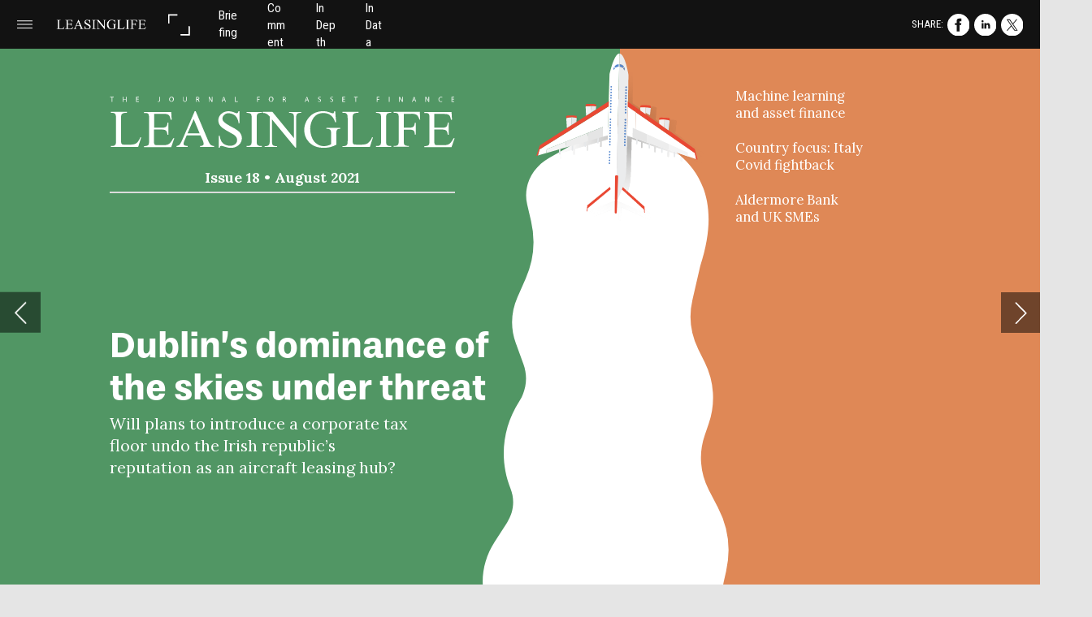

--- FILE ---
content_type: text/html; charset=UTF-8
request_url: https://leasing.nridigital.com/leasing_life_aug21/issue_18
body_size: 29262
content:
<!DOCTYPE html><html lang="en"><!--

powered by
         _    _ _____
        | |  | | ____|
        | |__| | |__  _ __ ___   __ _  __ _
        |  __  |___ \| '_ ` _ \ / _` |/ _` |
        | |  | |___) | | | | | | (_| | (_| |
        |_|  |_|____/|_| |_| |_|\__,_|\__, |
                                       __/ |
                       www.h5mag.com  |___/

--><head><script type="text/javascript" src="/system/js/2.14.14E_gwtgf/ui.js"></script><script type="text/javascript" src="/system/js/2.14.14E_gwtgf/libs.js" charset="utf-8"></script><script>
		function waitForVariable(variableName) {
			return new Promise(function(resolve, reject) {
				let interval = setInterval(function() {
					let str = variableName.split(".");
					let obj = window;
					for (let i = 0; i < str.length; i++) {
						if (!obj) return null;
						obj = obj[str[i]];
					}

					if (obj) {
						clearInterval(interval);
						resolve();
					}
				}, 30);
			});
		}
	</script><meta charset="utf-8" /><meta name="generator" content="H5mag Version 2.14.14E_gwtgf" /><script type="text/javascript" class="ie-viewport-fix">(function() {
 if ("-ms-user-select" in document.documentElement.style && navigator.userAgent.match(/IEMobile/)) {
 var msViewportStyle = document.createElement("style");
 msViewportStyle.appendChild(document.createTextNode("@-ms-viewport{width:480px!important}"));
 document.getElementsByTagName("head")[0].appendChild(msViewportStyle);
 }
	})();</script><meta name="viewport" content="width=device-width,initial-scale=1" /><meta name="theme-color" content="rgb(229,229,229)"><meta name="description" content="In this edition: Passing The Test Increasingly launched onsite testing to help streamline Covid-﻿19 checks – but is the approach working? Issue 20 • January 2021 Working from home The Forgotten Industry Future of Autonomy In association with" /><meta property="og:image" content="https://leasing.nridigital.com/leasing/leasing_life_aug21/issue_18/265616/__screenshot.2048_0_1.jpg" /><meta property="og:image:width" content="960" /><meta property="og:image:height" content="655" /><meta property="og:image:type" content="image/jpeg" /><meta property="og:title" content="Home | Dublin’s dominance of the skies under threat - Leasing Life | Issue 18 | August 2021  " /><meta property="og:url" content="https://leasing.nridigital.com/leasing_life_aug21/issue_18" /><meta property="og:description" content="In this edition: Passing The Test Increasingly launched onsite testing to help streamline Covid-﻿19 checks – but is the approach working? Issue 20 • January 2021 Working from home The Forgotten Industry Future of Autonomy In association with" /><meta name="twitter:card" content="summary_large_image" /><meta name="twitter:url" content="https://leasing.nridigital.com/leasing_life_aug21/issue_18" /><meta name="twitter:title" content="Home | Dublin’s dominance of the skies under threat - Leasing Life | Issue 18 | August 2021  " /><meta name="twitter:image" content="https://leasing.nridigital.com/leasing/leasing_life_aug21/issue_18/265616/__screenshot.2048_0_1.jpg" /><meta name="twitter:description" content="In this edition: Passing The Test Increasingly launched onsite testing to help streamline Covid-﻿19 checks – but is the approach working? Issue 20 • January 2021 Working from home The Forgotten Industry Future of Autonomy In association with" /><link rel="stylesheet" type="text/css" href="/system/css/2.14.14E_gwtgf/10a459a90856/project-print.css" media="print"/><link rel="stylesheet" type="text/css" href="/system/css/2.14.14E_gwtgf/print.css" media="print"/><link rel="stylesheet" type="text/css" href="/system/css/2.14.14E_gwtgf/core.css" media="screen"/><style type="text/css" class="inlinecss">*,*:before,*:after{-moz-box-sizing:border-box;-webkit-box-sizing:border-box;box-sizing:border-box;margin:0;padding:0}html{font-size:16px;height:100vh;line-height:1.5em}iframe{border:none;display:block}html,button,input,select,textarea{color:#333;font-family:Helvetica,Arial,sans-serif}a,a:visited,body:not(.nohover,.edit) a:hover{color:#000}body #container #articleBrowser .area-section > a,body #container #articleBrowser .area-section > .h5scroll-wrap > a,body #container #articleBrowser .area-section > .editable > a,a.protolink,.article-mobile-title .title{text-decoration:none}body > .passepartout,html.mobile{bottom:0;left:0;overflow:hidden;position:absolute;right:0;top:0}body.ipad > .passepartout{position:fixed}body:not(.edit).no-zoom .passepartout,body:not(.edit).no-zoom #container,body:not(.edit).no-zoom #container article,figure iframe,.mobile #container{max-height:100%}body.small-portrait.no-zoom #navArticles{max-width:480px}body.small-portrait{bottom:env(safe-area-inset-bottom)}ul,ol{padding-left:1em}.example-for-stylist ul,.example-for-stylist ol{padding-left:0}h1,h2,h3,h4,h5,h6{font-weight:normal}h1{font-size:2rem;line-height:1.1em}h2{font-size:1.6rem;line-height:1.2em} h3{font-size:1.4rem;line-height:1.2em}h4,h5,h6{font-size:1rem;font-weight:bold;line-height:1.3846em}dt{font-weight:bold}dd{margin-bottom:10px}.fullwidthheight{height:100%;width:100%}.clear{clear:both} .hidden,.meta,.nestedtocitem,.nestedtocitem.active,.pageDetails,time.latest-update,time.published,.honp,body.edit #container > .cssNavigator,body.hidden-navigation #container > .cssNavigator,.area.aftereffect > img, .chapter,.article-mobile-title,body.print article .area.instagram,body.print article .area.iframe,body.print article .area.facebook,body.print article .area.soundcloudwidget,body.print article .area.twitterwidget,.articleIndex,.articleSearchIndex,.videoEmbed iframe,.videoFrame .outer,.videoFrame > video,.stretchPosterframe .posterframe.disabled .buttonContainer,.h5-plays-in-view.no-spinner .spinner-node.overlay{display:none}.active,.visible{display:block}figure{display:inline-block;overflow:hidden;vertical-align:top}figure.vrimage{height:300px}.IE8 figure a,.IE9 figure a{display:inline-block}figure.image img,figure.image svg{height:auto;max-width:100%;width:100%}figure.image svg{display:inline-block;vertical-align:middle}body.print article section figure{font-size:0}body.print article section,body.print article img{border-width:0}.feedbackForm .field{color:#3c4257;font-size:10pt;margin-bottom:15px;word-wrap:break-word}.feedbackForm h2{margin-bottom:20px}.feedbackForm .field label{display:inline-block;line-height:20px;margin-bottom:5px;width:100%;word-wrap:break-word}.feedbackForm .field .text-input input{-webkit-appearance:none;border:1px;border-radius:4px;box-shadow:RGBA(60,66,87,0.17) 0px 0px 0px 1px;line-height:15px;padding:8px 12px;width:100%}.feedbackForm .field select{-moz-appearance:none;-webkit-appearance:none;appearance:none;background-color:#FFF;border:1px;border-radius:4px;box-shadow:RGBA(60,66,87,0.17) 0px 0px 0px 1px;cursor:pointer;padding:8px 9px;width:100%}.feedbackForm .field .feedback-select-input::after{background-image:url(/static/img/shared/studio/dropdown-outline-grey.svg);background-position:center center;background-repeat:no-repeat;content:"";display:inline-block;height:25px;margin-left:-30px;margin-top:3px;pointer-events:none;position:absolute;width:30px}.feedbackForm .field textarea{border:1px;border-radius:4px;box-shadow:RGBA(60,66,87,0.17) 0px 0px 0px 1px;padding:8px 9px}.required-info-feedback{font-size:8pt}.feedback-drag-question,.rating-stars ul > li.star,.has-href,.link{cursor:pointer}.feedbackForm .button{border:1px;border-radius:4px;min-height:35px;text-align:center;width:220px}.feedbackForm .green{background:#2ECC71;color:#FFF;font-family:Helvetica,Arial,sans-serif;font-size:16px;height:auto;line-height:normal;margin-bottom:10px;margin-top:10px;min-height:35px;padding-bottom:10px;padding-top:10px;transition:background-color 0.5s,box-shadow 0.5s;width:100%}.feedbackForm .green:hover{background:#2AB764}.stars{margin-top:3px}.rating-list ul{-webkit-user-select:none;list-style-type:none;padding:0;user-select:none}.rating-list ul > li{display:inline-block;font-size:22pt;margin-right:5px}.rating-stars ul > li.star > i.fa{color:#ccc}.star-hover,.rating-like-dislike li:hover{color:#FFCC36}.rating-stars ul > li.star.selected > i.icon-star{color:#FF912C !important}.rating-like-dislike li.selected .like-dislike{background-color:#FF912C}.feedbackForm .highlight-error{box-shadow:RGBA(255,0,0,0.17) 0px 0px 2px 3px !important}.feedbackForm .error{color:red}.checkbox input{box-shadow:none !important}#feedback-form-thank-you{text-align:center;width:100%}.empty-data-element-bg{background-color:#FFF;font-family:'Source Sans Pro','Helvetica','Arial',sans-serif;height:100%;padding:16px;width:100%}.empty-data-information{background-color:#F7F9FC;border:1px dashed #DDE5EE;height:100%;padding:16px}.empty-data-information .placeholder-img{display:block !important;margin-left:auto;margin-right:auto;margin-top:20px}.empty-data-information h4{color:#333333;font-weight:normal;margin-bottom:10px;text-align:center}.empty-data-information select{display:block;font-size:10pt;margin-bottom:10px;margin-left:auto;margin-right:auto;max-width:170px;width:100%}.empty-data-information p{color:#8E8E8E;font-size:9pt;margin-bottom:15px;padding-left:20px;padding-right:20px;text-align:center}.empty-data-information a{color:#41ABD6FF}.empty-data-information a:hover{color:#348aad !important}.like-dislike{background-color:#3c4257;background-repeat:no-repeat;background-size:contain;cursor:pointer;display:block;height:25px;margin-right:10px;width:25px}.custom-icon-like{-webkit-mask:url(/static/img/shared/like.svg) no-repeat center center;-webkit-mask-size:contain;mask:url(/static/img/shared/like.svg) no-repeat center center;mask-size:contain}.custom-icon-dislike{-webkit-mask:url(/static/img/shared/dislike.svg) no-repeat center center;-webkit-mask-size:contain;mask:url(/static/img/shared/dislike.svg) no-repeat center center;mask-size:contain}.custom-checkbox label{-moz-user-select:none;-webkit-box-orient:vertical;-webkit-user-select:none;color:var(--deep-blue);cursor:pointer;height:20px;line-height:1em;overflow:hidden;text-overflow:ellipsis;white-space:nowrap}.custom-checkbox input[type='checkbox']{-moz-appearance:none;-o-appearance:none;-webkit-appearance:none;appearance:none;background-color:#d4d7db;bottom:1px;cursor:pointer;height:20px;margin-right:11px;margin-top:1px;position:relative;vertical-align:middle;width:20px}.custom-checkbox input[type='checkbox']:checked{background-color:#429BC8}.custom-checkbox input[type='checkbox']:checked:before{color:#FFF !important;content:'\2713';display:block;font-family:'system-ui',EmptyFont2;font-size:14px;font-weight:bold;line-height:18px;text-align:center;width:100%}.multiple-choice-answer{align-items:center;display:flex;margin-top:10px}.multiple-choice-answer label{border:#3c4257 1.5pt solid;border-radius:50px;cursor:pointer;display:inline-block;height:23px;width:23px}.multiple-choice-answer input[type="radio"]{-moz-appearance:none;-webkit-appearance:none;appearance:none;background-clip:content-box;border:#274779FF 1.2pt solid;border-radius:50px;cursor:pointer;display:inline-block;flex:none;height:20px;padding:2px;width:20px}.multiple-choice-answer input[type="radio"]:checked{background-color:#274779FF}.multiple-choice-answer p{display:inline-block;margin-left:20px}@keyframes h5-rotate-fully{0%}25%{opacity:0.7}100%{transform:rotate(360deg)}#container > .cssNavigator{background-color:black;bottom:0;height:45px;position:absolute;width:100%}#container > .cssNavigator .home{background:url(/static/img/theme/dark/navigation-bar.svg) 0 -45px no-repeat;display:inline-block;height:45px;margin-left:20px;width:45px}#container > .cssNavigator .prev{background:url(/static/img/theme/dark/navigation-bar.svg) -180px -45px no-repeat;display:block;height:45px;position:absolute;right:75px;top:0;width:45px}#container > .cssNavigator .next{background:url(/static/img/theme/dark/navigation-bar.svg) -225px -45px no-repeat;height:45px;position:absolute;right:20px;top:0;width:45px}#container > .cssNavigator .logo{background:url(/static/img/theme/dark/navigation-bar.svg) -270px -45px no-repeat;height:45px;left:50%;margin-left:-23px;position:absolute;top:0;width:45px}body.top-navigation #container > .cssNavigator{bottom:auto;top:0px}body.theme-light #container > .cssNavigator{background-color:#FFF;color:#979797}body.theme-light #container > .cssNavigator .home,body.theme-light #container > .cssNavigator .logo,body.theme-light #container > .cssNavigator .next,body.theme-light #container > .cssNavigator .prev{background-image:url(/static/img/theme/light/navigation-bar.svg)}body.theme-medium #container > .cssNavigator{background-color:#eee;color:#505050}body.theme-medium #container > .cssNavigator .home,body.theme-medium #container > .cssNavigator .logo,body.theme-medium #container > .cssNavigator .next,body.theme-medium #container > .cssNavigator .prev{background-image:url(/static/img/theme/medium/navigation-bar.svg)}:root{--min-popup-border-offset:20px;--studio-sprite:url(/static/img/shared/studio/studio-sprite24.svg)}.theme-light{--navigation-background-color:#FFF;--navigation-background-image:url('/static/img/theme/light/navigation-bar.svg');--navigation-icon-color:#545454;--navigation-icon-color-active:#272727;--navigation-icon-color-disabled:#ACACAC}.overlay-navigation.theme-light{--navigation-background-color:rgba(255,255,255,0.5)}.IE8.theme-light{--navigation-background-image:url('/static/img/theme/light/navigation-bar.png')}.theme-medium{--navigation-background-color:#EEE;--navigation-background-image:url('/static/img/theme/medium/navigation-bar.svg');--navigation-icon-color:#545454;--navigation-icon-color-active:#272727;--navigation-icon-color-disabled:#ACACAC}.overlay-navigation.theme-medium{--navigation-background-color:rgba(238,238,238,0.5)}.IE8.theme-medium{--navigation-background-image:url('/static/img/theme/medium/navigation-bar.png')}.theme-dark{--navigation-background-color:#000;--navigation-background-image:url('/static/img/theme/dark/navigation-bar.svg');--navigation-icon-color:#979797;--navigation-icon-color-active:#FFFFFF;--navigation-icon-color-disabled:#3E3E3E}.overlay-navigation.theme-dark{--navigation-background-color:rgba(0,0,0,0.5)}.IE8.theme-dark{--navigation-background-image:url('/static/img/theme/dark/navigation-bar.png')}html{--navigation-height:45px}@viewport{height:extend-to-zoom 600px;width:extend-to-zoom 500px}html{background-color:rgb(216,216,216);min-height:100%;touch-action:pan-y pinch-zoom double-tap-zoom}html *{touch-action:pan-y pinch-zoom double-tap-zoom}.area-section,#articleIndex,#articleSearchIndex{-webkit-overflow-scrolling:touch}body.iphone .area-root > *,body.iphone #articleIndex > *,body.iphone #articleSearchIndex > *{-webkit-transform:translate3d(0,0,0)}body{-moz-osx-font-smoothing:grayscale;-webkit-font-smoothing:antialiased;background-color:rgb(216,216,216)}body{overflow-x:hidden;overflow-y:hidden}iframe{max-width:100%;width:100%}.navArticles *:focus{outline:none}body.active-keyboard-navigation *:focus,body.active-keyboard-navigation figure:focus-within{outline:Highlight auto 1px;outline:-webkit-focus-ring-color auto 1px}body:not(.active-keyboard-navigation) .h5scroll-wrap:focus,body:not(.active-keyboard-navigation) .area-root:focus,body:not(.active-keyboard-navigation) article:focus,[tabindex="-1"]:focus{outline:0 !important}#container{-moz-transform-origin:0 0;-ms-transform-origin:0 0;-webkit-transform-origin:0 0;overflow:hidden;position:absolute;transform-origin:0 0;z-index:0}body.hide_scrollbars_while_loading #container,body>#loader.removed,body>#editLoader.removed{opacity:0}#container.bigzoom{-moz-font-smoothing:antialiased;-ms-font-smoothing:antialiased;-webkit-font-smoothing:antialiased;font-smoothing:antialiased}#articleBrowser{bottom:var(--navigation-height);overflow:hidden;position:absolute;top:0;width:100%}body.no-zoom #articleBrowser{max-height:calc(100% - var(--navigation-height))}.top-navigation #articleBrowser{bottom:0;top:var(--navigation-height)}#articles{-webkit-transform:translate3d('1px',0,0);-webkit-transition-duration:0.5s;-webkit-transition-property:-webkit-transform;-webkit-transition-timing-function:ease-out;bottom:0;overflow:clip;position:absolute;top:0;width:100%}article{-moz-transform-style:preserve-3d;-ms-transform-style:preserve-3d;-webkit-transform:translate3d('1px',0,0);-webkit-transform-style:preserve-3d;background:#fff;height:100%;overflow:hidden;position:absolute;transform-style:preserve-3d}article > .wrapper,.stretchPosterframe .buttonPlay,.videoEmbedPosterframe .posterframe img{width:100%}article .area{background-position:center center;background-repeat:no-repeat;background-size:cover}body.mobile.iphone .append-here,body.small-portrait div#container,.h5-vertical-video .scaler{height:100%}article .area > section:has(ul,ol),article .area > .append-here,article .area > .protolink,article .area > .protolink > .append-here,article .area > .h5scroll-wrap > .append-here,article .area > .h5scroll-wrap > .protolink,article .area > .h5scroll-wrap > .protolink > .append-here{display:flow-root;height:100%}body.no-flow-root article .area > .append-here,body.no-flow-root article .area > .protolink,body.no-flow-root article .area > .protolink > .append-here,body.no-flow-root article .area > .h5scroll-wrap > .append-here,body.no-flow-root article .area > .h5scroll-wrap > .protolink,body.no-flow-root article .area > .h5scroll-wrap > .protolink > .append-here{; padding-top:1px;display:block;height:100%;margin-top:-1px} body.IE .area > .protolink,body.IE .area > .protolink > .append-here{margin-top:0;padding-top:0}.area-root img{display:inline-block;height:auto;max-width:100%;width:auto}.area.aftereffect img,article .area.instagram iframe{height:100%;width:100%}.area.aftereffect .append-here,.area.aftereffect .append-here .h5-ae-animation-container{height:100%;position:relative;width:100%}.inset,.textbox.inset{background-color:#ddd;padding:15px;width:240px}.inset h2,.inset h3,.inset h4,.inset h5,.inset h6{margin:0 0 10px 0}.topleft{left:0;top:0}.topcenter{top:0}.topright{right:0;top:0}.middleleft{left:0}.middleright{right:0}.bottomleft{bottom:0;left:0}.bottomcenter{bottom:0}.bottomright{bottom:0;right:0}.area-root{height:100%;overflow-x:hidden;overflow-y:auto;position:relative}.floatLeft{float:left;margin:0 20px 20px 0}.floatRight{float:right;margin:0 0 20px 20px}.clear{clear:both}.clearLeft{clear:left}.clearRight{clear:right}body{background-color:rgb(216,216,216)}#galleryContainer{height:85%;max-height:744px;max-width:1152px;opacity:0;overflow:hidden;position:absolute;top:0;width:85%;z-index:100}#articles{overflow:clip}article{display:block;position:relative}.body{overflow:auto}.cover .body{position:absolute}.cover .body.top{height:100%;left:0px;top:0px;width:100%}body.small-landscape-pseudo div#container{width:100%}body.small-portrait{-moz-text-size-adjust:none;-ms-text-size-adjust:100%;-webkit-text-size-adjust:none;background:#fff;bottom:0;display:block;font-size:1em;left:0;position:fixed;right:0;text-align:left;text-size-adjust:none;top:0}.article-mobile-title{background-color:#fff;border-bottom:1px solid #ddd;min-height:40px;overflow:hidden;padding:4px 4%}.article-mobile-title .toc{-webkit-mask-box-image:url(/static/img/mobile/icon-toc.png);background-color:rgba(0,0,0,0.6);background-size:100%;display:block;float:right;height:21px;margin-left:10px;margin-top:4px;mask-box-image:url(/static/img/mobile/icon-toc.png);text-indent:-9999em;width:21px}.article-mobile-title .toc.disabled{background-color:#e5e3e1}.article-mobile-title .title .editionTitle{display:inline-block;line-height:32px}.article-mobile-title .icon{height:32px;margin:4px 10px 4px 0;vertical-align:top;width:auto}.ie_basic_image_width_test{width:6px}.block_scroll{overflow:hidden !important;overflow-x:hidden !important;overflow-y:hidden !important}body #container #articleBrowser .area.textbox > section > p:last-child,body #container #articleBrowser .area.textbox > a > section > p:last-child{margin-bottom:0}.spinner-node.overlay{background:black;background-color:rgba(0,0,0,0.3);left:0;position:absolute;top:0;z-index:1}article .area.iframe{height:300px;height:300px}article .area.iframe .blockwrapper > a{background-color:white;display:flex;flex-direction:column;height:100%;justify-content:center;outline:3px #c9c9c9 dashed;outline-offset:-15px;padding:30px;text-align:center;text-decoration:none;width:100%}article .area.iframe .blockwrapper > a p.link{margin:0;text-decoration:underline}article .area.iframe .blockwrapper > a span.warning{background-color:white;color:#c9c9c9;display:inline-block;font-size:12px;margin-top:10px;text-decoration:none !important}html{--toc-active-background-color:#333;--toc-active-font-color:#fff;--toc-background-color:#eee;--toc-font:"Helvetica","Arial",sans-serif;--toc-font-color:#000;--toc-font-size:16px;--toc-font-weight:normal;--toc-hover-background-color:#ccc;--toc-hover-font-color:#000;--toc-line-color:#ccc}.articleListing{display:block;max-height:800px;overflow:scroll;position:absolute;top:-1000px}#articleIndex,#articleSearchIndex{background-color:var(--toc-background-color);display:none;left:0;overflow-x:hidden;overflow-y:auto;position:absolute;top:0;width:300px;z-index:20}#articleSearchIndex{z-index:25}#articleIndex li:not(.hidden),#articleSearchIndex li:not(.hidden){display:block;font-size:var(--toc-font-size);font-weight:var(--toc-font-weight);height:70px;list-style-type:none}#container #articleIndex ul li,#container #articleSearchIndex ul li{font-family:var(--toc-font)}#articleIndex li.nesting-level-2,#articleSearchIndex li.nesting-level-2{display:none}#articleIndex li a,#articleSearchIndex li a{border-bottom:solid 1px var(--toc-line-color);color:var(--toc-font-color);display:block;height:100%}body:not(.nohover) #articleIndex li:not(.active) a:hover,body:not(.nohover) #articleSearchIndex li:not(.active) a:hover{background-color:var(--toc-hover-background-color);color:var(--toc-hover-font-color)}#articleIndex li.active a,#articleSearchIndex li.active a{background-color:var(--toc-active-background-color);color:var(--toc-active-font-color);cursor:default}#articleIndex li a .imagecontainer,#articleSearchIndex li a .imagecontainer{background-position:center center;background-repeat:no-repeat;background-size:cover;display:inline-block;height:100%;overflow:hidden;vertical-align:middle;width:30%}#articleIndex li a .text,#articleSearchIndex li a .text{display:inline-block;max-height:100%;overflow:hidden;padding:0 15px;text-overflow:ellipsis;vertical-align:middle;width:70%}#articleOverlay{background-color:#000;bottom:45px;display:none;left:0;opacity:0;position:absolute;right:0;top:0;z-index:5}.top-navigation #articleOverlay{bottom:0;top:45px}.overlay-navigation #articleOverlay,.hidden-navigation #articleOverlay{bottom:0;top:0}body:not(.edge) video[controls]{transform:translateZ(0)}.videoEmbed{display:none;margin-left:50%;position:absolute;top:20%;width:70%;z-index:100}.videoEmbedPosterframe{background:#f5f5f5;cursor:pointer;height:auto;margin-bottom:0;padding:20px}.videoEmbedPosterframe.uploaded{cursor:default;z-index:0}.videoEmbedPosterframe img{display:block;margin:0}.videoEmbedPosterframe .posterframe{display:grid;float:left;grid-template-areas:"video";height:auto;margin-right:10px;overflow:hidden;position:relative;text-align:center;width:110px}.videoEmbedPosterframe .posterframe > *{grid-area:video}.videoEmbedPosterframe .buttonPlay{left:0;position:absolute;top:35%}.videoEmbedPosterFrame .buttonContainer,.stretchPosterframe .buttonContainer{height:30%;position:absolute;text-align:center;top:35%;width:100%}.videoEmbedPosterFrame .buttonContainer button{background:none;border:none;height:100%}.videoEmbedPosterFrame .buttonContainer img.buttonPlay{display:inline;height:100%;max-height:100%;position:static;width:auto}.videoEmbedPosterframe .posterframe > .video-js{padding-top:initial;position:absolute}.videoEmbedPosterframe .mp4video{display:none;height:auto;width:100%}.stretchPosterframe{background:transparent;padding:0}.stretchPosterframe .posterframe{float:none;height:100%;margin-right:0;width:100%}.stretchPosterframe .posterframe.disabled::after{background-color:rgba(212,212,212,0.7);bottom:0;content:'';cursor:default;left:0;position:absolute;right:0;top:0}.stretchPosterframe .buttonContainer button{aspect-ratio:1/1;background:none;border:none;height:100%}.stretchPosterframe .buttonContainer img.buttonPlay{background-image:url('/static/img/shared/video-playbutton.svg');background-position:center;background-repeat:no-repeat;background-size:contain;display:inline;height:100%;max-height:100%;position:static;width:100%}.stretchPosterframe .posterFrame{height:auto;width:100%}.h5-vertical-video .scaler .posterFrame{height:100%;object-fit:cover}body.medium-landscape .videoEmbedPosterframe.uploaded.autoplay .posterframe img,body.medium-portrait .videoEmbedPosterframe.uploaded.mp-autoplay .posterframe img,body.small-portrait .videoEmbedPosterframe.uploaded.sp-autoplay .posterframe img{left:0;position:absolute;top:0;z-index:1}body.medium-landscape.take-screenshot .videoEmbedPosterframe.uploaded.autoplay .posterframe img,body.medium-portrait.take-screenshot .videoEmbedPosterframe.uploaded.mp-autoplay .posterframe img,body.small-portrait.take-screenshot .videoEmbedPosterframe.uploaded.sp-autoplay .posterframe img{z-index:0}.videoEmbedPosterframe .posterframe table td img{width:auto}body.hide_scrollbars_while_loading{height:100%;overflow:hidden;width:100%}body>#loader,body>#editLoader{background:#d8d8d8;height:100%;left:0;opacity:1;position:fixed;top:0;transition:opacity 0.3s ease-in;width:100%;z-index:10000}body>#loader{background:rgb(179,27,27)}body>#editLoader{background:#d8d8d8}body>#loader .spinner,body>#editLoader .spinner{border-radius:100%;display:block;height:220px;left:50%;margin:-110px 0 0 -110px;overflow:hidden;position:absolute;top:50%;width:220px}body>#loader .spinner,body>#editLoader .spinner,body>#loader .logo,body>#editLoader .logo{background-color:white}body>#loader .spinner > div,body>#editLoader .spinner > div{-webkit-animation:h5-rotate-fully 1.0s infinite linear;animation:h5-rotate-fully 1.0s infinite linear;background-clip:padding-box;background-size:100% 100%;border:1px rgba(255,255,255,0) solid;border-radius:100%;height:208px;left:50%;margin:-104px 0 0 -104px;overflow:hidden;position:absolute;top:50%;width:208px}img.spinner{-webkit-animation:h5-rotate-fully 1.0s infinite linear;animation:h5-rotate-fully 1.0s infinite linear}body>#loader .logo,body>#editLoader .logo{border-radius:50%;height:196px;left:50%;line-height:180px;margin:-98px 0 0 -98px;position:absolute;text-align:center;top:50%;width:196px;z-index:1}body.IE8>#loader .circle,body.IE9>#loader .circle{background-color:transparent;background-image:url(/static/img/desktop/ie_spinner_background.png);display:block;height:220px;left:50%;margin:-110px 0 0 -110px;overflow:hidden;position:absolute;top:50%;width:220px}body.IE8>#loader .circle .logo,body.IE9>#loader .circle .logo{background-color:transparent;border-radius:0}body.IE8>#loader .circle .spinnerImage,body.IE9>#loader .circle .spinnerImage{bottom:18px;left:50%;margin-left:-12px;position:absolute}body>#loader .logo img,body>#editLoader .logo img{-ms-transform:translate(-50%,-50%);-webkit-transform:translate(-50%,-50%);border:0;height:auto;left:50%;max-height:100px;max-width:140px;position:absolute;top:50%;transform:translate(-50%,-50%);width:auto}  body.edit.medium-landscape{--visible-artboard-width:1280px;--visible-artboard-height:700px;--bleed-offset-left:0px;--bleed-offset-right:0px;--bleed-offset-top:0px}body.edit.medium-landscape .container{min-width:1280px;min-height:700px}body.edit.medium-landscape #container{width:1280px;height:700px}body.edit.hidebleed.medium-landscape{--visible-artboard-width:960px;--visible-artboard-height:655px;--bleed-offset-left:160px;--bleed-offset-right:160px;--bleed-offset-top:23px}body.edit.hidebleed.medium-landscape #container{width:960px;height:655px}body.edit.hidebleed.medium-landscape #articleBrowser{width:1280px;height:700px;top:-23px;left:-160px} @media screen and (min-width:481px) and (min-height:400px) and (orientation:landscape){:root{--visible-artboard-width:1280px;--visible-artboard-height:700px;--bleed-offset-left:160px;--bleed-offset-right:160px}#container{width:1280px;height:745px;margin:0}body.edit #container{height:700px}body.noscript #container{top:50%;left:50%;margin-top:-350px;margin-left:-640px}body #articleBrowser{height:700px}body.edit #articleBrowser{height:auto}body.mobile #articleBrowser,body.ipad #articleBrowser{max-height:calc(100% - 45px)}#container > .cssNavigator .home{margin-left:148px}#container > .cssNavigator .prev{right:203px}#container > .cssNavigator .next{right:148px}} body.edit.medium-portrait{--visible-artboard-width:768px;--visible-artboard-height:1024px;--bleed-offset-left:0px;--bleed-offset-right:0px;--bleed-offset-top:0px}body.edit.medium-portrait .container{min-width:768px;min-height:1024px}body.edit.medium-portrait #container{width:768px;height:1024px}body.edit.hidebleed.medium-portrait{--visible-artboard-width:768px;--visible-artboard-height:820px;--bleed-offset-left:0px;--bleed-offset-right:0px;--bleed-offset-top:0px}body.edit.hidebleed.medium-portrait #container{width:768px;height:820px}body.edit.hidebleed.medium-portrait #articleBrowser{width:768px;height:1024px;top:-0px;left:-0px} @media screen and (min-width:481px) and (min-height:480px) and (orientation:portrait){:root{--visible-artboard-width:768px;--visible-artboard-height:1024px;--bleed-offset-left:0px;--bleed-offset-right:0px}#container{width:768px;height:1069px;margin:0}body.edit #container{height:1024px}body.noscript #container{top:50%;left:50%;margin-top:-512px;margin-left:-384px}} body.edit.small-portrait{--visible-artboard-width:480px;--visible-artboard-height:710px;--bleed-offset-left:0px;--bleed-offset-right:0px;--bleed-offset-top:0px}body.edit.small-portrait .container{min-width:480px;min-height:710px}body.edit.small-portrait #container{width:480px;height:710px} @media screen and (max-width:480px),(min-width:481px) and (max-height:399px) and (orientation:landscape){:root{--visible-artboard-width:480px;--visible-artboard-height:710px;--bleed-offset-left:0px;--bleed-offset-right:0px}#container{width:480px;height:755px;margin:0}body.edit #container{height:710px}body.noscript #container{top:50%;left:50%;margin-top:-355px;margin-left:-240px}} body.medium-landscape #container .area.textbox.style_TEXT_2020_signpost_article,body.medium-portrait #container .area.textbox.style_TEXT_2020_signpost_article,body.small-portrait #container .area.textbox.style_TEXT_2020_signpost_article{-moz-transform:rotate(0deg) translateZ(0);-ms-transform:rotate(0deg) translateZ(0);-o-transform:rotate(0deg) translateZ(0);-webkit-transform:rotate(0deg) translateZ(0);border-color:rgb(34,65,112);border-style:solid;border-width:0 0 3px;padding-bottom:3px;transform:rotate(0deg) translateZ(0);vertical-align:top}body.medium-landscape #container .area.textbox.style_TEXT_2020_signpost_article P,body.medium-landscape #container .area.textbox.style_TEXT_2020_signpost_article TABLE,body.medium-landscape #container .area.textbox.style_TEXT_2020_signpost_article BLOCKQUOTE,body.medium-portrait #container .area.textbox.style_TEXT_2020_signpost_article P,body.medium-portrait #container .area.textbox.style_TEXT_2020_signpost_article TABLE,body.medium-portrait #container .area.textbox.style_TEXT_2020_signpost_article BLOCKQUOTE,body.small-portrait #container .area.textbox.style_TEXT_2020_signpost_article P,body.small-portrait #container .area.textbox.style_TEXT_2020_signpost_article TABLE,body.small-portrait #container .area.textbox.style_TEXT_2020_signpost_article BLOCKQUOTE{color:rgb(34,65,112);font-family:'Roboto Condensed';font-size:14px;font-weight:bold;line-height:1;text-transform:uppercase}body.medium-landscape #container .area.textbox.style_TEXT_2020_signpost_article UL,body.medium-landscape #container .area.textbox.style_TEXT_2020_signpost_article OL,body.medium-portrait #container .area.textbox.style_TEXT_2020_signpost_article UL,body.medium-portrait #container .area.textbox.style_TEXT_2020_signpost_article OL,body.small-portrait #container .area.textbox.style_TEXT_2020_signpost_article UL,body.small-portrait #container .area.textbox.style_TEXT_2020_signpost_article OL{color:rgb(34,65,112);font-family:'Roboto Condensed';font-size:14px;font-weight:bold;line-height:1;padding-left:calc(1em + -16px);text-transform:uppercase}body.print #container .area.textbox.style_TEXT_2020_signpost_article{-moz-transform:rotate(0deg) translateZ(0);-ms-transform:rotate(0deg) translateZ(0);-o-transform:rotate(0deg) translateZ(0);-webkit-transform:rotate(0deg) translateZ(0);transform:rotate(0deg) translateZ(0)}body.print #container .area.textbox.style_TEXT_2020_signpost_article UL,body.print #container .area.textbox.style_TEXT_2020_signpost_article OL{padding-left:calc(1em + -16px)}body.print #container .area.headline.style_HEADER_2020_headline_article{-moz-transform:rotate(0deg) translateZ(0);-ms-transform:rotate(0deg) translateZ(0);-o-transform:rotate(0deg) translateZ(0);-webkit-transform:rotate(0deg) translateZ(0);transform:rotate(0deg) translateZ(0)}body.medium-landscape #container .area.headline.style_HEADER_2020_headline_article,body.medium-portrait #container .area.headline.style_HEADER_2020_headline_article,body.small-portrait #container .area.headline.style_HEADER_2020_headline_article{-moz-transform:rotate(0deg) translateZ(0);-ms-transform:rotate(0deg) translateZ(0);-o-transform:rotate(0deg) translateZ(0);-webkit-transform:rotate(0deg) translateZ(0);margin-bottom:10px;margin-top:10px;transform:rotate(0deg) translateZ(0)}body.medium-landscape #container .area.headline.style_HEADER_2020_headline_article H1{font-family:'Roboto';font-size:30px;font-weight:bold;line-height:1.2}body.medium-portrait #container .area.headline.style_HEADER_2020_headline_article H1{font-family:'Roboto';font-weight:bold;line-height:1.2}body.small-portrait #container .area.headline.style_HEADER_2020_headline_article H1{font-family:'Roboto';font-size:32px;font-weight:bold;line-height:1.2}body.medium-landscape #container .area.headline.style_HEADER_H3_2020_standfirst_article,body.medium-portrait #container .area.headline.style_HEADER_H3_2020_standfirst_article,body.small-portrait #container .area.headline.style_HEADER_H3_2020_standfirst_article,body.print #container .area.headline.style_HEADER_H3_2020_standfirst_article{-moz-transform:rotate(0deg) translateZ(0);-ms-transform:rotate(0deg) translateZ(0);-o-transform:rotate(0deg) translateZ(0);-webkit-transform:rotate(0deg) translateZ(0);transform:rotate(0deg) translateZ(0)}body.medium-landscape #container .area.headline.style_HEADER_H3_2020_standfirst_article H3{font-family:'Roboto';font-size:16px;font-weight:normal;line-height:1.4}body.medium-portrait #container .area.headline.style_HEADER_H3_2020_standfirst_article H3{font-family:'Roboto';font-size:18px;font-weight:normal;line-height:1.4}body.small-portrait #container .area.headline.style_HEADER_H3_2020_standfirst_article H3{color:rgb(51,51,51);font-family:'Roboto';font-size:20px;font-weight:normal;line-height:1.4}body.medium-landscape #container .area.textbox.style_TEXT_2020_bodytext_article,body.medium-portrait #container .area.textbox.style_TEXT_2020_bodytext_article,body.small-portrait #container .area.textbox.style_TEXT_2020_bodytext_article,body.print #container .area.textbox.style_TEXT_2020_bodytext_article{-moz-transform:rotate(0deg) translateZ(0);-ms-transform:rotate(0deg) translateZ(0);-o-transform:rotate(0deg) translateZ(0);-webkit-transform:rotate(0deg) translateZ(0);transform:rotate(0deg) translateZ(0)}body.medium-landscape #container .area.textbox.style_TEXT_2020_bodytext_article P,body.medium-landscape #container .area.textbox.style_TEXT_2020_bodytext_article TABLE{font-family:'Roboto';font-size:14px;font-weight:normal;line-height:1.5}body.medium-landscape #container .area.textbox.style_TEXT_2020_bodytext_article UL,body.medium-landscape #container .area.textbox.style_TEXT_2020_bodytext_article OL{font-family:'Roboto';font-size:14px;font-weight:normal;line-height:1.5;padding-left:calc(1em + 12px)}body.medium-landscape #container .area.textbox.style_TEXT_2020_bodytext_article A{color:rgb(10,51,86);text-decoration:underline}body.medium-landscape #container .area.textbox.style_TEXT_2020_bodytext_article .protolink[data-href]:not([data-href=""]) P,body.medium-landscape #container .area.textbox.style_TEXT_2020_bodytext_article .protolink[data-href]:not([data-href=""]) H1,body.medium-landscape #container .area.textbox.style_TEXT_2020_bodytext_article .protolink[data-href]:not([data-href=""]) H2,body.medium-landscape #container .area.textbox.style_TEXT_2020_bodytext_article .protolink[data-href]:not([data-href=""]) H3{color:rgb(10,51,86)}body.medium-landscape:not(.nohover) #container article .area.textbox.style_TEXT_2020_bodytext_article A:hover h1,body.medium-landscape:not(.nohover) #container article .area.textbox.style_TEXT_2020_bodytext_article A:hover h2,body.medium-landscape:not(.nohover) #container article .area.textbox.style_TEXT_2020_bodytext_article A:hover h3,body.medium-landscape:not(.nohover) #container article .area.textbox.style_TEXT_2020_bodytext_article A:hover p,body.medium-landscape:not(.nohover) #container article .area.textbox.style_TEXT_2020_bodytext_article A:hover ul,body.medium-landscape:not(.nohover) #container article .area.textbox.style_TEXT_2020_bodytext_article A:hover ol,body.medium-landscape:not(.nohover) #container article .area.textbox.style_TEXT_2020_bodytext_article A:hover table,body.medium-landscape:not(.nohover) #container article .area.textbox.style_TEXT_2020_bodytext_article A:hover,body.medium-landscape:not(.nohover) #container section.has-href:hover .area.textbox.style_TEXT_2020_bodytext_article A,body.medium-landscape #container .area.textbox.style_TEXT_2020_bodytext_article .protolink[data-href]:hover:not([data-href=""]) P,body.medium-landscape #container .area.textbox.style_TEXT_2020_bodytext_article .protolink[data-href]:hover:not([data-href=""]) H1,body.medium-landscape #container .area.textbox.style_TEXT_2020_bodytext_article .protolink[data-href]:hover:not([data-href=""]) H2,body.medium-landscape #container .area.textbox.style_TEXT_2020_bodytext_article .protolink[data-href]:hover:not([data-href=""]) H3,body.medium-portrait:not(.nohover) #container article .area.textbox.style_TEXT_2020_bodytext_article A:hover h1,body.medium-portrait:not(.nohover) #container article .area.textbox.style_TEXT_2020_bodytext_article A:hover h2,body.medium-portrait:not(.nohover) #container article .area.textbox.style_TEXT_2020_bodytext_article A:hover h3,body.medium-portrait:not(.nohover) #container article .area.textbox.style_TEXT_2020_bodytext_article A:hover p,body.medium-portrait:not(.nohover) #container article .area.textbox.style_TEXT_2020_bodytext_article A:hover ul,body.medium-portrait:not(.nohover) #container article .area.textbox.style_TEXT_2020_bodytext_article A:hover ol,body.medium-portrait:not(.nohover) #container article .area.textbox.style_TEXT_2020_bodytext_article A:hover table,body.medium-portrait:not(.nohover) #container article .area.textbox.style_TEXT_2020_bodytext_article A:hover,body.medium-portrait:not(.nohover) #container section.has-href:hover .area.textbox.style_TEXT_2020_bodytext_article A,body.medium-portrait #container .area.textbox.style_TEXT_2020_bodytext_article .protolink[data-href]:hover:not([data-href=""]) P,body.medium-portrait #container .area.textbox.style_TEXT_2020_bodytext_article .protolink[data-href]:hover:not([data-href=""]) H1,body.medium-portrait #container .area.textbox.style_TEXT_2020_bodytext_article .protolink[data-href]:hover:not([data-href=""]) H2,body.medium-portrait #container .area.textbox.style_TEXT_2020_bodytext_article .protolink[data-href]:hover:not([data-href=""]) H3,body.small-portrait:not(.nohover) #container article .area.textbox.style_TEXT_2020_bodytext_article A:hover h1,body.small-portrait:not(.nohover) #container article .area.textbox.style_TEXT_2020_bodytext_article A:hover h2,body.small-portrait:not(.nohover) #container article .area.textbox.style_TEXT_2020_bodytext_article A:hover h3,body.small-portrait:not(.nohover) #container article .area.textbox.style_TEXT_2020_bodytext_article A:hover p,body.small-portrait:not(.nohover) #container article .area.textbox.style_TEXT_2020_bodytext_article A:hover ul,body.small-portrait:not(.nohover) #container article .area.textbox.style_TEXT_2020_bodytext_article A:hover ol,body.small-portrait:not(.nohover) #container article .area.textbox.style_TEXT_2020_bodytext_article A:hover table,body.small-portrait:not(.nohover) #container article .area.textbox.style_TEXT_2020_bodytext_article A:hover,body.small-portrait:not(.nohover) #container section.has-href:hover .area.textbox.style_TEXT_2020_bodytext_article A,body.small-portrait #container .area.textbox.style_TEXT_2020_bodytext_article .protolink[data-href]:hover:not([data-href=""]) P,body.small-portrait #container .area.textbox.style_TEXT_2020_bodytext_article .protolink[data-href]:hover:not([data-href=""]) H1,body.small-portrait #container .area.textbox.style_TEXT_2020_bodytext_article .protolink[data-href]:hover:not([data-href=""]) H2,body.small-portrait #container .area.textbox.style_TEXT_2020_bodytext_article .protolink[data-href]:hover:not([data-href=""]) H3{color:rgb(51,51,51)}body.medium-portrait #container .area.textbox.style_TEXT_2020_bodytext_article P,body.medium-portrait #container .area.textbox.style_TEXT_2020_bodytext_article TABLE{font-family:'Roboto';font-weight:normal;line-height:1.5}body.medium-portrait #container .area.textbox.style_TEXT_2020_bodytext_article UL,body.medium-portrait #container .area.textbox.style_TEXT_2020_bodytext_article OL{font-family:'Roboto';font-weight:normal;line-height:1.5;padding-left:calc(1em + 12px)}body.medium-portrait #container .area.textbox.style_TEXT_2020_bodytext_article A,body.small-portrait #container .area.textbox.style_TEXT_2020_bodytext_article A{color:rgb(34,65,112);text-decoration:underline}body.medium-portrait #container .area.textbox.style_TEXT_2020_bodytext_article .protolink[data-href]:not([data-href=""]) P,body.medium-portrait #container .area.textbox.style_TEXT_2020_bodytext_article .protolink[data-href]:not([data-href=""]) H1,body.medium-portrait #container .area.textbox.style_TEXT_2020_bodytext_article .protolink[data-href]:not([data-href=""]) H2,body.medium-portrait #container .area.textbox.style_TEXT_2020_bodytext_article .protolink[data-href]:not([data-href=""]) H3,body.small-portrait #container .area.textbox.style_TEXT_2020_bodytext_article .protolink[data-href]:not([data-href=""]) P,body.small-portrait #container .area.textbox.style_TEXT_2020_bodytext_article .protolink[data-href]:not([data-href=""]) H1,body.small-portrait #container .area.textbox.style_TEXT_2020_bodytext_article .protolink[data-href]:not([data-href=""]) H2,body.small-portrait #container .area.textbox.style_TEXT_2020_bodytext_article .protolink[data-href]:not([data-href=""]) H3{color:rgb(34,65,112)}body.small-portrait #container .area.textbox.style_TEXT_2020_bodytext_article P,body.small-portrait #container .area.textbox.style_TEXT_2020_bodytext_article TABLE{font-family:'Roboto';font-size:18px;font-weight:normal;line-height:1.5}body.small-portrait #container .area.textbox.style_TEXT_2020_bodytext_article UL,body.small-portrait #container .area.textbox.style_TEXT_2020_bodytext_article OL{font-family:'Roboto';font-size:18px;font-weight:normal;line-height:1.5;padding-left:calc(1em + 1200px)}body.print #container .area.textbox.style_TEXT_2020_bodytext_article UL,body.print #container .area.textbox.style_TEXT_2020_bodytext_article OL{padding-left:calc(1em + -16px)}body.medium-portrait #container .style_SECTION_2020_hr_centered_article{-moz-transform:rotate(0deg) translateZ(0);-ms-transform:rotate(0deg) translateZ(0);-o-transform:rotate(0deg) translateZ(0);-webkit-transform:rotate(0deg) translateZ(0);background-color:rgb(34,65,112);height:3px;margin-left:auto;margin-right:auto;transform:rotate(0deg) translateZ(0);transition:transform 0.2s ease;width:50px}body.small-portrait #container .style_SECTION_2020_hr_centered_article{-moz-transform:rotate(0deg) translateZ(0);-ms-transform:rotate(0deg) translateZ(0);-o-transform:rotate(0deg) translateZ(0);-webkit-transform:rotate(0deg) translateZ(0);background-color:rgb(34,65,112);height:3px;margin:15px auto;transform:rotate(0deg) translateZ(0);transition:transform 0.2s ease;width:50px}body.medium-landscape #container .style_SECTION_2020_hr_centered_article{-moz-transform:rotate(0deg) translateZ(0);-ms-transform:rotate(0deg) translateZ(0);-o-transform:rotate(0deg) translateZ(0);-webkit-transform:rotate(0deg) translateZ(0);background-color:rgb(34,65,112);height:3px;margin:20px auto;transform:rotate(0deg) translateZ(0);transition:transform 0.2s ease;width:50px}body.print #container .style_SECTION_2020_hr_centered_article{-moz-transform:rotate(0deg) translateZ(0);-ms-transform:rotate(0deg) translateZ(0);-o-transform:rotate(0deg) translateZ(0);-webkit-transform:rotate(0deg) translateZ(0);transform:rotate(0deg) translateZ(0);transition:transform 0.2s ease}body.print #container .area.headline.style_HEADER_H2_2020_subhead_article{-moz-transform:rotate(0deg) translateZ(0);-ms-transform:rotate(0deg) translateZ(0);-o-transform:rotate(0deg) translateZ(0);-webkit-transform:rotate(0deg) translateZ(0);transform:rotate(0deg) translateZ(0)}body.print #container .area.headline.style_HEADER_H2_2020_subhead_article H2{font-size:22px}body.medium-landscape #container .area.headline.style_HEADER_H2_2020_subhead_article,body.medium-portrait #container .area.headline.style_HEADER_H2_2020_subhead_article,body.small-portrait #container .area.headline.style_HEADER_H2_2020_subhead_article{-moz-transform:rotate(0deg) translateZ(0);-ms-transform:rotate(0deg) translateZ(0);-o-transform:rotate(0deg) translateZ(0);-webkit-transform:rotate(0deg) translateZ(0);margin-bottom:10px;transform:rotate(0deg) translateZ(0)}body.medium-landscape #container .area.headline.style_HEADER_H2_2020_subhead_article H2,body.medium-portrait #container .area.headline.style_HEADER_H2_2020_subhead_article H2{font-family:'Roboto';font-size:22px;font-weight:bold;line-height:1.2}body.small-portrait #container .area.headline.style_HEADER_H2_2020_subhead_article H2{font-family:'Roboto';font-size:24px;font-weight:bold;line-height:1.2}body.medium-landscape #container .style_SECTION_2020_pullquote_article{-moz-transform:rotate(0deg) translateZ(0);-ms-transform:rotate(0deg) translateZ(0);-o-transform:rotate(0deg) translateZ(0);-webkit-transform:rotate(0deg) translateZ(0);border-color:rgb(34,65,112);border-style:none;border-width:0 0 0 3px;margin:20px auto;padding:20px;transform:rotate(0deg) translateZ(0);transition:transform 0.2s ease;width:500px}body.medium-portrait #container .style_SECTION_2020_pullquote_article{border-color:rgb(34,65,112);border-style:none;border-width:0 0 0 3px;margin:20px auto;padding:20px;transition:transform 0.2s ease;width:600px}body.small-portrait #container .style_SECTION_2020_pullquote_article{border-color:rgb(34,65,112);border-style:none;border-width:0 0 0 3px;margin:20px auto;padding-bottom:20px;padding-left:0;padding-top:20px;transition:transform 0.2s ease;width:80%}body.print #container .style_SECTION_2020_pullquote_article{transition:transform 0.2s ease}body.medium-landscape #container .area.textbox.style_TEXT_2020_bodytext_articlecopy,body.medium-portrait #container .area.textbox.style_TEXT_2020_bodytext_articlecopy,body.small-portrait #container .area.textbox.style_TEXT_2020_bodytext_articlecopy,body.print #container .area.textbox.style_TEXT_2020_bodytext_articlecopy{-moz-transform:rotate(0deg) translateZ(0);-ms-transform:rotate(0deg) translateZ(0);-o-transform:rotate(0deg) translateZ(0);-webkit-transform:rotate(0deg) translateZ(0);transform:rotate(0deg) translateZ(0)}body.medium-landscape #container .area.textbox.style_TEXT_2020_bodytext_articlecopy P,body.medium-landscape #container .area.textbox.style_TEXT_2020_bodytext_articlecopy TABLE,body.medium-landscape #container .area.textbox.style_TEXT_2020_bodytext_articlecopy BLOCKQUOTE{font-family:'Roboto';font-size:14px;font-weight:normal;line-height:1.5}body.medium-landscape #container .area.textbox.style_TEXT_2020_bodytext_articlecopy UL,body.medium-landscape #container .area.textbox.style_TEXT_2020_bodytext_articlecopy OL{font-family:'Roboto';font-size:14px;font-weight:normal;line-height:1.5;padding-left:calc(1em + -16px)}body.medium-landscape #container .area.textbox.style_TEXT_2020_bodytext_articlecopy A,body.small-portrait #container .area.textbox.style_TEXT_2020_bodytext_articlecopy A{color:rgb(34,65,112);text-decoration:underline}body.medium-landscape #container .area.textbox.style_TEXT_2020_bodytext_articlecopy .protolink[data-href]:not([data-href=""]) P,body.medium-landscape #container .area.textbox.style_TEXT_2020_bodytext_articlecopy .protolink[data-href]:not([data-href=""]) H1,body.medium-landscape #container .area.textbox.style_TEXT_2020_bodytext_articlecopy .protolink[data-href]:not([data-href=""]) H2,body.medium-landscape #container .area.textbox.style_TEXT_2020_bodytext_articlecopy .protolink[data-href]:not([data-href=""]) H3,body.small-portrait #container .area.textbox.style_TEXT_2020_bodytext_articlecopy .protolink[data-href]:not([data-href=""]) P,body.small-portrait #container .area.textbox.style_TEXT_2020_bodytext_articlecopy .protolink[data-href]:not([data-href=""]) H1,body.small-portrait #container .area.textbox.style_TEXT_2020_bodytext_articlecopy .protolink[data-href]:not([data-href=""]) H2,body.small-portrait #container .area.textbox.style_TEXT_2020_bodytext_articlecopy .protolink[data-href]:not([data-href=""]) H3{color:rgb(34,65,112)}body.medium-landscape:not(.nohover) #container article .area.textbox.style_TEXT_2020_bodytext_articlecopy A:hover h1,body.medium-landscape:not(.nohover) #container article .area.textbox.style_TEXT_2020_bodytext_articlecopy A:hover h2,body.medium-landscape:not(.nohover) #container article .area.textbox.style_TEXT_2020_bodytext_articlecopy A:hover h3,body.medium-landscape:not(.nohover) #container article .area.textbox.style_TEXT_2020_bodytext_articlecopy A:hover p,body.medium-landscape:not(.nohover) #container article .area.textbox.style_TEXT_2020_bodytext_articlecopy A:hover ul,body.medium-landscape:not(.nohover) #container article .area.textbox.style_TEXT_2020_bodytext_articlecopy A:hover ol,body.medium-landscape:not(.nohover) #container article .area.textbox.style_TEXT_2020_bodytext_articlecopy A:hover table,body.medium-landscape:not(.nohover) #container article .area.textbox.style_TEXT_2020_bodytext_articlecopy A:hover,body.medium-landscape:not(.nohover) #container section.has-href:hover .area.textbox.style_TEXT_2020_bodytext_articlecopy A,body.medium-landscape #container .area.textbox.style_TEXT_2020_bodytext_articlecopy .protolink[data-href]:hover:not([data-href=""]) P,body.medium-landscape #container .area.textbox.style_TEXT_2020_bodytext_articlecopy .protolink[data-href]:hover:not([data-href=""]) H1,body.medium-landscape #container .area.textbox.style_TEXT_2020_bodytext_articlecopy .protolink[data-href]:hover:not([data-href=""]) H2,body.medium-landscape #container .area.textbox.style_TEXT_2020_bodytext_articlecopy .protolink[data-href]:hover:not([data-href=""]) H3,body.small-portrait:not(.nohover) #container article .area.textbox.style_TEXT_2020_bodytext_articlecopy A:hover h1,body.small-portrait:not(.nohover) #container article .area.textbox.style_TEXT_2020_bodytext_articlecopy A:hover h2,body.small-portrait:not(.nohover) #container article .area.textbox.style_TEXT_2020_bodytext_articlecopy A:hover h3,body.small-portrait:not(.nohover) #container article .area.textbox.style_TEXT_2020_bodytext_articlecopy A:hover p,body.small-portrait:not(.nohover) #container article .area.textbox.style_TEXT_2020_bodytext_articlecopy A:hover ul,body.small-portrait:not(.nohover) #container article .area.textbox.style_TEXT_2020_bodytext_articlecopy A:hover ol,body.small-portrait:not(.nohover) #container article .area.textbox.style_TEXT_2020_bodytext_articlecopy A:hover table,body.small-portrait:not(.nohover) #container article .area.textbox.style_TEXT_2020_bodytext_articlecopy A:hover,body.small-portrait:not(.nohover) #container section.has-href:hover .area.textbox.style_TEXT_2020_bodytext_articlecopy A,body.small-portrait #container .area.textbox.style_TEXT_2020_bodytext_articlecopy .protolink[data-href]:hover:not([data-href=""]) P,body.small-portrait #container .area.textbox.style_TEXT_2020_bodytext_articlecopy .protolink[data-href]:hover:not([data-href=""]) H1,body.small-portrait #container .area.textbox.style_TEXT_2020_bodytext_articlecopy .protolink[data-href]:hover:not([data-href=""]) H2,body.small-portrait #container .area.textbox.style_TEXT_2020_bodytext_articlecopy .protolink[data-href]:hover:not([data-href=""]) H3{color:rgb(51,51,51)}body.medium-portrait #container .area.textbox.style_TEXT_2020_bodytext_articlecopy P,body.medium-portrait #container .area.textbox.style_TEXT_2020_bodytext_articlecopy TABLE,body.medium-portrait #container .area.textbox.style_TEXT_2020_bodytext_articlecopy BLOCKQUOTE{font-family:'Roboto';font-weight:normal;line-height:1.5}body.medium-portrait #container .area.textbox.style_TEXT_2020_bodytext_articlecopy UL,body.medium-portrait #container .area.textbox.style_TEXT_2020_bodytext_articlecopy OL{font-family:'Roboto';font-weight:normal;line-height:1.5;padding-left:calc(1em + -16px)}body.small-portrait #container .area.textbox.style_TEXT_2020_bodytext_articlecopy P,body.small-portrait #container .area.textbox.style_TEXT_2020_bodytext_articlecopy TABLE,body.small-portrait #container .area.textbox.style_TEXT_2020_bodytext_articlecopy BLOCKQUOTE{font-family:'Roboto';font-size:18px;font-weight:normal;line-height:1.5}body.small-portrait #container .area.textbox.style_TEXT_2020_bodytext_articlecopy UL,body.small-portrait #container .area.textbox.style_TEXT_2020_bodytext_articlecopy OL{font-family:'Roboto';font-size:18px;font-weight:normal;line-height:1.5;padding-left:calc(1em + -16px)}body.print #container .area.textbox.style_TEXT_2020_bodytext_articlecopy UL,body.print #container .area.textbox.style_TEXT_2020_bodytext_articlecopy OL{padding-left:calc(1em + -16px)}body.medium-landscape #container .area.headline.style_HEADER_2020_headline_articlecopy,body.medium-portrait #container .area.headline.style_HEADER_2020_headline_articlecopy,body.small-portrait #container .area.headline.style_HEADER_2020_headline_articlecopy,body.print #container .area.headline.style_HEADER_2020_headline_articlecopy{-moz-transform:rotate(0deg) translateZ(0);-ms-transform:rotate(0deg) translateZ(0);-o-transform:rotate(0deg) translateZ(0);-webkit-transform:rotate(0deg) translateZ(0);margin-bottom:0px;margin-top:0px;transform:rotate(0deg) translateZ(0)}body.medium-landscape #container .area.headline.style_HEADER_2020_headline_articlecopy H1{color:rgb(21,21,41);font-family:'stevie-sans';font-size:34px;font-weight:bold;line-height:1.2}body.medium-portrait #container .area.headline.style_HEADER_2020_headline_articlecopy H1,body.small-portrait #container .area.headline.style_HEADER_2020_headline_articlecopy H1{color:rgb(21,21,41);font-family:'stevie-sans';font-size:32px;font-weight:bold;line-height:1.2}body.print #container .area.headline.style_HEADER_2020_headline_articlecopy H1{color:rgb(21,21,41);font-family:'stevie-sans';font-size:34px;font-weight:bold}body.print #container .area.headline.style_HEADER_H3_2020_standfirst_articlecopy,body.medium-landscape #container .area.headline.style_HEADER_H3_2020_standfirst_articlecopy,body.medium-portrait #container .area.headline.style_HEADER_H3_2020_standfirst_articlecopy,body.small-portrait #container .area.headline.style_HEADER_H3_2020_standfirst_articlecopy{-moz-transform:rotate(0deg) translateZ(0);-ms-transform:rotate(0deg) translateZ(0);-o-transform:rotate(0deg) translateZ(0);-webkit-transform:rotate(0deg) translateZ(0);transform:rotate(0deg) translateZ(0)}body.print #container .area.headline.style_HEADER_H3_2020_standfirst_articlecopy H3{color:rgb(81,81,81);font-family:'Lora';font-size:15px}body.medium-landscape #container .area.headline.style_HEADER_H3_2020_standfirst_articlecopy H3{color:rgb(81,81,81);font-family:'Lora';font-size:15px;font-weight:normal;line-height:1.4}body.medium-portrait #container .area.headline.style_HEADER_H3_2020_standfirst_articlecopy H3{color:rgb(81,81,81);font-family:'Lora';font-size:18px;font-weight:normal;line-height:1.4}body.small-portrait #container .area.headline.style_HEADER_H3_2020_standfirst_articlecopy H3{color:rgb(81,81,81);font-family:'Lora';font-size:20px;font-weight:normal;line-height:1.4}body.medium-landscape #container .area.headline.style_HEADER_H2_2020_subhead_articlecopy,body.medium-portrait #container .area.headline.style_HEADER_H2_2020_subhead_articlecopy,body.small-portrait #container .area.headline.style_HEADER_H2_2020_subhead_articlecopy{-moz-transform:rotate(0deg) translateZ(0);-ms-transform:rotate(0deg) translateZ(0);-o-transform:rotate(0deg) translateZ(0);-webkit-transform:rotate(0deg) translateZ(0);margin-bottom:10px;transform:rotate(0deg) translateZ(0)}body.medium-landscape #container .area.headline.style_HEADER_H2_2020_subhead_articlecopy H2,body.medium-portrait #container .area.headline.style_HEADER_H2_2020_subhead_articlecopy H2{font-family:'Roboto';font-size:24px;font-weight:bold;line-height:1.2}body.small-portrait #container .area.headline.style_HEADER_H2_2020_subhead_articlecopy H2{font-family:'Roboto';font-size:26px;font-weight:bold;line-height:1.2}body.print #container .area.headline.style_HEADER_H2_2020_subhead_articlecopy{-moz-transform:rotate(0deg) translateZ(0);-ms-transform:rotate(0deg) translateZ(0);-o-transform:rotate(0deg) translateZ(0);-webkit-transform:rotate(0deg) translateZ(0);transform:rotate(0deg) translateZ(0)}body.medium-landscape #container .style_SECTION_InDepthLeadStory{-moz-transform:rotate(0deg) translateZ(0);-ms-transform:rotate(0deg) translateZ(0);-o-transform:rotate(0deg) translateZ(0);-webkit-transform:rotate(0deg) translateZ(0);background-color:rgb(34,65,112);background-image:url(/pharma/master_edition/master-presets/930429/stork.svg);background-position:left 30%;background-size:94%;height:490px;overflow:hidden;padding-left:40px;padding-right:40px;padding-top:20px;transform:rotate(0deg) translateZ(0);transition:transform 0.2s ease}body.medium-landscape.IE #container .style_SECTION_InDepthLeadStory{background-image:url(/pharma/master_edition/master-presets/930429/stork.1024_0_1.png)}body.medium-landscape.IE8 #container .style_SECTION_InDepthLeadStory{-ms-behavior:url("/static/css/lib/ie-behavior/backgroundsize.min.htc")}body.medium-landscape:not(.nohover) #container .style_SECTION_InDepthLeadStory:hover,body.medium-landscape:not(.nohover) #container section.has-href:hover .style_SECTION_InDepthLeadStory,body.print:not(.nohover) #container .style_SECTION_InDepthLeadStory:hover,body.print:not(.nohover) #container section.has-href:hover .style_SECTION_InDepthLeadStory{background-color:rgb(37,72,125)}body.print #container .style_SECTION_InDepthLeadStory{-moz-transform:rotate(0deg) translateZ(0);-ms-transform:rotate(0deg) translateZ(0);-o-transform:rotate(0deg) translateZ(0);-webkit-transform:rotate(0deg) translateZ(0);background-color:rgb(34,65,112);background-image:url(/pharma/master_edition/master-presets/930429/stork.svg);background-position:left 30%;background-size:94%;height:505.82px;overflow:hidden;padding-left:40px;padding-right:40px;padding-top:20px;transform:rotate(0deg) translateZ(0);transition:transform 0.2s ease}body.medium-portrait #container .style_SECTION_InDepthLeadStory,body.small-portrait #container .style_SECTION_InDepthLeadStory{-moz-transform:rotate(0deg) translateZ(0);-ms-transform:rotate(0deg) translateZ(0);-o-transform:rotate(0deg) translateZ(0);-webkit-transform:rotate(0deg) translateZ(0);transform:rotate(0deg) translateZ(0);transition:transform 0.2s ease}body.medium-landscape #container .style_SECTION_maintext_box{background-color:rgb(255,255,255);background-image:none;bottom:auto;height:auto;left:auto;margin-left:auto;margin-right:auto;margin-top:0;padding:90px 80px 64px;position:static;right:auto;top:auto;width:55%}body.print #container .style_SECTION_maintext_box{background-color:rgb(255,255,255);background-image:none;bottom:0;height:auto;left:0;margin-top:350px;padding:64px 90px 164px;position:absolute;right:auto;top:auto}body.medium-portrait #container .style_SECTION_maintext_box{background-color:rgb(255,255,255);background-image:none;height:auto;margin-left:auto;margin-right:auto;margin-top:0;padding:94px 80px 64px;width:87%}body.small-portrait #container .style_SECTION_maintext_box{background-color:rgb(255,255,255);background-image:none;height:auto;margin-top:0;padding:72px 46px 52px}body.print #container .area.textbox.style_TEXT_2020_signpost_datacopy{-moz-transform:rotate(0deg) translateZ(0);-ms-transform:rotate(0deg) translateZ(0);-o-transform:rotate(0deg) translateZ(0);-webkit-transform:rotate(0deg) translateZ(0);border-color:rgb(215,79,56);border-left-style:none !important;border-right-style:none !important;border-style:solid;border-top-style:none !important;border-width:0 0 3px;padding-bottom:5px;transform:rotate(0deg) translateZ(0);vertical-align:top}body.print #container .area.textbox.style_TEXT_2020_signpost_datacopy P,body.print #container .area.textbox.style_TEXT_2020_signpost_datacopy TABLE,body.medium-landscape #container .area.textbox.style_TEXT_2020_signpost_datacopy P,body.medium-landscape #container .area.textbox.style_TEXT_2020_signpost_datacopy TABLE,body.medium-portrait #container .area.textbox.style_TEXT_2020_signpost_datacopy P,body.medium-portrait #container .area.textbox.style_TEXT_2020_signpost_datacopy TABLE{color:rgb(215,79,56);font-family:'Domus_regular';font-size:14px;font-weight:normal;line-height:1}body.print #container .area.textbox.style_TEXT_2020_signpost_datacopy UL,body.print #container .area.textbox.style_TEXT_2020_signpost_datacopy OL,body.medium-landscape #container .area.textbox.style_TEXT_2020_signpost_datacopy UL,body.medium-landscape #container .area.textbox.style_TEXT_2020_signpost_datacopy OL,body.medium-portrait #container .area.textbox.style_TEXT_2020_signpost_datacopy UL,body.medium-portrait #container .area.textbox.style_TEXT_2020_signpost_datacopy OL{color:rgb(215,79,56);font-family:'Domus_regular';font-size:14px;font-weight:normal;line-height:1;padding-left:calc(1em + -16px)}body.medium-landscape #container .area.textbox.style_TEXT_2020_signpost_datacopy,body.medium-portrait #container .area.textbox.style_TEXT_2020_signpost_datacopy,body.small-portrait #container .area.textbox.style_TEXT_2020_signpost_datacopy{-moz-transform:rotate(0deg) translateZ(0);-ms-transform:rotate(0deg) translateZ(0);-o-transform:rotate(0deg) translateZ(0);-webkit-transform:rotate(0deg) translateZ(0);border-color:rgb(215,79,56);border-style:solid;border-width:0 0 3px;padding-bottom:5px;transform:rotate(0deg) translateZ(0);vertical-align:top}body.small-portrait #container .area.textbox.style_TEXT_2020_signpost_datacopy P,body.small-portrait #container .area.textbox.style_TEXT_2020_signpost_datacopy TABLE{color:rgb(215,79,56);font-family:'Roboto Condensed';font-size:13px;font-weight:normal;line-height:1}body.small-portrait #container .area.textbox.style_TEXT_2020_signpost_datacopy UL,body.small-portrait #container .area.textbox.style_TEXT_2020_signpost_datacopy OL{color:rgb(215,79,56);font-family:'Roboto Condensed';font-size:13px;font-weight:normal;line-height:1;padding-left:calc(1em + -16px)}body.medium-landscape #container .area.headline.style_HEADER_2020_headline_datacopycopy,body.print #container .area.headline.style_HEADER_2020_headline_datacopycopy{-moz-transform:rotate(0deg) translateZ(0);-ms-transform:rotate(0deg) translateZ(0);-o-transform:rotate(0deg) translateZ(0);-webkit-transform:rotate(0deg) translateZ(0);margin-bottom:10px;margin-top:10px;transform:rotate(0deg) translateZ(0);width:251px}body.medium-landscape #container .area.headline.style_HEADER_2020_headline_datacopycopy H1,body.print #container .area.headline.style_HEADER_2020_headline_datacopycopy H1{font-family:'Roboto';font-size:30px;font-weight:bold;line-height:1.2}body.small-portrait #container .area.headline.style_HEADER_2020_headline_datacopycopy,body.medium-portrait #container .area.headline.style_HEADER_2020_headline_datacopycopy{-moz-transform:rotate(0deg) translateZ(0);-ms-transform:rotate(0deg) translateZ(0);-o-transform:rotate(0deg) translateZ(0);-webkit-transform:rotate(0deg) translateZ(0);margin-bottom:10px;margin-top:10px;transform:rotate(0deg) translateZ(0);width:100%}body.small-portrait #container .area.headline.style_HEADER_2020_headline_datacopycopy H1{font-family:'Roboto';font-size:34px;font-weight:bold;line-height:1.2}body.medium-portrait #container .area.headline.style_HEADER_2020_headline_datacopycopy H1{font-family:'Roboto';font-size:32px;font-weight:bold;line-height:1.3}body.medium-portrait #container .area.headline.style_HEADER_H2_2020_subhead_articlecopycopy,body.small-portrait #container .area.headline.style_HEADER_H2_2020_subhead_articlecopycopy,body.medium-landscape #container .area.headline.style_HEADER_H2_2020_subhead_articlecopycopy{-moz-transform:rotate(0deg) translateZ(0);-ms-transform:rotate(0deg) translateZ(0);-o-transform:rotate(0deg) translateZ(0);-webkit-transform:rotate(0deg) translateZ(0);margin-bottom:10px;transform:rotate(0deg) translateZ(0)}body.medium-portrait #container .area.headline.style_HEADER_H2_2020_subhead_articlecopycopy H2{font-family:'Exo';font-size:26px;font-weight:bold;line-height:1.2}body.small-portrait #container .area.headline.style_HEADER_H2_2020_subhead_articlecopycopy H2{font-family:'Exo';font-size:24px;font-weight:bold;line-height:1.2}body.medium-landscape #container .area.headline.style_HEADER_H2_2020_subhead_articlecopycopy H2{font-family:'Exo';font-size:22px;font-weight:bold;line-height:1.2}body.print #container .area.headline.style_HEADER_H2_2020_subhead_articlecopycopy{-moz-transform:rotate(0deg) translateZ(0);-ms-transform:rotate(0deg) translateZ(0);-o-transform:rotate(0deg) translateZ(0);-webkit-transform:rotate(0deg) translateZ(0);transform:rotate(0deg) translateZ(0)}body.print #container .area.headline.style_HEADER_H2_2020_subhead_articlecopycopy H2{font-size:22px}body.medium-landscape #container .area.textbox.style_TEXT_2020_signpost_data,body.medium-portrait #container .area.textbox.style_TEXT_2020_signpost_data,body.small-portrait #container .area.textbox.style_TEXT_2020_signpost_data{-moz-transform:rotate(0deg) translateZ(0);-ms-transform:rotate(0deg) translateZ(0);-o-transform:rotate(0deg) translateZ(0);-webkit-transform:rotate(0deg) translateZ(0);border-color:rgb(215,79,56);border-style:solid;border-width:0 0 3px;padding-bottom:5px;transform:rotate(0deg) translateZ(0);vertical-align:top}body.medium-landscape #container .area.textbox.style_TEXT_2020_signpost_data P,body.medium-landscape #container .area.textbox.style_TEXT_2020_signpost_data TABLE,body.print #container .area.textbox.style_TEXT_2020_signpost_data P,body.print #container .area.textbox.style_TEXT_2020_signpost_data TABLE,body.medium-portrait #container .area.textbox.style_TEXT_2020_signpost_data P,body.medium-portrait #container .area.textbox.style_TEXT_2020_signpost_data TABLE{color:rgb(215,79,56);font-family:'Roboto Condensed';font-size:14px;font-weight:normal;line-height:1}body.medium-landscape #container .area.textbox.style_TEXT_2020_signpost_data UL,body.medium-landscape #container .area.textbox.style_TEXT_2020_signpost_data OL,body.print #container .area.textbox.style_TEXT_2020_signpost_data UL,body.print #container .area.textbox.style_TEXT_2020_signpost_data OL,body.medium-portrait #container .area.textbox.style_TEXT_2020_signpost_data UL,body.medium-portrait #container .area.textbox.style_TEXT_2020_signpost_data OL{color:rgb(215,79,56);font-family:'Roboto Condensed';font-size:14px;font-weight:normal;line-height:1;padding-left:calc(1em + -16px)}body.print #container .area.textbox.style_TEXT_2020_signpost_data{-moz-transform:rotate(0deg) translateZ(0);-ms-transform:rotate(0deg) translateZ(0);-o-transform:rotate(0deg) translateZ(0);-webkit-transform:rotate(0deg) translateZ(0);border-color:rgb(215,79,56);border-left-style:none !important;border-right-style:none !important;border-style:solid;border-top-style:none !important;border-width:0 0 3px;padding-bottom:5px;transform:rotate(0deg) translateZ(0);vertical-align:top}body.small-portrait #container .area.textbox.style_TEXT_2020_signpost_data P,body.small-portrait #container .area.textbox.style_TEXT_2020_signpost_data TABLE{color:rgb(215,79,56);font-family:'Roboto Condensed';font-size:13px;font-weight:normal;line-height:1}body.small-portrait #container .area.textbox.style_TEXT_2020_signpost_data UL,body.small-portrait #container .area.textbox.style_TEXT_2020_signpost_data OL{color:rgb(215,79,56);font-family:'Roboto Condensed';font-size:13px;font-weight:normal;line-height:1;padding-left:calc(1em + -16px)}body.medium-portrait #container .area.headline.style_HEADER_2020_headline_data{-moz-transform:rotate(0deg) translateZ(0);-ms-transform:rotate(0deg) translateZ(0);-o-transform:rotate(0deg) translateZ(0);-webkit-transform:rotate(0deg) translateZ(0);margin-bottom:10px;margin-top:10px;transform:rotate(0deg) translateZ(0);width:470px}body.medium-portrait #container .area.headline.style_HEADER_2020_headline_data H1{font-family:'Roboto';font-size:32px;font-weight:bold;line-height:1.3}body.medium-landscape #container .area.headline.style_HEADER_2020_headline_data,body.print #container .area.headline.style_HEADER_2020_headline_data{-moz-transform:rotate(0deg) translateZ(0);-ms-transform:rotate(0deg) translateZ(0);-o-transform:rotate(0deg) translateZ(0);-webkit-transform:rotate(0deg) translateZ(0);margin-bottom:10px;margin-top:10px;transform:rotate(0deg) translateZ(0)}body.medium-landscape #container .area.headline.style_HEADER_2020_headline_data H1,body.print #container .area.headline.style_HEADER_2020_headline_data H1{font-family:'Roboto';font-size:30px;font-weight:bold;line-height:1.2}body.small-portrait #container .area.headline.style_HEADER_2020_headline_data{-moz-transform:rotate(0deg) translateZ(0);-ms-transform:rotate(0deg) translateZ(0);-o-transform:rotate(0deg) translateZ(0);-webkit-transform:rotate(0deg) translateZ(0);margin-bottom:10px;margin-top:10px;transform:rotate(0deg) translateZ(0);width:341px}body.small-portrait #container .area.headline.style_HEADER_2020_headline_data H1{font-family:'Roboto';font-size:34px;font-weight:bold;line-height:1.2}body.medium-landscape #container .area.textbox.style_TEXT_2020_bodytext_datacopy,body.print #container .area.textbox.style_TEXT_2020_bodytext_datacopy{-moz-transform:rotate(0deg) translateZ(0);-ms-transform:rotate(0deg) translateZ(0);-o-transform:rotate(0deg) translateZ(0);-webkit-transform:rotate(0deg) translateZ(0);margin-top:20px;transform:rotate(0deg) translateZ(0)}body.medium-landscape #container .area.textbox.style_TEXT_2020_bodytext_datacopy P{font-family:'Source Sans Pro';font-size:14px;font-weight:normal;line-height:1.5;margin-bottom:20px;text-align:center}body.medium-landscape #container .area.textbox.style_TEXT_2020_bodytext_datacopy UL,body.medium-landscape #container .area.textbox.style_TEXT_2020_bodytext_datacopy OL{font-family:'Source Sans Pro';font-size:14px;font-weight:normal;line-height:1.5;padding-left:calc(1em + 12px);text-align:center}body.medium-landscape #container .area.textbox.style_TEXT_2020_bodytext_datacopy TABLE{font-family:'Source Sans Pro';font-size:14px;font-weight:normal;line-height:1.5;text-align:center}body.medium-landscape #container .area.textbox.style_TEXT_2020_bodytext_datacopy A,body.medium-portrait #container .area.textbox.style_TEXT_2020_bodytext_datacopy A,body.small-portrait #container .area.textbox.style_TEXT_2020_bodytext_datacopy A{color:rgb(215,79,56);text-decoration:underline}body.medium-landscape #container .area.textbox.style_TEXT_2020_bodytext_datacopy .protolink[data-href]:not([data-href=""]) P,body.medium-landscape #container .area.textbox.style_TEXT_2020_bodytext_datacopy .protolink[data-href]:not([data-href=""]) H1,body.medium-landscape #container .area.textbox.style_TEXT_2020_bodytext_datacopy .protolink[data-href]:not([data-href=""]) H2,body.medium-landscape #container .area.textbox.style_TEXT_2020_bodytext_datacopy .protolink[data-href]:not([data-href=""]) H3,body.print #container .area.textbox.style_TEXT_2020_bodytext_datacopy A,body.print #container .area.textbox.style_TEXT_2020_bodytext_datacopy .protolink[data-href]:not([data-href=""]) P,body.print #container .area.textbox.style_TEXT_2020_bodytext_datacopy .protolink[data-href]:not([data-href=""]) H1,body.print #container .area.textbox.style_TEXT_2020_bodytext_datacopy .protolink[data-href]:not([data-href=""]) H2,body.print #container .area.textbox.style_TEXT_2020_bodytext_datacopy .protolink[data-href]:not([data-href=""]) H3,body.medium-portrait #container .area.textbox.style_TEXT_2020_bodytext_datacopy .protolink[data-href]:not([data-href=""]) P,body.medium-portrait #container .area.textbox.style_TEXT_2020_bodytext_datacopy .protolink[data-href]:not([data-href=""]) H1,body.medium-portrait #container .area.textbox.style_TEXT_2020_bodytext_datacopy .protolink[data-href]:not([data-href=""]) H2,body.medium-portrait #container .area.textbox.style_TEXT_2020_bodytext_datacopy .protolink[data-href]:not([data-href=""]) H3,body.small-portrait #container .area.textbox.style_TEXT_2020_bodytext_datacopy .protolink[data-href]:not([data-href=""]) P,body.small-portrait #container .area.textbox.style_TEXT_2020_bodytext_datacopy .protolink[data-href]:not([data-href=""]) H1,body.small-portrait #container .area.textbox.style_TEXT_2020_bodytext_datacopy .protolink[data-href]:not([data-href=""]) H2,body.small-portrait #container .area.textbox.style_TEXT_2020_bodytext_datacopy .protolink[data-href]:not([data-href=""]) H3{color:rgb(215,79,56)}body.medium-landscape:not(.nohover) #container article .area.textbox.style_TEXT_2020_bodytext_datacopy A:hover h1,body.medium-landscape:not(.nohover) #container article .area.textbox.style_TEXT_2020_bodytext_datacopy A:hover h2,body.medium-landscape:not(.nohover) #container article .area.textbox.style_TEXT_2020_bodytext_datacopy A:hover h3,body.medium-landscape:not(.nohover) #container article .area.textbox.style_TEXT_2020_bodytext_datacopy A:hover p,body.medium-landscape:not(.nohover) #container article .area.textbox.style_TEXT_2020_bodytext_datacopy A:hover ul,body.medium-landscape:not(.nohover) #container article .area.textbox.style_TEXT_2020_bodytext_datacopy A:hover ol,body.medium-landscape:not(.nohover) #container article .area.textbox.style_TEXT_2020_bodytext_datacopy A:hover table,body.medium-landscape:not(.nohover) #container article .area.textbox.style_TEXT_2020_bodytext_datacopy A:hover,body.medium-landscape:not(.nohover) #container section.has-href:hover .area.textbox.style_TEXT_2020_bodytext_datacopy A,body.medium-landscape #container .area.textbox.style_TEXT_2020_bodytext_datacopy .protolink[data-href]:hover:not([data-href=""]) P,body.medium-landscape #container .area.textbox.style_TEXT_2020_bodytext_datacopy .protolink[data-href]:hover:not([data-href=""]) H1,body.medium-landscape #container .area.textbox.style_TEXT_2020_bodytext_datacopy .protolink[data-href]:hover:not([data-href=""]) H2,body.medium-landscape #container .area.textbox.style_TEXT_2020_bodytext_datacopy .protolink[data-href]:hover:not([data-href=""]) H3,body.medium-portrait:not(.nohover) #container article .area.textbox.style_TEXT_2020_bodytext_datacopy A:hover h1,body.medium-portrait:not(.nohover) #container article .area.textbox.style_TEXT_2020_bodytext_datacopy A:hover h2,body.medium-portrait:not(.nohover) #container article .area.textbox.style_TEXT_2020_bodytext_datacopy A:hover h3,body.medium-portrait:not(.nohover) #container article .area.textbox.style_TEXT_2020_bodytext_datacopy A:hover p,body.medium-portrait:not(.nohover) #container article .area.textbox.style_TEXT_2020_bodytext_datacopy A:hover ul,body.medium-portrait:not(.nohover) #container article .area.textbox.style_TEXT_2020_bodytext_datacopy A:hover ol,body.medium-portrait:not(.nohover) #container article .area.textbox.style_TEXT_2020_bodytext_datacopy A:hover table,body.medium-portrait:not(.nohover) #container article .area.textbox.style_TEXT_2020_bodytext_datacopy A:hover,body.medium-portrait:not(.nohover) #container section.has-href:hover .area.textbox.style_TEXT_2020_bodytext_datacopy A,body.medium-portrait #container .area.textbox.style_TEXT_2020_bodytext_datacopy .protolink[data-href]:hover:not([data-href=""]) P,body.medium-portrait #container .area.textbox.style_TEXT_2020_bodytext_datacopy .protolink[data-href]:hover:not([data-href=""]) H1,body.medium-portrait #container .area.textbox.style_TEXT_2020_bodytext_datacopy .protolink[data-href]:hover:not([data-href=""]) H2,body.medium-portrait #container .area.textbox.style_TEXT_2020_bodytext_datacopy .protolink[data-href]:hover:not([data-href=""]) H3,body.small-portrait:not(.nohover) #container article .area.textbox.style_TEXT_2020_bodytext_datacopy A:hover h1,body.small-portrait:not(.nohover) #container article .area.textbox.style_TEXT_2020_bodytext_datacopy A:hover h2,body.small-portrait:not(.nohover) #container article .area.textbox.style_TEXT_2020_bodytext_datacopy A:hover h3,body.small-portrait:not(.nohover) #container article .area.textbox.style_TEXT_2020_bodytext_datacopy A:hover p,body.small-portrait:not(.nohover) #container article .area.textbox.style_TEXT_2020_bodytext_datacopy A:hover ul,body.small-portrait:not(.nohover) #container article .area.textbox.style_TEXT_2020_bodytext_datacopy A:hover ol,body.small-portrait:not(.nohover) #container article .area.textbox.style_TEXT_2020_bodytext_datacopy A:hover table,body.small-portrait:not(.nohover) #container article .area.textbox.style_TEXT_2020_bodytext_datacopy A:hover,body.small-portrait:not(.nohover) #container section.has-href:hover .area.textbox.style_TEXT_2020_bodytext_datacopy A,body.small-portrait #container .area.textbox.style_TEXT_2020_bodytext_datacopy .protolink[data-href]:hover:not([data-href=""]) P,body.small-portrait #container .area.textbox.style_TEXT_2020_bodytext_datacopy .protolink[data-href]:hover:not([data-href=""]) H1,body.small-portrait #container .area.textbox.style_TEXT_2020_bodytext_datacopy .protolink[data-href]:hover:not([data-href=""]) H2,body.small-portrait #container .area.textbox.style_TEXT_2020_bodytext_datacopy .protolink[data-href]:hover:not([data-href=""]) H3{color:rgb(51,51,51)}body.print #container .area.textbox.style_TEXT_2020_bodytext_datacopy P{font-family:'Source Sans Pro';margin-bottom:20px;text-align:center}body.print #container .area.textbox.style_TEXT_2020_bodytext_datacopy UL,body.print #container .area.textbox.style_TEXT_2020_bodytext_datacopy OL{font-family:'Source Sans Pro';padding-left:calc(1em + -16px);text-align:center}body.print #container .area.textbox.style_TEXT_2020_bodytext_datacopy TABLE{font-family:'Source Sans Pro';text-align:center}body.medium-portrait #container .area.textbox.style_TEXT_2020_bodytext_datacopy{-moz-transform:rotate(0deg) translateZ(0);-ms-transform:rotate(0deg) translateZ(0);-o-transform:rotate(0deg) translateZ(0);-webkit-transform:rotate(0deg) translateZ(0);margin-top:40px;transform:rotate(0deg) translateZ(0);width:582px}body.medium-portrait #container .area.textbox.style_TEXT_2020_bodytext_datacopy P{font-family:'Roboto';font-weight:normal;line-height:1.5;margin-bottom:20px}body.medium-portrait #container .area.textbox.style_TEXT_2020_bodytext_datacopy UL,body.medium-portrait #container .area.textbox.style_TEXT_2020_bodytext_datacopy OL{font-family:'Roboto';font-weight:normal;line-height:1.5;padding-left:calc(1em + 12px)}body.medium-portrait #container .area.textbox.style_TEXT_2020_bodytext_datacopy TABLE{font-family:'Roboto';font-weight:normal;line-height:1.5}body.small-portrait #container .area.textbox.style_TEXT_2020_bodytext_datacopy{-moz-transform:rotate(0deg) translateZ(0);-ms-transform:rotate(0deg) translateZ(0);-o-transform:rotate(0deg) translateZ(0);-webkit-transform:rotate(0deg) translateZ(0);margin-top:40px;transform:rotate(0deg) translateZ(0)}body.small-portrait #container .area.textbox.style_TEXT_2020_bodytext_datacopy P{font-family:'Roboto';font-size:18px;font-weight:normal;line-height:1.5;margin-bottom:20px}body.small-portrait #container .area.textbox.style_TEXT_2020_bodytext_datacopy UL,body.small-portrait #container .area.textbox.style_TEXT_2020_bodytext_datacopy OL{font-family:'Roboto';font-size:18px;font-weight:normal;line-height:1.5;padding-left:calc(1em + 12px)}body.small-portrait #container .area.textbox.style_TEXT_2020_bodytext_datacopy TABLE{font-family:'Roboto';font-size:18px;font-weight:normal;line-height:1.5}body.print #container .area.textbox.style_TEXT_2020_bodytext_data,body.medium-landscape #container .area.textbox.style_TEXT_2020_bodytext_data,body.medium-portrait #container .area.textbox.style_TEXT_2020_bodytext_data,body.small-portrait #container .area.textbox.style_TEXT_2020_bodytext_data{-moz-transform:rotate(0deg) translateZ(0);-ms-transform:rotate(0deg) translateZ(0);-o-transform:rotate(0deg) translateZ(0);-webkit-transform:rotate(0deg) translateZ(0);transform:rotate(0deg) translateZ(0)}body.print #container .area.textbox.style_TEXT_2020_bodytext_data P,body.print #container .area.textbox.style_TEXT_2020_bodytext_data TABLE,body.print #container .area.textbox.style_TEXT_2020_bodytext_data BLOCKQUOTE,body.medium-landscape #container .area.textbox.style_TEXT_2020_bodytext_data BLOCKQUOTE,body.medium-portrait #container .area.textbox.style_TEXT_2020_bodytext_data BLOCKQUOTE{margin-bottom:20px}body.print #container .area.textbox.style_TEXT_2020_bodytext_data UL,body.print #container .area.textbox.style_TEXT_2020_bodytext_data OL{margin-bottom:20px;padding-left:calc(1em + -16px)}body.print #container .area.textbox.style_TEXT_2020_bodytext_data A,body.print #container .area.textbox.style_TEXT_2020_bodytext_data .protolink[data-href]:not([data-href=""]) P,body.print #container .area.textbox.style_TEXT_2020_bodytext_data .protolink[data-href]:not([data-href=""]) H1,body.print #container .area.textbox.style_TEXT_2020_bodytext_data .protolink[data-href]:not([data-href=""]) H2,body.print #container .area.textbox.style_TEXT_2020_bodytext_data .protolink[data-href]:not([data-href=""]) H3,body.medium-landscape #container .area.textbox.style_TEXT_2020_bodytext_data .protolink[data-href]:not([data-href=""]) P,body.medium-landscape #container .area.textbox.style_TEXT_2020_bodytext_data .protolink[data-href]:not([data-href=""]) H1,body.medium-landscape #container .area.textbox.style_TEXT_2020_bodytext_data .protolink[data-href]:not([data-href=""]) H2,body.medium-landscape #container .area.textbox.style_TEXT_2020_bodytext_data .protolink[data-href]:not([data-href=""]) H3,body.medium-portrait #container .area.textbox.style_TEXT_2020_bodytext_data .protolink[data-href]:not([data-href=""]) P,body.medium-portrait #container .area.textbox.style_TEXT_2020_bodytext_data .protolink[data-href]:not([data-href=""]) H1,body.medium-portrait #container .area.textbox.style_TEXT_2020_bodytext_data .protolink[data-href]:not([data-href=""]) H2,body.medium-portrait #container .area.textbox.style_TEXT_2020_bodytext_data .protolink[data-href]:not([data-href=""]) H3,body.small-portrait #container .area.textbox.style_TEXT_2020_bodytext_data .protolink[data-href]:not([data-href=""]) P,body.small-portrait #container .area.textbox.style_TEXT_2020_bodytext_data .protolink[data-href]:not([data-href=""]) H1,body.small-portrait #container .area.textbox.style_TEXT_2020_bodytext_data .protolink[data-href]:not([data-href=""]) H2,body.small-portrait #container .area.textbox.style_TEXT_2020_bodytext_data .protolink[data-href]:not([data-href=""]) H3{color:rgb(215,79,56)}body.medium-landscape #container .area.textbox.style_TEXT_2020_bodytext_data P,body.medium-landscape #container .area.textbox.style_TEXT_2020_bodytext_data TABLE{font-family:'Roboto';font-size:14px;font-weight:normal;line-height:1.5;margin-bottom:20px}body.medium-landscape #container .area.textbox.style_TEXT_2020_bodytext_data UL,body.medium-landscape #container .area.textbox.style_TEXT_2020_bodytext_data OL{font-family:'Roboto';font-size:14px;font-weight:normal;line-height:1.5;margin-bottom:20px;padding-left:calc(1em + 12px)}body.medium-landscape #container .area.textbox.style_TEXT_2020_bodytext_data A,body.medium-portrait #container .area.textbox.style_TEXT_2020_bodytext_data A,body.small-portrait #container .area.textbox.style_TEXT_2020_bodytext_data A{color:rgb(215,79,56);text-decoration:underline}body.medium-landscape:not(.nohover) #container article .area.textbox.style_TEXT_2020_bodytext_data A:hover h1,body.medium-landscape:not(.nohover) #container article .area.textbox.style_TEXT_2020_bodytext_data A:hover h2,body.medium-landscape:not(.nohover) #container article .area.textbox.style_TEXT_2020_bodytext_data A:hover h3,body.medium-landscape:not(.nohover) #container article .area.textbox.style_TEXT_2020_bodytext_data A:hover p,body.medium-landscape:not(.nohover) #container article .area.textbox.style_TEXT_2020_bodytext_data A:hover ul,body.medium-landscape:not(.nohover) #container article .area.textbox.style_TEXT_2020_bodytext_data A:hover ol,body.medium-landscape:not(.nohover) #container article .area.textbox.style_TEXT_2020_bodytext_data A:hover table,body.medium-landscape:not(.nohover) #container article .area.textbox.style_TEXT_2020_bodytext_data A:hover,body.medium-landscape:not(.nohover) #container section.has-href:hover .area.textbox.style_TEXT_2020_bodytext_data A,body.medium-landscape #container .area.textbox.style_TEXT_2020_bodytext_data .protolink[data-href]:hover:not([data-href=""]) P,body.medium-landscape #container .area.textbox.style_TEXT_2020_bodytext_data .protolink[data-href]:hover:not([data-href=""]) H1,body.medium-landscape #container .area.textbox.style_TEXT_2020_bodytext_data .protolink[data-href]:hover:not([data-href=""]) H2,body.medium-landscape #container .area.textbox.style_TEXT_2020_bodytext_data .protolink[data-href]:hover:not([data-href=""]) H3,body.medium-portrait:not(.nohover) #container article .area.textbox.style_TEXT_2020_bodytext_data A:hover h1,body.medium-portrait:not(.nohover) #container article .area.textbox.style_TEXT_2020_bodytext_data A:hover h2,body.medium-portrait:not(.nohover) #container article .area.textbox.style_TEXT_2020_bodytext_data A:hover h3,body.medium-portrait:not(.nohover) #container article .area.textbox.style_TEXT_2020_bodytext_data A:hover p,body.medium-portrait:not(.nohover) #container article .area.textbox.style_TEXT_2020_bodytext_data A:hover ul,body.medium-portrait:not(.nohover) #container article .area.textbox.style_TEXT_2020_bodytext_data A:hover ol,body.medium-portrait:not(.nohover) #container article .area.textbox.style_TEXT_2020_bodytext_data A:hover table,body.medium-portrait:not(.nohover) #container article .area.textbox.style_TEXT_2020_bodytext_data A:hover,body.medium-portrait:not(.nohover) #container section.has-href:hover .area.textbox.style_TEXT_2020_bodytext_data A,body.medium-portrait #container .area.textbox.style_TEXT_2020_bodytext_data .protolink[data-href]:hover:not([data-href=""]) P,body.medium-portrait #container .area.textbox.style_TEXT_2020_bodytext_data .protolink[data-href]:hover:not([data-href=""]) H1,body.medium-portrait #container .area.textbox.style_TEXT_2020_bodytext_data .protolink[data-href]:hover:not([data-href=""]) H2,body.medium-portrait #container .area.textbox.style_TEXT_2020_bodytext_data .protolink[data-href]:hover:not([data-href=""]) H3,body.small-portrait:not(.nohover) #container article .area.textbox.style_TEXT_2020_bodytext_data A:hover h1,body.small-portrait:not(.nohover) #container article .area.textbox.style_TEXT_2020_bodytext_data A:hover h2,body.small-portrait:not(.nohover) #container article .area.textbox.style_TEXT_2020_bodytext_data A:hover h3,body.small-portrait:not(.nohover) #container article .area.textbox.style_TEXT_2020_bodytext_data A:hover p,body.small-portrait:not(.nohover) #container article .area.textbox.style_TEXT_2020_bodytext_data A:hover ul,body.small-portrait:not(.nohover) #container article .area.textbox.style_TEXT_2020_bodytext_data A:hover ol,body.small-portrait:not(.nohover) #container article .area.textbox.style_TEXT_2020_bodytext_data A:hover table,body.small-portrait:not(.nohover) #container article .area.textbox.style_TEXT_2020_bodytext_data A:hover,body.small-portrait:not(.nohover) #container section.has-href:hover .area.textbox.style_TEXT_2020_bodytext_data A,body.small-portrait #container .area.textbox.style_TEXT_2020_bodytext_data .protolink[data-href]:hover:not([data-href=""]) P,body.small-portrait #container .area.textbox.style_TEXT_2020_bodytext_data .protolink[data-href]:hover:not([data-href=""]) H1,body.small-portrait #container .area.textbox.style_TEXT_2020_bodytext_data .protolink[data-href]:hover:not([data-href=""]) H2,body.small-portrait #container .area.textbox.style_TEXT_2020_bodytext_data .protolink[data-href]:hover:not([data-href=""]) H3{color:rgb(51,51,51)}body.medium-portrait #container .area.textbox.style_TEXT_2020_bodytext_data P,body.medium-portrait #container .area.textbox.style_TEXT_2020_bodytext_data TABLE{font-family:'Roboto';font-weight:normal;line-height:1.5;margin-bottom:20px}body.medium-portrait #container .area.textbox.style_TEXT_2020_bodytext_data UL,body.medium-portrait #container .area.textbox.style_TEXT_2020_bodytext_data OL{font-family:'Roboto';font-weight:normal;line-height:1.5;margin-bottom:20px;padding-left:calc(1em + 12px)}body.small-portrait #container .area.textbox.style_TEXT_2020_bodytext_data P{font-family:'Roboto';font-size:18px;font-weight:normal;line-height:1.5;margin-bottom:20px}body.small-portrait #container .area.textbox.style_TEXT_2020_bodytext_data UL,body.small-portrait #container .area.textbox.style_TEXT_2020_bodytext_data OL{font-family:'Roboto';font-size:18px;font-weight:normal;line-height:1.5;padding-left:calc(1em + 12px)}body.small-portrait #container .area.textbox.style_TEXT_2020_bodytext_data TABLE{font-family:'Roboto';font-size:18px;font-weight:normal;line-height:1.5}body.medium-landscape #container .area.headline.style_HEADER_H2_2020_subhead_articlecopycopycopy{-moz-transform:rotate(0deg) translateZ(0);-ms-transform:rotate(0deg) translateZ(0);-o-transform:rotate(0deg) translateZ(0);-webkit-transform:rotate(0deg) translateZ(0);margin-bottom:10px;transform:rotate(0deg) translateZ(0);width:570px}body.medium-landscape #container .area.headline.style_HEADER_H2_2020_subhead_articlecopycopycopy H2{color:rgb(17,17,17);font-family:'Abril Fatface';font-size:23px;font-weight:normal;line-height:1.2;text-transform:none}body.medium-portrait #container .area.headline.style_HEADER_H2_2020_subhead_articlecopycopycopy{-moz-transform:rotate(0deg) translateZ(0);-ms-transform:rotate(0deg) translateZ(0);-o-transform:rotate(0deg) translateZ(0);-webkit-transform:rotate(0deg) translateZ(0);margin-bottom:10px;transform:rotate(0deg) translateZ(0)}body.medium-portrait #container .area.headline.style_HEADER_H2_2020_subhead_articlecopycopycopy H2,body.small-portrait #container .area.headline.style_HEADER_H2_2020_subhead_articlecopycopycopy H2{font-family:'Abril Fatface';font-size:24px;font-weight:normal;line-height:1.2;text-transform:none}body.small-portrait #container .area.headline.style_HEADER_H2_2020_subhead_articlecopycopycopy{-moz-transform:rotate(0deg) translateZ(0);-ms-transform:rotate(0deg) translateZ(0);-o-transform:rotate(0deg) translateZ(0);-webkit-transform:rotate(0deg) translateZ(0);margin-bottom:10px;transform:rotate(0deg) translateZ(0);width:373px}body.print #container .area.headline.style_HEADER_H2_2020_subhead_articlecopycopycopy{-moz-transform:rotate(0deg) translateZ(0);-ms-transform:rotate(0deg) translateZ(0);-o-transform:rotate(0deg) translateZ(0);-webkit-transform:rotate(0deg) translateZ(0);transform:rotate(0deg) translateZ(0)}body.print #container .area.headline.style_HEADER_H2_2020_subhead_articlecopycopycopy H2{font-size:22px}  body.medium-landscape #container .area.textbox.style_TEXT_2020_signpost_article,body.medium-portrait #container .area.textbox.style_TEXT_2020_signpost_article,body.small-portrait #container .area.textbox.style_TEXT_2020_signpost_article{-moz-transform:rotate(0deg) translateZ(0);-ms-transform:rotate(0deg) translateZ(0);-o-transform:rotate(0deg) translateZ(0);-webkit-transform:rotate(0deg) translateZ(0);border-color:rgb(34,65,112);border-style:solid;border-width:0 0 3px;padding-bottom:3px;transform:rotate(0deg) translateZ(0);vertical-align:top}body.medium-landscape #container .area.textbox.style_TEXT_2020_signpost_article P,body.medium-landscape #container .area.textbox.style_TEXT_2020_signpost_article TABLE,body.medium-landscape #container .area.textbox.style_TEXT_2020_signpost_article BLOCKQUOTE,body.medium-portrait #container .area.textbox.style_TEXT_2020_signpost_article P,body.medium-portrait #container .area.textbox.style_TEXT_2020_signpost_article TABLE,body.medium-portrait #container .area.textbox.style_TEXT_2020_signpost_article BLOCKQUOTE,body.small-portrait #container .area.textbox.style_TEXT_2020_signpost_article P,body.small-portrait #container .area.textbox.style_TEXT_2020_signpost_article TABLE,body.small-portrait #container .area.textbox.style_TEXT_2020_signpost_article BLOCKQUOTE{color:rgb(34,65,112);font-family:'Roboto Condensed';font-size:14px;font-weight:bold;line-height:1;text-transform:uppercase}body.medium-landscape #container .area.textbox.style_TEXT_2020_signpost_article UL,body.medium-landscape #container .area.textbox.style_TEXT_2020_signpost_article OL,body.medium-portrait #container .area.textbox.style_TEXT_2020_signpost_article UL,body.medium-portrait #container .area.textbox.style_TEXT_2020_signpost_article OL,body.small-portrait #container .area.textbox.style_TEXT_2020_signpost_article UL,body.small-portrait #container .area.textbox.style_TEXT_2020_signpost_article OL{color:rgb(34,65,112);font-family:'Roboto Condensed';font-size:14px;font-weight:bold;line-height:1;padding-left:calc(1em + -16px);text-transform:uppercase}body.print #container .area.textbox.style_TEXT_2020_signpost_article,body.print #container .area.headline.style_HEADER_2020_headline_article,body.medium-landscape #container .area.headline.style_HEADER_H3_2020_standfirst_article,body.medium-portrait #container .area.headline.style_HEADER_H3_2020_standfirst_article,body.small-portrait #container .area.headline.style_HEADER_H3_2020_standfirst_article,body.print #container .area.headline.style_HEADER_H3_2020_standfirst_article,body.medium-landscape #container .area.textbox.style_TEXT_2020_bodytext_article,body.medium-portrait #container .area.textbox.style_TEXT_2020_bodytext_article,body.small-portrait #container .area.textbox.style_TEXT_2020_bodytext_article,body.print #container .area.textbox.style_TEXT_2020_bodytext_article,body.print #container .area.headline.style_HEADER_H2_2020_subhead_article,body.medium-landscape #container .area.textbox.style_TEXT_2020_bodytext_articlecopy,body.medium-portrait #container .area.textbox.style_TEXT_2020_bodytext_articlecopy,body.small-portrait #container .area.textbox.style_TEXT_2020_bodytext_articlecopy,body.print #container .area.textbox.style_TEXT_2020_bodytext_articlecopy,body.print #container .area.headline.style_HEADER_H3_2020_standfirst_articlecopy,body.medium-landscape #container .area.headline.style_HEADER_H3_2020_standfirst_articlecopy,body.medium-portrait #container .area.headline.style_HEADER_H3_2020_standfirst_articlecopy,body.small-portrait #container .area.headline.style_HEADER_H3_2020_standfirst_articlecopy,body.print #container .area.headline.style_HEADER_H2_2020_subhead_articlecopy,body.print #container .area.headline.style_HEADER_H2_2020_subhead_articlecopycopy,body.print #container .area.textbox.style_TEXT_2020_bodytext_data,body.medium-landscape #container .area.textbox.style_TEXT_2020_bodytext_data,body.medium-portrait #container .area.textbox.style_TEXT_2020_bodytext_data,body.small-portrait #container .area.textbox.style_TEXT_2020_bodytext_data,body.print #container .area.headline.style_HEADER_H2_2020_subhead_articlecopycopycopy{-moz-transform:rotate(0deg) translateZ(0);-ms-transform:rotate(0deg) translateZ(0);-o-transform:rotate(0deg) translateZ(0);-webkit-transform:rotate(0deg) translateZ(0);transform:rotate(0deg) translateZ(0)}body.print #container .area.textbox.style_TEXT_2020_signpost_article UL,body.print #container .area.textbox.style_TEXT_2020_signpost_article OL,body.print #container .area.textbox.style_TEXT_2020_bodytext_article UL,body.print #container .area.textbox.style_TEXT_2020_bodytext_article OL,body.print #container .area.textbox.style_TEXT_2020_bodytext_articlecopy UL,body.print #container .area.textbox.style_TEXT_2020_bodytext_articlecopy OL{padding-left:calc(1em + -16px)}body.medium-landscape #container .area.headline.style_HEADER_2020_headline_article,body.medium-portrait #container .area.headline.style_HEADER_2020_headline_article,body.small-portrait #container .area.headline.style_HEADER_2020_headline_article,body.medium-landscape #container .area.headline.style_HEADER_2020_headline_data,body.print #container .area.headline.style_HEADER_2020_headline_data{-moz-transform:rotate(0deg) translateZ(0);-ms-transform:rotate(0deg) translateZ(0);-o-transform:rotate(0deg) translateZ(0);-webkit-transform:rotate(0deg) translateZ(0);margin-bottom:10px;margin-top:10px;transform:rotate(0deg) translateZ(0)}body.medium-landscape #container .area.headline.style_HEADER_2020_headline_article H1,body.medium-landscape #container .area.headline.style_HEADER_2020_headline_datacopycopy H1,body.print #container .area.headline.style_HEADER_2020_headline_datacopycopy H1,body.medium-landscape #container .area.headline.style_HEADER_2020_headline_data H1,body.print #container .area.headline.style_HEADER_2020_headline_data H1{font-family:'Roboto';font-size:30px;font-weight:bold;line-height:1.2}body.medium-portrait #container .area.headline.style_HEADER_2020_headline_article H1{font-family:'Roboto';font-weight:bold;line-height:1.2}body.small-portrait #container .area.headline.style_HEADER_2020_headline_article H1{font-family:'Roboto';font-size:32px;font-weight:bold;line-height:1.2}body.medium-landscape #container .area.headline.style_HEADER_H3_2020_standfirst_article H3{font-family:'Roboto';font-size:16px;font-weight:normal;line-height:1.4}body.medium-portrait #container .area.headline.style_HEADER_H3_2020_standfirst_article H3{font-family:'Roboto';font-size:18px;font-weight:normal;line-height:1.4}body.small-portrait #container .area.headline.style_HEADER_H3_2020_standfirst_article H3{color:rgb(51,51,51);font-family:'Roboto';font-size:20px;font-weight:normal;line-height:1.4}body.medium-landscape #container .area.textbox.style_TEXT_2020_bodytext_article P,body.medium-landscape #container .area.textbox.style_TEXT_2020_bodytext_article TABLE,body.medium-landscape #container .area.textbox.style_TEXT_2020_bodytext_articlecopy P,body.medium-landscape #container .area.textbox.style_TEXT_2020_bodytext_articlecopy TABLE,body.medium-landscape #container .area.textbox.style_TEXT_2020_bodytext_articlecopy BLOCKQUOTE{font-family:'Roboto';font-size:14px;font-weight:normal;line-height:1.5}body.medium-landscape #container .area.textbox.style_TEXT_2020_bodytext_article UL,body.medium-landscape #container .area.textbox.style_TEXT_2020_bodytext_article OL{font-family:'Roboto';font-size:14px;font-weight:normal;line-height:1.5;padding-left:calc(1em + 12px)}body.medium-landscape #container .area.textbox.style_TEXT_2020_bodytext_article A{color:rgb(10,51,86);text-decoration:underline}body.medium-landscape #container .area.textbox.style_TEXT_2020_bodytext_article .protolink[data-href]:not([data-href=""]) P,body.medium-landscape #container .area.textbox.style_TEXT_2020_bodytext_article .protolink[data-href]:not([data-href=""]) H1,body.medium-landscape #container .area.textbox.style_TEXT_2020_bodytext_article .protolink[data-href]:not([data-href=""]) H2,body.medium-landscape #container .area.textbox.style_TEXT_2020_bodytext_article .protolink[data-href]:not([data-href=""]) H3{color:rgb(10,51,86)}body.medium-landscape:not(.nohover) #container article .area.textbox.style_TEXT_2020_bodytext_article A:hover h1,body.medium-landscape:not(.nohover) #container article .area.textbox.style_TEXT_2020_bodytext_article A:hover h2,body.medium-landscape:not(.nohover) #container article .area.textbox.style_TEXT_2020_bodytext_article A:hover h3,body.medium-landscape:not(.nohover) #container article .area.textbox.style_TEXT_2020_bodytext_article A:hover p,body.medium-landscape:not(.nohover) #container article .area.textbox.style_TEXT_2020_bodytext_article A:hover ul,body.medium-landscape:not(.nohover) #container article .area.textbox.style_TEXT_2020_bodytext_article A:hover ol,body.medium-landscape:not(.nohover) #container article .area.textbox.style_TEXT_2020_bodytext_article A:hover table,body.medium-landscape:not(.nohover) #container article .area.textbox.style_TEXT_2020_bodytext_article A:hover,body.medium-landscape:not(.nohover) #container section.has-href:hover .area.textbox.style_TEXT_2020_bodytext_article A,body.medium-landscape #container .area.textbox.style_TEXT_2020_bodytext_article .protolink[data-href]:hover:not([data-href=""]) P,body.medium-landscape #container .area.textbox.style_TEXT_2020_bodytext_article .protolink[data-href]:hover:not([data-href=""]) H1,body.medium-landscape #container .area.textbox.style_TEXT_2020_bodytext_article .protolink[data-href]:hover:not([data-href=""]) H2,body.medium-landscape #container .area.textbox.style_TEXT_2020_bodytext_article .protolink[data-href]:hover:not([data-href=""]) H3,body.medium-portrait:not(.nohover) #container article .area.textbox.style_TEXT_2020_bodytext_article A:hover h1,body.medium-portrait:not(.nohover) #container article .area.textbox.style_TEXT_2020_bodytext_article A:hover h2,body.medium-portrait:not(.nohover) #container article .area.textbox.style_TEXT_2020_bodytext_article A:hover h3,body.medium-portrait:not(.nohover) #container article .area.textbox.style_TEXT_2020_bodytext_article A:hover p,body.medium-portrait:not(.nohover) #container article .area.textbox.style_TEXT_2020_bodytext_article A:hover ul,body.medium-portrait:not(.nohover) #container article .area.textbox.style_TEXT_2020_bodytext_article A:hover ol,body.medium-portrait:not(.nohover) #container article .area.textbox.style_TEXT_2020_bodytext_article A:hover table,body.medium-portrait:not(.nohover) #container article .area.textbox.style_TEXT_2020_bodytext_article A:hover,body.medium-portrait:not(.nohover) #container section.has-href:hover .area.textbox.style_TEXT_2020_bodytext_article A,body.medium-portrait #container .area.textbox.style_TEXT_2020_bodytext_article .protolink[data-href]:hover:not([data-href=""]) P,body.medium-portrait #container .area.textbox.style_TEXT_2020_bodytext_article .protolink[data-href]:hover:not([data-href=""]) H1,body.medium-portrait #container .area.textbox.style_TEXT_2020_bodytext_article .protolink[data-href]:hover:not([data-href=""]) H2,body.medium-portrait #container .area.textbox.style_TEXT_2020_bodytext_article .protolink[data-href]:hover:not([data-href=""]) H3,body.small-portrait:not(.nohover) #container article .area.textbox.style_TEXT_2020_bodytext_article A:hover h1,body.small-portrait:not(.nohover) #container article .area.textbox.style_TEXT_2020_bodytext_article A:hover h2,body.small-portrait:not(.nohover) #container article .area.textbox.style_TEXT_2020_bodytext_article A:hover h3,body.small-portrait:not(.nohover) #container article .area.textbox.style_TEXT_2020_bodytext_article A:hover p,body.small-portrait:not(.nohover) #container article .area.textbox.style_TEXT_2020_bodytext_article A:hover ul,body.small-portrait:not(.nohover) #container article .area.textbox.style_TEXT_2020_bodytext_article A:hover ol,body.small-portrait:not(.nohover) #container article .area.textbox.style_TEXT_2020_bodytext_article A:hover table,body.small-portrait:not(.nohover) #container article .area.textbox.style_TEXT_2020_bodytext_article A:hover,body.small-portrait:not(.nohover) #container section.has-href:hover .area.textbox.style_TEXT_2020_bodytext_article A,body.small-portrait #container .area.textbox.style_TEXT_2020_bodytext_article .protolink[data-href]:hover:not([data-href=""]) P,body.small-portrait #container .area.textbox.style_TEXT_2020_bodytext_article .protolink[data-href]:hover:not([data-href=""]) H1,body.small-portrait #container .area.textbox.style_TEXT_2020_bodytext_article .protolink[data-href]:hover:not([data-href=""]) H2,body.small-portrait #container .area.textbox.style_TEXT_2020_bodytext_article .protolink[data-href]:hover:not([data-href=""]) H3,body.medium-landscape:not(.nohover) #container article .area.textbox.style_TEXT_2020_bodytext_articlecopy A:hover h1,body.medium-landscape:not(.nohover) #container article .area.textbox.style_TEXT_2020_bodytext_articlecopy A:hover h2,body.medium-landscape:not(.nohover) #container article .area.textbox.style_TEXT_2020_bodytext_articlecopy A:hover h3,body.medium-landscape:not(.nohover) #container article .area.textbox.style_TEXT_2020_bodytext_articlecopy A:hover p,body.medium-landscape:not(.nohover) #container article .area.textbox.style_TEXT_2020_bodytext_articlecopy A:hover ul,body.medium-landscape:not(.nohover) #container article .area.textbox.style_TEXT_2020_bodytext_articlecopy A:hover ol,body.medium-landscape:not(.nohover) #container article .area.textbox.style_TEXT_2020_bodytext_articlecopy A:hover table,body.medium-landscape:not(.nohover) #container article .area.textbox.style_TEXT_2020_bodytext_articlecopy A:hover,body.medium-landscape:not(.nohover) #container section.has-href:hover .area.textbox.style_TEXT_2020_bodytext_articlecopy A,body.medium-landscape #container .area.textbox.style_TEXT_2020_bodytext_articlecopy .protolink[data-href]:hover:not([data-href=""]) P,body.medium-landscape #container .area.textbox.style_TEXT_2020_bodytext_articlecopy .protolink[data-href]:hover:not([data-href=""]) H1,body.medium-landscape #container .area.textbox.style_TEXT_2020_bodytext_articlecopy .protolink[data-href]:hover:not([data-href=""]) H2,body.medium-landscape #container .area.textbox.style_TEXT_2020_bodytext_articlecopy .protolink[data-href]:hover:not([data-href=""]) H3,body.small-portrait:not(.nohover) #container article .area.textbox.style_TEXT_2020_bodytext_articlecopy A:hover h1,body.small-portrait:not(.nohover) #container article .area.textbox.style_TEXT_2020_bodytext_articlecopy A:hover h2,body.small-portrait:not(.nohover) #container article .area.textbox.style_TEXT_2020_bodytext_articlecopy A:hover h3,body.small-portrait:not(.nohover) #container article .area.textbox.style_TEXT_2020_bodytext_articlecopy A:hover p,body.small-portrait:not(.nohover) #container article .area.textbox.style_TEXT_2020_bodytext_articlecopy A:hover ul,body.small-portrait:not(.nohover) #container article .area.textbox.style_TEXT_2020_bodytext_articlecopy A:hover ol,body.small-portrait:not(.nohover) #container article .area.textbox.style_TEXT_2020_bodytext_articlecopy A:hover table,body.small-portrait:not(.nohover) #container article .area.textbox.style_TEXT_2020_bodytext_articlecopy A:hover,body.small-portrait:not(.nohover) #container section.has-href:hover .area.textbox.style_TEXT_2020_bodytext_articlecopy A,body.small-portrait #container .area.textbox.style_TEXT_2020_bodytext_articlecopy .protolink[data-href]:hover:not([data-href=""]) P,body.small-portrait #container .area.textbox.style_TEXT_2020_bodytext_articlecopy .protolink[data-href]:hover:not([data-href=""]) H1,body.small-portrait #container .area.textbox.style_TEXT_2020_bodytext_articlecopy .protolink[data-href]:hover:not([data-href=""]) H2,body.small-portrait #container .area.textbox.style_TEXT_2020_bodytext_articlecopy .protolink[data-href]:hover:not([data-href=""]) H3,body.medium-landscape:not(.nohover) #container article .area.textbox.style_TEXT_2020_bodytext_datacopy A:hover h1,body.medium-landscape:not(.nohover) #container article .area.textbox.style_TEXT_2020_bodytext_datacopy A:hover h2,body.medium-landscape:not(.nohover) #container article .area.textbox.style_TEXT_2020_bodytext_datacopy A:hover h3,body.medium-landscape:not(.nohover) #container article .area.textbox.style_TEXT_2020_bodytext_datacopy A:hover p,body.medium-landscape:not(.nohover) #container article .area.textbox.style_TEXT_2020_bodytext_datacopy A:hover ul,body.medium-landscape:not(.nohover) #container article .area.textbox.style_TEXT_2020_bodytext_datacopy A:hover ol,body.medium-landscape:not(.nohover) #container article .area.textbox.style_TEXT_2020_bodytext_datacopy A:hover table,body.medium-landscape:not(.nohover) #container article .area.textbox.style_TEXT_2020_bodytext_datacopy A:hover,body.medium-landscape:not(.nohover) #container section.has-href:hover .area.textbox.style_TEXT_2020_bodytext_datacopy A,body.medium-landscape #container .area.textbox.style_TEXT_2020_bodytext_datacopy .protolink[data-href]:hover:not([data-href=""]) P,body.medium-landscape #container .area.textbox.style_TEXT_2020_bodytext_datacopy .protolink[data-href]:hover:not([data-href=""]) H1,body.medium-landscape #container .area.textbox.style_TEXT_2020_bodytext_datacopy .protolink[data-href]:hover:not([data-href=""]) H2,body.medium-landscape #container .area.textbox.style_TEXT_2020_bodytext_datacopy .protolink[data-href]:hover:not([data-href=""]) H3,body.medium-portrait:not(.nohover) #container article .area.textbox.style_TEXT_2020_bodytext_datacopy A:hover h1,body.medium-portrait:not(.nohover) #container article .area.textbox.style_TEXT_2020_bodytext_datacopy A:hover h2,body.medium-portrait:not(.nohover) #container article .area.textbox.style_TEXT_2020_bodytext_datacopy A:hover h3,body.medium-portrait:not(.nohover) #container article .area.textbox.style_TEXT_2020_bodytext_datacopy A:hover p,body.medium-portrait:not(.nohover) #container article .area.textbox.style_TEXT_2020_bodytext_datacopy A:hover ul,body.medium-portrait:not(.nohover) #container article .area.textbox.style_TEXT_2020_bodytext_datacopy A:hover ol,body.medium-portrait:not(.nohover) #container article .area.textbox.style_TEXT_2020_bodytext_datacopy A:hover table,body.medium-portrait:not(.nohover) #container article .area.textbox.style_TEXT_2020_bodytext_datacopy A:hover,body.medium-portrait:not(.nohover) #container section.has-href:hover .area.textbox.style_TEXT_2020_bodytext_datacopy A,body.medium-portrait #container .area.textbox.style_TEXT_2020_bodytext_datacopy .protolink[data-href]:hover:not([data-href=""]) P,body.medium-portrait #container .area.textbox.style_TEXT_2020_bodytext_datacopy .protolink[data-href]:hover:not([data-href=""]) H1,body.medium-portrait #container .area.textbox.style_TEXT_2020_bodytext_datacopy .protolink[data-href]:hover:not([data-href=""]) H2,body.medium-portrait #container .area.textbox.style_TEXT_2020_bodytext_datacopy .protolink[data-href]:hover:not([data-href=""]) H3,body.small-portrait:not(.nohover) #container article .area.textbox.style_TEXT_2020_bodytext_datacopy A:hover h1,body.small-portrait:not(.nohover) #container article .area.textbox.style_TEXT_2020_bodytext_datacopy A:hover h2,body.small-portrait:not(.nohover) #container article .area.textbox.style_TEXT_2020_bodytext_datacopy A:hover h3,body.small-portrait:not(.nohover) #container article .area.textbox.style_TEXT_2020_bodytext_datacopy A:hover p,body.small-portrait:not(.nohover) #container article .area.textbox.style_TEXT_2020_bodytext_datacopy A:hover ul,body.small-portrait:not(.nohover) #container article .area.textbox.style_TEXT_2020_bodytext_datacopy A:hover ol,body.small-portrait:not(.nohover) #container article .area.textbox.style_TEXT_2020_bodytext_datacopy A:hover table,body.small-portrait:not(.nohover) #container article .area.textbox.style_TEXT_2020_bodytext_datacopy A:hover,body.small-portrait:not(.nohover) #container section.has-href:hover .area.textbox.style_TEXT_2020_bodytext_datacopy A,body.small-portrait #container .area.textbox.style_TEXT_2020_bodytext_datacopy .protolink[data-href]:hover:not([data-href=""]) P,body.small-portrait #container .area.textbox.style_TEXT_2020_bodytext_datacopy .protolink[data-href]:hover:not([data-href=""]) H1,body.small-portrait #container .area.textbox.style_TEXT_2020_bodytext_datacopy .protolink[data-href]:hover:not([data-href=""]) H2,body.small-portrait #container .area.textbox.style_TEXT_2020_bodytext_datacopy .protolink[data-href]:hover:not([data-href=""]) H3,body.medium-landscape:not(.nohover) #container article .area.textbox.style_TEXT_2020_bodytext_data A:hover h1,body.medium-landscape:not(.nohover) #container article .area.textbox.style_TEXT_2020_bodytext_data A:hover h2,body.medium-landscape:not(.nohover) #container article .area.textbox.style_TEXT_2020_bodytext_data A:hover h3,body.medium-landscape:not(.nohover) #container article .area.textbox.style_TEXT_2020_bodytext_data A:hover p,body.medium-landscape:not(.nohover) #container article .area.textbox.style_TEXT_2020_bodytext_data A:hover ul,body.medium-landscape:not(.nohover) #container article .area.textbox.style_TEXT_2020_bodytext_data A:hover ol,body.medium-landscape:not(.nohover) #container article .area.textbox.style_TEXT_2020_bodytext_data A:hover table,body.medium-landscape:not(.nohover) #container article .area.textbox.style_TEXT_2020_bodytext_data A:hover,body.medium-landscape:not(.nohover) #container section.has-href:hover .area.textbox.style_TEXT_2020_bodytext_data A,body.medium-landscape #container .area.textbox.style_TEXT_2020_bodytext_data .protolink[data-href]:hover:not([data-href=""]) P,body.medium-landscape #container .area.textbox.style_TEXT_2020_bodytext_data .protolink[data-href]:hover:not([data-href=""]) H1,body.medium-landscape #container .area.textbox.style_TEXT_2020_bodytext_data .protolink[data-href]:hover:not([data-href=""]) H2,body.medium-landscape #container .area.textbox.style_TEXT_2020_bodytext_data .protolink[data-href]:hover:not([data-href=""]) H3,body.medium-portrait:not(.nohover) #container article .area.textbox.style_TEXT_2020_bodytext_data A:hover h1,body.medium-portrait:not(.nohover) #container article .area.textbox.style_TEXT_2020_bodytext_data A:hover h2,body.medium-portrait:not(.nohover) #container article .area.textbox.style_TEXT_2020_bodytext_data A:hover h3,body.medium-portrait:not(.nohover) #container article .area.textbox.style_TEXT_2020_bodytext_data A:hover p,body.medium-portrait:not(.nohover) #container article .area.textbox.style_TEXT_2020_bodytext_data A:hover ul,body.medium-portrait:not(.nohover) #container article .area.textbox.style_TEXT_2020_bodytext_data A:hover ol,body.medium-portrait:not(.nohover) #container article .area.textbox.style_TEXT_2020_bodytext_data A:hover table,body.medium-portrait:not(.nohover) #container article .area.textbox.style_TEXT_2020_bodytext_data A:hover,body.medium-portrait:not(.nohover) #container section.has-href:hover .area.textbox.style_TEXT_2020_bodytext_data A,body.medium-portrait #container .area.textbox.style_TEXT_2020_bodytext_data .protolink[data-href]:hover:not([data-href=""]) P,body.medium-portrait #container .area.textbox.style_TEXT_2020_bodytext_data .protolink[data-href]:hover:not([data-href=""]) H1,body.medium-portrait #container .area.textbox.style_TEXT_2020_bodytext_data .protolink[data-href]:hover:not([data-href=""]) H2,body.medium-portrait #container .area.textbox.style_TEXT_2020_bodytext_data .protolink[data-href]:hover:not([data-href=""]) H3,body.small-portrait:not(.nohover) #container article .area.textbox.style_TEXT_2020_bodytext_data A:hover h1,body.small-portrait:not(.nohover) #container article .area.textbox.style_TEXT_2020_bodytext_data A:hover h2,body.small-portrait:not(.nohover) #container article .area.textbox.style_TEXT_2020_bodytext_data A:hover h3,body.small-portrait:not(.nohover) #container article .area.textbox.style_TEXT_2020_bodytext_data A:hover p,body.small-portrait:not(.nohover) #container article .area.textbox.style_TEXT_2020_bodytext_data A:hover ul,body.small-portrait:not(.nohover) #container article .area.textbox.style_TEXT_2020_bodytext_data A:hover ol,body.small-portrait:not(.nohover) #container article .area.textbox.style_TEXT_2020_bodytext_data A:hover table,body.small-portrait:not(.nohover) #container article .area.textbox.style_TEXT_2020_bodytext_data A:hover,body.small-portrait:not(.nohover) #container section.has-href:hover .area.textbox.style_TEXT_2020_bodytext_data A,body.small-portrait #container .area.textbox.style_TEXT_2020_bodytext_data .protolink[data-href]:hover:not([data-href=""]) P,body.small-portrait #container .area.textbox.style_TEXT_2020_bodytext_data .protolink[data-href]:hover:not([data-href=""]) H1,body.small-portrait #container .area.textbox.style_TEXT_2020_bodytext_data .protolink[data-href]:hover:not([data-href=""]) H2,body.small-portrait #container .area.textbox.style_TEXT_2020_bodytext_data .protolink[data-href]:hover:not([data-href=""]) H3{color:rgb(51,51,51)}body.medium-portrait #container .area.textbox.style_TEXT_2020_bodytext_article P,body.medium-portrait #container .area.textbox.style_TEXT_2020_bodytext_article TABLE,body.medium-portrait #container .area.textbox.style_TEXT_2020_bodytext_articlecopy P,body.medium-portrait #container .area.textbox.style_TEXT_2020_bodytext_articlecopy TABLE,body.medium-portrait #container .area.textbox.style_TEXT_2020_bodytext_articlecopy BLOCKQUOTE,body.medium-portrait #container .area.textbox.style_TEXT_2020_bodytext_datacopy TABLE{font-family:'Roboto';font-weight:normal;line-height:1.5}body.medium-portrait #container .area.textbox.style_TEXT_2020_bodytext_article UL,body.medium-portrait #container .area.textbox.style_TEXT_2020_bodytext_article OL,body.medium-portrait #container .area.textbox.style_TEXT_2020_bodytext_datacopy UL,body.medium-portrait #container .area.textbox.style_TEXT_2020_bodytext_datacopy OL{font-family:'Roboto';font-weight:normal;line-height:1.5;padding-left:calc(1em + 12px)}body.medium-portrait #container .area.textbox.style_TEXT_2020_bodytext_article A,body.small-portrait #container .area.textbox.style_TEXT_2020_bodytext_article A,body.medium-landscape #container .area.textbox.style_TEXT_2020_bodytext_articlecopy A,body.small-portrait #container .area.textbox.style_TEXT_2020_bodytext_articlecopy A{color:rgb(34,65,112);text-decoration:underline}body.medium-portrait #container .area.textbox.style_TEXT_2020_bodytext_article .protolink[data-href]:not([data-href=""]) P,body.medium-portrait #container .area.textbox.style_TEXT_2020_bodytext_article .protolink[data-href]:not([data-href=""]) H1,body.medium-portrait #container .area.textbox.style_TEXT_2020_bodytext_article .protolink[data-href]:not([data-href=""]) H2,body.medium-portrait #container .area.textbox.style_TEXT_2020_bodytext_article .protolink[data-href]:not([data-href=""]) H3,body.small-portrait #container .area.textbox.style_TEXT_2020_bodytext_article .protolink[data-href]:not([data-href=""]) P,body.small-portrait #container .area.textbox.style_TEXT_2020_bodytext_article .protolink[data-href]:not([data-href=""]) H1,body.small-portrait #container .area.textbox.style_TEXT_2020_bodytext_article .protolink[data-href]:not([data-href=""]) H2,body.small-portrait #container .area.textbox.style_TEXT_2020_bodytext_article .protolink[data-href]:not([data-href=""]) H3,body.medium-landscape #container .area.textbox.style_TEXT_2020_bodytext_articlecopy .protolink[data-href]:not([data-href=""]) P,body.medium-landscape #container .area.textbox.style_TEXT_2020_bodytext_articlecopy .protolink[data-href]:not([data-href=""]) H1,body.medium-landscape #container .area.textbox.style_TEXT_2020_bodytext_articlecopy .protolink[data-href]:not([data-href=""]) H2,body.medium-landscape #container .area.textbox.style_TEXT_2020_bodytext_articlecopy .protolink[data-href]:not([data-href=""]) H3,body.small-portrait #container .area.textbox.style_TEXT_2020_bodytext_articlecopy .protolink[data-href]:not([data-href=""]) P,body.small-portrait #container .area.textbox.style_TEXT_2020_bodytext_articlecopy .protolink[data-href]:not([data-href=""]) H1,body.small-portrait #container .area.textbox.style_TEXT_2020_bodytext_articlecopy .protolink[data-href]:not([data-href=""]) H2,body.small-portrait #container .area.textbox.style_TEXT_2020_bodytext_articlecopy .protolink[data-href]:not([data-href=""]) H3{color:rgb(34,65,112)}body.small-portrait #container .area.textbox.style_TEXT_2020_bodytext_article P,body.small-portrait #container .area.textbox.style_TEXT_2020_bodytext_article TABLE,body.small-portrait #container .area.textbox.style_TEXT_2020_bodytext_articlecopy P,body.small-portrait #container .area.textbox.style_TEXT_2020_bodytext_articlecopy TABLE,body.small-portrait #container .area.textbox.style_TEXT_2020_bodytext_articlecopy BLOCKQUOTE,body.small-portrait #container .area.textbox.style_TEXT_2020_bodytext_datacopy TABLE,body.small-portrait #container .area.textbox.style_TEXT_2020_bodytext_data TABLE{font-family:'Roboto';font-size:18px;font-weight:normal;line-height:1.5}body.small-portrait #container .area.textbox.style_TEXT_2020_bodytext_article UL,body.small-portrait #container .area.textbox.style_TEXT_2020_bodytext_article OL{font-family:'Roboto';font-size:18px;font-weight:normal;line-height:1.5;padding-left:calc(1em + 1200px)}body.medium-portrait #container .style_SECTION_2020_hr_centered_article{-moz-transform:rotate(0deg) translateZ(0);-ms-transform:rotate(0deg) translateZ(0);-o-transform:rotate(0deg) translateZ(0);-webkit-transform:rotate(0deg) translateZ(0);background-color:rgb(34,65,112);height:3px;margin-left:auto;margin-right:auto;transform:rotate(0deg) translateZ(0);transition:transform 0.2s ease;width:50px}body.small-portrait #container .style_SECTION_2020_hr_centered_article{-moz-transform:rotate(0deg) translateZ(0);-ms-transform:rotate(0deg) translateZ(0);-o-transform:rotate(0deg) translateZ(0);-webkit-transform:rotate(0deg) translateZ(0);background-color:rgb(34,65,112);height:3px;margin:15px auto;transform:rotate(0deg) translateZ(0);transition:transform 0.2s ease;width:50px}body.medium-landscape #container .style_SECTION_2020_hr_centered_article{-moz-transform:rotate(0deg) translateZ(0);-ms-transform:rotate(0deg) translateZ(0);-o-transform:rotate(0deg) translateZ(0);-webkit-transform:rotate(0deg) translateZ(0);background-color:rgb(34,65,112);height:3px;margin:20px auto;transform:rotate(0deg) translateZ(0);transition:transform 0.2s ease;width:50px}body.print #container .style_SECTION_2020_hr_centered_article,body.medium-portrait #container .style_SECTION_InDepthLeadStory,body.small-portrait #container .style_SECTION_InDepthLeadStory{-moz-transform:rotate(0deg) translateZ(0);-ms-transform:rotate(0deg) translateZ(0);-o-transform:rotate(0deg) translateZ(0);-webkit-transform:rotate(0deg) translateZ(0);transform:rotate(0deg) translateZ(0);transition:transform 0.2s ease}body.print #container .area.headline.style_HEADER_H2_2020_subhead_article H2,body.print #container .area.headline.style_HEADER_H2_2020_subhead_articlecopycopy H2,body.print #container .area.headline.style_HEADER_H2_2020_subhead_articlecopycopycopy H2{font-size:22px}body.medium-landscape #container .area.headline.style_HEADER_H2_2020_subhead_article,body.medium-portrait #container .area.headline.style_HEADER_H2_2020_subhead_article,body.small-portrait #container .area.headline.style_HEADER_H2_2020_subhead_article,body.medium-landscape #container .area.headline.style_HEADER_H2_2020_subhead_articlecopy,body.medium-portrait #container .area.headline.style_HEADER_H2_2020_subhead_articlecopy,body.small-portrait #container .area.headline.style_HEADER_H2_2020_subhead_articlecopy,body.medium-portrait #container .area.headline.style_HEADER_H2_2020_subhead_articlecopycopy,body.small-portrait #container .area.headline.style_HEADER_H2_2020_subhead_articlecopycopy,body.medium-landscape #container .area.headline.style_HEADER_H2_2020_subhead_articlecopycopy,body.medium-portrait #container .area.headline.style_HEADER_H2_2020_subhead_articlecopycopycopy{-moz-transform:rotate(0deg) translateZ(0);-ms-transform:rotate(0deg) translateZ(0);-o-transform:rotate(0deg) translateZ(0);-webkit-transform:rotate(0deg) translateZ(0);margin-bottom:10px;transform:rotate(0deg) translateZ(0)}body.medium-landscape #container .area.headline.style_HEADER_H2_2020_subhead_article H2,body.medium-portrait #container .area.headline.style_HEADER_H2_2020_subhead_article H2{font-family:'Roboto';font-size:22px;font-weight:bold;line-height:1.2}body.small-portrait #container .area.headline.style_HEADER_H2_2020_subhead_article H2,body.medium-landscape #container .area.headline.style_HEADER_H2_2020_subhead_articlecopy H2,body.medium-portrait #container .area.headline.style_HEADER_H2_2020_subhead_articlecopy H2{font-family:'Roboto';font-size:24px;font-weight:bold;line-height:1.2}body.medium-landscape #container .style_SECTION_2020_pullquote_article{-moz-transform:rotate(0deg) translateZ(0);-ms-transform:rotate(0deg) translateZ(0);-o-transform:rotate(0deg) translateZ(0);-webkit-transform:rotate(0deg) translateZ(0);border-color:rgb(34,65,112);border-style:none;border-width:0 0 0 3px;margin:20px auto;padding:20px;transform:rotate(0deg) translateZ(0);transition:transform 0.2s ease;width:500px}body.medium-portrait #container .style_SECTION_2020_pullquote_article{border-color:rgb(34,65,112);border-style:none;border-width:0 0 0 3px;margin:20px auto;padding:20px;transition:transform 0.2s ease;width:600px}body.small-portrait #container .style_SECTION_2020_pullquote_article{border-color:rgb(34,65,112);border-style:none;border-width:0 0 0 3px;margin:20px auto;padding-bottom:20px;padding-left:0;padding-top:20px;transition:transform 0.2s ease;width:80%}body.print #container .style_SECTION_2020_pullquote_article{transition:transform 0.2s ease}body.medium-landscape #container .area.textbox.style_TEXT_2020_bodytext_articlecopy UL,body.medium-landscape #container .area.textbox.style_TEXT_2020_bodytext_articlecopy OL{font-family:'Roboto';font-size:14px;font-weight:normal;line-height:1.5;padding-left:calc(1em + -16px)}body.medium-portrait #container .area.textbox.style_TEXT_2020_bodytext_articlecopy UL,body.medium-portrait #container .area.textbox.style_TEXT_2020_bodytext_articlecopy OL{font-family:'Roboto';font-weight:normal;line-height:1.5;padding-left:calc(1em + -16px)}body.small-portrait #container .area.textbox.style_TEXT_2020_bodytext_articlecopy UL,body.small-portrait #container .area.textbox.style_TEXT_2020_bodytext_articlecopy OL{font-family:'Roboto';font-size:18px;font-weight:normal;line-height:1.5;padding-left:calc(1em + -16px)}body.medium-landscape #container .area.headline.style_HEADER_2020_headline_articlecopy,body.medium-portrait #container .area.headline.style_HEADER_2020_headline_articlecopy,body.small-portrait #container .area.headline.style_HEADER_2020_headline_articlecopy,body.print #container .area.headline.style_HEADER_2020_headline_articlecopy{-moz-transform:rotate(0deg) translateZ(0);-ms-transform:rotate(0deg) translateZ(0);-o-transform:rotate(0deg) translateZ(0);-webkit-transform:rotate(0deg) translateZ(0);margin-bottom:0px;margin-top:0px;transform:rotate(0deg) translateZ(0)}body.medium-landscape #container .area.headline.style_HEADER_2020_headline_articlecopy H1{color:rgb(21,21,41);font-family:'stevie-sans';font-size:34px;font-weight:bold;line-height:1.2}body.medium-portrait #container .area.headline.style_HEADER_2020_headline_articlecopy H1,body.small-portrait #container .area.headline.style_HEADER_2020_headline_articlecopy H1{color:rgb(21,21,41);font-family:'stevie-sans';font-size:32px;font-weight:bold;line-height:1.2}body.print #container .area.headline.style_HEADER_2020_headline_articlecopy H1{color:rgb(21,21,41);font-family:'stevie-sans';font-size:34px;font-weight:bold}body.print #container .area.headline.style_HEADER_H3_2020_standfirst_articlecopy H3{color:rgb(81,81,81);font-family:'Lora';font-size:15px}body.medium-landscape #container .area.headline.style_HEADER_H3_2020_standfirst_articlecopy H3{color:rgb(81,81,81);font-family:'Lora';font-size:15px;font-weight:normal;line-height:1.4}body.medium-portrait #container .area.headline.style_HEADER_H3_2020_standfirst_articlecopy H3{color:rgb(81,81,81);font-family:'Lora';font-size:18px;font-weight:normal;line-height:1.4}body.small-portrait #container .area.headline.style_HEADER_H3_2020_standfirst_articlecopy H3{color:rgb(81,81,81);font-family:'Lora';font-size:20px;font-weight:normal;line-height:1.4}body.small-portrait #container .area.headline.style_HEADER_H2_2020_subhead_articlecopy H2{font-family:'Roboto';font-size:26px;font-weight:bold;line-height:1.2}body.medium-landscape #container .style_SECTION_InDepthLeadStory{-moz-transform:rotate(0deg) translateZ(0);-ms-transform:rotate(0deg) translateZ(0);-o-transform:rotate(0deg) translateZ(0);-webkit-transform:rotate(0deg) translateZ(0);background-color:rgb(34,65,112);background-image:url(/pharma/master_edition/master-presets/930429/stork.svg);background-position:left 30%;background-size:94%;height:490px;overflow:hidden;padding-left:40px;padding-right:40px;padding-top:20px;transform:rotate(0deg) translateZ(0);transition:transform 0.2s ease}body.medium-landscape.IE #container .style_SECTION_InDepthLeadStory{background-image:url(/pharma/master_edition/master-presets/930429/stork.1024_0_1.png)}body.medium-landscape.IE8 #container .style_SECTION_InDepthLeadStory{-ms-behavior:url("/static/css/lib/ie-behavior/backgroundsize.min.htc")}body.medium-landscape:not(.nohover) #container .style_SECTION_InDepthLeadStory:hover,body.medium-landscape:not(.nohover) #container section.has-href:hover .style_SECTION_InDepthLeadStory,body.print:not(.nohover) #container .style_SECTION_InDepthLeadStory:hover,body.print:not(.nohover) #container section.has-href:hover .style_SECTION_InDepthLeadStory{background-color:rgb(37,72,125)}body.print #container .style_SECTION_InDepthLeadStory{-moz-transform:rotate(0deg) translateZ(0);-ms-transform:rotate(0deg) translateZ(0);-o-transform:rotate(0deg) translateZ(0);-webkit-transform:rotate(0deg) translateZ(0);background-color:rgb(34,65,112);background-image:url(/pharma/master_edition/master-presets/930429/stork.svg);background-position:left 30%;background-size:94%;height:505.82px;overflow:hidden;padding-left:40px;padding-right:40px;padding-top:20px;transform:rotate(0deg) translateZ(0);transition:transform 0.2s ease}body.medium-landscape #container .style_SECTION_maintext_box{background-color:rgb(255,255,255);background-image:none;bottom:auto;height:auto;left:auto;margin-left:auto;margin-right:auto;margin-top:0;padding:90px 80px 64px;position:static;right:auto;top:auto;width:55%}body.print #container .style_SECTION_maintext_box{background-color:rgb(255,255,255);background-image:none;bottom:0;height:auto;left:0;margin-top:350px;padding:64px 90px 164px;position:absolute;right:auto;top:auto}body.medium-portrait #container .style_SECTION_maintext_box{background-color:rgb(255,255,255);background-image:none;height:auto;margin-left:auto;margin-right:auto;margin-top:0;padding:94px 80px 64px;width:87%}body.small-portrait #container .style_SECTION_maintext_box{background-color:rgb(255,255,255);background-image:none;height:auto;margin-top:0;padding:72px 46px 52px}body.print #container .area.textbox.style_TEXT_2020_signpost_datacopy,body.print #container .area.textbox.style_TEXT_2020_signpost_data{-moz-transform:rotate(0deg) translateZ(0);-ms-transform:rotate(0deg) translateZ(0);-o-transform:rotate(0deg) translateZ(0);-webkit-transform:rotate(0deg) translateZ(0);border-color:rgb(215,79,56);border-left-style:none !important;border-right-style:none !important;border-style:solid;border-top-style:none !important;border-width:0 0 3px;padding-bottom:5px;transform:rotate(0deg) translateZ(0);vertical-align:top}body.print #container .area.textbox.style_TEXT_2020_signpost_datacopy P,body.print #container .area.textbox.style_TEXT_2020_signpost_datacopy TABLE,body.medium-landscape #container .area.textbox.style_TEXT_2020_signpost_datacopy P,body.medium-landscape #container .area.textbox.style_TEXT_2020_signpost_datacopy TABLE,body.medium-portrait #container .area.textbox.style_TEXT_2020_signpost_datacopy P,body.medium-portrait #container .area.textbox.style_TEXT_2020_signpost_datacopy TABLE{color:rgb(215,79,56);font-family:'Domus_regular';font-size:14px;font-weight:normal;line-height:1}body.print #container .area.textbox.style_TEXT_2020_signpost_datacopy UL,body.print #container .area.textbox.style_TEXT_2020_signpost_datacopy OL,body.medium-landscape #container .area.textbox.style_TEXT_2020_signpost_datacopy UL,body.medium-landscape #container .area.textbox.style_TEXT_2020_signpost_datacopy OL,body.medium-portrait #container .area.textbox.style_TEXT_2020_signpost_datacopy UL,body.medium-portrait #container .area.textbox.style_TEXT_2020_signpost_datacopy OL{color:rgb(215,79,56);font-family:'Domus_regular';font-size:14px;font-weight:normal;line-height:1;padding-left:calc(1em + -16px)}body.medium-landscape #container .area.textbox.style_TEXT_2020_signpost_datacopy,body.medium-portrait #container .area.textbox.style_TEXT_2020_signpost_datacopy,body.small-portrait #container .area.textbox.style_TEXT_2020_signpost_datacopy,body.medium-landscape #container .area.textbox.style_TEXT_2020_signpost_data,body.medium-portrait #container .area.textbox.style_TEXT_2020_signpost_data,body.small-portrait #container .area.textbox.style_TEXT_2020_signpost_data{-moz-transform:rotate(0deg) translateZ(0);-ms-transform:rotate(0deg) translateZ(0);-o-transform:rotate(0deg) translateZ(0);-webkit-transform:rotate(0deg) translateZ(0);border-color:rgb(215,79,56);border-style:solid;border-width:0 0 3px;padding-bottom:5px;transform:rotate(0deg) translateZ(0);vertical-align:top}body.small-portrait #container .area.textbox.style_TEXT_2020_signpost_datacopy P,body.small-portrait #container .area.textbox.style_TEXT_2020_signpost_datacopy TABLE,body.small-portrait #container .area.textbox.style_TEXT_2020_signpost_data P,body.small-portrait #container .area.textbox.style_TEXT_2020_signpost_data TABLE{color:rgb(215,79,56);font-family:'Roboto Condensed';font-size:13px;font-weight:normal;line-height:1}body.small-portrait #container .area.textbox.style_TEXT_2020_signpost_datacopy UL,body.small-portrait #container .area.textbox.style_TEXT_2020_signpost_datacopy OL,body.small-portrait #container .area.textbox.style_TEXT_2020_signpost_data UL,body.small-portrait #container .area.textbox.style_TEXT_2020_signpost_data OL{color:rgb(215,79,56);font-family:'Roboto Condensed';font-size:13px;font-weight:normal;line-height:1;padding-left:calc(1em + -16px)}body.medium-landscape #container .area.headline.style_HEADER_2020_headline_datacopycopy,body.print #container .area.headline.style_HEADER_2020_headline_datacopycopy{-moz-transform:rotate(0deg) translateZ(0);-ms-transform:rotate(0deg) translateZ(0);-o-transform:rotate(0deg) translateZ(0);-webkit-transform:rotate(0deg) translateZ(0);margin-bottom:10px;margin-top:10px;transform:rotate(0deg) translateZ(0);width:251px}body.small-portrait #container .area.headline.style_HEADER_2020_headline_datacopycopy,body.medium-portrait #container .area.headline.style_HEADER_2020_headline_datacopycopy{-moz-transform:rotate(0deg) translateZ(0);-ms-transform:rotate(0deg) translateZ(0);-o-transform:rotate(0deg) translateZ(0);-webkit-transform:rotate(0deg) translateZ(0);margin-bottom:10px;margin-top:10px;transform:rotate(0deg) translateZ(0);width:100%}body.small-portrait #container .area.headline.style_HEADER_2020_headline_datacopycopy H1,body.small-portrait #container .area.headline.style_HEADER_2020_headline_data H1{font-family:'Roboto';font-size:34px;font-weight:bold;line-height:1.2}body.medium-portrait #container .area.headline.style_HEADER_2020_headline_datacopycopy H1,body.medium-portrait #container .area.headline.style_HEADER_2020_headline_data H1{font-family:'Roboto';font-size:32px;font-weight:bold;line-height:1.3}body.medium-portrait #container .area.headline.style_HEADER_H2_2020_subhead_articlecopycopy H2{font-family:'Exo';font-size:26px;font-weight:bold;line-height:1.2}body.small-portrait #container .area.headline.style_HEADER_H2_2020_subhead_articlecopycopy H2{font-family:'Exo';font-size:24px;font-weight:bold;line-height:1.2}body.medium-landscape #container .area.headline.style_HEADER_H2_2020_subhead_articlecopycopy H2{font-family:'Exo';font-size:22px;font-weight:bold;line-height:1.2}body.medium-landscape #container .area.textbox.style_TEXT_2020_signpost_data P,body.medium-landscape #container .area.textbox.style_TEXT_2020_signpost_data TABLE,body.print #container .area.textbox.style_TEXT_2020_signpost_data P,body.print #container .area.textbox.style_TEXT_2020_signpost_data TABLE,body.medium-portrait #container .area.textbox.style_TEXT_2020_signpost_data P,body.medium-portrait #container .area.textbox.style_TEXT_2020_signpost_data TABLE{color:rgb(215,79,56);font-family:'Roboto Condensed';font-size:14px;font-weight:normal;line-height:1}body.medium-landscape #container .area.textbox.style_TEXT_2020_signpost_data UL,body.medium-landscape #container .area.textbox.style_TEXT_2020_signpost_data OL,body.print #container .area.textbox.style_TEXT_2020_signpost_data UL,body.print #container .area.textbox.style_TEXT_2020_signpost_data OL,body.medium-portrait #container .area.textbox.style_TEXT_2020_signpost_data UL,body.medium-portrait #container .area.textbox.style_TEXT_2020_signpost_data OL{color:rgb(215,79,56);font-family:'Roboto Condensed';font-size:14px;font-weight:normal;line-height:1;padding-left:calc(1em + -16px)}body.medium-portrait #container .area.headline.style_HEADER_2020_headline_data{-moz-transform:rotate(0deg) translateZ(0);-ms-transform:rotate(0deg) translateZ(0);-o-transform:rotate(0deg) translateZ(0);-webkit-transform:rotate(0deg) translateZ(0);margin-bottom:10px;margin-top:10px;transform:rotate(0deg) translateZ(0);width:470px}body.small-portrait #container .area.headline.style_HEADER_2020_headline_data{-moz-transform:rotate(0deg) translateZ(0);-ms-transform:rotate(0deg) translateZ(0);-o-transform:rotate(0deg) translateZ(0);-webkit-transform:rotate(0deg) translateZ(0);margin-bottom:10px;margin-top:10px;transform:rotate(0deg) translateZ(0);width:341px}body.medium-landscape #container .area.textbox.style_TEXT_2020_bodytext_datacopy,body.print #container .area.textbox.style_TEXT_2020_bodytext_datacopy{-moz-transform:rotate(0deg) translateZ(0);-ms-transform:rotate(0deg) translateZ(0);-o-transform:rotate(0deg) translateZ(0);-webkit-transform:rotate(0deg) translateZ(0);margin-top:20px;transform:rotate(0deg) translateZ(0)}body.medium-landscape #container .area.textbox.style_TEXT_2020_bodytext_datacopy P{font-family:'Source Sans Pro';font-size:14px;font-weight:normal;line-height:1.5;margin-bottom:20px;text-align:center}body.medium-landscape #container .area.textbox.style_TEXT_2020_bodytext_datacopy UL,body.medium-landscape #container .area.textbox.style_TEXT_2020_bodytext_datacopy OL{font-family:'Source Sans Pro';font-size:14px;font-weight:normal;line-height:1.5;padding-left:calc(1em + 12px);text-align:center}body.medium-landscape #container .area.textbox.style_TEXT_2020_bodytext_datacopy TABLE{font-family:'Source Sans Pro';font-size:14px;font-weight:normal;line-height:1.5;text-align:center}body.medium-landscape #container .area.textbox.style_TEXT_2020_bodytext_datacopy A,body.medium-portrait #container .area.textbox.style_TEXT_2020_bodytext_datacopy A,body.small-portrait #container .area.textbox.style_TEXT_2020_bodytext_datacopy A,body.medium-landscape #container .area.textbox.style_TEXT_2020_bodytext_data A,body.medium-portrait #container .area.textbox.style_TEXT_2020_bodytext_data A,body.small-portrait #container .area.textbox.style_TEXT_2020_bodytext_data A{color:rgb(215,79,56);text-decoration:underline}body.medium-landscape #container .area.textbox.style_TEXT_2020_bodytext_datacopy .protolink[data-href]:not([data-href=""]) P,body.medium-landscape #container .area.textbox.style_TEXT_2020_bodytext_datacopy .protolink[data-href]:not([data-href=""]) H1,body.medium-landscape #container .area.textbox.style_TEXT_2020_bodytext_datacopy .protolink[data-href]:not([data-href=""]) H2,body.medium-landscape #container .area.textbox.style_TEXT_2020_bodytext_datacopy .protolink[data-href]:not([data-href=""]) H3,body.print #container .area.textbox.style_TEXT_2020_bodytext_datacopy A,body.print #container .area.textbox.style_TEXT_2020_bodytext_datacopy .protolink[data-href]:not([data-href=""]) P,body.print #container .area.textbox.style_TEXT_2020_bodytext_datacopy .protolink[data-href]:not([data-href=""]) H1,body.print #container .area.textbox.style_TEXT_2020_bodytext_datacopy .protolink[data-href]:not([data-href=""]) H2,body.print #container .area.textbox.style_TEXT_2020_bodytext_datacopy .protolink[data-href]:not([data-href=""]) H3,body.medium-portrait #container .area.textbox.style_TEXT_2020_bodytext_datacopy .protolink[data-href]:not([data-href=""]) P,body.medium-portrait #container .area.textbox.style_TEXT_2020_bodytext_datacopy .protolink[data-href]:not([data-href=""]) H1,body.medium-portrait #container .area.textbox.style_TEXT_2020_bodytext_datacopy .protolink[data-href]:not([data-href=""]) H2,body.medium-portrait #container .area.textbox.style_TEXT_2020_bodytext_datacopy .protolink[data-href]:not([data-href=""]) H3,body.small-portrait #container .area.textbox.style_TEXT_2020_bodytext_datacopy .protolink[data-href]:not([data-href=""]) P,body.small-portrait #container .area.textbox.style_TEXT_2020_bodytext_datacopy .protolink[data-href]:not([data-href=""]) H1,body.small-portrait #container .area.textbox.style_TEXT_2020_bodytext_datacopy .protolink[data-href]:not([data-href=""]) H2,body.small-portrait #container .area.textbox.style_TEXT_2020_bodytext_datacopy .protolink[data-href]:not([data-href=""]) H3,body.print #container .area.textbox.style_TEXT_2020_bodytext_data A,body.print #container .area.textbox.style_TEXT_2020_bodytext_data .protolink[data-href]:not([data-href=""]) P,body.print #container .area.textbox.style_TEXT_2020_bodytext_data .protolink[data-href]:not([data-href=""]) H1,body.print #container .area.textbox.style_TEXT_2020_bodytext_data .protolink[data-href]:not([data-href=""]) H2,body.print #container .area.textbox.style_TEXT_2020_bodytext_data .protolink[data-href]:not([data-href=""]) H3,body.medium-landscape #container .area.textbox.style_TEXT_2020_bodytext_data .protolink[data-href]:not([data-href=""]) P,body.medium-landscape #container .area.textbox.style_TEXT_2020_bodytext_data .protolink[data-href]:not([data-href=""]) H1,body.medium-landscape #container .area.textbox.style_TEXT_2020_bodytext_data .protolink[data-href]:not([data-href=""]) H2,body.medium-landscape #container .area.textbox.style_TEXT_2020_bodytext_data .protolink[data-href]:not([data-href=""]) H3,body.medium-portrait #container .area.textbox.style_TEXT_2020_bodytext_data .protolink[data-href]:not([data-href=""]) P,body.medium-portrait #container .area.textbox.style_TEXT_2020_bodytext_data .protolink[data-href]:not([data-href=""]) H1,body.medium-portrait #container .area.textbox.style_TEXT_2020_bodytext_data .protolink[data-href]:not([data-href=""]) H2,body.medium-portrait #container .area.textbox.style_TEXT_2020_bodytext_data .protolink[data-href]:not([data-href=""]) H3,body.small-portrait #container .area.textbox.style_TEXT_2020_bodytext_data .protolink[data-href]:not([data-href=""]) P,body.small-portrait #container .area.textbox.style_TEXT_2020_bodytext_data .protolink[data-href]:not([data-href=""]) H1,body.small-portrait #container .area.textbox.style_TEXT_2020_bodytext_data .protolink[data-href]:not([data-href=""]) H2,body.small-portrait #container .area.textbox.style_TEXT_2020_bodytext_data .protolink[data-href]:not([data-href=""]) H3{color:rgb(215,79,56)}body.print #container .area.textbox.style_TEXT_2020_bodytext_datacopy P{font-family:'Source Sans Pro';margin-bottom:20px;text-align:center}body.print #container .area.textbox.style_TEXT_2020_bodytext_datacopy UL,body.print #container .area.textbox.style_TEXT_2020_bodytext_datacopy OL{font-family:'Source Sans Pro';padding-left:calc(1em + -16px);text-align:center}body.print #container .area.textbox.style_TEXT_2020_bodytext_datacopy TABLE{font-family:'Source Sans Pro';text-align:center}body.medium-portrait #container .area.textbox.style_TEXT_2020_bodytext_datacopy{-moz-transform:rotate(0deg) translateZ(0);-ms-transform:rotate(0deg) translateZ(0);-o-transform:rotate(0deg) translateZ(0);-webkit-transform:rotate(0deg) translateZ(0);margin-top:40px;transform:rotate(0deg) translateZ(0);width:582px}body.medium-portrait #container .area.textbox.style_TEXT_2020_bodytext_datacopy P,body.medium-portrait #container .area.textbox.style_TEXT_2020_bodytext_data P,body.medium-portrait #container .area.textbox.style_TEXT_2020_bodytext_data TABLE{font-family:'Roboto';font-weight:normal;line-height:1.5;margin-bottom:20px}body.small-portrait #container .area.textbox.style_TEXT_2020_bodytext_datacopy{-moz-transform:rotate(0deg) translateZ(0);-ms-transform:rotate(0deg) translateZ(0);-o-transform:rotate(0deg) translateZ(0);-webkit-transform:rotate(0deg) translateZ(0);margin-top:40px;transform:rotate(0deg) translateZ(0)}body.small-portrait #container .area.textbox.style_TEXT_2020_bodytext_datacopy P,body.small-portrait #container .area.textbox.style_TEXT_2020_bodytext_data P{font-family:'Roboto';font-size:18px;font-weight:normal;line-height:1.5;margin-bottom:20px}body.small-portrait #container .area.textbox.style_TEXT_2020_bodytext_datacopy UL,body.small-portrait #container .area.textbox.style_TEXT_2020_bodytext_datacopy OL,body.small-portrait #container .area.textbox.style_TEXT_2020_bodytext_data UL,body.small-portrait #container .area.textbox.style_TEXT_2020_bodytext_data OL{font-family:'Roboto';font-size:18px;font-weight:normal;line-height:1.5;padding-left:calc(1em + 12px)}body.print #container .area.textbox.style_TEXT_2020_bodytext_data P,body.print #container .area.textbox.style_TEXT_2020_bodytext_data TABLE,body.print #container .area.textbox.style_TEXT_2020_bodytext_data BLOCKQUOTE,body.medium-landscape #container .area.textbox.style_TEXT_2020_bodytext_data BLOCKQUOTE,body.medium-portrait #container .area.textbox.style_TEXT_2020_bodytext_data BLOCKQUOTE{margin-bottom:20px}body.print #container .area.textbox.style_TEXT_2020_bodytext_data UL,body.print #container .area.textbox.style_TEXT_2020_bodytext_data OL{margin-bottom:20px;padding-left:calc(1em + -16px)}body.medium-landscape #container .area.textbox.style_TEXT_2020_bodytext_data P,body.medium-landscape #container .area.textbox.style_TEXT_2020_bodytext_data TABLE{font-family:'Roboto';font-size:14px;font-weight:normal;line-height:1.5;margin-bottom:20px}body.medium-landscape #container .area.textbox.style_TEXT_2020_bodytext_data UL,body.medium-landscape #container .area.textbox.style_TEXT_2020_bodytext_data OL{font-family:'Roboto';font-size:14px;font-weight:normal;line-height:1.5;margin-bottom:20px;padding-left:calc(1em + 12px)}body.medium-portrait #container .area.textbox.style_TEXT_2020_bodytext_data UL,body.medium-portrait #container .area.textbox.style_TEXT_2020_bodytext_data OL{font-family:'Roboto';font-weight:normal;line-height:1.5;margin-bottom:20px;padding-left:calc(1em + 12px)}body.medium-landscape #container .area.headline.style_HEADER_H2_2020_subhead_articlecopycopycopy{-moz-transform:rotate(0deg) translateZ(0);-ms-transform:rotate(0deg) translateZ(0);-o-transform:rotate(0deg) translateZ(0);-webkit-transform:rotate(0deg) translateZ(0);margin-bottom:10px;transform:rotate(0deg) translateZ(0);width:570px}body.medium-landscape #container .area.headline.style_HEADER_H2_2020_subhead_articlecopycopycopy H2{color:rgb(17,17,17);font-family:'Abril Fatface';font-size:23px;font-weight:normal;line-height:1.2;text-transform:none}body.medium-portrait #container .area.headline.style_HEADER_H2_2020_subhead_articlecopycopycopy H2,body.small-portrait #container .area.headline.style_HEADER_H2_2020_subhead_articlecopycopycopy H2{font-family:'Abril Fatface';font-size:24px;font-weight:normal;line-height:1.2;text-transform:none}body.small-portrait #container .area.headline.style_HEADER_H2_2020_subhead_articlecopycopycopy{-moz-transform:rotate(0deg) translateZ(0);-ms-transform:rotate(0deg) translateZ(0);-o-transform:rotate(0deg) translateZ(0);-webkit-transform:rotate(0deg) translateZ(0);margin-bottom:10px;transform:rotate(0deg) translateZ(0);width:373px} body.top-navigation #container #navArticles li.home{background-image:url("/system/resources/images/duo1yaaGpb9yAjxc0NzzIKP6wANCGSMmEF6GAyso.jpg")}  @media screen and (min-width:481px) and (min-height:400px) and (orientation:landscape){body #container #cover{background-color:rgb(255,255,255);background-image:url(/leasing/leasing_life_aug21/issue_18/265623/ireland.svg);background-position:-5px 29px;background-size:105%;bottom:auto;left:auto;position:relative;right:auto;top:auto}body.IE #container #cover{background-image:url(/leasing/leasing_life_aug21/issue_18/265623/ireland.1024_0_1.png)}body.IE8 #container #cover{-ms-behavior:url("/static/css/lib/ie-behavior/backgroundsize.min.htc")}body #container #nav-area{height:77px;left:0px;margin:0;position:absolute;right:auto;top:0px;width:100%}body #container #page-cover{height:700px;overflow:hidden;position:static;width:100%}body #container #main-section{background-image:none;background-position:225px -70px;background-size:120%;height:700px;padding-left:0;padding-right:0;position:static;width:100%}body #container #main-section > *:first-child{padding-left:180px;padding-right:180px}body #container #logo-section{display:inline-block;width:58%}body #container #logo-box{padding-top:0;width:386px}body #container #logo-box > *:first-child{padding-top:130px}body #container #image-2{display:block;float:none;height:auto;margin-left:auto;margin-right:auto}body #container #issue-number{border-width:0 0 2px;border-color:rgb(219,219,219);border-style:solid;margin-top:25px;padding-bottom:0;width:386px}body #container #issue-number > *:first-child{padding-bottom:8px}body #container #text-6 P,body #container #text-6 UL,body #container #text-6 OL,body #container #text-6 TABLE,body #container #text-6 BLOCKQUOTE{color:rgb(255,255,255);font-family:'Lora';font-size:16px;font-weight:bold;line-height:1;text-align:center}body #container #articles-section{display:inline-block;vertical-align:top;width:42%}body #container #article-elements{border-width:0 0 0 1px;border-color:rgb(219,219,219);border-style:none;margin-left:auto;padding-bottom:0;padding-left:0;padding-top:0;width:62%}body #container #article-elements > *:first-child{padding-bottom:10px;padding-left:20px;padding-top:100px}body #container #btn-article-1,body #container #btn-article-2,body #container #btn-article-3{margin-top:20px}body.medium-landscape:not(.nohover) #container #btn-article-1:hover h1,body.medium-landscape:not(.nohover) #container #btn-article-1:hover h2,body.medium-landscape:not(.nohover) #container #btn-article-1:hover h3,body.medium-landscape:not(.nohover) #container #btn-article-1:hover p,body.medium-landscape:not(.nohover) #container #btn-article-1:hover ul,body.medium-landscape:not(.nohover) #container #btn-article-1:hover ol,body.medium-landscape:not(.nohover) #container #btn-article-1:hover table,body.medium-landscape:not(.nohover) #container #btn-article-1:hover,body.medium-landscape:not(.nohover) #container section.has-href:hover #btn-article-1,body.medium-landscape:not(.nohover) #container #btn-article-2:hover h1,body.medium-landscape:not(.nohover) #container #btn-article-2:hover h2,body.medium-landscape:not(.nohover) #container #btn-article-2:hover h3,body.medium-landscape:not(.nohover) #container #btn-article-2:hover p,body.medium-landscape:not(.nohover) #container #btn-article-2:hover ul,body.medium-landscape:not(.nohover) #container #btn-article-2:hover ol,body.medium-landscape:not(.nohover) #container #btn-article-2:hover table,body.medium-landscape:not(.nohover) #container #btn-article-2:hover,body.medium-landscape:not(.nohover) #container section.has-href:hover #btn-article-2,body.medium-landscape:not(.nohover) #container #btn-article-3:hover h1,body.medium-landscape:not(.nohover) #container #btn-article-3:hover h2,body.medium-landscape:not(.nohover) #container #btn-article-3:hover h3,body.medium-landscape:not(.nohover) #container #btn-article-3:hover p,body.medium-landscape:not(.nohover) #container #btn-article-3:hover ul,body.medium-landscape:not(.nohover) #container #btn-article-3:hover ol,body.medium-landscape:not(.nohover) #container #btn-article-3:hover table,body.medium-landscape:not(.nohover) #container #btn-article-3:hover,body.medium-landscape:not(.nohover) #container section.has-href:hover #btn-article-3{color:rgb(219,219,219)}body #container #text-2{width:176px}body #container #text-2 P,body #container #text-2 UL,body #container #text-2 OL,body #container #text-2 TABLE,body #container #text-2 BLOCKQUOTE,body #container #text-3 P,body #container #text-3 UL,body #container #text-3 OL,body #container #text-3 TABLE,body #container #text-3 BLOCKQUOTE,body #container #text-4 P,body #container #text-4 UL,body #container #text-4 OL,body #container #text-4 TABLE,body #container #text-4 BLOCKQUOTE{color:rgb(255,255,255);font-family:'Lora';font-size:15px;font-weight:normal;line-height:1.3}body #container #text-3{width:210px}body #container #text-4{width:147px}body #container #sponsor-section{border-width:0;display:none;height:68px;margin-left:auto;margin-top:20px;padding-left:0;position:static;width:52%}body #container #sponsor-section > *:first-child{padding-left:20px}body #container #sponsor{background-color:rgb(255,255,255);padding:0;width:126px}body #container #sponsor > *:first-child{padding:14px 8px 10px}body #container #text-25 P,body #container #text-25 UL,body #container #text-25 OL,body #container #text-25 TABLE,body #container #text-25 BLOCKQUOTE{color:rgb(81,81,81);font-family:'Lora';font-size:11px;font-weight:normal;line-height:1;text-align:center}body #container #image-3{display:block;height:auto;margin-left:auto;margin-right:auto;margin-top:6px;width:78px}body #container #headline-section{margin-top:100px}body #container #headline-elements{width:533px}body #container #header-1{width:480px}body #container #header-1 H1{color:rgb(255,255,255);font-family:'stevie-sans';font-size:40px;font-weight:bold;line-height:1.2}body #container #text-5{margin-top:5px;width:343px}body #container #text-5 P,body #container #text-5 UL,body #container #text-5 OL,body #container #text-5 TABLE,body #container #text-5 BLOCKQUOTE{color:rgb(255,255,255);font-family:'Lora';font-size:18px;font-weight:normal;line-height:1.4}} @media screen and (min-width:481px) and (min-height:480px) and (orientation:portrait){body #container #cover{background-color:rgb(81,150,100);background-image:none;background-position:153px 340px;background-size:100%;bottom:auto;left:auto;position:relative;right:auto;top:auto}body #container #nav-area{height:60px;left:0;margin:0;position:absolute;right:auto;top:0;width:100%}body #container #page-cover{background-image:url(/leasing/leasing_life_aug21/issue_18/265621/0.svg);background-position:247px 505px;background-size:50%;height:100%;overflow:hidden;position:static;width:100%}body #container #main-section{bottom:auto;height:820px;left:auto;padding-left:0;padding-right:0;position:relative;right:auto;top:auto;width:100%}body #container #main-section > *:first-child{padding-left:50px;padding-right:50px}body #container #logo-section{display:block;margin-left:auto;margin-right:auto;width:70%}body #container #logo-box{display:inline-block;padding-top:0;width:460px}body #container #logo-box > *:first-child{padding-top:110px}body #container #image-2{display:block;float:none;height:auto;margin-left:auto;margin-right:auto}body #container #issue-number{border-width:0 0 2px;border-color:rgb(219,219,219);border-style:solid;margin-top:20px;padding-bottom:0;width:460px}body #container #issue-number > *:first-child{padding-bottom:8px}body #container #text-6 P,body #container #text-6 UL,body #container #text-6 OL,body #container #text-6 TABLE,body #container #text-6 BLOCKQUOTE{color:rgb(255,255,255);font-family:'Lora';font-size:20px;font-weight:bold;line-height:1;text-align:center}body #container #articles-section{bottom:20px;left:50px;margin:0;position:absolute;right:auto;top:auto;width:668px}body #container #article-elements{background-color:rgb(255,255,255);border-width:0 0 0 2px;border-color:rgb(0,0,0);border-style:none;margin-left:auto;padding:0;position:static;top:0px}body #container #article-elements > *:first-child{padding:20px}body #container #btn-article-1,body #container #btn-article-3{display:inline-block;padding:0;vertical-align:middle;width:33%}body #container #btn-article-1 > *:first-child,body #container #btn-article-2 > *:first-child,body #container #btn-article-3 > *:first-child{padding:15px 13px}body.medium-portrait:not(.nohover) #container #btn-article-1:hover h1,body.medium-portrait:not(.nohover) #container #btn-article-1:hover h2,body.medium-portrait:not(.nohover) #container #btn-article-1:hover h3,body.medium-portrait:not(.nohover) #container #btn-article-1:hover p,body.medium-portrait:not(.nohover) #container #btn-article-1:hover ul,body.medium-portrait:not(.nohover) #container #btn-article-1:hover ol,body.medium-portrait:not(.nohover) #container #btn-article-1:hover table,body.medium-portrait:not(.nohover) #container #btn-article-1:hover,body.medium-portrait:not(.nohover) #container section.has-href:hover #btn-article-1,body.medium-portrait:not(.nohover) #container #btn-article-2:hover h1,body.medium-portrait:not(.nohover) #container #btn-article-2:hover h2,body.medium-portrait:not(.nohover) #container #btn-article-2:hover h3,body.medium-portrait:not(.nohover) #container #btn-article-2:hover p,body.medium-portrait:not(.nohover) #container #btn-article-2:hover ul,body.medium-portrait:not(.nohover) #container #btn-article-2:hover ol,body.medium-portrait:not(.nohover) #container #btn-article-2:hover table,body.medium-portrait:not(.nohover) #container #btn-article-2:hover,body.medium-portrait:not(.nohover) #container section.has-href:hover #btn-article-2,body.medium-portrait:not(.nohover) #container #btn-article-3:hover h1,body.medium-portrait:not(.nohover) #container #btn-article-3:hover h2,body.medium-portrait:not(.nohover) #container #btn-article-3:hover h3,body.medium-portrait:not(.nohover) #container #btn-article-3:hover p,body.medium-portrait:not(.nohover) #container #btn-article-3:hover ul,body.medium-portrait:not(.nohover) #container #btn-article-3:hover ol,body.medium-portrait:not(.nohover) #container #btn-article-3:hover table,body.medium-portrait:not(.nohover) #container #btn-article-3:hover,body.medium-portrait:not(.nohover) #container section.has-href:hover #btn-article-3{color:rgb(131,131,131)}body #container #text-2 P,body #container #text-2 UL,body #container #text-2 OL,body #container #text-2 TABLE,body #container #text-2 BLOCKQUOTE,body #container #text-3 P,body #container #text-3 UL,body #container #text-3 OL,body #container #text-3 TABLE,body #container #text-3 BLOCKQUOTE,body #container #text-4 P,body #container #text-4 UL,body #container #text-4 OL,body #container #text-4 TABLE,body #container #text-4 BLOCKQUOTE{color:rgb(81,81,81);font-family:'Lora';font-size:18px;font-weight:normal;line-height:1.4;text-align:center}body #container #btn-article-2{border-width:0 2px;border-color:rgb(219,219,219);border-style:solid;display:inline-block;padding:0;vertical-align:middle;width:33%}body #container #sponsor-section{border-width:0;bottom:auto;display:none;left:auto;margin:0;position:absolute;right:0;top:-568px;width:200px}body #container #sponsor{background-color:rgb(255,255,255);display:block;margin-left:auto;padding:0;width:150px}body #container #sponsor > *:first-child{padding:12px 5px 10px}body #container #text-25 P,body #container #text-25 UL,body #container #text-25 OL,body #container #text-25 TABLE,body #container #text-25 BLOCKQUOTE{color:rgb(81,81,81);font-family:'Lora';font-size:13px;font-weight:normal;line-height:1.4;text-align:center}body #container #image-3{display:block;height:auto;margin-left:auto;margin-right:auto;margin-top:6px;width:104px}body #container #headline-section{margin-left:auto;margin-right:auto;margin-top:50px;width:502px}body #container #headline-elements{width:499px}body #container #header-1 H1{color:rgb(255,255,255);font-family:'stevie-sans';font-size:44px;font-weight:bold;line-height:1.2;text-align:center}body #container #text-5{margin-left:auto;margin-right:auto;margin-top:5px;width:419px}body #container #text-5 P,body #container #text-5 UL,body #container #text-5 OL,body #container #text-5 TABLE,body #container #text-5 BLOCKQUOTE{color:rgb(255,255,255);font-family:'Lora';font-size:22px;font-weight:normal;line-height:1.4;text-align:center}} @media screen and (max-width:480px),(min-width:481px) and (max-height:399px) and (orientation:landscape){body #container #cover{background-color:rgb(81,150,100);background-image:url(/leasing/leasing_life_aug21/issue_18/265621/0.svg);background-position:63px 376px;background-size:120%;bottom:auto;left:auto;overflow-y:hidden;position:relative;right:auto;top:auto}body #container #nav-area{height:55px;left:0;margin:0;position:absolute;right:auto;top:0;width:100%}body #container #page-cover{height:900px;left:97.5px;right:auto;top:122px;width:100%}body #container #main-section{bottom:auto;height:670px;left:auto;padding-left:0;padding-right:0;position:relative;right:auto;top:auto;width:100%}body #container #main-section > *:first-child{padding-left:35px;padding-right:35px}body #container #logo-section{display:block;margin-left:auto;margin-right:auto;width:66%}body #container #logo-box{display:inline-block;padding-top:0;width:270px}body #container #logo-box > *:first-child{padding-top:94px}body #container #image-2{display:block;float:none;height:auto;margin-left:auto;margin-right:auto}body #container #issue-number{border-width:0 0 2px;border-color:rgb(219,219,219);border-style:solid;margin-top:10px;padding-bottom:0}body #container #issue-number > *:first-child{padding-bottom:8px}body #container #text-6 P,body #container #text-6 UL,body #container #text-6 OL,body #container #text-6 TABLE,body #container #text-6 BLOCKQUOTE{color:rgb(255,255,255);font-family:'Lora';font-size:16px;font-weight:bold;line-height:1;text-align:center}body #container #articles-section{bottom:0;left:35px;margin:0;position:absolute;right:auto;top:auto;width:410px}body #container #article-elements{background-color:rgb(255,255,255);border-width:0 0 0 2px;border-color:rgb(0,0,0);border-style:none;padding-bottom:0;padding-top:0}body #container #article-elements > *:first-child{padding-bottom:10px;padding-top:10px}body #container #btn-article-1,body #container #btn-article-3{display:inline-block;padding:0;vertical-align:middle;width:33%}body #container #btn-article-1 > *:first-child,body #container #btn-article-2 > *:first-child,body #container #btn-article-3 > *:first-child{padding:10px}body.small-portrait:not(.nohover) #container #btn-article-1:hover h1,body.small-portrait:not(.nohover) #container #btn-article-1:hover h2,body.small-portrait:not(.nohover) #container #btn-article-1:hover h3,body.small-portrait:not(.nohover) #container #btn-article-1:hover p,body.small-portrait:not(.nohover) #container #btn-article-1:hover ul,body.small-portrait:not(.nohover) #container #btn-article-1:hover ol,body.small-portrait:not(.nohover) #container #btn-article-1:hover table,body.small-portrait:not(.nohover) #container #btn-article-1:hover,body.small-portrait:not(.nohover) #container section.has-href:hover #btn-article-1,body.small-portrait:not(.nohover) #container #btn-article-2:hover h1,body.small-portrait:not(.nohover) #container #btn-article-2:hover h2,body.small-portrait:not(.nohover) #container #btn-article-2:hover h3,body.small-portrait:not(.nohover) #container #btn-article-2:hover p,body.small-portrait:not(.nohover) #container #btn-article-2:hover ul,body.small-portrait:not(.nohover) #container #btn-article-2:hover ol,body.small-portrait:not(.nohover) #container #btn-article-2:hover table,body.small-portrait:not(.nohover) #container #btn-article-2:hover,body.small-portrait:not(.nohover) #container section.has-href:hover #btn-article-2,body.small-portrait:not(.nohover) #container #btn-article-3:hover h1,body.small-portrait:not(.nohover) #container #btn-article-3:hover h2,body.small-portrait:not(.nohover) #container #btn-article-3:hover h3,body.small-portrait:not(.nohover) #container #btn-article-3:hover p,body.small-portrait:not(.nohover) #container #btn-article-3:hover ul,body.small-portrait:not(.nohover) #container #btn-article-3:hover ol,body.small-portrait:not(.nohover) #container #btn-article-3:hover table,body.small-portrait:not(.nohover) #container #btn-article-3:hover,body.small-portrait:not(.nohover) #container section.has-href:hover #btn-article-3{color:rgb(131,131,131)}body #container #text-2 P,body #container #text-2 UL,body #container #text-2 OL,body #container #text-2 TABLE,body #container #text-2 BLOCKQUOTE,body #container #text-3 P,body #container #text-3 UL,body #container #text-3 OL,body #container #text-3 TABLE,body #container #text-3 BLOCKQUOTE,body #container #text-4 P,body #container #text-4 UL,body #container #text-4 OL,body #container #text-4 TABLE,body #container #text-4 BLOCKQUOTE{color:rgb(81,81,81);font-family:'Lora';font-size:15px;font-weight:normal;line-height:1.4;text-align:center}body #container #btn-article-2{border-width:0 2px;border-color:rgb(219,219,219);border-style:solid;display:inline-block;padding:0;vertical-align:middle;width:33%}body #container #text-4{width:112px}body #container #sponsor-section{border-width:0;bottom:auto;display:none;left:auto;margin:0;position:absolute;right:0px;top:-472px;width:130px}body #container #sponsor{background-color:rgb(255,255,255);display:none;margin-left:auto;padding:0;width:124px}body #container #sponsor > *:first-child{padding:10px 4px 8px}body #container #text-25 P,body #container #text-25 UL,body #container #text-25 OL,body #container #text-25 TABLE,body #container #text-25 BLOCKQUOTE{color:rgb(81,81,81);font-family:'Lora';font-size:12px;font-weight:normal;line-height:1;text-align:center}body #container #image-3{display:block;height:auto;margin-left:auto;margin-right:auto;margin-top:6px;width:68px}body #container #headline-section{margin-top:50px}body #container #header-1 H1{color:rgb(255,255,255);font-family:'stevie-sans';font-size:30px;font-weight:bold;line-height:1.2;text-align:center;text-transform:uppercase}body #container #text-5{margin-left:auto;margin-right:auto;margin-top:4px;width:343px}body #container #text-5 P,body #container #text-5 UL,body #container #text-5 OL,body #container #text-5 TABLE,body #container #text-5 BLOCKQUOTE{color:rgb(255,255,255);font-family:'Lora';font-size:18px;font-weight:normal;line-height:1.3;text-align:center}} article#art_issue_18 .btn-art-1 p,article#art_issue_18 .btn-art-2 p,article#art_issue_18 .btn-art-3 p{cursor:pointer;-webkit-transition-duration:.4s;-moz-transition-duration:.4s;-o-transition-duration:.4s;transition-duration:.4s}article#art_issue_18 .issuedot{color:#dbdbdb !important;opacity:.8 !important} time{display:none}</style><script type="text/javascript">window._whenCookiesAllowed = [];</script><script data-tracker="History" src="/system/js/2.14.14E_gwtgf/core.js" type="module" charset="utf-8"></script><script src="/system/js/2.14.14E_gwtgf/scriptlet.js" type="text/javascript" charset="utf-8"></script><link rel="shortcut icon" href="/system/data/leasing_life_aug21/favicon.png?h=3988344c" type="image/png" /><link rel="apple-touch-icon" href="/system/data/leasing_life_aug21/apple-touch-icon.png" /><link rel="first" title="Go to cover" href="/leasing_life_aug21" /><link rel="next" title="Go to next article" href="in_this_issue" /><script type="text/javascript">window._getVariant = function() {
 if (document.cookie.indexOf('h5-use-variant=') >= 0 &&
 !document.location.search.match(/variant=[^&]/) &&
 !document.location.search.match(/v=[^&]/))
 return document.cookie.match(/h5-use-variant=([^;]+)/)[1];
 if (0) {
 var variant = null;
 if (document.location.search.match(/variant=[^&]/)) variant = document.location.search.match(/variant=([^&])/)[1];
 if (document.location.search.match(/v=[^&]/)) variant = document.location.search.match(/v=([^&])/)[1];
 if (!variant) {
 var rand = Math.floor(Math.random() * 0);
 variant = String.fromCharCode(65 + rand);
 }
 if (variant) {
 document.cookie = 'h5-use-variant=' + encodeURIComponent(variant) +
 ';expires=' + (new Date((new Date()).getTime() + (365 * 1000 * 24 * 3600))).toGMTString() +
 ';path=' + document.location.pathname.substr(0, document.location.pathname.indexOf('/', 1) + 1);
 return variant;
 }
 };
 return null;
 }</script><script async src="https://www.googletagmanager.com/gtag/js?id=G-K74LQJWP73"></script><script data-tracker="GoogleAnalytics4" type="text/javascript">
        window._whenCookiesAllowed.push(function() {
 window.dataLayer = window.dataLayer || [];
 window.gtag = function() {
 dataLayer.push(arguments);
 };
 gtag('js', new Date());
 gtag('config', 'G-K74LQJWP73', {'anonymize_ip': true});
 gtag('config', 'UA-3619893-42', {'anonymize_ip': true});
 });    </script><script data-tracker="Matomo" type="text/javascript">window._whenCookiesAllowed.push(function() {
 var _paq = _paq || [];
 if (!window._paq) window._paq = _paq;
 (function() {
 var u=(("https:" == document.location.protocol) ? "https" : "http") + '://piwik.h5mag.com/';
 _paq.push(["setTrackerUrl", u+"matomo.php"]);
 _paq.push(["setSiteId", "827"]);
 _paq.push(['enableHeartBeatTimer', 10]); 
 var variant = window._getVariant();
 if (variant) _paq.push(['setCustomVariable','1','Variant', variant]);
 var d=document, g=d.createElement("script"), s=d.getElementsByTagName("script")[0]; g.type="text/javascript";
 g.defer=true; g.async=true; g.src=u+"matomo.js"; s.parentNode.insertBefore(g,s);
 })();
 _paq.push(["enableLinkTracking"]);
	});
	window._whenCookiesNotAllowed = function() {
 var _paq = _paq || [];
 if (!window._paq) window._paq = _paq;
 (function() {
 var u=(("https:" == document.location.protocol) ? "https" : "http") + '://piwik.h5mag.com/';
 _paq.push(["setTrackerUrl", u+"matomo.php"]);
 _paq.push(["setSiteId", "827"]);
 _paq.push(['enableHeartBeatTimer', 10]);
 var d=document, g=d.createElement("script"), s=d.getElementsByTagName("script")[0]; g.type="text/javascript";
 g.defer=true; g.async=true; g.src=u+"matomo.js"; s.parentNode.insertBefore(g,s);
 var variant = window._getVariant();
 if (variant) _paq.push(['setCustomVariable','1','Variant', variant, 'page']);
 })();
 _paq.push(["enableLinkTracking"]);
	};</script><script>(function(d) { var config = {
 kitId: 'aei6jhk',
 scriptTimeout: 3000,
 async: true
 },
 h=d.documentElement,t=setTimeout(function(){h.className=h.className.replace(/\bwf-loading\b/g,"")+" wf-inactive";},config.scriptTimeout),tk=d.createElement("script"),f=false,s=d.getElementsByTagName("script")[0],a;h.className+=" wf-loading";tk.src='https://use.typekit.net/'+config.kitId+'.js';tk.async=true;tk.onload=tk.onreadystatechange=function(){a=this.readyState;if(f||a&&a!="complete"&&a!="loaded")return;f=true;clearTimeout(t);try{Typekit.load(config)}catch(e){}};s.parentNode.insertBefore(tk,s)
 })(document);</script><title>Home | Dublin’s dominance of the skies under threat - Leasing Life | Issue 18 | August 2021</title><script type="text/javascript">window.allowCookies = function(allow) {
 if (allow) {
 if (window._whenCookiesAllowed.length) document.cookie = "h5_allow_cookies=true;expires=" + (new Date((new Date().getTime()) + (365 * 1000 * 60 * 60 * 24))) +";path=/";
 for(var i in window._whenCookiesAllowed) window._whenCookiesAllowed[i].call(window);
 } else {
 document.cookie = "h5_allow_cookies=false;expires=" + (new Date((new Date().getTime()) + (365 * 1000 * 60 * 60 * 24))) +";path=/";
 if (window._whenCookiesNotAllowed) window._whenCookiesNotAllowed();
 }
 };
 if (window._cookieWall && document.cookie.indexOf('h5_allow_cookies=true') < 0) {
 if (document.cookie.indexOf('h5_allow_cookies=false') < 0) window._cookieWall();
 } else {
 allowCookies(true);
 };</script></head><body
 class="theme-dark top-navigation noscript		"
 data-mode="default"
 data-locale=""
  data-edition-id="244" data-edition-identifier="50809BCB-C550-4D05-BB66-58EE8757B872" data-edition-title="Leasing Life | Issue 18 | August 2021" data-edition-name="leasing_life_aug21" data-edition-language="en" data-magazine-format="leasing" data-prevent-video-popup="0" data-magazine-format-title="Leasing Life" data-devices="" data-script-hash="10a459a90856" data-artboards="[{&quot;allow&quot;:1,&quot;default&quot;:&quot;true&quot;,&quot;name&quot;:&quot;Landscape&quot;,&quot;translation-key&quot;:&quot;artboard-landscape&quot;,&quot;class&quot;:&quot;medium-landscape&quot;,&quot;code&quot;:&quot;&quot;,&quot;anchor&quot;:&quot;center&quot;,&quot;width&quot;:&quot;960&quot;,&quot;height&quot;:&quot;655&quot;,&quot;bleedx&quot;:&quot;320&quot;,&quot;bleedy&quot;:&quot;45&quot;,&quot;zoom&quot;:true,&quot;device-width&quot;:&quot;device-width&quot;,&quot;min-width&quot;:481,&quot;min-height&quot;:400,&quot;orientation&quot;:&quot;landscape&quot;,&quot;media&quot;:&quot;screen&quot;,&quot;extWidth&quot;:1280,&quot;extHeight&quot;:700,&quot;fullheight&quot;:false},{&quot;allow&quot;:1,&quot;name&quot;:&quot;Portrait&quot;,&quot;translation-key&quot;:&quot;artboard-portrait&quot;,&quot;class&quot;:&quot;medium-portrait&quot;,&quot;code&quot;:&quot;mp-&quot;,&quot;anchor&quot;:&quot;top&quot;,&quot;width&quot;:768,&quot;height&quot;:&quot;820&quot;,&quot;bleedx&quot;:0,&quot;bleedy&quot;:&quot;204&quot;,&quot;zoom&quot;:true,&quot;device-width&quot;:&quot;device-width&quot;,&quot;orientation&quot;:&quot;portrait&quot;,&quot;min-width&quot;:481,&quot;min-height&quot;:480,&quot;media&quot;:&quot;screen&quot;,&quot;extHeight&quot;:1024,&quot;fullheight&quot;:false},{&quot;allow&quot;:1,&quot;name&quot;:&quot;Mobile&quot;,&quot;translation-key&quot;:&quot;artboard-mobile&quot;,&quot;class&quot;:&quot;small-portrait&quot;,&quot;code&quot;:&quot;sp-&quot;,&quot;width&quot;:480,&quot;height&quot;:710,&quot;zoom&quot;:1,&quot;transformHeight&quot;:false,&quot;device-width&quot;:480,&quot;max-width&quot;:480,&quot;bleedx&quot;:0,&quot;bleedy&quot;:0,&quot;anchor&quot;:&quot;top&quot;,&quot;media&quot;:&quot;screen&quot;},{&quot;allow&quot;:0,&quot;name&quot;:&quot;PDF \/ Print&quot;,&quot;translation-key&quot;:&quot;artboard-print&quot;,&quot;class&quot;:&quot;print&quot;,&quot;code&quot;:&quot;pr-&quot;,&quot;width&quot;:991,&quot;height&quot;:1400,&quot;zoom&quot;:0,&quot;transformHeight&quot;:false,&quot;bleedx&quot;:0,&quot;bleedy&quot;:0,&quot;anchor&quot;:&quot;top&quot;,&quot;media&quot;:&quot;print&quot;}]" data-mobile-pinch-to-zoom="1" data-hide-scrollbars="1" data-show-fullscreen="1" data-search="1"><script type="text/javascript">document.body.className = document.body.className + ' hide_scrollbars_while_loading';
 if(!window.orientation || (window.orientation != 0 && window.orientation != 270)) {
 console.time('V3 DEBUG: load timer');
H5Loader = {};
H5Loader.msie = navigator.userAgent.toLowerCase().match(/(msie) ([\w.]+)/);
H5Loader.waitForCSS = function() {
	if (H5Loader.msie) return H5Loader.show();
	maxTimeout = 2000;
	var checked = false;
	var doCallBack = function() {
 if (checked) return;
 clearTimeout(timer);
 checked = true;
 H5Loader.show();
	};
	var checker = function() {
 if (checked) return;
 var ss = document.styleSheets;
 for (var i = 0; i < ss.length; ++i) {
 try {
 if (!ss[i].cssRules || !ss[i].cssRules.length) continue;
 for (var j = 0; j < ss[i].cssRules.length; ++j) {
 if ((ss[i].cssRules[j].type == window.CSSRule.STYLE_RULE || ss[i].cssRules[j].type == window.CSSRule.WEBKIT_STYLE_RULE) &&
 ss[i].cssRules[j].selectorText.toString().match(/\#loader\s*\.logo\s*img/gi))
 return doCallBack();
 };
 } catch(e) {}
 };
 setTimeout(checker, 100);
	};
	checker();
	var timer = setTimeout(doCallBack, 8000);
};
H5Loader.show = function() {
	document.getElementById('loaderSpinner').style.display = 'block';
};
if(H5Loader.msie && parseInt(H5Loader.msie[2],10) <= 9) {
	document.write('<div id="loader"><div class="circle"><div class="logo"><img src="/system/resources/images/h5mag_logo.png?m=1527842241"/></div><img src="/static/img/shared/loading.gif" class="spinnerImage"/></div></div>');
} else if(document.location.href.indexOf('loader=spinner') > -1) {
	document.write('<div id="loader"><div id="loaderSpinner" style="display: none;"><div class="spinner"><div id="loaderSpinnerImg"></div></div><div class="logo"><img id="loaderLogoImg"/></div></div></div>');
	H5Loader.circleImg = new Image();
	H5Loader.circleImg.onload = function() {
 H5Loader.isCircleLoaded = true;
 var spinnerImage = document.getElementById('loaderSpinnerImg');
 spinnerImage.style.backgroundImage = 'url(/static/img/shared/spinner.svg)';
 spinnerImage.parentNode.style.background = 'transparent';
 spinnerImage.style.width = '24px';
 spinnerImage.style.height = '24px';
 spinnerImage.style.marginTop = '-12px';
 spinnerImage.style.marginLeft = '-12px';
 H5Loader.waitForCSS();
	};
	H5Loader.circleImg.src = '/static/img/shared/spinner.svg';
	H5Loader.logoImg = document.getElementById('loaderLogoImg');
	H5Loader.logoImg.style.display = 'none';
	H5Loader.logoImg.parentNode.style.display = 'none';
} else {
	document.write('<div id="loader"><div id="loaderSpinner" style="display: none;"><div class="spinner"><div id="loaderSpinnerImg"></div></div><div class="logo"><img id="loaderLogoImg"/></div></div></div>');
	H5Loader.isCircleLoaded = false;
	H5Loader.isLogoLoaded = false;
	H5Loader.circleImg = new Image();
	H5Loader.circleImg.onload = function() {
 H5Loader.isCircleLoaded = true;
 let loaderImg = document.getElementById('loaderSpinnerImg');
 if (loaderImg) loaderImg.style.backgroundImage = 'url(/system/resources/images/h5mag_gradient.png?m=1527842241)';
 if(H5Loader.isLogoLoaded && H5Loader.circleImg.complete) { H5Loader.waitForCSS(); }
	};
	H5Loader.circleImg.src = '/system/resources/images/h5mag_gradient.png?m=1527842241';
	H5Loader.logoImg = document.getElementById('loaderLogoImg');
	H5Loader.logoImg.onload = function() {
 H5Loader.isLogoLoaded = true;
 if(H5Loader.isCircleLoaded) { H5Loader.waitForCSS(); }
	};
	H5Loader.logoImg.src = '/system/resources/images/h5mag_logo.png?m=1527842241';
} }
 var version = navigator.userAgent.toLowerCase().match(/(msie) ([\w.]+)/);
 if(version && parseInt(version[2],10) <= 10 || /rv:11.0/i.test(navigator.userAgent) || /Edge\/\d./i.test(navigator.userAgent)) {document.write('<span style="font-family: \'Aleo\'; font-weight: 200; font-style: italic;"></span>');document.write('<span style="font-family: \'Aleo\'; font-weight: 200; font-style: normal;"></span>');document.write('<span style="font-family: \'Aleo\'; font-weight: bold; font-style: italic;"></span>');document.write('<span style="font-family: \'Aleo\'; font-weight: bold; font-style: normal;"></span>');document.write('<span style="font-family: \'Aleo\'; font-weight: normal; font-style: italic;"></span>');document.write('<span style="font-family: \'Aleo\'; font-weight: normal; font-style: normal;"></span>');document.write('<span style="font-family: \'Atlas Grotesk\'; font-weight: 300; font-style: normal;"></span>');document.write('<span style="font-family: \'Atlas Grotesk\'; font-weight: 500; font-style: normal;"></span>');document.write('<span style="font-family: \'Atlas Grotesk\'; font-weight: bold; font-style: normal;"></span>');document.write('<span style="font-family: \'Atlas Grotesk\'; font-weight: normal; font-style: normal;"></span>');document.write('<span style="font-family: \'Avenir\'; font-weight: 200; font-style: normal;"></span>');document.write('<span style="font-family: \'Avenir\'; font-weight: 300; font-style: normal;"></span>');document.write('<span style="font-family: \'Avenir\'; font-weight: 500; font-style: normal;"></span>');document.write('<span style="font-family: \'Avenir\'; font-weight: 900; font-style: normal;"></span>');document.write('<span style="font-family: \'Avenir\'; font-weight: bold; font-style: normal;"></span>');document.write('<span style="font-family: \'Avenir\'; font-weight: normal; font-style: normal;"></span>');document.write('<span style="font-family: \'Average Sans\'; font-weight: normal; font-style: normal;"></span>');document.write('<span style="font-family: \'balboa-plus-fill\'; font-weight: normal; font-style: normal;"></span>');document.write('<span style="font-family: \'balboa-plus-inline\'; font-weight: normal; font-style: normal;"></span>');document.write('<span style="font-family: \'Calibri\'; font-weight: bold; font-style: normal;"></span>');document.write('<span style="font-family: \'Crimson Text\'; font-weight: 600; font-style: italic;"></span>');document.write('<span style="font-family: \'Crimson Text\'; font-weight: 600; font-style: normal;"></span>');document.write('<span style="font-family: \'Crimson Text\'; font-weight: bold; font-style: italic;"></span>');document.write('<span style="font-family: \'Crimson Text\'; font-weight: bold; font-style: normal;"></span>');document.write('<span style="font-family: \'Crimson Text\'; font-weight: normal; font-style: italic;"></span>');document.write('<span style="font-family: \'Crimson Text\'; font-weight: normal; font-style: normal;"></span>');document.write('<span style="font-family: \'DIN\'; font-weight: bold; font-style: normal;"></span>');document.write('<span style="font-family: \'DIN\'; font-weight: normal; font-style: normal;"></span>');document.write('<span style="font-family: \'Dosis\'; font-weight: 200; font-style: normal;"></span>');document.write('<span style="font-family: \'Dosis\'; font-weight: 300; font-style: normal;"></span>');document.write('<span style="font-family: \'Dosis\'; font-weight: 500; font-style: normal;"></span>');document.write('<span style="font-family: \'Dosis\'; font-weight: 600; font-style: normal;"></span>');document.write('<span style="font-family: \'Dosis\'; font-weight: 800; font-style: normal;"></span>');document.write('<span style="font-family: \'Dosis\'; font-weight: bold; font-style: normal;"></span>');document.write('<span style="font-family: \'Dosis\'; font-weight: normal; font-style: normal;"></span>');document.write('<span style="font-family: \'freight-text-pro\'; font-weight: 900; font-style: italic;"></span>');document.write('<span style="font-family: \'freight-text-pro\'; font-weight: 900; font-style: normal;"></span>');document.write('<span style="font-family: \'freight-text-pro\'; font-weight: bold; font-style: italic;"></span>');document.write('<span style="font-family: \'freight-text-pro\'; font-weight: bold; font-style: normal;"></span>');document.write('<span style="font-family: \'freight-text-pro\'; font-weight: normal; font-style: italic;"></span>');document.write('<span style="font-family: \'freight-text-pro\'; font-weight: normal; font-style: normal;"></span>');document.write('<span style="font-family: \'HelveticaNeueLT\'; font-weight: bold; font-style: normal;"></span>');document.write('<span style="font-family: \'HelveticaNeueLT\'; font-weight: normal; font-style: normal;"></span>');document.write('<span style="font-family: \'interface\'; font-weight: 300; font-style: normal;"></span>');document.write('<span style="font-family: \'interface\'; font-weight: 900; font-style: normal;"></span>');document.write('<span style="font-family: \'interface\'; font-weight: bold; font-style: normal;"></span>');document.write('<span style="font-family: \'interface\'; font-weight: normal; font-style: normal;"></span>');document.write('<span style="font-family: \'isidora\'; font-weight: 300; font-style: normal;"></span>');document.write('<span style="font-family: \'isidora\'; font-weight: bold; font-style: normal;"></span>');document.write('<span style="font-family: \'isidora\'; font-weight: normal; font-style: normal;"></span>');document.write('<span style="font-family: \'Lato\'; font-weight: 200; font-style: italic;"></span>');document.write('<span style="font-family: \'Lato\'; font-weight: 200; font-style: normal;"></span>');document.write('<span style="font-family: \'Lato\'; font-weight: 500; font-style: italic;"></span>');document.write('<span style="font-family: \'Lato\'; font-weight: 500; font-style: normal;"></span>');document.write('<span style="font-family: \'Lato\'; font-weight: bold; font-style: italic;"></span>');document.write('<span style="font-family: \'Lato\'; font-weight: bold; font-style: normal;"></span>');document.write('<span style="font-family: \'Lato\'; font-weight: normal; font-style: italic;"></span>');document.write('<span style="font-family: \'Lato\'; font-weight: normal; font-style: normal;"></span>');document.write('<span style="font-family: \'Libre Caslon Text\'; font-weight: bold; font-style: normal;"></span>');document.write('<span style="font-family: \'Libre Caslon Text\'; font-weight: normal; font-style: italic;"></span>');document.write('<span style="font-family: \'Libre Caslon Text\'; font-weight: normal; font-style: normal;"></span>');document.write('<span style="font-family: \'Lora\'; font-weight: 500; font-style: italic;"></span>');document.write('<span style="font-family: \'Lora\'; font-weight: 500; font-style: normal;"></span>');document.write('<span style="font-family: \'Lora\'; font-weight: 600; font-style: italic;"></span>');document.write('<span style="font-family: \'Lora\'; font-weight: 600; font-style: normal;"></span>');document.write('<span style="font-family: \'Lora\'; font-weight: bold; font-style: italic;"></span>');document.write('<span style="font-family: \'Lora\'; font-weight: bold; font-style: normal;"></span>');document.write('<span style="font-family: \'Lora\'; font-weight: normal; font-style: italic;"></span>');document.write('<span style="font-family: \'Lora\'; font-weight: normal; font-style: normal;"></span>');document.write('<span style="font-family: \'Merriweather\'; font-weight: 300; font-style: italic;"></span>');document.write('<span style="font-family: \'Merriweather\'; font-weight: 300; font-style: normal;"></span>');document.write('<span style="font-family: \'Merriweather\'; font-weight: 900; font-style: italic;"></span>');document.write('<span style="font-family: \'Merriweather\'; font-weight: 900; font-style: normal;"></span>');document.write('<span style="font-family: \'Merriweather\'; font-weight: bold; font-style: italic;"></span>');document.write('<span style="font-family: \'Merriweather\'; font-weight: bold; font-style: normal;"></span>');document.write('<span style="font-family: \'Merriweather\'; font-weight: normal; font-style: italic;"></span>');document.write('<span style="font-family: \'Merriweather\'; font-weight: normal; font-style: normal;"></span>');document.write('<span style="font-family: \'Merriweather Sans\'; font-weight: 300; font-style: italic;"></span>');document.write('<span style="font-family: \'Merriweather Sans\'; font-weight: 300; font-style: normal;"></span>');document.write('<span style="font-family: \'Merriweather Sans\'; font-weight: 800; font-style: italic;"></span>');document.write('<span style="font-family: \'Merriweather Sans\'; font-weight: 800; font-style: normal;"></span>');document.write('<span style="font-family: \'Merriweather Sans\'; font-weight: bold; font-style: italic;"></span>');document.write('<span style="font-family: \'Merriweather Sans\'; font-weight: bold; font-style: normal;"></span>');document.write('<span style="font-family: \'Merriweather Sans\'; font-weight: normal; font-style: italic;"></span>');document.write('<span style="font-family: \'Merriweather Sans\'; font-weight: normal; font-style: normal;"></span>');document.write('<span style="font-family: \'Montserrat\'; font-weight: 100; font-style: italic;"></span>');document.write('<span style="font-family: \'Montserrat\'; font-weight: 100; font-style: normal;"></span>');document.write('<span style="font-family: \'Montserrat\'; font-weight: 200; font-style: italic;"></span>');document.write('<span style="font-family: \'Montserrat\'; font-weight: 200; font-style: normal;"></span>');document.write('<span style="font-family: \'Montserrat\'; font-weight: 300; font-style: italic;"></span>');document.write('<span style="font-family: \'Montserrat\'; font-weight: 300; font-style: normal;"></span>');document.write('<span style="font-family: \'Montserrat\'; font-weight: 500; font-style: italic;"></span>');document.write('<span style="font-family: \'Montserrat\'; font-weight: 500; font-style: normal;"></span>');document.write('<span style="font-family: \'Montserrat\'; font-weight: 600; font-style: italic;"></span>');document.write('<span style="font-family: \'Montserrat\'; font-weight: 600; font-style: normal;"></span>');document.write('<span style="font-family: \'Montserrat\'; font-weight: 800; font-style: italic;"></span>');document.write('<span style="font-family: \'Montserrat\'; font-weight: 800; font-style: normal;"></span>');document.write('<span style="font-family: \'Montserrat\'; font-weight: 900; font-style: italic;"></span>');document.write('<span style="font-family: \'Montserrat\'; font-weight: 900; font-style: normal;"></span>');document.write('<span style="font-family: \'Montserrat\'; font-weight: bold; font-style: italic;"></span>');document.write('<span style="font-family: \'Montserrat\'; font-weight: bold; font-style: normal;"></span>');document.write('<span style="font-family: \'Montserrat\'; font-weight: normal; font-style: italic;"></span>');document.write('<span style="font-family: \'Montserrat\'; font-weight: normal; font-style: normal;"></span>');document.write('<span style="font-family: \'mr-eaves-modern\'; font-weight: bold; font-style: italic;"></span>');document.write('<span style="font-family: \'mr-eaves-modern\'; font-weight: bold; font-style: normal;"></span>');document.write('<span style="font-family: \'mr-eaves-modern\'; font-weight: normal; font-style: italic;"></span>');document.write('<span style="font-family: \'mr-eaves-modern\'; font-weight: normal; font-style: normal;"></span>');document.write('<span style="font-family: \'Muli\'; font-weight: 200; font-style: italic;"></span>');document.write('<span style="font-family: \'Muli\'; font-weight: 200; font-style: normal;"></span>');document.write('<span style="font-family: \'Muli\'; font-weight: 300; font-style: italic;"></span>');document.write('<span style="font-family: \'Muli\'; font-weight: 300; font-style: normal;"></span>');document.write('<span style="font-family: \'Muli\'; font-weight: 600; font-style: italic;"></span>');document.write('<span style="font-family: \'Muli\'; font-weight: 600; font-style: normal;"></span>');document.write('<span style="font-family: \'Muli\'; font-weight: 800; font-style: italic;"></span>');document.write('<span style="font-family: \'Muli\'; font-weight: 800; font-style: normal;"></span>');document.write('<span style="font-family: \'Muli\'; font-weight: 900; font-style: italic;"></span>');document.write('<span style="font-family: \'Muli\'; font-weight: 900; font-style: normal;"></span>');document.write('<span style="font-family: \'Muli\'; font-weight: bold; font-style: italic;"></span>');document.write('<span style="font-family: \'Muli\'; font-weight: bold; font-style: normal;"></span>');document.write('<span style="font-family: \'Muli\'; font-weight: normal; font-style: italic;"></span>');document.write('<span style="font-family: \'Muli\'; font-weight: normal; font-style: normal;"></span>');document.write('<span style="font-family: \'Nevis\'; font-weight: normal; font-style: normal;"></span>');document.write('<span style="font-family: \'Nunito Sans\'; font-weight: 200; font-style: italic;"></span>');document.write('<span style="font-family: \'Nunito Sans\'; font-weight: 200; font-style: normal;"></span>');document.write('<span style="font-family: \'Nunito Sans\'; font-weight: 300; font-style: italic;"></span>');document.write('<span style="font-family: \'Nunito Sans\'; font-weight: 300; font-style: normal;"></span>');document.write('<span style="font-family: \'Nunito Sans\'; font-weight: 600; font-style: italic;"></span>');document.write('<span style="font-family: \'Nunito Sans\'; font-weight: 600; font-style: normal;"></span>');document.write('<span style="font-family: \'Nunito Sans\'; font-weight: 800; font-style: italic;"></span>');document.write('<span style="font-family: \'Nunito Sans\'; font-weight: 800; font-style: normal;"></span>');document.write('<span style="font-family: \'Nunito Sans\'; font-weight: 900; font-style: italic;"></span>');document.write('<span style="font-family: \'Nunito Sans\'; font-weight: 900; font-style: normal;"></span>');document.write('<span style="font-family: \'Nunito Sans\'; font-weight: bold; font-style: italic;"></span>');document.write('<span style="font-family: \'Nunito Sans\'; font-weight: bold; font-style: normal;"></span>');document.write('<span style="font-family: \'Nunito Sans\'; font-weight: normal; font-style: italic;"></span>');document.write('<span style="font-family: \'Nunito Sans\'; font-weight: normal; font-style: normal;"></span>');document.write('<span style="font-family: \'Open Sans\'; font-weight: 300; font-style: italic;"></span>');document.write('<span style="font-family: \'Open Sans\'; font-weight: 300; font-style: normal;"></span>');document.write('<span style="font-family: \'Open Sans\'; font-weight: 600; font-style: italic;"></span>');document.write('<span style="font-family: \'Open Sans\'; font-weight: 600; font-style: normal;"></span>');document.write('<span style="font-family: \'Open Sans\'; font-weight: 800; font-style: italic;"></span>');document.write('<span style="font-family: \'Open Sans\'; font-weight: 800; font-style: normal;"></span>');document.write('<span style="font-family: \'Open Sans\'; font-weight: bold; font-style: italic;"></span>');document.write('<span style="font-family: \'Open Sans\'; font-weight: bold; font-style: normal;"></span>');document.write('<span style="font-family: \'Open Sans\'; font-weight: normal; font-style: italic;"></span>');document.write('<span style="font-family: \'Open Sans\'; font-weight: normal; font-style: normal;"></span>');document.write('<span style="font-family: \'Proxima Nova\'; font-weight: 100; font-style: normal;"></span>');document.write('<span style="font-family: \'Proxima Nova\'; font-weight: 300; font-style: normal;"></span>');document.write('<span style="font-family: \'Proxima Nova\'; font-weight: 600; font-style: normal;"></span>');document.write('<span style="font-family: \'Proxima Nova\'; font-weight: 800; font-style: normal;"></span>');document.write('<span style="font-family: \'Proxima Nova\'; font-weight: 900; font-style: normal;"></span>');document.write('<span style="font-family: \'Proxima Nova\'; font-weight: bold; font-style: normal;"></span>');document.write('<span style="font-family: \'Proxima Nova\'; font-weight: normal; font-style: normal;"></span>');document.write('<span style="font-family: \'PT Serif\'; font-weight: bold; font-style: italic;"></span>');document.write('<span style="font-family: \'PT Serif\'; font-weight: bold; font-style: normal;"></span>');document.write('<span style="font-family: \'PT Serif\'; font-weight: normal; font-style: italic;"></span>');document.write('<span style="font-family: \'PT Serif\'; font-weight: normal; font-style: normal;"></span>');document.write('<span style="font-family: \'Quicksand\'; font-weight: 300; font-style: normal;"></span>');document.write('<span style="font-family: \'Quicksand\'; font-weight: 500; font-style: normal;"></span>');document.write('<span style="font-family: \'Quicksand\'; font-weight: bold; font-style: normal;"></span>');document.write('<span style="font-family: \'Quicksand\'; font-weight: normal; font-style: normal;"></span>');document.write('<span style="font-family: \'Roboto\'; font-weight: 100; font-style: italic;"></span>');document.write('<span style="font-family: \'Roboto\'; font-weight: 100; font-style: normal;"></span>');document.write('<span style="font-family: \'Roboto\'; font-weight: 300; font-style: italic;"></span>');document.write('<span style="font-family: \'Roboto\'; font-weight: 300; font-style: normal;"></span>');document.write('<span style="font-family: \'Roboto\'; font-weight: 500; font-style: italic;"></span>');document.write('<span style="font-family: \'Roboto\'; font-weight: 500; font-style: normal;"></span>');document.write('<span style="font-family: \'Roboto\'; font-weight: 900; font-style: italic;"></span>');document.write('<span style="font-family: \'Roboto\'; font-weight: 900; font-style: normal;"></span>');document.write('<span style="font-family: \'Roboto\'; font-weight: bold; font-style: italic;"></span>');document.write('<span style="font-family: \'Roboto\'; font-weight: bold; font-style: normal;"></span>');document.write('<span style="font-family: \'Roboto Condensed\'; font-weight: 300; font-style: italic;"></span>');document.write('<span style="font-family: \'Roboto Condensed\'; font-weight: 300; font-style: normal;"></span>');document.write('<span style="font-family: \'Roboto Condensed\'; font-weight: bold; font-style: italic;"></span>');document.write('<span style="font-family: \'Roboto Condensed\'; font-weight: bold; font-style: normal;"></span>');document.write('<span style="font-family: \'Roboto Condensed\'; font-weight: normal; font-style: italic;"></span>');document.write('<span style="font-family: \'Roboto Condensed\'; font-weight: normal; font-style: normal;"></span>');document.write('<span style="font-family: \'Roboto\'; font-weight: normal; font-style: italic;"></span>');document.write('<span style="font-family: \'Roboto\'; font-weight: normal; font-style: normal;"></span>');document.write('<span style="font-family: \'Roboto Serif\'; font-weight: 100; font-style: italic;"></span>');document.write('<span style="font-family: \'Roboto Serif\'; font-weight: 100; font-style: normal;"></span>');document.write('<span style="font-family: \'Roboto Serif\'; font-weight: 200; font-style: italic;"></span>');document.write('<span style="font-family: \'Roboto Serif\'; font-weight: 200; font-style: normal;"></span>');document.write('<span style="font-family: \'Roboto Serif\'; font-weight: 300; font-style: italic;"></span>');document.write('<span style="font-family: \'Roboto Serif\'; font-weight: 300; font-style: normal;"></span>');document.write('<span style="font-family: \'Roboto Serif\'; font-weight: 500; font-style: italic;"></span>');document.write('<span style="font-family: \'Roboto Serif\'; font-weight: 500; font-style: normal;"></span>');document.write('<span style="font-family: \'Roboto Serif\'; font-weight: 600; font-style: italic;"></span>');document.write('<span style="font-family: \'Roboto Serif\'; font-weight: 600; font-style: normal;"></span>');document.write('<span style="font-family: \'Roboto Serif\'; font-weight: 800; font-style: italic;"></span>');document.write('<span style="font-family: \'Roboto Serif\'; font-weight: 800; font-style: normal;"></span>');document.write('<span style="font-family: \'Roboto Serif\'; font-weight: 900; font-style: italic;"></span>');document.write('<span style="font-family: \'Roboto Serif\'; font-weight: 900; font-style: normal;"></span>');document.write('<span style="font-family: \'Roboto Serif\'; font-weight: bold; font-style: italic;"></span>');document.write('<span style="font-family: \'Roboto Serif\'; font-weight: bold; font-style: normal;"></span>');document.write('<span style="font-family: \'Roboto Serif\'; font-weight: normal; font-style: italic;"></span>');document.write('<span style="font-family: \'Roboto Serif\'; font-weight: normal; font-style: normal;"></span>');document.write('<span style="font-family: \'Roboto Slab\'; font-weight: 100; font-style: normal;"></span>');document.write('<span style="font-family: \'Roboto Slab\'; font-weight: 200; font-style: normal;"></span>');document.write('<span style="font-family: \'Roboto Slab\'; font-weight: 300; font-style: normal;"></span>');document.write('<span style="font-family: \'Roboto Slab\'; font-weight: 500; font-style: normal;"></span>');document.write('<span style="font-family: \'Roboto Slab\'; font-weight: 600; font-style: normal;"></span>');document.write('<span style="font-family: \'Roboto Slab\'; font-weight: 800; font-style: normal;"></span>');document.write('<span style="font-family: \'Roboto Slab\'; font-weight: 900; font-style: normal;"></span>');document.write('<span style="font-family: \'Roboto Slab\'; font-weight: bold; font-style: normal;"></span>');document.write('<span style="font-family: \'Roboto Slab\'; font-weight: normal; font-style: normal;"></span>');document.write('<span style="font-family: \'Sarala\'; font-weight: bold; font-style: normal;"></span>');document.write('<span style="font-family: \'Sarala\'; font-weight: normal; font-style: normal;"></span>');document.write('<span style="font-family: \'Siemens\'; font-weight: 900; font-style: normal;"></span>');document.write('<span style="font-family: \'Siemens Sans Roman\'; font-weight: normal; font-style: normal;"></span>');document.write('<span style="font-family: \'Source Sans Pro\'; font-weight: 200; font-style: italic;"></span>');document.write('<span style="font-family: \'Source Sans Pro\'; font-weight: 200; font-style: normal;"></span>');document.write('<span style="font-family: \'Source Sans Pro\'; font-weight: 300; font-style: italic;"></span>');document.write('<span style="font-family: \'Source Sans Pro\'; font-weight: 300; font-style: normal;"></span>');document.write('<span style="font-family: \'Source Sans Pro\'; font-weight: 600; font-style: italic;"></span>');document.write('<span style="font-family: \'Source Sans Pro\'; font-weight: 600; font-style: normal;"></span>');document.write('<span style="font-family: \'Source Sans Pro\'; font-weight: 900; font-style: italic;"></span>');document.write('<span style="font-family: \'Source Sans Pro\'; font-weight: 900; font-style: normal;"></span>');document.write('<span style="font-family: \'Source Sans Pro\'; font-weight: bold; font-style: italic;"></span>');document.write('<span style="font-family: \'Source Sans Pro\'; font-weight: bold; font-style: normal;"></span>');document.write('<span style="font-family: \'Source Sans Pro\'; font-weight: normal; font-style: italic;"></span>');document.write('<span style="font-family: \'Source Sans Pro\'; font-weight: normal; font-style: normal;"></span>');document.write('<span style="font-family: \'stevie-sans\'; font-weight: bold; font-style: normal;"></span>');document.write('<span style="font-family: \'stevie-sans\'; font-weight: normal; font-style: normal;"></span>');document.write('<span style="font-family: \'Titillium Web\'; font-weight: 200; font-style: italic;"></span>');document.write('<span style="font-family: \'Titillium Web\'; font-weight: 200; font-style: normal;"></span>');document.write('<span style="font-family: \'Titillium Web\'; font-weight: 300; font-style: italic;"></span>');document.write('<span style="font-family: \'Titillium Web\'; font-weight: 300; font-style: normal;"></span>');document.write('<span style="font-family: \'Titillium Web\'; font-weight: 600; font-style: italic;"></span>');document.write('<span style="font-family: \'Titillium Web\'; font-weight: 600; font-style: normal;"></span>');document.write('<span style="font-family: \'Titillium Web\'; font-weight: 900; font-style: normal;"></span>');document.write('<span style="font-family: \'Titillium Web\'; font-weight: bold; font-style: italic;"></span>');document.write('<span style="font-family: \'Titillium Web\'; font-weight: bold; font-style: normal;"></span>');document.write('<span style="font-family: \'Titillium Web\'; font-weight: normal; font-style: italic;"></span>');document.write('<span style="font-family: \'Titillium Web\'; font-weight: normal; font-style: normal;"></span>');document.write('<span style="font-family: \'Vollkorn\'; font-weight: 500; font-style: italic;"></span>');document.write('<span style="font-family: \'Vollkorn\'; font-weight: 500; font-style: normal;"></span>');document.write('<span style="font-family: \'Vollkorn\'; font-weight: 600; font-style: italic;"></span>');document.write('<span style="font-family: \'Vollkorn\'; font-weight: 600; font-style: normal;"></span>');document.write('<span style="font-family: \'Vollkorn\'; font-weight: 800; font-style: italic;"></span>');document.write('<span style="font-family: \'Vollkorn\'; font-weight: 800; font-style: normal;"></span>');document.write('<span style="font-family: \'Vollkorn\'; font-weight: 900; font-style: italic;"></span>');document.write('<span style="font-family: \'Vollkorn\'; font-weight: 900; font-style: normal;"></span>');document.write('<span style="font-family: \'Vollkorn\'; font-weight: bold; font-style: italic;"></span>');document.write('<span style="font-family: \'Vollkorn\'; font-weight: bold; font-style: normal;"></span>');document.write('<span style="font-family: \'Vollkorn\'; font-weight: normal; font-style: italic;"></span>');document.write('<span style="font-family: \'Vollkorn\'; font-weight: normal; font-style: normal;"></span>');document.write('<span style="font-family: \'Work Sans\'; font-weight: 100; font-style: normal;"></span>');document.write('<span style="font-family: \'Work Sans\'; font-weight: 200; font-style: normal;"></span>');document.write('<span style="font-family: \'Work Sans\'; font-weight: 300; font-style: normal;"></span>');document.write('<span style="font-family: \'Work Sans\'; font-weight: 500; font-style: normal;"></span>');document.write('<span style="font-family: \'Work Sans\'; font-weight: 600; font-style: normal;"></span>');document.write('<span style="font-family: \'Work Sans\'; font-weight: 800; font-style: normal;"></span>');document.write('<span style="font-family: \'Work Sans\'; font-weight: 900; font-style: normal;"></span>');document.write('<span style="font-family: \'Work Sans\'; font-weight: bold; font-style: normal;"></span>');document.write('<span style="font-family: \'Work Sans\'; font-weight: normal; font-style: normal;"></span>');}</script><div id="container" class="awakable" data-awake="Presentation" ><div id="articleBrowser" style=""><section id="articles"><article data-parent="" id="art_issue_18" data-id="8866" data-title="Home | Dublin’s dominance of the skies under threat" data-name="issue_18" data-thumbnail="/leasing/leasing_life_aug21/issue_18/265616/__screenshot.jpg" data-visible="1" data-automatic-seo-enabled="0" data-use-as-toc="0"><section data-name="section" data-template="section" data-bg-width="12012" data-bg-height="7129" data-sp-popup-type="fullscreen" data-bg-sp-width="1528" data-bg-sp-height="1613" data-bg-pr-width="12012" data-bg-pr-height="7129" data-area-name="cover" id="cover" class="area area-root area-section"><div class="append-here"><section data-name="section" data-template="section" data-area-name="nav-area" id="nav-area" class="area area-section"><div class="append-here"></div><div class="clear"></div></section><section data-name="section" data-template="section" data-bg-mp-width="1528" data-bg-mp-height="1613" data-sp-popup-type="fullscreen" data-area-name="page-cover" id="page-cover" class="area area-section"><div class="append-here"><section data-name="section" data-template="section" data-sp-popup-type="fullscreen" data-area-name="main-section" id="main-section" class="area area-section"><div class="append-here"><section data-name="section" data-template="section" data-sp-popup-type="fullscreen" data-area-name="logo-section" id="logo-section" class="area area-section"><div class="append-here"><section data-name="section" data-template="section" data-sp-popup-type="fullscreen" data-area-name="logo-box" id="logo-box" class="area area-section"><div class="append-here"><figure data-name="image" data-template="image" data-awake="Image" data-area-name="image-2" id="image-2" class="area image awakable"><img src="/leasing/leasing_life_aug21/issue_18/265617/logo_Leasing_Life_white.svg" alt="" width="407" height="61" data-attkey="max-display" data-max-display="460" /></figure></div><div class="clear"></div></section><section data-name="section" data-template="section" data-sp-popup-type="fullscreen" data-area-name="issue-number" id="issue-number" class="area area-section"><div class="append-here"><section data-name="text" data-template="text" data-area-name="text-6" id="text-6" class="area textbox"><section data-elkey="textbox" data-html-edit="textbox"><p>Issue 18&nbsp;• August&nbsp;2021</p></section></section></div><div class="clear"></div></section></div><div class="clear"></div></section><section data-name="section" data-template="section" data-sp-popup-type="fullscreen" data-area-name="articles-section" id="articles-section" class="area area-section"><div class="append-here"><section data-name="section" data-template="section" data-sp-popup-type="fullscreen" data-area-name="article-elements" id="article-elements" class="area area-section"><div class="append-here"><section data-name="section" data-template="section" data-sp-popup-type="fullscreen" data-area-name="btn-article-1" id="btn-article-1" class="area area-section has-href btn-art-1"><a data-linkblock="yes" class="protolink" data-close-parent-popup="true" href="/leasing_life_aug21/the_man_behind_the_machine_alfa_iq_s_blaise_thomson"><div class="append-here"><section data-name="text" data-template="text" data-area-name="text-2" id="text-2" class="area textbox"><section data-elkey="textbox" data-html-edit="textbox"><p>Machine learning<br />and asset finance&nbsp;</p></section></section></div></a><div class="clear"></div></section><section data-name="section" data-template="section" data-sp-popup-type="fullscreen" data-area-name="btn-article-2" id="btn-article-2" class="area area-section has-href btn-art-2"><a data-linkblock="yes" class="protolink" data-close-parent-popup="true" href="/leasing_life_aug21/a_return_to_form_on_the_back_of_cura_italia_decree"><div class="append-here"><section data-name="text" data-template="text" data-area-name="text-3" id="text-3" class="area textbox"><section data-elkey="textbox" data-html-edit="textbox"><p>Country focus: Italy<br />Covid fightback &nbsp;</p></section></section></div></a><div class="clear"></div></section><section data-name="section" data-template="section" data-sp-popup-type="fullscreen" data-area-name="btn-article-3" id="btn-article-3" class="area area-section has-href btn-art-3"><a data-linkblock="yes" class="protolink" data-close-parent-popup="true" href="/leasing_life_aug21/the_asset_finance_market_should_see_a_swing_back_says_aldermore"><div class="append-here"><section data-name="text" data-template="text" data-area-name="text-4" id="text-4" class="area textbox"><section data-elkey="textbox" data-html-edit="textbox"><p>Aldermore&nbsp;Bank<br />and UK SMEs&nbsp;</p></section></section></div></a><div class="clear"></div></section></div><div class="clear"></div></section><section data-name="section" data-template="section" data-sp-popup-type="fullscreen" data-area-name="sponsor-section" id="sponsor-section" class="area area-section"><div class="append-here"><section data-name="section" data-template="section" data-sp-popup-type="fullscreen" data-area-name="sponsor" id="sponsor" class="area area-section"><div class="append-here"><section data-name="text" data-template="text" data-area-name="text-25" id="text-25" class="area textbox"><section data-elkey="textbox" data-html-edit="textbox"><p>In association with</p></section></section><figure data-name="image" data-template="image" data-awake="Image" data-area-name="image-3" id="image-3" class="area image awakable"><a data-linkblock="yes" class="protolink" href="https://www.alfasystems.com/eu/" data-close-parent-popup="true"><img src="/leasing/leasing_life_aug21/issue_18/265619/association_sponsor_logo_Alfa.128_0_1.jpg" alt="" width="500" height="325" data-attkey="max-display" data-max-display="104" /></a></figure></div><div class="clear"></div></section></div><div class="clear"></div></section></div><div class="clear"></div></section><section data-name="section" data-template="section" data-sp-popup-type="fullscreen" data-area-name="headline-section" id="headline-section" class="area area-section"><div class="append-here"><section data-name="section" data-template="section" data-sp-popup-type="fullscreen" data-area-name="headline-elements" id="headline-elements" class="area area-section"><div class="append-here"><div data-template="header" data-name="header" data-area-name="header-1" id="header-1" class="area headline"><h1 data-elkey="headline" data-html-edit="headline">Dublin’s dominance of the skies under threat&nbsp;</h1></div><section data-name="text" data-template="text" data-area-name="text-5" id="text-5" class="area textbox"><section data-elkey="textbox" data-html-edit="textbox"><p>Will plans to introduce a corporate tax floor undo the Irish republic’s reputation as an aircraft leasing hub?<strong></strong></p></section></section></div><div class="clear"></div></section></div><div class="clear"></div></section></div><div class="clear"></div></section></div><div class="clear"></div></section></div><div class="clear"></div></section><time class="latest-update" datetime="2024-05-23 00:38:26">05/23/2024 00:38:26</time></article></section></div><div class="cssNavigator"><a class="home" title="Go to cover" href="/leasing_life_aug21/issue_18"></a><a class="logo" title="Powered by H5mag" href="https://h5mag.com/" target="_blank"></a><a class="next" title="Go to previous article" href="in_this_issue"></a></div></div><nav id="tableOfContents" class="articleIndex awakable" data-awake="TOC"><ul><li class="nesting-level-1" data-article="issue_18" data-id="8866"><a href="/leasing_life_aug21/issue_18" data-image="/leasing/leasing_life_aug21/issue_18/265616/__screenshot.jpg" tabindex="0">Home | Dublin’s dominance of the skies under threat</a></li><li class="nesting-level-1" data-article="in_this_issue" data-id="8867"><a href="/leasing_life_aug21/in_this_issue" data-image="/leasing/leasing_life_aug21/in_this_issue/265624/__screenshot.jpg" tabindex="0">In this issue</a></li><li class="nesting-level-1" data-article="contents" data-id="8868"><a href="/leasing_life_aug21/contents" data-image="/leasing/leasing_life_aug21/contents/265627/__screenshot.jpg" tabindex="0">Contents</a></li><li class="nesting-level-1" data-article="siemens_women_in_senior_roles" data-id="8894"><a href="/leasing_life_aug21/siemens_women_in_senior_roles" data-image="/leasing/leasing_life_aug21/siemens_women_in_senior_roles/265979/Siemens_thumbnail.jpg" tabindex="0">Siemens Women in Senior Roles</a></li><li class="nesting-level-1" data-article="alfa_thought_leadership" data-id="8902"><a href="/leasing_life_aug21/alfa_thought_leadership" data-image="/leasing/leasing_life_aug21/alfa_thought_leadership/266133/thumb2.jpg" tabindex="0">Alfa Thought Leadership</a></li><li class="nesting-level-1" data-article="yolt_technology_services_thought_leadership" data-id="8900"><a href="/leasing_life_aug21/yolt_technology_services_thought_leadership" data-image="/leasing/leasing_life_aug21/yolt_technology_services_thought_leadership/266102/thumb_yolt.jpg" tabindex="0">Yolt Technology Services Thought Leadership</a></li><li class="nesting-level-1" data-article="banking_works_thought_leadership" data-id="8892"><a href="/leasing_life_aug21/banking_works_thought_leadership" data-image="/leasing/leasing_life_aug21/banking_works_thought_leadership/265962/thumb_BW.jpg" tabindex="0">Banking Works Thought Leadership</a></li><li class="nesting-level-1" data-article="fitch_ratings" data-id="8895"><a href="/leasing_life_aug21/fitch_ratings" data-image="/leasing/leasing_life_aug21/fitch_ratings/265994/finchrating_thumbnail.jpg" tabindex="0">Fitch Ratings</a></li><li class="nesting-level-1" data-article="briefing" data-id="8869"><a href="/leasing_life_aug21/briefing" data-image="/leasing/leasing_life_aug21/briefing/265642/__screenshot.jpg" tabindex="0">Briefing</a></li><li class="nesting-level-2" data-article="industry_news" data-id="8884"><a href="/leasing_life_aug21/industry_news" data-image="/leasing/leasing_life_aug21/industry_news/265740/__screenshot.jpg" tabindex="0">Industry News</a></li><li class="nesting-level-2" data-article="industry_briefing" data-id="8871"><a href="/leasing_life_aug21/industry_briefing" data-image="/leasing/leasing_life_aug21/industry_briefing/265653/__screenshot.jpg" tabindex="0">Industry briefing</a></li><li class="nesting-level-2" data-article="covid-19_executive_briefing_by_globaldata" data-id="8870"><a href="/leasing_life_aug21/covid-19_executive_briefing_by_globaldata" data-image="/leasing/leasing_life_aug21/covid-19_executive_briefing_by_globaldata/265645/__screenshot.jpg" tabindex="0">Covid-19 executive briefing by GlobalData</a></li><li class="nesting-level-1" data-article="comment" data-id="8872"><a href="/leasing_life_aug21/comment" data-image="/leasing/leasing_life_aug21/comment/265656/__screenshot.jpg" tabindex="0">Comment</a></li><li class="nesting-level-2" data-article="ireland_global_tax_avoidance_and_constructive_engagement" data-id="8873"><a href="/leasing_life_aug21/ireland_global_tax_avoidance_and_constructive_engagement" data-image="/leasing/leasing_life_aug21/ireland_global_tax_avoidance_and_constructive_engagement/265664/1_comment_thumb.jpg" tabindex="0">Ireland, global tax avoidance and constructive engagement</a></li><li class="nesting-level-2" data-article="secret_commissions_no_fiduciary_duty_required_to_find_liability" data-id="8881"><a href="/leasing_life_aug21/secret_commissions_no_fiduciary_duty_required_to_find_liability" data-image="/leasing/leasing_life_aug21/secret_commissions_no_fiduciary_duty_required_to_find_liability/265725/2_thumb.jpg" tabindex="0">Secret commissions: no fiduciary duty required to find liability</a></li><li class="nesting-level-2" data-article="ironing_out_the_wrinkles_of_consumption-based_leasing" data-id="8893"><a href="/leasing_life_aug21/ironing_out_the_wrinkles_of_consumption-based_leasing" data-image="/leasing/leasing_life_aug21/ironing_out_the_wrinkles_of_consumption-based_leasing/265975/3_comment_thumb.jpg" tabindex="0">Ironing out the wrinkles of consumption-based leasing</a></li><li class="nesting-level-1" data-article="thc_recruitment_thought_leadership" data-id="8899"><a href="/leasing_life_aug21/thc_recruitment_thought_leadership" data-image="/leasing/leasing_life_aug21/thc_recruitment_thought_leadership/266087/Office_diversity_thumb.jpg" tabindex="0">THC Recruitment Thought Leadership</a></li><li class="nesting-level-1" data-article="lti_thought_leadership" data-id="8896"><a href="/leasing_life_aug21/lti_thought_leadership" data-image="/leasing/leasing_life_aug21/lti_thought_leadership/266015/Smiley_buttons_thumb2.jpg" tabindex="0">LTi Thought Leadership</a></li><li class="nesting-level-1" data-article="q2" data-id="8891"><a href="/leasing_life_aug21/q2" data-image="/leasing/leasing_life_aug21/q2/265948/thumb_qq.png" tabindex="0">Q2</a></li><li class="nesting-level-1" data-article="vip_apps_consulting_thought_leadership" data-id="8897"><a href="/leasing_life_aug21/vip_apps_consulting_thought_leadership" data-image="/leasing/leasing_life_aug21/vip_apps_consulting_thought_leadership/266042/Main_image_thumb.jpg" tabindex="0">VIP Apps Consulting Thought Leadership</a></li><li class="nesting-level-1" data-article="great_american_thought_leadership" data-id="8898"><a href="/leasing_life_aug21/great_american_thought_leadership" data-image="/leasing/leasing_life_aug21/great_american_thought_leadership/266055/title_image_AdobeStock_351843208thumb.jpg" tabindex="0">Great American Thought Leadership</a></li><li class="nesting-level-1" data-article="in_depth" data-id="8874"><a href="/leasing_life_aug21/in_depth" data-image="/leasing/leasing_life_aug21/in_depth/265665/__screenshot.jpg" tabindex="0">In Depth</a></li><li class="nesting-level-2" data-article="will_biden_s_tax_plans_bring_ireland_s_aviation_leasing_back_down_to_earth" data-id="8875"><a href="/leasing_life_aug21/will_biden_s_tax_plans_bring_ireland_s_aviation_leasing_back_down_to_earth" data-image="/leasing/leasing_life_aug21/will_biden_s_tax_plans_bring_ireland_s_aviation_leasing_back_down_to_earth/265686/1_thumb.jpg" tabindex="0">Will Biden's tax plans bring Ireland's aviation leasing back down to earth?</a></li><li class="nesting-level-2" data-article="the_man_behind_the_machine_alfa_iq_s_blaise_thomson" data-id="8876"><a href="/leasing_life_aug21/the_man_behind_the_machine_alfa_iq_s_blaise_thomson" data-image="/leasing/leasing_life_aug21/the_man_behind_the_machine_alfa_iq_s_blaise_thomson/265694/2_thumb.jpg" tabindex="0">The man behind the machine: Alfa iQ’s Blaise Thomson</a></li><li class="nesting-level-2" data-article="a_return_to_form_on_the_back_of_cura_italia_decree" data-id="8883"><a href="/leasing_life_aug21/a_return_to_form_on_the_back_of_cura_italia_decree" data-image="/leasing/leasing_life_aug21/a_return_to_form_on_the_back_of_cura_italia_decree/265739/3_thumb.jpg" tabindex="0">A return to form on the back of Cura Italia Decree</a></li><li class="nesting-level-2" data-article="a_tour_de_france_path_to_recovery" data-id="8877"><a href="/leasing_life_aug21/a_tour_de_france_path_to_recovery" data-image="/leasing/leasing_life_aug21/a_tour_de_france_path_to_recovery/265701/4_thumb.jpg" tabindex="0">A Tour de France path to recovery</a></li><li class="nesting-level-2" data-article="the_asset_finance_market_should_see_a_swing_back_says_aldermore" data-id="8882"><a href="/leasing_life_aug21/the_asset_finance_market_should_see_a_swing_back_says_aldermore" data-image="/leasing/leasing_life_aug21/the_asset_finance_market_should_see_a_swing_back_says_aldermore/265733/5_thumb.jpg" tabindex="0">'The asset finance market should see a swing back,' says Aldermore </a></li><li class="nesting-level-2" data-article="financing_a_key_enabler_for_carbon_neutrality" data-id="8885"><a href="/leasing_life_aug21/financing_a_key_enabler_for_carbon_neutrality" data-image="/leasing/leasing_life_aug21/financing_a_key_enabler_for_carbon_neutrality/265752/6_thumb.jpg" tabindex="0">Financing, a key enabler for carbon neutrality </a></li><li class="nesting-level-1" data-article="in_data" data-id="8878"><a href="/leasing_life_aug21/in_data" data-image="/leasing/leasing_life_aug21/in_data/265702/__screenshot.jpg" tabindex="0">In Data</a></li><li class="nesting-level-2" data-article="inside_the_deal" data-id="8890"><a href="/leasing_life_aug21/inside_the_deal" data-image="/leasing/leasing_life_aug21/inside_the_deal/265878/__screenshot.jpg" tabindex="0">Inside the deal</a></li><li class="nesting-level-2" data-article="deals_analysis" data-id="8889"><a href="/leasing_life_aug21/deals_analysis" data-image="/leasing/leasing_life_aug21/deals_analysis/265825/__screenshot.jpg" tabindex="0">Deals analysis</a></li><li class="nesting-level-2" data-article="the_banking_industry_key_list" data-id="8888"><a href="/leasing_life_aug21/the_banking_industry_key_list" data-image="/leasing/leasing_life_aug21/the_banking_industry_key_list/265767/__screenshot.jpg" tabindex="0">The banking industry key list</a></li><li class="nesting-level-2" data-article="global_markets_and_indices" data-id="8887"><a href="/leasing_life_aug21/global_markets_and_indices" data-image="/leasing/leasing_life_aug21/global_markets_and_indices/265761/__screenshot.jpg" tabindex="0">Global markets and indices</a></li><li class="nesting-level-2" data-article="macro-economic_indicators" data-id="8901"><a href="/leasing_life_aug21/macro-economic_indicators" data-image="/leasing/leasing_life_aug21/macro-economic_indicators/266103/__screenshot.jpg" tabindex="0"> Macro-economic indicators</a></li><li class="nesting-level-2" data-article="macro-economic_indicators_page_2" data-id="8886"><a href="/leasing_life_aug21/macro-economic_indicators_page_2" data-image="/leasing/leasing_life_aug21/macro-economic_indicators_page_2/265753/__screenshot.jpg" tabindex="0">Macro-economic indicators (page 2)</a></li><li class="nesting-level-1" data-article="events" data-id="8879"><a href="/leasing_life_aug21/events" data-image="/leasing/leasing_life_aug21/events/265711/__screenshot.jpg" tabindex="0">Events</a></li><li class="nesting-level-1" data-article="next_issue" data-id="8880"><a href="/leasing_life_aug21/next_issue" data-image="/leasing/leasing_life_aug21/next_issue/265713/__screenshot.jpg" tabindex="0">Next issue</a></li></ul></nav><time class="published" datetime="2021-08-05 00:00:00">08/05/2021 00:00:00</time></body></html>

--- FILE ---
content_type: image/svg+xml
request_url: https://leasing.nridigital.com/leasing/leasing_life_aug21/siemens_women_in_senior_roles/265982/JoharrisRound.svg
body_size: 27653
content:
<?xml version="1.0"?>
<svg xmlns="http://www.w3.org/2000/svg" xmlns:xlink="http://www.w3.org/1999/xlink" viewBox="0 0 200 200" width="200" height="200" x="0" y="0"><defs><style>.cls-1{fill:none;}.cls-2{clip-path:url(#clip-path);}</style><clipPath id="clip-path"><circle class="cls-1" cx="100" cy="100" r="100"/></clipPath></defs><g id="Layer_2" data-name="Layer 2"><g id="Layer_1-2" data-name="Layer 1"><g class="cls-2"><image width="200" height="200" xlink:href="[data-uri]"/></g></g></g></svg>


--- FILE ---
content_type: image/svg+xml
request_url: https://leasing.nridigital.com/leasing/leasing_life_aug21/issue_18/265623/ireland.svg
body_size: 7364
content:
<?xml version="1.0"?>
<svg xmlns="http://www.w3.org/2000/svg" xmlns:xlink="http://www.w3.org/1999/xlink" viewBox="0 0 12011.59 7128.9" width="12011.59" height="7128.9" x="0" y="0"><defs><style>.cls-1{mask:url(#mask);filter:url(#luminosity-noclip-3);}.cls-2,.cls-4,.cls-9{mix-blend-mode:multiply;}.cls-2{fill:url(#radial-gradient);}.cls-3{mask:url(#mask-2);filter:url(#luminosity-noclip-4);}.cls-4{fill:url(#radial-gradient-2);}.cls-5{isolation:isolate;}.cls-6{fill:#519664;}.cls-7{fill:#fff;}.cls-8{fill:#df8856;}.cls-10{mask:url(#mask-3);}.cls-11,.cls-13{opacity:0.69;}.cls-11{fill:url(#radial-gradient-3);}.cls-12{mask:url(#mask-4);}.cls-13{fill:url(#radial-gradient-4);}.cls-14{fill:#5889ce;}.cls-15{fill:none;stroke:#52ac62;stroke-miterlimit:10;}.cls-16{fill:#ebeced;}.cls-17{fill:#e94833;}.cls-18{fill:#f3f3f3;}.cls-19{fill:#e6e8ea;}.cls-20{fill:#e5e5e5;}.cls-21{fill:#f4f4f4;}.cls-22{fill:#ededed;}.cls-23{filter:url(#luminosity-noclip-2);}.cls-24{filter:url(#luminosity-noclip);}</style><filter id="luminosity-noclip" x="6437.52" y="-9008.41" width="111.45" height="32766" filterUnits="userSpaceOnUse" color-interpolation-filters="sRGB"><feFlood flood-color="#fff" result="bg"/><feBlend in="SourceGraphic" in2="bg"/></filter><mask id="mask" x="6437.52" y="-9008.41" width="111.45" height="32766" maskUnits="userSpaceOnUse"><g class="cls-24"/></mask><radialGradient id="radial-gradient" cx="4983.09" cy="-5810.57" r="59.64" gradientTransform="translate(1374.44 6752.79) rotate(1.34)" gradientUnits="userSpaceOnUse"><stop offset="0" stop-color="#fff"/><stop offset="1"/></radialGradient><filter id="luminosity-noclip-2" x="5919.4" y="-9008.41" width="1698.97" height="32766" filterUnits="userSpaceOnUse" color-interpolation-filters="sRGB"><feFlood flood-color="#fff" result="bg"/><feBlend in="SourceGraphic" in2="bg"/></filter><mask id="mask-2" x="5919.4" y="-9008.41" width="1698.97" height="32766" maskUnits="userSpaceOnUse"><g class="cls-23"/></mask><radialGradient id="radial-gradient-2" cx="5271.48" cy="-5568.68" r="846.2" xlink:href="#radial-gradient"/><filter id="luminosity-noclip-3" x="6437.52" y="997.25" width="111.45" height="125.43" filterUnits="userSpaceOnUse" color-interpolation-filters="sRGB"><feFlood flood-color="#fff" result="bg"/><feBlend in="SourceGraphic" in2="bg"/></filter><mask id="mask-3" x="6437.52" y="997.25" width="111.45" height="125.43" maskUnits="userSpaceOnUse"><g class="cls-1"><path class="cls-2" d="M6546.41,1056.55c1-11.72,2.48-34.32,2.5-35.28.35-15-.82-17.39-10.5-20.91s-69.5-3.83-87.25-2.05-13.09,26.39-13.09,26.39l4.53,98,48.88-31.14Z"/></g></mask><radialGradient id="radial-gradient-3" cx="3512.57" cy="-3382.26" r="68.68" gradientTransform="translate(1736.49 2187.2) rotate(30.49)" gradientUnits="userSpaceOnUse"><stop offset="0" stop-color="#7f7e7c"/><stop offset="1" stop-color="#fff"/></radialGradient><filter id="luminosity-noclip-4" x="5919.4" y="466.66" width="1698.97" height="1684.88" filterUnits="userSpaceOnUse" color-interpolation-filters="sRGB"><feFlood flood-color="#fff" result="bg"/><feBlend in="SourceGraphic" in2="bg"/></filter><mask id="mask-4" x="5919.4" y="466.66" width="1698.97" height="1684.88" maskUnits="userSpaceOnUse"><g class="cls-3"><path class="cls-4" d="M7618.37,1585.58l-30.29-114.2-276.61-195h0L7325,1154.72s-4.38-8.35-12.6-9.45-87.77-5.73-93.35-2.19-6.66,10.83-6.66,10.83l1.57,53.77-98.42-69.38h0l9.58-102.63s5.34-19.38-12.3-22-77.41-5.11-87.25-2-11.12,5.42-11.47,20.4c0,1,.38,23.6.84,35.35l-46.69-32.91-84.4-59.5c3.21-161,5.46-283.57,5.46-283.57s-35.06-223.33-94.54-224.73-105,220.05-105,220.05-3.5,122.49-7.84,283.49l-341,217.17,4.09-53.64s-.74-7.34-6.15-11.13-85.09-2.91-93.35-2.19-13,8.85-13,8.85l7.86,122.17L5955,1433.25l-35.6,112.64,239.27-69.08-1.09,46.43a7.47,7.47,0,0,0,14.94.35l1.2-51.12,119.09-34.39-1.08,46.18a7.47,7.47,0,1,0,14.94.35l1.2-50.87,119.54-34.52-1.06,45.16a7.48,7.48,0,0,0,14.95.35l1.17-49.86,119.09-34.38-1.1,46.61a7.48,7.48,0,0,0,7.3,7.65,7.48,7.48,0,0,0,7.65-7.3l1.2-51.31,96.16-27.76h0c-4.26,176-7.5,332.57-7,383.35.51,49.46,12.91,106.87,28.44,159.85L6456,2065.77l-7,64.85,296.66-115.31-1.12,125a11,11,0,0,0,22,.51l4.74-124.9L7062.22,2145l-4-65.11-228.83-205.13c-2.88,8.35,29.91-54.07,35.89-158.35,2.9-50.71,7-207.3,11-383.33l56,19.05v.11l38.48,13.09-1.2,51.2a7.48,7.48,0,1,0,14.95.35l1.09-46.5,117.34,39.93-1.16,49.75a7.47,7.47,0,1,0,14.94.35l1.06-45.06,117.8,40.09-1.19,50.77a7.47,7.47,0,1,0,14.94.35l1.08-46.07,117.35,39.92-1.2,51a7.47,7.47,0,1,0,14.94.35l1.09-46.32.74.25Z"/></g></mask><radialGradient id="radial-gradient-4" cx="4008.14" cy="-3245.88" r="781.23" xlink:href="#radial-gradient-3"/></defs><g class="cls-5"><g id="Layer_2" data-name="Layer 2"><g id="_&#xCE;&#xD3;&#xC8;_2" data-name="&#x2014;&#xCE;&#xD3;&#xC8;_2"><polygon class="cls-6" points="6626.79 7128.9 0 7128.9 0 0 6768.88 0 6626.79 7128.9"/><path class="cls-7" d="M8049.84,7128.9H5151.27l245.15-478.68c82.08-160.25,103.27-339.84,60.39-511.71L5407,5938.67c-48.45-194.17-13.93-397.38,96.87-570.24L5629.76,5172c66.47-103.7,78.95-227.89,34.2-340.39h0c-114.41-287.68-82.66-605.25,87-870.56h0c72.28-113,87.89-247.73,43.05-371.43l-77.53-213.87c-54-149-48.44-310,15.78-455.81l83.08-188.6a916,916,0,0,0,54.12-575.86l-38.8-167.57c-.26-1.08-.51-2.17-.75-3.25-40.94-179.65,47-363.13,221-461.83l532.76-302.2,1200.68-45.5Z"/><path class="cls-8" d="M12011.59,7128.9H8072.5l-192.66-449.56a1483.65,1483.65,0,0,1-83.43-911.69l24.43-108a940.11,940.11,0,0,0-83.27-641.81l-90-172.75a693.28,693.28,0,0,1-40.66-546.21l40.17-116.59a795.34,795.34,0,0,0-39.12-611.84l-65.59-132.53a741.75,741.75,0,0,1-58-495.63l78-338.38C7857,1703.36,7286.67,1448.56,7139.79,1338l-61.36-46.19c.16-1-341.37-83.62-341.33-84.59C6753.19,881.61,6768.88,0,6768.88,0l5242.71,25.8Z"/><g class="cls-9"><g class="cls-10"><path class="cls-11" d="M6546.41,1056.55c1-11.72,2.48-34.32,2.5-35.28.35-15-.82-17.39-10.5-20.91s-69.5-3.83-87.25-2.05-13.09,26.39-13.09,26.39l4.53,98,48.88-31.14Z"/></g><g class="cls-12"><path class="cls-13" d="M7618.37,1585.58l-30.29-114.2-276.61-195h0L7325,1154.72s-4.38-8.35-12.6-9.45-87.77-5.73-93.35-2.19-6.66,10.83-6.66,10.83l1.57,53.77-98.42-69.38h0l9.58-102.63s5.34-19.38-12.3-22-77.41-5.11-87.25-2-11.12,5.42-11.47,20.4c0,1,.38,23.6.84,35.35l-46.69-32.91-84.4-59.5c3.21-161,5.46-283.57,5.46-283.57s-35.06-223.33-94.54-224.73-105,220.05-105,220.05-3.5,122.49-7.84,283.49l-341,217.17,4.09-53.64s-.74-7.34-6.15-11.13-85.09-2.91-93.35-2.19-13,8.85-13,8.85l7.86,122.17L5955,1433.25l-35.6,112.64,239.27-69.08-1.09,46.43a7.47,7.47,0,0,0,14.94.35l1.2-51.12,119.09-34.39-1.08,46.18a7.47,7.47,0,1,0,14.94.35l1.2-50.87,119.54-34.52-1.06,45.16a7.48,7.48,0,0,0,14.95.35l1.17-49.86,119.09-34.38-1.1,46.61a7.48,7.48,0,0,0,7.3,7.65,7.48,7.48,0,0,0,7.65-7.3l1.2-51.31,96.16-27.76h0c-4.26,176-7.5,332.57-7,383.35.51,49.46,12.91,106.87,28.44,159.85L6456,2065.77l-7,64.85,296.66-115.31-1.12,125a11,11,0,0,0,22,.51l4.74-124.9L7062.22,2145l-4-65.11-228.83-205.13c-2.88,8.35,29.91-54.07,35.89-158.35,2.9-50.71,7-207.3,11-383.33l56,19.05v.11l38.48,13.09-1.2,51.2a7.48,7.48,0,1,0,14.95.35l1.09-46.5,117.34,39.93-1.16,49.75a7.47,7.47,0,1,0,14.94.35l1.06-45.06,117.8,40.09-1.19,50.77a7.47,7.47,0,1,0,14.94.35l1.08-46.07,117.35,39.92-1.2,51a7.47,7.47,0,1,0,14.94.35l1.09-46.32.74.25Z"/></g></g><path class="cls-7" d="M6754.18,479l-35.09,1496.38s-4.47-9.63-11.37-26c-12.37-29.3-32.56-80.22-49-136.4-14.75-50.3-26.52-104.82-27-151.78-.5-48.21,2.58-196.89,6.62-364,2.75-113.43,5.94-235.35,8.76-340.1,4.12-152.86,7.44-269.16,7.44-269.16S6697.7,477.66,6754.18,479Z"/><path class="cls-14" d="M6702.78,609.07a52.64,52.64,0,0,1,43.69-23.75c.32,5.22-.58,24.76-.58,24.76s-22.23,2.52-28.94,10.63C6711.79,618.41,6702.78,609.07,6702.78,609.07Z"/><path class="cls-14" d="M6699.23,616.38l11.07,9.82s-13.83,15.33-14.32,17.49C6693.61,633.64,6692.33,628.31,6699.23,616.38Z"/><path class="cls-14" d="M6679.43,812a7.82,7.82,0,0,1-8,7.63h0a7.81,7.81,0,0,1-7.63-8h0a7.82,7.82,0,0,1,8-7.64h0a7.83,7.83,0,0,1,7.64,8Z"/><path class="cls-14" d="M6678.76,840.39a7.82,7.82,0,0,1-8,7.64h0a7.82,7.82,0,0,1-7.64-8h0a7.82,7.82,0,0,1,8-7.64h0a7.82,7.82,0,0,1,7.64,8Z"/><path class="cls-14" d="M6678.08,869.29a7.82,7.82,0,0,1-8,7.64h0a7.84,7.84,0,0,1-7.64-8h0a7.83,7.83,0,0,1,8-7.64h0a7.83,7.83,0,0,1,7.63,8Z"/><path class="cls-14" d="M6677.42,897.71a7.83,7.83,0,0,1-8,7.63h0a7.82,7.82,0,0,1-7.64-8h0a7.84,7.84,0,0,1,8-7.64h0a7.83,7.83,0,0,1,7.64,8Z"/><path class="cls-14" d="M6676.81,923.47a7.82,7.82,0,0,1-8,7.64h0a7.82,7.82,0,0,1-7.64-8h0a7.83,7.83,0,0,1,8-7.64h0a7.82,7.82,0,0,1,7.64,8Z"/><path class="cls-14" d="M6676.15,951.89a7.84,7.84,0,0,1-8,7.64h0a7.83,7.83,0,0,1-7.64-8h0a7.82,7.82,0,0,1,8-7.63h0a7.82,7.82,0,0,1,7.64,8Z"/><path class="cls-14" d="M6675.47,980.79a7.82,7.82,0,0,1-8,7.63h0a7.81,7.81,0,0,1-7.63-8h0a7.82,7.82,0,0,1,8-7.64h0a7.83,7.83,0,0,1,7.64,8Z"/><path class="cls-14" d="M6674.8,1009.2a7.82,7.82,0,0,1-8,7.64h0a7.82,7.82,0,0,1-7.64-8h0a7.82,7.82,0,0,1,8-7.64h0a7.82,7.82,0,0,1,7.64,8Z"/><path class="cls-14" d="M6674.15,1037a7.83,7.83,0,0,1-8,7.63h0a7.82,7.82,0,0,1-7.63-8h0a7.82,7.82,0,0,1,8-7.64h0a7.83,7.83,0,0,1,7.64,8Z"/><path class="cls-14" d="M6673.48,1065.42a7.82,7.82,0,0,1-8,7.64h0a7.83,7.83,0,0,1-7.64-8h0a7.83,7.83,0,0,1,8-7.64h0a7.82,7.82,0,0,1,7.63,8Z"/><path class="cls-14" d="M6671.79,1137.77a7.84,7.84,0,0,1-8,7.64h0a7.82,7.82,0,0,1-7.64-8h0a7.84,7.84,0,0,1,8-7.64h0a7.82,7.82,0,0,1,7.64,8Z"/><path class="cls-14" d="M6671.12,1166.19a7.83,7.83,0,0,1-8,7.64h0a7.83,7.83,0,0,1-7.63-8h0a7.81,7.81,0,0,1,8-7.63h0a7.82,7.82,0,0,1,7.64,8Z"/><path class="cls-14" d="M6670.44,1195.09a7.81,7.81,0,0,1-8,7.63h0a7.82,7.82,0,0,1-7.64-8h0a7.82,7.82,0,0,1,8-7.64h0a7.83,7.83,0,0,1,7.64,8Z"/><path class="cls-14" d="M6669.77,1223.5a7.82,7.82,0,0,1-8,7.64h0a7.82,7.82,0,0,1-7.64-8h0a7.83,7.83,0,0,1,8-7.64h0a7.81,7.81,0,0,1,7.63,8Z"/><path class="cls-14" d="M6669.17,1249.27a7.82,7.82,0,0,1-8,7.64h0a7.83,7.83,0,0,1-7.64-8h0a7.81,7.81,0,0,1,8-7.63h0a7.82,7.82,0,0,1,7.64,8Z"/><path class="cls-14" d="M6668.5,1277.69a7.82,7.82,0,0,1-8,7.64h0a7.84,7.84,0,0,1-7.64-8h0a7.83,7.83,0,0,1,8-7.64h0a7.82,7.82,0,0,1,7.63,8Z"/><path class="cls-14" d="M6667.83,1306.58a7.84,7.84,0,0,1-8,7.64h0a7.82,7.82,0,0,1-7.64-8h0a7.84,7.84,0,0,1,8-7.64h0a7.82,7.82,0,0,1,7.64,8Z"/><path class="cls-14" d="M6667.16,1335a7.83,7.83,0,0,1-8,7.64h0a7.83,7.83,0,0,1-7.64-8h0a7.81,7.81,0,0,1,8-7.63h0a7.82,7.82,0,0,1,7.64,8Z"/><path class="cls-14" d="M6666.51,1362.8a7.83,7.83,0,0,1-8,7.64h0a7.81,7.81,0,0,1-7.63-8h0a7.82,7.82,0,0,1,8-7.64h0a7.82,7.82,0,0,1,7.64,8Z"/><path class="cls-14" d="M6665.84,1391.22a7.82,7.82,0,0,1-8,7.64h0a7.83,7.83,0,0,1-7.64-8h0a7.81,7.81,0,0,1,8-7.63h0a7.82,7.82,0,0,1,7.64,8Z"/><path class="cls-14" d="M6664.16,1462.77a7.82,7.82,0,0,1-8,7.64h0a7.83,7.83,0,0,1-7.64-8h0a7.82,7.82,0,0,1,8-7.63h0a7.82,7.82,0,0,1,7.63,8Z"/><path class="cls-14" d="M6663.49,1491.67a7.83,7.83,0,0,1-8,7.63h0a7.82,7.82,0,0,1-7.64-8h0a7.83,7.83,0,0,1,8-7.64h0a7.83,7.83,0,0,1,7.64,8Z"/><path class="cls-14" d="M6662.82,1520.08a7.83,7.83,0,0,1-8,7.64h0a7.82,7.82,0,0,1-7.63-8h0a7.82,7.82,0,0,1,8-7.64h0a7.82,7.82,0,0,1,7.64,8Z"/><path class="cls-14" d="M6662.17,1547.89a7.82,7.82,0,0,1-8,7.63h0a7.81,7.81,0,0,1-7.63-8h0a7.82,7.82,0,0,1,8-7.64h0a7.83,7.83,0,0,1,7.64,8Z"/><path class="cls-14" d="M6661.5,1576.3a7.82,7.82,0,0,1-8,7.64h0a7.82,7.82,0,0,1-7.64-8h0a7.82,7.82,0,0,1,8-7.64h0a7.82,7.82,0,0,1,7.64,8Z"/><path class="cls-15" d="M6799.2,611.33s-9.45,8.91-14.71,11c-6.32-8.41-28.41-12-28.41-12s0-19.56.58-24.76A52.65,52.65,0,0,1,6799.2,611.33Z"/><path class="cls-15" d="M6802.39,618.8c6.34,12.24,4.81,17.5,2,27.43-.38-2.18-13.49-18.14-13.49-18.14Z"/><path class="cls-14" d="M6812.76,1390.12a7.83,7.83,0,1,1-11.05-.25,7.8,7.8,0,0,1,11.05.25Z"/><path class="cls-14" d="M6813.43,1361.71a7.82,7.82,0,1,1-5.48-2.42A7.79,7.79,0,0,1,6813.43,1361.71Z"/><path class="cls-14" d="M6814.08,1333.9a7.81,7.81,0,1,1-5.47-2.42A7.8,7.8,0,0,1,6814.08,1333.9Z"/><path class="cls-14" d="M6814.75,1305.49a7.8,7.8,0,1,1-5.48-2.43A7.79,7.79,0,0,1,6814.75,1305.49Z"/><path class="cls-14" d="M6815.42,1276.59a7.81,7.81,0,1,1-5.47-2.42A7.77,7.77,0,0,1,6815.42,1276.59Z"/><path class="cls-14" d="M6816.09,1248.18a7.79,7.79,0,1,1-5.47-2.43A7.74,7.74,0,0,1,6816.09,1248.18Z"/><path class="cls-14" d="M6816.69,1222.4a7.81,7.81,0,1,1-5.47-2.42A7.77,7.77,0,0,1,6816.69,1222.4Z"/><path class="cls-14" d="M6817.36,1194a7.79,7.79,0,1,1-5.47-2.43A7.79,7.79,0,0,1,6817.36,1194Z"/><path class="cls-14" d="M6818,1165.09a7.8,7.8,0,1,1-5.47-2.42A7.83,7.83,0,0,1,6818,1165.09Z"/><path class="cls-14" d="M6818.71,1136.68a7.82,7.82,0,1,1-5.48-2.42A7.79,7.79,0,0,1,6818.71,1136.68Z"/><path class="cls-14" d="M6820.4,1064.33a7.79,7.79,0,1,1-5.47-2.43A7.75,7.75,0,0,1,6820.4,1064.33Z"/><path class="cls-14" d="M6821.07,1035.9a7.83,7.83,0,1,1-11-.25,7.82,7.82,0,0,1,11,.25Z"/><path class="cls-14" d="M6821.72,1008.11a7.79,7.79,0,1,1-5.47-2.43A7.79,7.79,0,0,1,6821.72,1008.11Z"/><path class="cls-14" d="M6822.39,979.69a7.82,7.82,0,1,1-5.48-2.42A7.8,7.8,0,0,1,6822.39,979.69Z"/><path class="cls-14" d="M6823.06,950.8a7.79,7.79,0,1,1-5.47-2.43A7.75,7.75,0,0,1,6823.06,950.8Z"/><path class="cls-14" d="M6823.73,922.37a7.81,7.81,0,1,1-5.47-2.42A7.77,7.77,0,0,1,6823.73,922.37Z"/><path class="cls-14" d="M6824.34,896.61a7.8,7.8,0,1,1-5.48-2.43A7.79,7.79,0,0,1,6824.34,896.61Z"/><path class="cls-14" d="M6825,868.19a7.81,7.81,0,1,1-5.47-2.42A7.77,7.77,0,0,1,6825,868.19Z"/><path class="cls-14" d="M6825.68,839.3a7.79,7.79,0,1,1-5.47-2.43A7.74,7.74,0,0,1,6825.68,839.3Z"/><path class="cls-14" d="M6815,821.68a7.82,7.82,0,1,1,5.48,2.42A7.8,7.8,0,0,1,6815,821.68Z"/><path class="cls-15" d="M6799.2,611.33s-9.45,8.91-14.71,11c-6.32-8.41-28.41-12-28.41-12s0-19.56.58-24.76A52.65,52.65,0,0,1,6799.2,611.33Z"/><path class="cls-15" d="M6804.36,646.23c-.38-2.18-13.49-18.14-13.49-18.14l11.52-9.29C6808.73,631,6807.2,636.3,6804.36,646.23Z"/><path class="cls-14" d="M6828.51,816.46a7.82,7.82,0,1,1-2.16-5.58A7.82,7.82,0,0,1,6828.51,816.46Z"/><path class="cls-14" d="M6827.84,844.88a7.84,7.84,0,1,1-2.16-5.58A7.82,7.82,0,0,1,6827.84,844.88Z"/><path class="cls-14" d="M6827.17,873.77a7.84,7.84,0,1,1-2.17-5.58A7.83,7.83,0,0,1,6827.17,873.77Z"/><path class="cls-14" d="M6826.5,902.19a7.84,7.84,0,1,1-2.16-5.58A7.82,7.82,0,0,1,6826.5,902.19Z"/><path class="cls-14" d="M6825.9,928a7.84,7.84,0,1,1-2.17-5.58A7.83,7.83,0,0,1,6825.9,928Z"/><path class="cls-14" d="M6825.23,956.38a7.86,7.86,0,1,1-2.17-5.58A7.81,7.81,0,0,1,6825.23,956.38Z"/><path class="cls-14" d="M6824.55,985.27a7.82,7.82,0,1,1-2.16-5.58A7.82,7.82,0,0,1,6824.55,985.27Z"/><path class="cls-14" d="M6823.89,1013.69a7.86,7.86,0,1,1-2.17-5.58A7.83,7.83,0,0,1,6823.89,1013.69Z"/><path class="cls-14" d="M6823.23,1041.49a7.8,7.8,0,1,1-2.16-5.59A7.82,7.82,0,0,1,6823.23,1041.49Z"/><path class="cls-14" d="M6822.57,1069.91a7.82,7.82,0,0,1-13.48,5.21,7.82,7.82,0,1,1,13.48-5.21Z"/><path class="cls-14" d="M6820.87,1142.26a7.82,7.82,0,1,1-2.16-5.58A7.83,7.83,0,0,1,6820.87,1142.26Z"/><path class="cls-14" d="M6820.2,1170.68a7.82,7.82,0,1,1-2.16-5.59A7.82,7.82,0,0,1,6820.2,1170.68Z"/><path class="cls-14" d="M6819.53,1199.57a7.86,7.86,0,1,1-2.17-5.58A7.84,7.84,0,0,1,6819.53,1199.57Z"/><path class="cls-14" d="M6818.86,1228a7.84,7.84,0,1,1-2.17-5.58A7.83,7.83,0,0,1,6818.86,1228Z"/><path class="cls-14" d="M6818.25,1253.76a7.84,7.84,0,1,1-2.16-5.58A7.82,7.82,0,0,1,6818.25,1253.76Z"/><path class="cls-14" d="M6817.59,1282.17a7.84,7.84,0,1,1-2.17-5.58A7.83,7.83,0,0,1,6817.59,1282.17Z"/><path class="cls-14" d="M6816.91,1311.07a7.84,7.84,0,1,1-2.16-5.58A7.81,7.81,0,0,1,6816.91,1311.07Z"/><path class="cls-14" d="M6816.24,1339.48a7.82,7.82,0,1,1-2.16-5.58A7.82,7.82,0,0,1,6816.24,1339.48Z"/><path class="cls-14" d="M6815.59,1367.29a7.82,7.82,0,1,1-2.16-5.58A7.82,7.82,0,0,1,6815.59,1367.29Z"/><path class="cls-14" d="M6814.93,1395.71a7.83,7.83,0,1,1-13.22-5.84,7.8,7.8,0,0,1,11.05.25A7.83,7.83,0,0,1,6814.93,1395.71Z"/><path class="cls-14" d="M6813.24,1467.25a7.82,7.82,0,0,1-8,7.64h0a7.82,7.82,0,0,1-7.64-8h0a7.83,7.83,0,0,1,8-7.64h0a7.82,7.82,0,0,1,7.63,8Z"/><path class="cls-14" d="M6812.57,1496.15a7.84,7.84,0,0,1-8,7.64h0a7.83,7.83,0,0,1-7.64-8h0a7.82,7.82,0,0,1,8-7.63h0a7.82,7.82,0,0,1,7.64,8Z"/><path class="cls-14" d="M6811.9,1524.57a7.81,7.81,0,0,1-8,7.63h0a7.82,7.82,0,0,1-7.64-8h0a7.82,7.82,0,0,1,8-7.64h0a7.83,7.83,0,0,1,7.64,8Z"/><path class="cls-14" d="M6811.25,1552.37a7.83,7.83,0,0,1-8,7.64h0a7.81,7.81,0,0,1-7.63-8h0a7.81,7.81,0,0,1,8-7.63h0a7.82,7.82,0,0,1,7.64,8Z"/><path class="cls-14" d="M6810.58,1580.79a7.81,7.81,0,0,1-8,7.63h0a7.82,7.82,0,0,1-7.64-8h0a7.82,7.82,0,0,1,8-7.64h0a7.83,7.83,0,0,1,7.64,8Z"/><path class="cls-16" d="M6844,692.37S6810.67,480.31,6754.18,479l-35.09,1496.38s94.67-181.24,102-309.75S6844,692.37,6844,692.37Zm-87.87-82s0-19.56.58-24.76a52.65,52.65,0,0,1,42.54,25.77s-9.45,8.91-14.71,11C6778.17,613.88,6756.08,610.32,6756.08,610.32Zm48.28,35.91c-.38-2.18-13.49-18.14-13.49-18.14l11.52-9.29C6808.73,631,6807.2,636.3,6804.36,646.23Zm2.56,757.11a7.82,7.82,0,1,1,8-7.63A7.77,7.77,0,0,1,6806.92,1403.34Zm.67-28.41a7.82,7.82,0,1,1,8-7.64A7.8,7.8,0,0,1,6807.59,1374.93Zm.65-27.81a7.82,7.82,0,1,1,8-7.64A7.77,7.77,0,0,1,6808.24,1347.12Zm.67-28.42a7.82,7.82,0,1,1,8-7.63A7.79,7.79,0,0,1,6808.91,1318.7Zm.67-28.89a7.82,7.82,0,1,1,8-7.64A7.77,7.77,0,0,1,6809.58,1289.81Zm.67-28.41a7.82,7.82,0,1,1,8-7.64A7.82,7.82,0,0,1,6810.25,1261.4Zm.61-25.78a7.82,7.82,0,1,1,8-7.64A7.79,7.79,0,0,1,6810.86,1235.62Zm.66-28.41a7.82,7.82,0,1,1,8-7.64A7.78,7.78,0,0,1,6811.52,1207.21Zm.68-28.9a7.82,7.82,0,1,1,8-7.63A7.77,7.77,0,0,1,6812.2,1178.31Zm.67-28.41a7.82,7.82,0,1,1,8-7.64A7.8,7.8,0,0,1,6812.87,1149.9Zm1.69-72.35a7.82,7.82,0,1,1,8-7.64A7.78,7.78,0,0,1,6814.56,1077.55Zm.67-28.42a7.83,7.83,0,1,1,8-7.64A7.77,7.77,0,0,1,6815.23,1049.13Zm.65-27.81a7.81,7.81,0,1,1,8-7.63A7.77,7.77,0,0,1,6815.88,1021.32Zm.67-28.41a7.82,7.82,0,1,1,8-7.64A7.8,7.8,0,0,1,6816.55,992.91Zm.68-28.9a7.81,7.81,0,1,1,8-7.63A7.79,7.79,0,0,1,6817.23,964Zm.66-28.42a7.82,7.82,0,0,1-7.64-8,7.83,7.83,0,1,1,7.64,8Zm.61-25.76a7.82,7.82,0,1,1,8-7.64A7.84,7.84,0,0,1,6818.5,909.83Zm.66-28.42a7.82,7.82,0,1,1,8-7.64A7.77,7.77,0,0,1,6819.16,881.41Zm.68-28.89a7.82,7.82,0,1,1,8-7.64A7.78,7.78,0,0,1,6819.84,852.52Zm.67-28.42a7.82,7.82,0,1,1,8-7.64A7.79,7.79,0,0,1,6820.51,824.1Z"/><path class="cls-14" d="M6799.2,611.33s-9.45,8.91-14.71,11c-6.32-8.41-28.41-12-28.41-12s0-19.56.58-24.76A52.65,52.65,0,0,1,6799.2,611.33Z"/><path class="cls-14" d="M6804.36,646.23c-.38-2.18-13.49-18.14-13.49-18.14l11.52-9.29C6808.73,631,6807.2,636.3,6804.36,646.23Z"/><path class="cls-14" d="M6799.28,1395.34a7.84,7.84,0,1,1,2.17,5.58A7.76,7.76,0,0,1,6799.28,1395.34Z"/><path class="cls-14" d="M6800,1366.92a7.84,7.84,0,1,1,2.16,5.58A7.77,7.77,0,0,1,6800,1366.92Z"/><path class="cls-14" d="M6800.6,1339.12a7.84,7.84,0,1,1,2.17,5.58A7.8,7.8,0,0,1,6800.6,1339.12Z"/><path class="cls-14" d="M6801.27,1310.7a7.82,7.82,0,1,1,2.16,5.58A7.75,7.75,0,0,1,6801.27,1310.7Z"/><path class="cls-14" d="M6802,1281.81a7.82,7.82,0,1,1,2.16,5.58A7.79,7.79,0,0,1,6802,1281.81Z"/><path class="cls-14" d="M6802.61,1253.39a7.86,7.86,0,1,1,2.17,5.58A7.78,7.78,0,0,1,6802.61,1253.39Z"/><path class="cls-14" d="M6803.22,1227.62a7.82,7.82,0,1,1,2.16,5.58A7.79,7.79,0,0,1,6803.22,1227.62Z"/><path class="cls-14" d="M6803.88,1199.2a7.86,7.86,0,1,1,2.17,5.58A7.78,7.78,0,0,1,6803.88,1199.2Z"/><path class="cls-14" d="M6804.56,1170.31a7.84,7.84,0,1,1,2.17,5.58A7.76,7.76,0,0,1,6804.56,1170.31Z"/><path class="cls-14" d="M6805.23,1141.89a7.84,7.84,0,1,1,2.16,5.58A7.77,7.77,0,0,1,6805.23,1141.89Z"/><path class="cls-14" d="M6806.93,1069.54a7.84,7.84,0,1,1,2.16,5.58A7.77,7.77,0,0,1,6806.93,1069.54Z"/><path class="cls-14" d="M6807.59,1041.13a7.84,7.84,0,1,1,2.17,5.58A7.78,7.78,0,0,1,6807.59,1041.13Z"/><path class="cls-14" d="M6808.24,1013.32a7.84,7.84,0,1,1,2.17,5.58A7.76,7.76,0,0,1,6808.24,1013.32Z"/><path class="cls-14" d="M6808.91,984.9a7.84,7.84,0,1,1,2.16,5.58A7.79,7.79,0,0,1,6808.91,984.9Z"/><path class="cls-14" d="M6809.59,956a7.82,7.82,0,1,1,2.16,5.58A7.77,7.77,0,0,1,6809.59,956Z"/><path class="cls-14" d="M6810.25,927.59a7.83,7.83,0,1,1,7.64,8,7.82,7.82,0,0,1-7.64-8Z"/><path class="cls-14" d="M6810.86,901.82a7.84,7.84,0,1,1,2.16,5.58A7.77,7.77,0,0,1,6810.86,901.82Z"/><path class="cls-14" d="M6811.53,873.41a7.82,7.82,0,1,1,2.16,5.58A7.79,7.79,0,0,1,6811.53,873.41Z"/><path class="cls-14" d="M6812.2,844.51a7.86,7.86,0,1,1,2.17,5.58A7.78,7.78,0,0,1,6812.2,844.51Z"/><path class="cls-14" d="M6815,821.68a7.82,7.82,0,1,1,5.48,2.42A7.8,7.8,0,0,1,6815,821.68Z"/><path class="cls-7" d="M6645.75,1006.47c-2.47,92.61-5.12,194.71-7.44,290.72l-53.51,15.45,2.3-97.92L6026.61,1436l-5.1,39.27L5938,1499.38l16.53-61.08Z"/><path class="cls-17" d="M6647.07,957.09c-.43,16.09-.88,32.58-1.32,49.38L5954.52,1438.3,5938,1499.38l-15,4.34,33.81-107,271-172.63,95.5-60.83,96.43-61.43,98.58-62.78Z"/><path class="cls-18" d="M6272.17,1195.89l-44.34,28.24-6.39-99.25a150.33,150.33,0,0,1,52.18-7.68h.16Z"/><path class="cls-17" d="M6327.21,1112.37l-.86,11.28a267,267,0,0,0-52.73-6.45,150.33,150.33,0,0,0-52.18,7.68l-1.07-16.75s4.52-7.72,12.36-8.41,83.51-1.52,88.64,2.08S6327.21,1112.37,6327.21,1112.37Z"/><path class="cls-19" d="M6326.35,1123.65l-3,39.65-51.16,32.59,1.61-78.69A267.08,267.08,0,0,1,6326.35,1123.65Z"/><path class="cls-19" d="M6291.84,1397.23l-1.14,48.3a7.1,7.1,0,0,1-14.19-.33l1-43.85Z"/><path class="cls-19" d="M6419.64,1360.32l-1.11,47.35a7.1,7.1,0,1,1-14.19-.34l1-42.88Z"/><path class="cls-19" d="M6547,1323.55l-1.14,48.72a7.09,7.09,0,0,1-12.23,4.73,7,7,0,0,1-2-5.07l1-44.25Z"/><path class="cls-19" d="M6164.47,1434l-1.14,48.54a7.09,7.09,0,0,1-7.27,6.92,7.09,7.09,0,0,1-6.92-7.25l1-44.09Z"/><path class="cls-18" d="M6468,1004.36l-1.82,67.95-46.41,29.56-4.3-93c10.75-2.82,27.2-5,52.23-4.5Z"/><path class="cls-17" d="M6520.71,1005.59c0,.91-.07,1.93-.12,3.08-10.37-2-26.85-3.81-52.9-4.32-25-.48-41.48,1.68-52.23,4.5l-.22-4.75s-4.2-18.62,12.65-20.31,73.65-1.4,82.85,2S6521,991.37,6520.71,1005.59Z"/><path class="cls-17" d="M6727.34,2068.59a10.43,10.43,0,0,1-10.68,10.18h0a10.42,10.42,0,0,1-10.18-10.67l3.22-359.88a10.43,10.43,0,0,1,10.68-10.18l10.42.24A10.45,10.45,0,0,1,6741,1709Z"/><path class="cls-7" d="M6707.72,1949.36l-275.34,107,3.79-29.4L6666,1836.75C6680.79,1883.3,6697.12,1924.26,6707.72,1949.36Z"/><path class="cls-17" d="M6666,1836.75,6436.17,2027l-3.79,29.4-6.52,2.53,6.66-61.57L6658.69,1813C6661.05,1821,6663.49,1829,6666,1836.75Z"/><polygon class="cls-7" points="7001.7 2069.73 6815.51 1987.12 6818.14 1875.32 6999.29 2040.19 7001.7 2069.73"/><polygon class="cls-17" points="7008.09 2072.57 7001.7 2069.73 6999.29 2040.19 6818.14 1875.32 6818.86 1844.49 7004.33 2010.75 7008.09 2072.57"/><path class="cls-19" d="M6520.59,1008.67c-.34,7.35-1.3,19.29-2.25,30.42l-52.17,33.22,1.82-67.95C6493.87,1004.87,6510.26,1006.69,6520.59,1008.67Z"/><polygon class="cls-7" points="7521.37 1536.36 7312.29 1465.22 7298.21 1460.43 7186.79 1422.52 7172.7 1417.73 7060.85 1379.67 7046.77 1374.88 6935.35 1336.96 6921.26 1332.17 6911.62 1328.89 6917.78 1066.36 7507.73 1474.57 7521.37 1536.36"/><polygon class="cls-17" points="7536.15 1541.4 7521.37 1536.36 7507.73 1474.57 6917.78 1066.36 6918.91 1018.12 6963.24 1049.37 7058.76 1116.7 7152.21 1182.58 7244.76 1247.82 7507.4 1432.97 7536.15 1541.4"/><path class="cls-19" d="M7201.78,1217.53l43,30.29,11-98.84a150.1,150.1,0,0,0-51.76-10.11h-.16Z"/><path class="cls-17" d="M7150.72,1131.53l.32,11.31a266.51,266.51,0,0,1,53-4,150.1,150.1,0,0,1,51.76,10.11l1.86-16.68s-4.16-7.92-12-9-83.34-5.43-88.63-2.08S7150.72,1131.53,7150.72,1131.53Z"/><path class="cls-18" d="M7151,1142.84l1.17,39.74,49.57,35,2.08-78.67A266.44,266.44,0,0,0,7151,1142.84Z"/><path class="cls-19" d="M7172.7,1417.73l-1.14,48.31a7.1,7.1,0,0,0,12,5.29,7,7,0,0,0,2.19-5l1-43.85Z"/><path class="cls-19" d="M7046.76,1374.88l-1.11,47.34a7.1,7.1,0,1,0,14.19.33l1-42.88Z"/><path class="cls-19" d="M6921.26,1332.17l-1.14,48.72a7.1,7.1,0,0,0,14.19.33l1-44.26Z"/><path class="cls-19" d="M7298.2,1460.43l-1.14,48.54a7.1,7.1,0,1,0,14.19.34l1-44.09Z"/><path class="cls-19" d="M7015.15,1017l-1,53.72,45.12,25.28,8.2-73.25c-10.62-2.67-27-5.07-52-5.74Z"/><path class="cls-17" d="M6962.44,1015.8c0,.9,0,1.93,0,3.07,10.45-1.5,27-2.54,53.05-1.83,25,.69,41.35,3.62,52,6.94l.44-4.73s5.06-18.4-11.68-20.88-73.51-4.85-82.85-1.94S6962.77,1001.57,6962.44,1015.8Z"/><path class="cls-18" d="M6962.41,1018.87c0,7.37.39,19.33.82,30.5l50.55,35.63,1.37-68C6989.28,1016.33,6972.82,1017.38,6962.41,1018.87Z"/><path class="cls-17" d="M6918.91,1018.11l-1.13,48.25-80.28-55.55c.34-16.8.67-33.3,1-49.38Z"/><path class="cls-7" d="M6818.14,1875.32l-2.63,111.8-83.83-37.2c11.77-24.57,30-64.72,47-110.52Z"/><path class="cls-17" d="M6818.86,1844.49l-.72,30.83-39.48-35.92q4.28-11.51,8.39-23.43Z"/><polygon class="cls-20" points="6587.1 1214.72 6584.8 1312.64 6547.01 1323.55 6532.71 1327.68 6438.31 1354.94 6440.24 1272.7 6587.1 1214.72"/><polygon class="cls-21" points="6215.9 1361.27 6214.53 1419.54 6164.47 1434 6150.17 1438.12 6021.51 1475.28 6026.61 1436 6215.9 1361.27"/><polygon class="cls-22" points="6440.24 1272.7 6438.31 1354.94 6419.64 1360.32 6405.35 1364.45 6291.84 1397.23 6277.54 1401.35 6214.53 1419.54 6215.9 1361.27 6440.24 1272.7"/><polygon class="cls-21" points="7250.94 1385.71 7249.57 1443.98 7298.9 1460.77 7312.98 1465.57 7439.77 1508.71 7436.51 1469.24 7250.94 1385.71"/><polygon class="cls-22" points="7030.99 1286.72 7029.06 1368.96 7047.46 1375.22 7061.55 1380.01 7173.4 1418.07 7187.48 1422.86 7249.57 1443.98 7250.94 1385.71 7030.99 1286.72"/><path class="cls-7" d="M6917.78,1066.36l-6.16,262.54-80.32-27.34c2.18-96,4.32-198.12,6.2-290.75Z"/><polygon class="cls-20" points="6887.02 1221.93 6884.72 1319.84 6921.96 1332.51 6936.04 1337.3 7029.06 1368.96 7030.99 1286.72 6887.02 1221.93"/></g></g></g></svg>


--- FILE ---
content_type: image/svg+xml
request_url: https://leasing.nridigital.com/leasing/leasing_life_aug21/banking_works_thought_leadership/265954/icon_LinkedIn_Finance.svg
body_size: 346
content:
<?xml version="1.0" encoding="utf-8"?>
<!-- Generator: Adobe Illustrator 25.0.1, SVG Export Plug-In . SVG Version: 6.00 Build 0)  -->
<svg xmlns="http://www.w3.org/2000/svg" xmlns:xlink="http://www.w3.org/1999/xlink" version="1.1" id="Layer_1" x="0px" y="0px" viewBox="0 0 40 40" style="enable-background:new 0 0 40 40;" xml:space="preserve" width="40" height="40">
<style type="text/css">
	.st0{fill:none;}
	.st1{fill:#FFFFFF;}
</style>
<rect class="st0" width="40" height="40"/>
<g>
	<path class="st1" d="M15.9,28.1h-4V16.3h4V28.1z M13.9,14.5c-1.2,0-2.2-1-2.2-2.2s1-2.2,2.2-2.2s2.2,1,2.2,2.2S15.1,14.5,13.9,14.5   z M29.7,28.1h-4v-5.7c0-3.8-4-3.4-4,0v5.7h-4V16.3h4v2.2c1.8-3.2,7.9-3.4,7.9,3v6.6H29.7z"/>
</g>
</svg>


--- FILE ---
content_type: image/svg+xml
request_url: https://leasing.nridigital.com/leasing/leasing_life_aug21/issue_18/265617/logo_Leasing_Life_white.svg
body_size: 3501
content:
<?xml version="1.0" encoding="utf-8"?>
<!-- Generator: Adobe Illustrator 25.0.1, SVG Export Plug-In . SVG Version: 6.00 Build 0)  -->
<svg xmlns="http://www.w3.org/2000/svg" xmlns:xlink="http://www.w3.org/1999/xlink" version="1.1" id="Layer_1" x="0px" y="0px" viewBox="0 0 407 61" style="enable-background:new 0 0 407 61;" xml:space="preserve" width="407" height="61">
<style type="text/css">
	.st0{fill:none;}
	.st1{fill:#FFFFFF;}
</style>
<rect class="st0" width="407" height="61"/>
<g id="Layer_2_1_">
	<g id="Layer_2-2">
		<path class="st1" d="M2.3,0.9H0.5V0.3h4.3v0.6H3v5.3H2.3V0.9z"/>
		<path class="st1" d="M16.3,0.3v2.5h2.8V0.3h0.8v5.9h-0.8V3.4h-2.8v2.8h-0.8V0.3H16.3z"/>
		<path class="st1" d="M34.1,3.4h-2.3v2.1h2.6v0.7h-3.3V0.3h3.2v0.6h-2.4v1.8h2.3L34.1,3.4z"/>
		<path class="st1" d="M58.5,0.3h0.8v3.9c0,1.6-0.8,2-1.8,2c-0.3,0-0.5,0-0.8-0.1l0.1-0.6c0.2,0.1,0.4,0.1,0.6,0.2    c0.7,0,1.1-0.3,1.1-1.5L58.5,0.3z"/>
		<path class="st1" d="M72.7,6.1c-1.5,0-2.7-1.2-2.6-2.7c0-0.1,0-0.2,0-0.3c-0.1-1.5,1-2.9,2.6-3c0.1,0,0.1,0,0.2,0    c1.5,0,2.7,1.2,2.7,2.7c0,0.1,0,0.2,0,0.3C75.5,5.2,74.2,6.1,72.7,6.1L72.7,6.1z M72.7,5.6c1.2,0,1.9-1.1,1.9-2.4    c0-1.2-0.6-2.4-1.9-2.4S70.9,2,70.9,3.3S71.6,5.6,72.7,5.6L72.7,5.6z"/>
		<path class="st1" d="M87.2,0.3v3.5c0,1.3,0.6,1.9,1.4,1.9c0.8,0,1.4-0.6,1.4-1.9V0.3h0.8v3.4c0,1.8-1,2.5-2.2,2.5    c-1.2,0-2.1-0.7-2.1-2.5V0.3H87.2z"/>
		<path class="st1" d="M102,0.4c0.5-0.1,1-0.1,1.4-0.1c0.6-0.1,1.2,0.1,1.7,0.5c0.3,0.3,0.5,0.7,0.5,1.1c0,0.7-0.4,1.3-1.1,1.5l0,0    c0.5,0.2,0.8,0.7,0.9,1.2c0.1,0.6,0.2,1.1,0.4,1.7H105c-0.2-0.5-0.3-0.9-0.4-1.4c-0.2-0.8-0.5-1.1-1.2-1.1h-0.7v2.4H102L102,0.4    L102,0.4z M102.8,3h0.8c0.8,0,1.3-0.4,1.3-1.1s-0.5-1.1-1.3-1.1c-0.3,0-0.5,0-0.8,0.1V3z"/>
		<path class="st1" d="M116.7,6.1V0.3h0.8l1.9,3c0.4,0.6,0.7,1.2,1,1.9l0,0c-0.1-0.8-0.1-1.5-0.1-2.4V0.3h0.7v5.9h-0.8l-1.8-3    c-0.4-0.6-0.8-1.3-1.1-2l0,0c0,0.7,0,1.4,0,2.4v2.6H116.7z"/>
		<path class="st1" d="M133.4,4.3l-0.6,1.9H132l2-5.8h0.9l2,5.8h-0.8l-0.6-1.8L133.4,4.3z M135.3,3.7L134.7,2    c-0.1-0.4-0.2-0.7-0.3-1.1l0,0c-0.1,0.3-0.2,0.7-0.3,1.1l-0.6,1.7H135.3z"/>
		<path class="st1" d="M147.7,0.3h0.8v5.2h2.5v0.7h-3.3V0.3z"/>
		<path class="st1" d="M173.7,0.3h3.2v0.6h-2.4v2h2.2v0.6h-2.2v2.7h-0.8V0.3z"/>
		<path class="st1" d="M190.2,6.1c-1.5,0-2.7-1.2-2.7-2.7c0-0.1,0-0.2,0-0.3c-0.1-1.5,1-2.9,2.6-3c0.1,0,0.1,0,0.2,0    c1.5,0,2.7,1.2,2.7,2.7c0,0.1,0,0.2,0,0.3C192.9,5.2,191.7,6.2,190.2,6.1L190.2,6.1z M190.2,5.6c1.2,0,1.9-1.1,1.9-2.4    c0-1.2-0.6-2.4-1.9-2.4c-1.3,0-1.9,1.2-1.9,2.4S189,5.6,190.2,5.6L190.2,5.6z"/>
		<path class="st1" d="M203.9,0.4c0.5-0.1,1-0.1,1.4-0.1c0.6-0.1,1.2,0.1,1.7,0.5c0.3,0.3,0.5,0.7,0.5,1.1c0,0.7-0.4,1.3-1.1,1.5    l0,0c0.5,0.2,0.8,0.7,0.9,1.2c0.1,0.6,0.2,1.1,0.4,1.7H207c-0.2-0.5-0.3-0.9-0.4-1.4c-0.2-0.8-0.5-1.1-1.2-1.1h-0.7v2.4H204    L203.9,0.4z M204.7,3h0.8c0.8,0,1.3-0.4,1.3-1.1s-0.5-1.1-1.3-1.1c-0.3,0-0.5,0-0.8,0.1V3z"/>
		<path class="st1" d="M231.3,4.3l-0.5,1.9H230l2-5.8h0.9l2,5.8h-0.8l-0.6-1.8L231.3,4.3z M233.3,3.7L232.7,2    c-0.1-0.4-0.2-0.7-0.3-1.1l0,0c-0.1,0.3-0.2,0.7-0.3,1.1l-0.6,1.7H233.3z"/>
		<path class="st1" d="M245.7,5.2c0.4,0.2,0.9,0.4,1.4,0.4c0.8,0,1.2-0.4,1.2-1s-0.3-0.9-1.1-1.2c-1-0.3-1.6-0.8-1.6-1.6    c0.1-0.9,0.9-1.6,1.8-1.6h0.1c0.4,0,0.9,0.1,1.3,0.3l-0.2,0.6c-0.3-0.2-0.7-0.3-1.1-0.3c-0.8,0-1.1,0.5-1.1,0.9s0.4,0.8,1.2,1.1    c1,0.4,1.5,0.9,1.5,1.7s-0.7,1.7-2,1.7c-0.5,0-1-0.1-1.5-0.4L245.7,5.2z"/>
		<path class="st1" d="M260,5.2c0.4,0.2,0.9,0.4,1.4,0.4c0.8,0,1.2-0.4,1.2-1s-0.3-0.9-1.1-1.2c-1-0.3-1.5-0.8-1.5-1.6    c0.1-0.9,0.9-1.6,1.8-1.6h0.1c0.4,0,0.9,0.1,1.3,0.3l-0.3,0.6c-0.3-0.2-0.7-0.3-1.1-0.3c-0.8,0-1.1,0.5-1.1,0.9s0.4,0.8,1.2,1.1    c1,0.4,1.5,0.9,1.5,1.7s-0.7,1.7-2,1.7c-0.5,0-1-0.1-1.5-0.4L260,5.2z"/>
		<path class="st1" d="M277.3,3.4H275v2.1h2.5v0.7h-3.3V0.3h3.2v0.6H275v1.8h2.3L277.3,3.4z"/>
		<path class="st1" d="M289.8,0.9H288V0.3h4.3v0.6h-1.8v5.3h-0.7V0.9z"/>
		<path class="st1" d="M314.9,0.3h3.1v0.6h-2.4v2h2.2v0.6h-2.2v2.7h-0.8L314.9,0.3z"/>
		<path class="st1" d="M329.9,0.3v5.9h-0.8V0.3H329.9z"/>
		<path class="st1" d="M341.2,6.1V0.3h0.8l1.9,3c0.4,0.6,0.7,1.2,1,1.9l0,0c-0.1-0.8-0.1-1.5-0.1-2.4V0.3h0.7v5.9h-0.8l-1.9-3    c-0.4-0.6-0.7-1.3-1-2l0,0c0,0.7,0,1.4,0,2.4v2.6H341.2z"/>
		<path class="st1" d="M357.8,4.3l-0.6,1.9h-0.8l2-5.8h0.9l2,5.8h-0.7L360,4.4L357.8,4.3z M359.8,3.7L359.2,2    c-0.1-0.4-0.2-0.7-0.3-1.1l0,0c-0.1,0.3-0.2,0.7-0.3,1.1L358,3.7H359.8z"/>
		<path class="st1" d="M372.2,6.1V0.3h0.8l1.9,3c0.4,0.6,0.7,1.2,1,1.9l0,0c-0.1-0.8-0.1-1.5-0.1-2.4V0.3h0.8v5.9h-0.8l-1.9-3    c-0.4-0.6-0.7-1.3-1.1-2l0,0c0,0.7,0,1.4,0,2.4v2.6H372.2z"/>
		<path class="st1" d="M392,6c-0.5,0.2-1,0.3-1.5,0.3c-1.5,0.1-2.8-1-2.9-2.6c0-0.1,0-0.3,0-0.4c-0.1-1.6,1.2-3,2.8-3    c0.1,0,0.2,0,0.3,0c0.5,0,0.9,0.1,1.4,0.3l-0.2,0.6c-0.4-0.2-0.8-0.3-1.2-0.3c-1.2-0.1-2.2,0.9-2.3,2.1c0,0.1,0,0.2,0,0.4    c-0.1,1.2,0.7,2.2,1.9,2.3c0.1,0,0.2,0,0.4,0c0.4,0,0.8-0.1,1.2-0.2L392,6z"/>
		<path class="st1" d="M406,3.4h-2.3v2.1h2.5v0.7h-3.3V0.3h3.2v0.6h-2.4v1.8h2.3L406,3.4L406,3.4z"/>
		<path class="st1" d="M36.1,48.3l1,0.2l-3.6,11.3H1.4v-1.1H3c1.5,0.1,2.9-0.5,3.8-1.7c0.4-0.7,0.6-2.2,0.6-4.6V25.6    c0-2.6-0.3-4.2-0.9-4.9c-0.9-1-2.2-1.5-3.6-1.4H1.4v-1.1h18.9v1.1c-1.6-0.1-3.2,0.1-4.7,0.6c-0.8,0.3-1.4,0.9-1.8,1.6    c-0.3,0.7-0.5,2.2-0.5,4.7v26.1c-0.1,1.2,0.1,2.4,0.5,3.6c0.3,0.5,0.7,0.8,1.1,1c1.6,0.3,3.2,0.4,4.8,0.3h3    c2.3,0.1,4.6-0.2,6.8-0.8c1.4-0.5,2.6-1.4,3.5-2.5C34.3,52.3,35.4,50.4,36.1,48.3z"/>
		<path class="st1" d="M52.3,20.5V37h9.2c2.4,0,4-0.4,4.8-1.1c1.1-0.9,1.7-2.6,1.8-5h1.1v14.5H68c-0.1-1.3-0.4-2.6-0.9-3.9    c-0.4-0.7-1-1.3-1.8-1.7c-1.2-0.5-2.6-0.7-3.9-0.6h-9.2v13.8c-0.1,1.1,0,2.3,0.3,3.4c0.2,0.4,0.5,0.8,0.9,1    c0.7,0.3,1.5,0.4,2.3,0.3h7.1c1.7,0.1,3.5-0.1,5.1-0.5c1.2-0.4,2.2-1.1,3.1-1.9c1.6-1.7,2.9-3.7,3.9-5.8h1.2l-3.6,10.5H40.4v-1.2    h1.5c1,0,1.9-0.2,2.8-0.7c0.6-0.3,1.1-0.8,1.3-1.5c0.3-1.3,0.4-2.7,0.4-4v-27c0-2.6-0.3-4.3-0.8-4.9c-1-0.9-2.3-1.4-3.7-1.2h-1.5    v-1.1h32.1l0.5,9.1h-1.2c-0.2-1.6-0.7-3.1-1.4-4.5C69.8,22,69,21.4,68.1,21c-1.4-0.4-2.9-0.5-4.3-0.5H52.3z"/>
		<path class="st1" d="M106.9,46H90.8L88,52.5c-0.6,1.1-0.9,2.4-1,3.6c0,0.7,0.4,1.3,0.9,1.7c0.6,0.5,1.9,0.8,3.9,0.9v1.1H78.6v-1.1    c1.2-0.1,2.4-0.5,3.4-1.2c1-1,2.2-3,3.5-6l14.7-34.2h1.1l14.5,34.6c1.2,2.8,2.2,4.6,3.2,5.4c1.1,0.9,2.5,1.4,4,1.4v1.1h-16.5v-1.1    c1.2,0.1,2.3-0.2,3.4-0.8c0.5-0.4,0.9-1,0.9-1.7c-0.2-1.5-0.6-2.9-1.2-4.3L106.9,46z M106,43.7L99,26.8l-7.3,16.9H106z"/>
		<path class="st1" d="M153,17.3v14.4h-1.1c-0.2-2.3-0.9-4.6-2-6.6c-1-1.7-2.4-3-4.1-3.9c-1.7-0.9-3.6-1.4-5.5-1.5    c-2-0.1-3.9,0.7-5.3,2c-1.3,1.1-2.1,2.7-2.1,4.4c0,1.3,0.5,2.5,1.3,3.5c1.3,1.5,4.3,3.6,9.1,6.2c2.8,1.4,5.5,3,8,4.8    c1.4,1.1,2.5,2.4,3.3,4c0.8,1.5,1.2,3.1,1.2,4.8c0,3.1-1.3,6-3.6,8.1c-2.6,2.3-6,3.6-9.5,3.4c-1.1,0-2.3-0.1-3.4-0.3    c-1.4-0.3-2.7-0.7-4-1.1c-1.2-0.5-2.5-0.8-3.8-1c-0.5,0-0.9,0.1-1.2,0.5c-0.4,0.6-0.6,1.2-0.7,1.9h-1.1V46.6h1.1    c0.3,2.3,1,4.6,2.1,6.7c1,1.6,2.4,2.9,4.1,3.7c1.9,1,4,1.5,6.1,1.5c2.2,0.1,4.4-0.6,6.1-2c1.4-1.2,2.2-2.9,2.2-4.8    c0-1.1-0.3-2.2-0.8-3.1c-0.7-1.2-1.6-2.2-2.6-2.9c-0.8-0.6-3-1.9-6.6-3.9c-2.6-1.4-5.2-3-7.6-4.8c-1.4-1.1-2.6-2.4-3.4-3.9    c-0.8-1.5-1.2-3.1-1.2-4.7c0-3,1.2-5.8,3.4-7.7c2.4-2.2,5.5-3.4,8.8-3.3c2.4,0.1,4.8,0.6,7,1.6c0.8,0.4,1.6,0.7,2.4,0.8    c0.5,0,1-0.2,1.3-0.5c0.4-0.6,0.7-1.2,0.8-1.9L153,17.3z"/>
		<path class="st1" d="M179.2,58.7v1.1h-17.9v-1.1h1.5c1.4,0.1,2.8-0.4,3.8-1.5c0.5-0.7,0.7-2.2,0.7-4.7V25.6    c0.1-1.4-0.1-2.8-0.4-4.2c-0.3-0.6-0.7-1-1.3-1.3c-0.9-0.5-1.8-0.7-2.8-0.7h-1.5v-1.1h17.9v1.1h-1.5c-1.4-0.1-2.8,0.4-3.7,1.5    c-0.5,0.7-0.8,2.2-0.8,4.7v26.9c-0.1,1.4,0.1,2.8,0.4,4.2c0.3,0.6,0.7,1,1.3,1.3c0.9,0.5,1.8,0.7,2.8,0.7H179.2z"/>
		<path class="st1" d="M180.5,18.2h11.3l25.4,31.2V25.5c0-2.6-0.3-4.2-0.9-4.8c-0.9-0.9-2.3-1.4-3.6-1.3h-1.4v-1.1h14.5v1.1h-1.5    c-1.4-0.1-2.9,0.5-3.8,1.6c-0.5,0.7-0.7,2.2-0.7,4.5v35.1h-1.1l-27.4-33.5v25.6c0,2.6,0.3,4.2,0.8,4.8c1,0.9,2.3,1.4,3.6,1.3h1.5    v1.1h-14.5v-1.1h1.4c1.5,0.2,2.9-0.5,3.8-1.6c0.4-0.7,0.7-2.2,0.7-4.5V23.8c-0.8-1-1.7-2-2.8-2.8c-0.8-0.6-1.8-1-2.8-1.3    c-0.9-0.2-1.8-0.3-2.7-0.3L180.5,18.2z"/>
		<path class="st1" d="M265.8,17.3l1.1,13.2h-1.1c-0.8-2.8-2.2-5.3-4.2-7.4c-2.6-2.4-6-3.7-9.6-3.6c-5.3,0-9.4,2.1-12.1,6.3    c-2.4,3.8-3.6,8.2-3.5,12.7c0,3.8,0.8,7.5,2.3,10.9c1.2,2.9,3.3,5.5,6,7.2c2.3,1.5,4.9,2.3,7.7,2.3c1.5,0,3-0.2,4.5-0.6    c1.5-0.4,2.8-1,4.1-1.7V44.4c0.1-1.4-0.1-2.8-0.5-4.1c-0.3-0.6-0.8-1.2-1.5-1.5c-1.1-0.4-2.3-0.6-3.5-0.5v-1.2h16.3v1.2H271    c-1.3-0.1-2.6,0.5-3.3,1.6c-0.5,1.4-0.7,3-0.6,4.5v12.8c-2.2,1.2-4.6,2.2-7,2.8c-2.5,0.6-5.1,0.9-7.7,0.9    c-8.1,0-14.2-2.6-18.4-7.8c-3.1-3.8-4.8-8.5-4.7-13.4c0-3.7,0.9-7.3,2.6-10.5c1.9-3.8,4.9-7,8.6-9.2c4.6-2.4,9.9-3.2,15-2.3    c1.8,0.4,3.6,1,5.3,1.6c0.7,0.3,1.5,0.5,2.3,0.6c0.4,0,0.8-0.2,1-0.5c0.4-0.6,0.5-1.4,0.5-2.1L265.8,17.3z"/>
		<path class="st1" d="M309.3,48.3l1,0.2l-3.6,11.4h-32.2v-1.1h1.6c1.5,0.1,2.9-0.5,3.8-1.7c0.4-0.7,0.6-2.2,0.6-4.6V25.6    c0-2.6-0.3-4.2-0.9-4.9c-0.9-1-2.2-1.5-3.6-1.4h-1.6v-1.1h18.9v1.1c-1.6-0.1-3.2,0.1-4.7,0.6c-0.8,0.3-1.4,0.9-1.8,1.6    c-0.3,0.7-0.5,2.2-0.5,4.7v26.1c-0.1,1.2,0.1,2.4,0.5,3.5c0.3,0.5,0.7,0.8,1.1,1c1.6,0.3,3.2,0.4,4.8,0.3h3    c2.3,0.1,4.5-0.1,6.7-0.7c1.4-0.5,2.6-1.4,3.5-2.5C307.5,52.3,308.6,50.4,309.3,48.3z"/>
		<path class="st1" d="M331.8,58.7v1.1h-17.9v-1.1h1.5c1.4,0.1,2.8-0.4,3.8-1.5c0.5-0.7,0.7-2.2,0.7-4.7V25.6    c0.1-1.4-0.1-2.8-0.4-4.2c-0.3-0.6-0.7-1.1-1.3-1.3c-0.9-0.5-1.8-0.7-2.8-0.7h-1.5v-1.1h17.9v1.1h-1.5c-1.4-0.1-2.8,0.4-3.7,1.5    c-0.5,0.7-0.8,2.2-0.8,4.7v26.9c-0.1,1.4,0.1,2.8,0.4,4.2c0.3,0.6,0.7,1.1,1.3,1.3c0.9,0.5,1.8,0.7,2.8,0.7H331.8z"/>
		<path class="st1" d="M346.7,20.5v16.4h7.6c1.4,0.1,2.7-0.3,3.8-1.2c0.8-0.8,1.4-2.3,1.6-4.6h1.1v14.1h-1.1    c0.1-1.2-0.2-2.4-0.6-3.6c-0.4-0.7-0.9-1.3-1.7-1.7c-1-0.4-2.1-0.6-3.2-0.6h-7.6v13.1c-0.1,1.4,0.1,2.8,0.4,4.2    c0.3,0.6,0.7,1,1.3,1.3c0.9,0.5,1.8,0.7,2.8,0.7h1.5v1.1h-17.9v-1.1h1.5c1.4,0.1,2.8-0.4,3.8-1.5c0.5-0.7,0.7-2.2,0.7-4.7V25.4    c0.1-1.4-0.1-2.8-0.4-4.2c-0.3-0.6-0.7-1-1.3-1.3c-0.9-0.5-1.8-0.7-2.8-0.7h-1.5v-1.1h30.9l0.4,9.2h-1c-0.3-1.5-1-3-1.9-4.3    c-0.7-0.9-1.6-1.6-2.6-2c-1.6-0.5-3.2-0.7-4.8-0.6L346.7,20.5z"/>
		<path class="st1" d="M382.7,20.5V37h9.2c2.4,0,4-0.4,4.8-1.1c1.1-0.9,1.7-2.6,1.8-5h1.1v14.5h-1.1c-0.1-1.3-0.4-2.6-0.9-3.9    c-0.4-0.7-1-1.3-1.8-1.7c-1.2-0.5-2.6-0.7-3.9-0.6h-9.2v13.8c-0.1,1.1,0,2.3,0.3,3.4c0.2,0.4,0.5,0.8,0.9,1    c0.7,0.3,1.5,0.4,2.3,0.3h7.1c1.7,0.1,3.5-0.1,5.1-0.5c1.2-0.4,2.2-1.1,3.1-1.9c1.6-1.7,2.9-3.7,3.9-5.8h1.2l-3.6,10.5h-32v-1.2    h1.5c1,0,1.9-0.2,2.8-0.7c0.6-0.3,1.1-0.8,1.3-1.5c0.3-1.3,0.4-2.7,0.4-4v-27c0-2.6-0.3-4.3-0.8-4.9c-1-0.9-2.3-1.4-3.7-1.2h-1.5    v-1.1h32l0.5,9.1h-1.2c-0.2-1.6-0.7-3.1-1.4-4.5c-0.6-0.9-1.4-1.5-2.3-1.9c-1.4-0.4-2.9-0.5-4.3-0.5H382.7z"/>
	</g>
</g>
</svg>


--- FILE ---
content_type: image/svg+xml
request_url: https://leasing.nridigital.com/leasing/leasing_life_aug21/vip_apps_consulting_thought_leadership/266019/pull_quote_down_Finance.svg
body_size: 364
content:
<?xml version="1.0" encoding="utf-8"?>
<!-- Generator: Adobe Illustrator 25.0.1, SVG Export Plug-In . SVG Version: 6.00 Build 0)  -->
<svg xmlns="http://www.w3.org/2000/svg" xmlns:xlink="http://www.w3.org/1999/xlink" version="1.1" id="Layer_1" x="0px" y="0px" viewBox="0 0 28 24" style="enable-background:new 0 0 28 24;" xml:space="preserve" width="28" height="24">
<style type="text/css">
	.st0{fill:none;}
	.st1{opacity:0.8;}
	.st2{fill:#DBDBDB;}
</style>
<rect class="st0" width="28" height="24"/>
<g class="st1">
	<g>
		<rect x="0.4" y="0.4" class="st2" width="11.6" height="11.6"/>
		<path class="st2" d="M0.4,0.4V4c4.4,0,8,3.6,8,8s-3.6,8-8,8v3.6C6.8,23.6,12,18.4,12,12S6.8,0.4,0.4,0.4z"/>
	</g>
	<g>
		<rect x="16" y="0.4" class="st2" width="11.6" height="11.6"/>
		<path class="st2" d="M16,0.4V4c4.4,0,8,3.6,8,8s-3.6,8-8,8v3.6c6.4,0,11.6-5.2,11.6-11.6S22.4,0.4,16,0.4z"/>
	</g>
</g>
</svg>


--- FILE ---
content_type: image/svg+xml
request_url: https://leasing.nridigital.com/leasing/leasing_life_aug21/issue_18/265617/logo_Leasing_Life_white.svg
body_size: 3501
content:
<?xml version="1.0" encoding="utf-8"?>
<!-- Generator: Adobe Illustrator 25.0.1, SVG Export Plug-In . SVG Version: 6.00 Build 0)  -->
<svg xmlns="http://www.w3.org/2000/svg" xmlns:xlink="http://www.w3.org/1999/xlink" version="1.1" id="Layer_1" x="0px" y="0px" viewBox="0 0 407 61" style="enable-background:new 0 0 407 61;" xml:space="preserve" width="407" height="61">
<style type="text/css">
	.st0{fill:none;}
	.st1{fill:#FFFFFF;}
</style>
<rect class="st0" width="407" height="61"/>
<g id="Layer_2_1_">
	<g id="Layer_2-2">
		<path class="st1" d="M2.3,0.9H0.5V0.3h4.3v0.6H3v5.3H2.3V0.9z"/>
		<path class="st1" d="M16.3,0.3v2.5h2.8V0.3h0.8v5.9h-0.8V3.4h-2.8v2.8h-0.8V0.3H16.3z"/>
		<path class="st1" d="M34.1,3.4h-2.3v2.1h2.6v0.7h-3.3V0.3h3.2v0.6h-2.4v1.8h2.3L34.1,3.4z"/>
		<path class="st1" d="M58.5,0.3h0.8v3.9c0,1.6-0.8,2-1.8,2c-0.3,0-0.5,0-0.8-0.1l0.1-0.6c0.2,0.1,0.4,0.1,0.6,0.2    c0.7,0,1.1-0.3,1.1-1.5L58.5,0.3z"/>
		<path class="st1" d="M72.7,6.1c-1.5,0-2.7-1.2-2.6-2.7c0-0.1,0-0.2,0-0.3c-0.1-1.5,1-2.9,2.6-3c0.1,0,0.1,0,0.2,0    c1.5,0,2.7,1.2,2.7,2.7c0,0.1,0,0.2,0,0.3C75.5,5.2,74.2,6.1,72.7,6.1L72.7,6.1z M72.7,5.6c1.2,0,1.9-1.1,1.9-2.4    c0-1.2-0.6-2.4-1.9-2.4S70.9,2,70.9,3.3S71.6,5.6,72.7,5.6L72.7,5.6z"/>
		<path class="st1" d="M87.2,0.3v3.5c0,1.3,0.6,1.9,1.4,1.9c0.8,0,1.4-0.6,1.4-1.9V0.3h0.8v3.4c0,1.8-1,2.5-2.2,2.5    c-1.2,0-2.1-0.7-2.1-2.5V0.3H87.2z"/>
		<path class="st1" d="M102,0.4c0.5-0.1,1-0.1,1.4-0.1c0.6-0.1,1.2,0.1,1.7,0.5c0.3,0.3,0.5,0.7,0.5,1.1c0,0.7-0.4,1.3-1.1,1.5l0,0    c0.5,0.2,0.8,0.7,0.9,1.2c0.1,0.6,0.2,1.1,0.4,1.7H105c-0.2-0.5-0.3-0.9-0.4-1.4c-0.2-0.8-0.5-1.1-1.2-1.1h-0.7v2.4H102L102,0.4    L102,0.4z M102.8,3h0.8c0.8,0,1.3-0.4,1.3-1.1s-0.5-1.1-1.3-1.1c-0.3,0-0.5,0-0.8,0.1V3z"/>
		<path class="st1" d="M116.7,6.1V0.3h0.8l1.9,3c0.4,0.6,0.7,1.2,1,1.9l0,0c-0.1-0.8-0.1-1.5-0.1-2.4V0.3h0.7v5.9h-0.8l-1.8-3    c-0.4-0.6-0.8-1.3-1.1-2l0,0c0,0.7,0,1.4,0,2.4v2.6H116.7z"/>
		<path class="st1" d="M133.4,4.3l-0.6,1.9H132l2-5.8h0.9l2,5.8h-0.8l-0.6-1.8L133.4,4.3z M135.3,3.7L134.7,2    c-0.1-0.4-0.2-0.7-0.3-1.1l0,0c-0.1,0.3-0.2,0.7-0.3,1.1l-0.6,1.7H135.3z"/>
		<path class="st1" d="M147.7,0.3h0.8v5.2h2.5v0.7h-3.3V0.3z"/>
		<path class="st1" d="M173.7,0.3h3.2v0.6h-2.4v2h2.2v0.6h-2.2v2.7h-0.8V0.3z"/>
		<path class="st1" d="M190.2,6.1c-1.5,0-2.7-1.2-2.7-2.7c0-0.1,0-0.2,0-0.3c-0.1-1.5,1-2.9,2.6-3c0.1,0,0.1,0,0.2,0    c1.5,0,2.7,1.2,2.7,2.7c0,0.1,0,0.2,0,0.3C192.9,5.2,191.7,6.2,190.2,6.1L190.2,6.1z M190.2,5.6c1.2,0,1.9-1.1,1.9-2.4    c0-1.2-0.6-2.4-1.9-2.4c-1.3,0-1.9,1.2-1.9,2.4S189,5.6,190.2,5.6L190.2,5.6z"/>
		<path class="st1" d="M203.9,0.4c0.5-0.1,1-0.1,1.4-0.1c0.6-0.1,1.2,0.1,1.7,0.5c0.3,0.3,0.5,0.7,0.5,1.1c0,0.7-0.4,1.3-1.1,1.5    l0,0c0.5,0.2,0.8,0.7,0.9,1.2c0.1,0.6,0.2,1.1,0.4,1.7H207c-0.2-0.5-0.3-0.9-0.4-1.4c-0.2-0.8-0.5-1.1-1.2-1.1h-0.7v2.4H204    L203.9,0.4z M204.7,3h0.8c0.8,0,1.3-0.4,1.3-1.1s-0.5-1.1-1.3-1.1c-0.3,0-0.5,0-0.8,0.1V3z"/>
		<path class="st1" d="M231.3,4.3l-0.5,1.9H230l2-5.8h0.9l2,5.8h-0.8l-0.6-1.8L231.3,4.3z M233.3,3.7L232.7,2    c-0.1-0.4-0.2-0.7-0.3-1.1l0,0c-0.1,0.3-0.2,0.7-0.3,1.1l-0.6,1.7H233.3z"/>
		<path class="st1" d="M245.7,5.2c0.4,0.2,0.9,0.4,1.4,0.4c0.8,0,1.2-0.4,1.2-1s-0.3-0.9-1.1-1.2c-1-0.3-1.6-0.8-1.6-1.6    c0.1-0.9,0.9-1.6,1.8-1.6h0.1c0.4,0,0.9,0.1,1.3,0.3l-0.2,0.6c-0.3-0.2-0.7-0.3-1.1-0.3c-0.8,0-1.1,0.5-1.1,0.9s0.4,0.8,1.2,1.1    c1,0.4,1.5,0.9,1.5,1.7s-0.7,1.7-2,1.7c-0.5,0-1-0.1-1.5-0.4L245.7,5.2z"/>
		<path class="st1" d="M260,5.2c0.4,0.2,0.9,0.4,1.4,0.4c0.8,0,1.2-0.4,1.2-1s-0.3-0.9-1.1-1.2c-1-0.3-1.5-0.8-1.5-1.6    c0.1-0.9,0.9-1.6,1.8-1.6h0.1c0.4,0,0.9,0.1,1.3,0.3l-0.3,0.6c-0.3-0.2-0.7-0.3-1.1-0.3c-0.8,0-1.1,0.5-1.1,0.9s0.4,0.8,1.2,1.1    c1,0.4,1.5,0.9,1.5,1.7s-0.7,1.7-2,1.7c-0.5,0-1-0.1-1.5-0.4L260,5.2z"/>
		<path class="st1" d="M277.3,3.4H275v2.1h2.5v0.7h-3.3V0.3h3.2v0.6H275v1.8h2.3L277.3,3.4z"/>
		<path class="st1" d="M289.8,0.9H288V0.3h4.3v0.6h-1.8v5.3h-0.7V0.9z"/>
		<path class="st1" d="M314.9,0.3h3.1v0.6h-2.4v2h2.2v0.6h-2.2v2.7h-0.8L314.9,0.3z"/>
		<path class="st1" d="M329.9,0.3v5.9h-0.8V0.3H329.9z"/>
		<path class="st1" d="M341.2,6.1V0.3h0.8l1.9,3c0.4,0.6,0.7,1.2,1,1.9l0,0c-0.1-0.8-0.1-1.5-0.1-2.4V0.3h0.7v5.9h-0.8l-1.9-3    c-0.4-0.6-0.7-1.3-1-2l0,0c0,0.7,0,1.4,0,2.4v2.6H341.2z"/>
		<path class="st1" d="M357.8,4.3l-0.6,1.9h-0.8l2-5.8h0.9l2,5.8h-0.7L360,4.4L357.8,4.3z M359.8,3.7L359.2,2    c-0.1-0.4-0.2-0.7-0.3-1.1l0,0c-0.1,0.3-0.2,0.7-0.3,1.1L358,3.7H359.8z"/>
		<path class="st1" d="M372.2,6.1V0.3h0.8l1.9,3c0.4,0.6,0.7,1.2,1,1.9l0,0c-0.1-0.8-0.1-1.5-0.1-2.4V0.3h0.8v5.9h-0.8l-1.9-3    c-0.4-0.6-0.7-1.3-1.1-2l0,0c0,0.7,0,1.4,0,2.4v2.6H372.2z"/>
		<path class="st1" d="M392,6c-0.5,0.2-1,0.3-1.5,0.3c-1.5,0.1-2.8-1-2.9-2.6c0-0.1,0-0.3,0-0.4c-0.1-1.6,1.2-3,2.8-3    c0.1,0,0.2,0,0.3,0c0.5,0,0.9,0.1,1.4,0.3l-0.2,0.6c-0.4-0.2-0.8-0.3-1.2-0.3c-1.2-0.1-2.2,0.9-2.3,2.1c0,0.1,0,0.2,0,0.4    c-0.1,1.2,0.7,2.2,1.9,2.3c0.1,0,0.2,0,0.4,0c0.4,0,0.8-0.1,1.2-0.2L392,6z"/>
		<path class="st1" d="M406,3.4h-2.3v2.1h2.5v0.7h-3.3V0.3h3.2v0.6h-2.4v1.8h2.3L406,3.4L406,3.4z"/>
		<path class="st1" d="M36.1,48.3l1,0.2l-3.6,11.3H1.4v-1.1H3c1.5,0.1,2.9-0.5,3.8-1.7c0.4-0.7,0.6-2.2,0.6-4.6V25.6    c0-2.6-0.3-4.2-0.9-4.9c-0.9-1-2.2-1.5-3.6-1.4H1.4v-1.1h18.9v1.1c-1.6-0.1-3.2,0.1-4.7,0.6c-0.8,0.3-1.4,0.9-1.8,1.6    c-0.3,0.7-0.5,2.2-0.5,4.7v26.1c-0.1,1.2,0.1,2.4,0.5,3.6c0.3,0.5,0.7,0.8,1.1,1c1.6,0.3,3.2,0.4,4.8,0.3h3    c2.3,0.1,4.6-0.2,6.8-0.8c1.4-0.5,2.6-1.4,3.5-2.5C34.3,52.3,35.4,50.4,36.1,48.3z"/>
		<path class="st1" d="M52.3,20.5V37h9.2c2.4,0,4-0.4,4.8-1.1c1.1-0.9,1.7-2.6,1.8-5h1.1v14.5H68c-0.1-1.3-0.4-2.6-0.9-3.9    c-0.4-0.7-1-1.3-1.8-1.7c-1.2-0.5-2.6-0.7-3.9-0.6h-9.2v13.8c-0.1,1.1,0,2.3,0.3,3.4c0.2,0.4,0.5,0.8,0.9,1    c0.7,0.3,1.5,0.4,2.3,0.3h7.1c1.7,0.1,3.5-0.1,5.1-0.5c1.2-0.4,2.2-1.1,3.1-1.9c1.6-1.7,2.9-3.7,3.9-5.8h1.2l-3.6,10.5H40.4v-1.2    h1.5c1,0,1.9-0.2,2.8-0.7c0.6-0.3,1.1-0.8,1.3-1.5c0.3-1.3,0.4-2.7,0.4-4v-27c0-2.6-0.3-4.3-0.8-4.9c-1-0.9-2.3-1.4-3.7-1.2h-1.5    v-1.1h32.1l0.5,9.1h-1.2c-0.2-1.6-0.7-3.1-1.4-4.5C69.8,22,69,21.4,68.1,21c-1.4-0.4-2.9-0.5-4.3-0.5H52.3z"/>
		<path class="st1" d="M106.9,46H90.8L88,52.5c-0.6,1.1-0.9,2.4-1,3.6c0,0.7,0.4,1.3,0.9,1.7c0.6,0.5,1.9,0.8,3.9,0.9v1.1H78.6v-1.1    c1.2-0.1,2.4-0.5,3.4-1.2c1-1,2.2-3,3.5-6l14.7-34.2h1.1l14.5,34.6c1.2,2.8,2.2,4.6,3.2,5.4c1.1,0.9,2.5,1.4,4,1.4v1.1h-16.5v-1.1    c1.2,0.1,2.3-0.2,3.4-0.8c0.5-0.4,0.9-1,0.9-1.7c-0.2-1.5-0.6-2.9-1.2-4.3L106.9,46z M106,43.7L99,26.8l-7.3,16.9H106z"/>
		<path class="st1" d="M153,17.3v14.4h-1.1c-0.2-2.3-0.9-4.6-2-6.6c-1-1.7-2.4-3-4.1-3.9c-1.7-0.9-3.6-1.4-5.5-1.5    c-2-0.1-3.9,0.7-5.3,2c-1.3,1.1-2.1,2.7-2.1,4.4c0,1.3,0.5,2.5,1.3,3.5c1.3,1.5,4.3,3.6,9.1,6.2c2.8,1.4,5.5,3,8,4.8    c1.4,1.1,2.5,2.4,3.3,4c0.8,1.5,1.2,3.1,1.2,4.8c0,3.1-1.3,6-3.6,8.1c-2.6,2.3-6,3.6-9.5,3.4c-1.1,0-2.3-0.1-3.4-0.3    c-1.4-0.3-2.7-0.7-4-1.1c-1.2-0.5-2.5-0.8-3.8-1c-0.5,0-0.9,0.1-1.2,0.5c-0.4,0.6-0.6,1.2-0.7,1.9h-1.1V46.6h1.1    c0.3,2.3,1,4.6,2.1,6.7c1,1.6,2.4,2.9,4.1,3.7c1.9,1,4,1.5,6.1,1.5c2.2,0.1,4.4-0.6,6.1-2c1.4-1.2,2.2-2.9,2.2-4.8    c0-1.1-0.3-2.2-0.8-3.1c-0.7-1.2-1.6-2.2-2.6-2.9c-0.8-0.6-3-1.9-6.6-3.9c-2.6-1.4-5.2-3-7.6-4.8c-1.4-1.1-2.6-2.4-3.4-3.9    c-0.8-1.5-1.2-3.1-1.2-4.7c0-3,1.2-5.8,3.4-7.7c2.4-2.2,5.5-3.4,8.8-3.3c2.4,0.1,4.8,0.6,7,1.6c0.8,0.4,1.6,0.7,2.4,0.8    c0.5,0,1-0.2,1.3-0.5c0.4-0.6,0.7-1.2,0.8-1.9L153,17.3z"/>
		<path class="st1" d="M179.2,58.7v1.1h-17.9v-1.1h1.5c1.4,0.1,2.8-0.4,3.8-1.5c0.5-0.7,0.7-2.2,0.7-4.7V25.6    c0.1-1.4-0.1-2.8-0.4-4.2c-0.3-0.6-0.7-1-1.3-1.3c-0.9-0.5-1.8-0.7-2.8-0.7h-1.5v-1.1h17.9v1.1h-1.5c-1.4-0.1-2.8,0.4-3.7,1.5    c-0.5,0.7-0.8,2.2-0.8,4.7v26.9c-0.1,1.4,0.1,2.8,0.4,4.2c0.3,0.6,0.7,1,1.3,1.3c0.9,0.5,1.8,0.7,2.8,0.7H179.2z"/>
		<path class="st1" d="M180.5,18.2h11.3l25.4,31.2V25.5c0-2.6-0.3-4.2-0.9-4.8c-0.9-0.9-2.3-1.4-3.6-1.3h-1.4v-1.1h14.5v1.1h-1.5    c-1.4-0.1-2.9,0.5-3.8,1.6c-0.5,0.7-0.7,2.2-0.7,4.5v35.1h-1.1l-27.4-33.5v25.6c0,2.6,0.3,4.2,0.8,4.8c1,0.9,2.3,1.4,3.6,1.3h1.5    v1.1h-14.5v-1.1h1.4c1.5,0.2,2.9-0.5,3.8-1.6c0.4-0.7,0.7-2.2,0.7-4.5V23.8c-0.8-1-1.7-2-2.8-2.8c-0.8-0.6-1.8-1-2.8-1.3    c-0.9-0.2-1.8-0.3-2.7-0.3L180.5,18.2z"/>
		<path class="st1" d="M265.8,17.3l1.1,13.2h-1.1c-0.8-2.8-2.2-5.3-4.2-7.4c-2.6-2.4-6-3.7-9.6-3.6c-5.3,0-9.4,2.1-12.1,6.3    c-2.4,3.8-3.6,8.2-3.5,12.7c0,3.8,0.8,7.5,2.3,10.9c1.2,2.9,3.3,5.5,6,7.2c2.3,1.5,4.9,2.3,7.7,2.3c1.5,0,3-0.2,4.5-0.6    c1.5-0.4,2.8-1,4.1-1.7V44.4c0.1-1.4-0.1-2.8-0.5-4.1c-0.3-0.6-0.8-1.2-1.5-1.5c-1.1-0.4-2.3-0.6-3.5-0.5v-1.2h16.3v1.2H271    c-1.3-0.1-2.6,0.5-3.3,1.6c-0.5,1.4-0.7,3-0.6,4.5v12.8c-2.2,1.2-4.6,2.2-7,2.8c-2.5,0.6-5.1,0.9-7.7,0.9    c-8.1,0-14.2-2.6-18.4-7.8c-3.1-3.8-4.8-8.5-4.7-13.4c0-3.7,0.9-7.3,2.6-10.5c1.9-3.8,4.9-7,8.6-9.2c4.6-2.4,9.9-3.2,15-2.3    c1.8,0.4,3.6,1,5.3,1.6c0.7,0.3,1.5,0.5,2.3,0.6c0.4,0,0.8-0.2,1-0.5c0.4-0.6,0.5-1.4,0.5-2.1L265.8,17.3z"/>
		<path class="st1" d="M309.3,48.3l1,0.2l-3.6,11.4h-32.2v-1.1h1.6c1.5,0.1,2.9-0.5,3.8-1.7c0.4-0.7,0.6-2.2,0.6-4.6V25.6    c0-2.6-0.3-4.2-0.9-4.9c-0.9-1-2.2-1.5-3.6-1.4h-1.6v-1.1h18.9v1.1c-1.6-0.1-3.2,0.1-4.7,0.6c-0.8,0.3-1.4,0.9-1.8,1.6    c-0.3,0.7-0.5,2.2-0.5,4.7v26.1c-0.1,1.2,0.1,2.4,0.5,3.5c0.3,0.5,0.7,0.8,1.1,1c1.6,0.3,3.2,0.4,4.8,0.3h3    c2.3,0.1,4.5-0.1,6.7-0.7c1.4-0.5,2.6-1.4,3.5-2.5C307.5,52.3,308.6,50.4,309.3,48.3z"/>
		<path class="st1" d="M331.8,58.7v1.1h-17.9v-1.1h1.5c1.4,0.1,2.8-0.4,3.8-1.5c0.5-0.7,0.7-2.2,0.7-4.7V25.6    c0.1-1.4-0.1-2.8-0.4-4.2c-0.3-0.6-0.7-1.1-1.3-1.3c-0.9-0.5-1.8-0.7-2.8-0.7h-1.5v-1.1h17.9v1.1h-1.5c-1.4-0.1-2.8,0.4-3.7,1.5    c-0.5,0.7-0.8,2.2-0.8,4.7v26.9c-0.1,1.4,0.1,2.8,0.4,4.2c0.3,0.6,0.7,1.1,1.3,1.3c0.9,0.5,1.8,0.7,2.8,0.7H331.8z"/>
		<path class="st1" d="M346.7,20.5v16.4h7.6c1.4,0.1,2.7-0.3,3.8-1.2c0.8-0.8,1.4-2.3,1.6-4.6h1.1v14.1h-1.1    c0.1-1.2-0.2-2.4-0.6-3.6c-0.4-0.7-0.9-1.3-1.7-1.7c-1-0.4-2.1-0.6-3.2-0.6h-7.6v13.1c-0.1,1.4,0.1,2.8,0.4,4.2    c0.3,0.6,0.7,1,1.3,1.3c0.9,0.5,1.8,0.7,2.8,0.7h1.5v1.1h-17.9v-1.1h1.5c1.4,0.1,2.8-0.4,3.8-1.5c0.5-0.7,0.7-2.2,0.7-4.7V25.4    c0.1-1.4-0.1-2.8-0.4-4.2c-0.3-0.6-0.7-1-1.3-1.3c-0.9-0.5-1.8-0.7-2.8-0.7h-1.5v-1.1h30.9l0.4,9.2h-1c-0.3-1.5-1-3-1.9-4.3    c-0.7-0.9-1.6-1.6-2.6-2c-1.6-0.5-3.2-0.7-4.8-0.6L346.7,20.5z"/>
		<path class="st1" d="M382.7,20.5V37h9.2c2.4,0,4-0.4,4.8-1.1c1.1-0.9,1.7-2.6,1.8-5h1.1v14.5h-1.1c-0.1-1.3-0.4-2.6-0.9-3.9    c-0.4-0.7-1-1.3-1.8-1.7c-1.2-0.5-2.6-0.7-3.9-0.6h-9.2v13.8c-0.1,1.1,0,2.3,0.3,3.4c0.2,0.4,0.5,0.8,0.9,1    c0.7,0.3,1.5,0.4,2.3,0.3h7.1c1.7,0.1,3.5-0.1,5.1-0.5c1.2-0.4,2.2-1.1,3.1-1.9c1.6-1.7,2.9-3.7,3.9-5.8h1.2l-3.6,10.5h-32v-1.2    h1.5c1,0,1.9-0.2,2.8-0.7c0.6-0.3,1.1-0.8,1.3-1.5c0.3-1.3,0.4-2.7,0.4-4v-27c0-2.6-0.3-4.3-0.8-4.9c-1-0.9-2.3-1.4-3.7-1.2h-1.5    v-1.1h32l0.5,9.1h-1.2c-0.2-1.6-0.7-3.1-1.4-4.5c-0.6-0.9-1.4-1.5-2.3-1.9c-1.4-0.4-2.9-0.5-4.3-0.5H382.7z"/>
	</g>
</g>
</svg>


--- FILE ---
content_type: image/svg+xml
request_url: https://leasing.nridigital.com/leasing/leasing_life_aug21/thc_recruitment_thought_leadership/266082/Twitter_Logo_white.svg
body_size: 577
content:
<?xml version="1.0" encoding="utf-8"?>
<!-- Generator: Adobe Illustrator 25.2.3, SVG Export Plug-In . SVG Version: 6.00 Build 0)  -->
<svg xmlns="http://www.w3.org/2000/svg" xmlns:xlink="http://www.w3.org/1999/xlink" version="1.1" id="Layer_1" x="0px" y="0px" viewBox="0 0 121 100" style="enable-background:new 0 0 121 100;" xml:space="preserve" width="121" height="100">
<style type="text/css">
	.st0{fill:#FFFFFF;}
</style>
<g id="surface1">
	<path class="st0" d="M108.06,25.18c0.07,1.06,0.07,2.13,0.07,3.2c0,32.76-24.73,70.53-69.95,70.53v-0.02   c-13.36,0.02-26.44-3.84-37.69-11.11c1.94,0.23,3.89,0.36,5.85,0.36c11.07,0.01,21.82-3.74,30.54-10.63   c-10.52-0.2-19.75-7.12-22.97-17.21c3.68,0.72,7.48,0.57,11.1-0.43c-11.47-2.34-19.72-12.5-19.72-24.3c0-0.11,0-0.21,0-0.32   c3.42,1.92,7.25,2.99,11.16,3.11C5.64,31.07,2.31,16.59,8.83,5.26c12.48,15.48,30.9,24.9,50.67,25.89   c-1.98-8.61,0.72-17.63,7.11-23.68c9.9-9.38,25.48-8.9,34.79,1.08c5.5-1.09,10.79-3.13,15.61-6.02   c-1.84,5.74-5.68,10.61-10.81,13.71c4.88-0.57,9.63-1.89,14.12-3.9C117.03,17.32,112.87,21.66,108.06,25.18z"/>
</g>
</svg>


--- FILE ---
content_type: image/svg+xml
request_url: https://leasing.nridigital.com/leasing/leasing_life_aug21/vip_apps_consulting_thought_leadership/266041/Twitter_Logo_white.svg
body_size: 577
content:
<?xml version="1.0" encoding="utf-8"?>
<!-- Generator: Adobe Illustrator 25.2.3, SVG Export Plug-In . SVG Version: 6.00 Build 0)  -->
<svg xmlns="http://www.w3.org/2000/svg" xmlns:xlink="http://www.w3.org/1999/xlink" version="1.1" id="Layer_1" x="0px" y="0px" viewBox="0 0 121 100" style="enable-background:new 0 0 121 100;" xml:space="preserve" width="121" height="100">
<style type="text/css">
	.st0{fill:#FFFFFF;}
</style>
<g id="surface1">
	<path class="st0" d="M108.06,25.18c0.07,1.06,0.07,2.13,0.07,3.2c0,32.76-24.73,70.53-69.95,70.53v-0.02   c-13.36,0.02-26.44-3.84-37.69-11.11c1.94,0.23,3.89,0.36,5.85,0.36c11.07,0.01,21.82-3.74,30.54-10.63   c-10.52-0.2-19.75-7.12-22.97-17.21c3.68,0.72,7.48,0.57,11.1-0.43c-11.47-2.34-19.72-12.5-19.72-24.3c0-0.11,0-0.21,0-0.32   c3.42,1.92,7.25,2.99,11.16,3.11C5.64,31.07,2.31,16.59,8.83,5.26c12.48,15.48,30.9,24.9,50.67,25.89   c-1.98-8.61,0.72-17.63,7.11-23.68c9.9-9.38,25.48-8.9,34.79,1.08c5.5-1.09,10.79-3.13,15.61-6.02   c-1.84,5.74-5.68,10.61-10.81,13.71c4.88-0.57,9.63-1.89,14.12-3.9C117.03,17.32,112.87,21.66,108.06,25.18z"/>
</g>
</svg>


--- FILE ---
content_type: image/svg+xml
request_url: https://leasing.nridigital.com/leasing/leasing_life_aug21/siemens_women_in_senior_roles/265990/infograph_mob_2.svg
body_size: 15429
content:
<?xml version="1.0"?>
<svg xmlns="http://www.w3.org/2000/svg" xmlns:xlink="http://www.w3.org/1999/xlink" viewBox="0 0 196.49 743.05" width="196.49" height="743.05" x="0" y="0"><defs><style>.cls-1,.cls-12,.cls-13,.cls-3,.cls-5,.cls-7{fill:none;}.cls-2{clip-path:url(#clip-path);}.cls-3{stroke:#deddd6;}.cls-12,.cls-13,.cls-3,.cls-5,.cls-7{stroke-width:23.96px;}.cls-4{fill:#2bbbdf;}.cls-5{stroke:#2bbbdf;}.cls-6{clip-path:url(#clip-path-3);}.cls-7{stroke:#70bf9b;}.cls-8{fill:#70bf9b;}.cls-9{clip-path:url(#clip-path-4);}.cls-10,.cls-11{fill:#f0878f;}.cls-11{font-size:51.12px;font-family:SiemensSans-BlackItalic, Siemens Sans;font-weight:800;font-style:italic;}.cls-12{stroke:#f0878f;}.cls-13{stroke:#f4a2a5;}</style><clipPath id="clip-path" transform="translate(0 0)"><rect class="cls-1" x="5.14" width="201.52" height="228"/></clipPath><clipPath id="clip-path-3" transform="translate(0 0)"><rect class="cls-1" x="5.14" y="267.98" width="201.52" height="211.38"/></clipPath><clipPath id="clip-path-4" transform="translate(0 0)"><rect class="cls-1" x="5.14" y="521.01" width="201.52" height="228"/></clipPath></defs><g id="Layer_2" data-name="Layer 2"><g id="Scale"><g class="cls-2"><text/><circle class="cls-3" cx="100.24" cy="85.54" r="73.56"/></g><path class="cls-4" d="M57.76,96.33c5.93-4.45,11-8.44,14.11-11.14,4.81-4.15,6.44-6.45,6.44-9,0-2.15-2.14-3.68-5.16-3.68-2.61,0-5.67.77-9.76,2.5L62,68.73a34.26,34.26,0,0,1,12.52-2.41c7.56,0,11.76,3.22,11.76,9,0,4.24-1.89,7.77-6.34,11.86-2.51,2.3-6.24,5.31-11.09,8.94H83.32l-1,6.24H56.79Zm60.32-17.74c0,5.88-1.38,12.42-3.52,16.56a13.88,13.88,0,0,1-13,7.77q-11.8,0-11.81-13c0-5.47,1.38-11.76,3.53-15.8a13.7,13.7,0,0,1,12.93-7.77C113.79,66.32,118.08,70.72,118.08,78.59ZM99.78,78a40.3,40.3,0,0,0-2.09,12.06c0,4.45,1.38,6.6,4.24,6.6,2.51,0,4.5-1.64,5.78-4.81a39.78,39.78,0,0,0,2.4-13c0-4.14-1.48-6.34-4.24-6.34S101.11,74.4,99.78,78Z" transform="translate(0 0)"/><path class="cls-4" d="M125.19,99.68a2.76,2.76,0,1,1-2.77-2.78A2.66,2.66,0,0,1,125.19,99.68Zm9.6-13.35-4.11,2.35-1.76-3.31,7.18-3.93h4l-3.24,20.62h-4.53Z" transform="translate(0 0)"/><g class="cls-2"><path class="cls-5" d="M170.5,63.7A73.59,73.59,0,0,0,100.24,12" transform="translate(0 0)"/></g><path d="M8.7,187.47a37.27,37.27,0,0,0,3.81-3.38c1.09-1.15,1.6-2,1.6-2.81s-.64-1.3-1.62-1.3a4.41,4.41,0,0,0-2.21.69l-.12-.87a5.18,5.18,0,0,1,2.44-.61c1.6,0,2.55.77,2.55,2.05,0,1-.58,2-2,3.48a37.63,37.63,0,0,1-3.22,2.8h4.3l-.14.8H8.56Z" transform="translate(0 0)"/><path d="M22.77,182.23a11.27,11.27,0,0,1-.79,4.11,3.09,3.09,0,0,1-3,2.11c-1.75,0-2.58-1-2.58-3.14a11.18,11.18,0,0,1,.83-4.1,3.07,3.07,0,0,1,2.91-2C21.9,179.19,22.77,180.22,22.77,182.23Zm-4.56-.65a12.48,12.48,0,0,0-.73,3.9c0,1.46.52,2.17,1.56,2.17a2.24,2.24,0,0,0,2-1.71,12.78,12.78,0,0,0,.68-3.86c0-1.37-.55-2.1-1.55-2.1A2.18,2.18,0,0,0,18.21,181.58Z" transform="translate(0 0)"/><path d="M25.34,187.71a.74.74,0,1,1-1.48,0,.74.74,0,0,1,.74-.73A.72.72,0,0,1,25.34,187.71Z" transform="translate(0 0)"/><path d="M31.26,180.53l-2,1.16-.38-.85,2.64-1.52h.91l-1.41,9H30Z" transform="translate(0 0)"/><path d="M38.89,180.93a6.21,6.21,0,0,1-.43,2.21,1.8,1.8,0,0,1-1.77,1.2c-1,0-1.53-.55-1.53-1.74a6.2,6.2,0,0,1,.43-2.16,1.79,1.79,0,0,1,1.76-1.2C38.38,179.24,38.89,179.8,38.89,180.93Zm-2.54-.27a6.06,6.06,0,0,0-.37,1.92c0,.76.26,1.13.76,1.13a1.08,1.08,0,0,0,.95-.79,5.79,5.79,0,0,0,.38-2c0-.68-.27-1-.77-1A1.12,1.12,0,0,0,36.35,180.66Zm5-1.6h.77l-4.45,9.52h-.76ZM43.82,185a6.48,6.48,0,0,1-.43,2.21,1.8,1.8,0,0,1-1.77,1.2c-1,0-1.54-.55-1.54-1.75a6.54,6.54,0,0,1,.43-2.16,1.81,1.81,0,0,1,1.77-1.19C43.31,183.3,43.82,183.86,43.82,185Zm-2.54-.27a5.8,5.8,0,0,0-.38,1.92c0,.75.26,1.13.77,1.13a1.11,1.11,0,0,0,.95-.79,5.83,5.83,0,0,0,.38-2c0-.68-.28-1.06-.77-1.06A1.11,1.11,0,0,0,41.28,184.72Z" transform="translate(0 0)"/><path d="M54.14,184.36c0,2.32-1.48,4.09-3.42,4.09a2.54,2.54,0,0,1-2.63-2.82,4.68,4.68,0,0,1,.86-2.69,3.08,3.08,0,0,1,2.57-1.34A2.53,2.53,0,0,1,54.14,184.36Zm-4.5-.74a4.65,4.65,0,0,0-.51,2.06c0,1.23.6,2,1.61,2,1.32,0,2.36-1.46,2.36-3.31,0-1.21-.61-2-1.6-2A2.14,2.14,0,0,0,49.64,183.62Z" transform="translate(0 0)"/><path d="M56.56,182.52h-1l.13-.79h1l.08-.5a4.08,4.08,0,0,1,.57-1.82,1.73,1.73,0,0,1,1.5-.73,2.89,2.89,0,0,1,1,.19l-.21.79a1.46,1.46,0,0,0-.7-.18c-.64,0-1,.48-1.16,1.7l-.09.55h1.51l-.12.79H57.54l-.92,5.8h-1Z" transform="translate(0 0)"/><path d="M63,188.32c.2-1,.3-1.59.39-2.11l1.17-7.4h1l-.6,3.75a2.45,2.45,0,0,1,1.91-1c1.3,0,2.18,1.06,2.18,2.65,0,2.36-1.37,4.2-3.14,4.2a1.83,1.83,0,0,1-1.77-1.17l-.19,1Zm1.34-1.91a1.53,1.53,0,0,0,1.46,1.24,1.94,1.94,0,0,0,1.71-1.27,5.14,5.14,0,0,0,.49-2.15c0-1.17-.49-1.84-1.33-1.84a2.33,2.33,0,0,0-1.89,1.23Z" transform="translate(0 0)"/><path d="M76.37,184.36c0,2.32-1.48,4.09-3.42,4.09a2.54,2.54,0,0,1-2.63-2.82,4.68,4.68,0,0,1,.86-2.69,3.08,3.08,0,0,1,2.57-1.34A2.53,2.53,0,0,1,76.37,184.36Zm-4.5-.74a4.65,4.65,0,0,0-.51,2.06c0,1.23.6,2,1.61,2,1.32,0,2.36-1.46,2.36-3.31,0-1.21-.61-2-1.6-2A2.14,2.14,0,0,0,71.87,183.62Z" transform="translate(0 0)"/><path d="M83.69,181.73l-.06.32c-.22,1.21-.24,1.31-.4,2.33l-.3,1.83c-.1.66-.18,1.27-.27,2.11h-.94l.12-.93a2.4,2.4,0,0,1-2,1.06c-1.35,0-2.18-1-2.18-2.69a5.27,5.27,0,0,1,.88-3,2.58,2.58,0,0,1,2.17-1.2,2,2,0,0,1,1.84,1l.16-.91Zm-1.33,1.89a1.53,1.53,0,0,0-1.51-1.23,1.84,1.84,0,0,0-1.62,1.17,4.94,4.94,0,0,0-.52,2.25c0,1.13.52,1.84,1.34,1.84a2.4,2.4,0,0,0,1.87-1.24Z" transform="translate(0 0)"/><path d="M85.56,184.56c.19-1.27.26-1.73.4-2.83h1l-.11,1a2,2,0,0,1,2.3-1l-.15.87a1.57,1.57,0,0,0-.46-.06,2.2,2.2,0,0,0-1.85,1.37l-.7,4.47H85Z" transform="translate(0 0)"/><path d="M95.85,178.81l-1.17,7.4c-.11.66-.19,1.26-.28,2.11h-.94l.12-.93a2.43,2.43,0,0,1-2,1.06c-1.37,0-2.21-1-2.21-2.69a5.2,5.2,0,0,1,.9-3,2.63,2.63,0,0,1,2.19-1.2,2.06,2.06,0,0,1,1.83,1l.6-3.77Zm-1.75,4.81a1.56,1.56,0,0,0-1.54-1.23,1.85,1.85,0,0,0-1.63,1.17,4.84,4.84,0,0,0-.54,2.26c0,1.12.54,1.83,1.37,1.83a2.41,2.41,0,0,0,1.9-1.24Z" transform="translate(0 0)"/><path d="M106.4,178.81l-1.17,7.4c-.12.66-.2,1.26-.29,2.11H104l.11-.93a2.41,2.41,0,0,1-2,1.06c-1.38,0-2.21-1-2.21-2.69a5.2,5.2,0,0,1,.89-3,2.64,2.64,0,0,1,2.19-1.2,2.06,2.06,0,0,1,1.83,1l.6-3.77Zm-1.76,4.81a1.56,1.56,0,0,0-1.53-1.23,1.85,1.85,0,0,0-1.64,1.17,4.83,4.83,0,0,0-.53,2.26c0,1.12.53,1.83,1.36,1.83a2.4,2.4,0,0,0,1.9-1.24Z" transform="translate(0 0)"/><path d="M108.29,181.73h1l-1,6.59h-1Zm1.58-2.34a.71.71,0,1,1-.7-.71A.68.68,0,0,1,109.87,179.39Z" transform="translate(0 0)"/><path d="M111.22,184.56c.19-1.27.26-1.73.4-2.83h1l-.11,1a2,2,0,0,1,2.3-1l-.14.87a1.68,1.68,0,0,0-.47-.06,2.2,2.2,0,0,0-1.85,1.37l-.7,4.47h-1Z" transform="translate(0 0)"/><path d="M116.11,185.21c0,.22,0,.4,0,.53,0,1.24.6,1.91,1.68,1.91a3.34,3.34,0,0,0,1.86-.63l.26.8a4,4,0,0,1-2.16.63,2.48,2.48,0,0,1-2.69-2.72,4.94,4.94,0,0,1,1-3,2.79,2.79,0,0,1,2.31-1.1c1.54,0,2.3.81,2.3,2.43a6.35,6.35,0,0,1-.11,1.18Zm3.48-.79a3.64,3.64,0,0,0,0-.51c0-1-.48-1.52-1.35-1.52a2.16,2.16,0,0,0-2,2Z" transform="translate(0 0)"/><path d="M126.34,187.9a3.66,3.66,0,0,1-2,.55c-1.64,0-2.54-1-2.54-2.77a4.65,4.65,0,0,1,.89-2.82,2.86,2.86,0,0,1,2.45-1.26,3.84,3.84,0,0,1,1.76.42l-.34.77a2.55,2.55,0,0,0-1.38-.4,2,2,0,0,0-1.82,1.18,4.13,4.13,0,0,0-.52,2.07c0,1.3.56,2,1.59,2a2.81,2.81,0,0,0,1.53-.5Z" transform="translate(0 0)"/><path d="M127.78,182.52l.13-.79h1l.22-1.42,1-.21-.26,1.63h1.51l-.12.79h-1.51l-.57,3.6a4,4,0,0,0-.09.81c0,.49.2.72.65.72a2.17,2.17,0,0,0,.91-.23l0,.81a2.83,2.83,0,0,1-1.09.22c-1,0-1.44-.44-1.44-1.33a5.48,5.48,0,0,1,.09-1l.58-3.65Z" transform="translate(0 0)"/><path d="M138,184.36c0,2.32-1.49,4.09-3.42,4.09a2.54,2.54,0,0,1-2.63-2.82,4.68,4.68,0,0,1,.86-2.69,3.08,3.08,0,0,1,2.57-1.34A2.53,2.53,0,0,1,138,184.36Zm-4.5-.74a4.65,4.65,0,0,0-.51,2.06c0,1.23.6,2,1.61,2,1.32,0,2.36-1.46,2.36-3.31,0-1.21-.61-2-1.6-2A2.14,2.14,0,0,0,133.49,183.62Z" transform="translate(0 0)"/><path d="M139.88,184.56c.2-1.27.26-1.73.41-2.83h1l-.12,1a2.1,2.1,0,0,1,1.74-1.1,2,2,0,0,1,.56.07l-.14.87a1.6,1.6,0,0,0-.47-.06,2.18,2.18,0,0,0-1.84,1.37l-.71,4.47h-1Z" transform="translate(0 0)"/><path d="M143.93,187.2a3.22,3.22,0,0,0,1.48.45,1.33,1.33,0,0,0,1.44-1.24c0-.52-.19-.71-1.14-1.11s-1.47-1-1.47-1.74c0-1.18.92-2,2.35-2a3.51,3.51,0,0,1,1.84.49l-.42.78a2.26,2.26,0,0,0-1.42-.48c-.8,0-1.34.44-1.34,1.12,0,.45.19.63,1,1,1.17.51,1.59,1,1.59,1.81a2.23,2.23,0,0,1-2.47,2.12,4,4,0,0,1-1.89-.46Z" transform="translate(0 0)"/><path d="M153.74,181.73h1l-1,6.59h-1Zm1.58-2.34a.71.71,0,1,1-.71-.71A.68.68,0,0,1,155.32,179.39Z" transform="translate(0 0)"/><path d="M156.8,183.86c.23-1.54.24-1.6.28-2.13h1l-.12,1a3.3,3.3,0,0,1,2.33-1.09,1.61,1.61,0,0,1,1.77,1.67,12.14,12.14,0,0,1-.12,1.21l-.61,3.84h-1l.62-4a4.9,4.9,0,0,0,.1-.9,1,1,0,0,0-1-1.06,3.11,3.11,0,0,0-2.19,1.23l-.74,4.7h-1Z" transform="translate(0 0)"/><path d="M167,182.52l.13-.79h1l.22-1.42,1-.21-.26,1.63h1.51l-.11.79H169l-.57,3.6a4.22,4.22,0,0,0-.1.81c0,.49.21.72.65.72a2.21,2.21,0,0,0,.92-.23l0,.81a2.83,2.83,0,0,1-1.09.22c-1,0-1.45-.44-1.45-1.33a6.69,6.69,0,0,1,.09-1l.59-3.65Z" transform="translate(0 0)"/><path d="M172.7,178.81h1l-.61,3.84a3.31,3.31,0,0,1,2.29-1.05,1.61,1.61,0,0,1,1.77,1.67,8.11,8.11,0,0,1-.12,1.21l-.61,3.84h-1l.63-4a5.46,5.46,0,0,0,.09-.91,1,1,0,0,0-1.06-1.05,3,3,0,0,0-2.15,1.23l-.74,4.7h-1Z" transform="translate(0 0)"/><path d="M179.79,185.21c0,.22,0,.4,0,.53,0,1.24.6,1.91,1.67,1.91a3.34,3.34,0,0,0,1.86-.63l.26.8a4,4,0,0,1-2.15.63,2.48,2.48,0,0,1-2.7-2.72,5,5,0,0,1,1-3,2.81,2.81,0,0,1,2.32-1.1c1.53,0,2.3.81,2.3,2.43a6.5,6.5,0,0,1-.12,1.18Zm3.49-.79c0-.24,0-.35,0-.51,0-1-.48-1.52-1.35-1.52a2.16,2.16,0,0,0-2,2Z" transform="translate(0 0)"/><path d="M6,197.33l0,.32c-.22,1.21-.25,1.31-.41,2.33l-.29,1.83c-.11.66-.19,1.27-.28,2.11H4.06l.11-.93a2.39,2.39,0,0,1-2,1.06c-1.35,0-2.18-1-2.18-2.69a5.35,5.35,0,0,1,.88-3,2.61,2.61,0,0,1,2.18-1.21,2,2,0,0,1,1.83,1l.17-.9Zm-1.33,1.89A1.52,1.52,0,0,0,3.19,198a1.84,1.84,0,0,0-1.63,1.17A5,5,0,0,0,1,201.41c0,1.13.52,1.84,1.34,1.84A2.38,2.38,0,0,0,4.25,202Z" transform="translate(0 0)"/><path d="M7.28,202.8a3.25,3.25,0,0,0,1.48.45A1.34,1.34,0,0,0,10.21,202c0-.52-.2-.71-1.15-1.11s-1.47-1-1.47-1.74c0-1.18.93-2,2.36-2a3.51,3.51,0,0,1,1.83.5l-.42.78A2.21,2.21,0,0,0,10,198c-.81,0-1.34.44-1.34,1.12,0,.45.18.63,1,1,1.17.51,1.59,1,1.59,1.81a2.23,2.23,0,0,1-2.47,2.12,4.06,4.06,0,0,1-1.89-.46Z" transform="translate(0 0)"/><path d="M12.75,202.8a3.25,3.25,0,0,0,1.48.45A1.34,1.34,0,0,0,15.68,202c0-.52-.2-.71-1.15-1.11s-1.47-1-1.47-1.74c0-1.18.93-2,2.36-2a3.48,3.48,0,0,1,1.83.5l-.42.78a2.21,2.21,0,0,0-1.41-.48c-.81,0-1.34.44-1.34,1.12,0,.45.18.63,1,1,1.17.51,1.58,1,1.58,1.81a2.23,2.23,0,0,1-2.47,2.12,4,4,0,0,1-1.88-.46Z" transform="translate(0 0)"/><path d="M19.32,200.81c0,.22,0,.4,0,.53,0,1.24.6,1.91,1.68,1.91a3.34,3.34,0,0,0,1.86-.63l.26.8a4,4,0,0,1-2.16.63,2.48,2.48,0,0,1-2.69-2.72,4.94,4.94,0,0,1,1-3,2.8,2.8,0,0,1,2.31-1.11c1.54,0,2.3.82,2.3,2.44a6.35,6.35,0,0,1-.11,1.18ZM22.8,200a3.64,3.64,0,0,0,0-.51c0-1-.48-1.52-1.35-1.52a2.16,2.16,0,0,0-2,2Z" transform="translate(0 0)"/><path d="M25,198.12l.13-.79h1l.22-1.42,1-.21-.26,1.63h1.51l-.12.79H27l-.57,3.6a4,4,0,0,0-.09.81c0,.49.21.72.65.72a2.17,2.17,0,0,0,.91-.23l0,.81a2.79,2.79,0,0,1-1.09.22c-1,0-1.44-.44-1.44-1.33a6.69,6.69,0,0,1,.09-.95l.59-3.65Z" transform="translate(0 0)"/><path d="M36.91,203.92h-1l.91-5.8H34.74l-.93,5.8h-1l.93-5.8h-1l.13-.79h1l.08-.5a4.08,4.08,0,0,1,.57-1.82,1.76,1.76,0,0,1,1.53-.73,2.21,2.21,0,0,1,.85.16l-.19.79a1,1,0,0,0-.57-.15c-.67,0-1,.46-1.19,1.7l-.09.55H38ZM38.52,195a.71.71,0,1,1-.7-.7A.67.67,0,0,1,38.52,195Z" transform="translate(0 0)"/><path d="M40,199.46a20.13,20.13,0,0,0,.28-2.13h1l-.12,1a3.32,3.32,0,0,1,2.33-1.1,1.62,1.62,0,0,1,1.77,1.68,9.72,9.72,0,0,1-.12,1.21l-.61,3.84h-1l.63-4a5.77,5.77,0,0,0,.09-.9,1,1,0,0,0-1-1.06A3.07,3.07,0,0,0,41,199.22l-.75,4.7h-1Z" transform="translate(0 0)"/><path d="M52.79,197.33l0,.32c-.22,1.21-.25,1.31-.4,2.33l-.3,1.83c-.11.66-.18,1.27-.27,2.11h-.94L51,203a2.4,2.4,0,0,1-2,1.06c-1.35,0-2.19-1-2.19-2.69a5.27,5.27,0,0,1,.89-3,2.59,2.59,0,0,1,2.17-1.21,2,2,0,0,1,1.83,1l.17-.9Zm-1.32,1.89A1.53,1.53,0,0,0,50,198a1.84,1.84,0,0,0-1.63,1.17,5,5,0,0,0-.52,2.25c0,1.13.52,1.84,1.34,1.84A2.37,2.37,0,0,0,51,202Z" transform="translate(0 0)"/><path d="M54.79,199.46c.24-1.54.25-1.6.29-2.13h1l-.12,1a3.32,3.32,0,0,1,2.33-1.1A1.61,1.61,0,0,1,60,198.87a11.63,11.63,0,0,1-.11,1.21l-.61,3.84h-1l.62-4a4.76,4.76,0,0,0,.09-.9A1,1,0,0,0,58,198a3.11,3.11,0,0,0-2.19,1.23l-.74,4.7h-1Z" transform="translate(0 0)"/><path d="M66.09,203.5a3.66,3.66,0,0,1-2,.55c-1.64,0-2.54-1-2.54-2.77a4.71,4.71,0,0,1,.89-2.82,2.88,2.88,0,0,1,2.45-1.27,3.85,3.85,0,0,1,1.76.43l-.34.77A2.55,2.55,0,0,0,65,198a2,2,0,0,0-1.82,1.18,4.24,4.24,0,0,0-.52,2.07c0,1.3.56,2,1.59,2a2.76,2.76,0,0,0,1.53-.5Z" transform="translate(0 0)"/><path d="M68.54,200.81c0,.22,0,.4,0,.53,0,1.24.6,1.91,1.68,1.91a3.37,3.37,0,0,0,1.86-.63l.26.8a4.06,4.06,0,0,1-2.16.63,2.48,2.48,0,0,1-2.69-2.72,5,5,0,0,1,1-3,2.82,2.82,0,0,1,2.32-1.11c1.53,0,2.3.82,2.3,2.44a6.5,6.5,0,0,1-.12,1.18ZM72,200a3.64,3.64,0,0,0,0-.51c0-1-.48-1.52-1.35-1.52a2.16,2.16,0,0,0-2,2Z" transform="translate(0 0)"/><path d="M83.56,197.33l0,.32c-.22,1.21-.25,1.31-.4,2.33l-.3,1.83c-.1.66-.18,1.27-.27,2.11H81.6l.12-.93a2.4,2.4,0,0,1-2,1.06c-1.35,0-2.19-1-2.19-2.69a5.27,5.27,0,0,1,.89-3,2.59,2.59,0,0,1,2.17-1.21,2,2,0,0,1,1.83,1l.17-.9Zm-1.32,1.89A1.53,1.53,0,0,0,80.73,198a1.84,1.84,0,0,0-1.63,1.17,5,5,0,0,0-.52,2.25c0,1.13.52,1.84,1.34,1.84A2.4,2.4,0,0,0,81.8,202Z" transform="translate(0 0)"/><path d="M85.56,199.46c.24-1.54.25-1.6.29-2.13h1l-.12,1a3.32,3.32,0,0,1,2.33-1.1,1.61,1.61,0,0,1,1.76,1.68,11.63,11.63,0,0,1-.11,1.21l-.61,3.84h-1l.62-4a4.76,4.76,0,0,0,.09-.9,1,1,0,0,0-1-1.06,3.11,3.11,0,0,0-2.19,1.23l-.74,4.7h-1Z" transform="translate(0 0)"/><path d="M98.86,194.41l-1.17,7.4c-.11.66-.19,1.26-.28,2.11h-.94l.12-.93a2.43,2.43,0,0,1-2,1.06c-1.37,0-2.21-1-2.21-2.69a5.2,5.2,0,0,1,.9-3,2.63,2.63,0,0,1,2.18-1.21,2.07,2.07,0,0,1,1.84,1l.6-3.77Zm-1.75,4.81A1.56,1.56,0,0,0,95.57,198a1.85,1.85,0,0,0-1.63,1.17,4.81,4.81,0,0,0-.54,2.26c0,1.12.54,1.83,1.37,1.83a2.43,2.43,0,0,0,1.9-1.24Z" transform="translate(0 0)"/><path d="M104.48,194.41h1L104,203.92h-1Z" transform="translate(0 0)"/><path d="M107.42,200.81c0,.22,0,.4,0,.53,0,1.24.6,1.91,1.68,1.91a3.34,3.34,0,0,0,1.86-.63l.26.8a4,4,0,0,1-2.16.63,2.48,2.48,0,0,1-2.69-2.72,4.94,4.94,0,0,1,1-3,2.8,2.8,0,0,1,2.31-1.11c1.53,0,2.3.82,2.3,2.44a5.7,5.7,0,0,1-.12,1.18Zm3.48-.79a3.64,3.64,0,0,0,0-.51c0-1-.48-1.52-1.35-1.52a2.16,2.16,0,0,0-2,2Z" transform="translate(0 0)"/><path d="M119.2,197.33l-.06.32c-.22,1.21-.24,1.31-.4,2.33l-.3,1.83c-.1.66-.18,1.27-.27,2.11h-.94l.12-.93a2.4,2.4,0,0,1-2,1.06c-1.35,0-2.18-1-2.18-2.69a5.27,5.27,0,0,1,.88-3,2.59,2.59,0,0,1,2.17-1.21,2,2,0,0,1,1.83,1l.17-.9Zm-1.33,1.89a1.53,1.53,0,0,0-1.51-1.23,1.84,1.84,0,0,0-1.62,1.17,4.91,4.91,0,0,0-.52,2.25c0,1.13.52,1.84,1.34,1.84a2.4,2.4,0,0,0,1.87-1.24Z" transform="translate(0 0)"/><path d="M120.46,202.8a3.22,3.22,0,0,0,1.48.45,1.34,1.34,0,0,0,1.44-1.24c0-.52-.19-.71-1.14-1.11s-1.47-1-1.47-1.74c0-1.18.92-2,2.35-2a3.46,3.46,0,0,1,1.83.5l-.41.78a2.26,2.26,0,0,0-1.42-.48c-.8,0-1.34.44-1.34,1.12,0,.45.18.63,1,1,1.17.51,1.59,1,1.59,1.81a2.23,2.23,0,0,1-2.47,2.12,4,4,0,0,1-1.89-.46Z" transform="translate(0 0)"/><path d="M127,197.33h1l-1,6.59h-1Zm1.57-2.35a.7.7,0,1,1-.7-.7A.67.67,0,0,1,128.59,195Z" transform="translate(0 0)"/><path d="M130.08,199.46c.23-1.54.24-1.6.28-2.13h1l-.12,1a3.32,3.32,0,0,1,2.33-1.1,1.62,1.62,0,0,1,1.77,1.68,12.14,12.14,0,0,1-.12,1.21l-.61,3.84h-1l.62-4a4.76,4.76,0,0,0,.09-.9,1,1,0,0,0-1-1.06,3.11,3.11,0,0,0-2.19,1.23l-.74,4.7h-1Z" transform="translate(0 0)"/><path d="M143,197.33c-.22,1.15-.34,1.8-.47,2.6l-.54,3.48a4.65,4.65,0,0,1-.82,2.46,2.89,2.89,0,0,1-2.32,1,4.32,4.32,0,0,1-2.44-.77l.49-.72a2.91,2.91,0,0,0,1.87.7,1.87,1.87,0,0,0,1.71-.94,5.1,5.1,0,0,0,.53-1.8l.08-.5a2.18,2.18,0,0,1-1.87,1c-1.41,0-2.25-1-2.25-2.65a4.69,4.69,0,0,1,.82-2.71,2.58,2.58,0,0,1,2.15-1.25,2.06,2.06,0,0,1,1.9,1.14l.18-1Zm-1.35,1.93a1.61,1.61,0,0,0-1.55-1.27,1.74,1.74,0,0,0-1.53,1.06,4.22,4.22,0,0,0-.56,2.14c0,1.15.53,1.82,1.45,1.82.65,0,1.16-.35,1.8-1.21Z" transform="translate(0 0)"/><path d="M148.55,197.33h1l-1,6.59h-1Zm1.57-2.35a.7.7,0,1,1-.7-.7A.67.67,0,0,1,150.12,195Z" transform="translate(0 0)"/><path d="M151.6,199.46c.24-1.54.25-1.6.29-2.13h1l-.11,1a3.31,3.31,0,0,1,2.32-1.1,1.62,1.62,0,0,1,1.77,1.68,11.63,11.63,0,0,1-.11,1.21l-.62,3.84h-1l.62-4a4.76,4.76,0,0,0,.09-.9,1,1,0,0,0-1-1.06,3.11,3.11,0,0,0-2.18,1.23l-.74,4.7h-1Z" transform="translate(0 0)"/><path d="M164.9,194.41l-1.17,7.4c-.11.66-.19,1.26-.28,2.11h-.94l.12-.93a2.44,2.44,0,0,1-2,1.06c-1.38,0-2.21-1-2.21-2.69a5.2,5.2,0,0,1,.9-3,2.62,2.62,0,0,1,2.18-1.21,2.07,2.07,0,0,1,1.84,1l.6-3.77Zm-1.75,4.81a1.57,1.57,0,0,0-1.54-1.23,1.84,1.84,0,0,0-1.63,1.17,4.81,4.81,0,0,0-.54,2.26c0,1.12.54,1.83,1.37,1.83a2.43,2.43,0,0,0,1.9-1.24Z" transform="translate(0 0)"/><path d="M171.17,201.77c-.12.77-.25,1.69-.29,2.15H170l.12-1a3.34,3.34,0,0,1-2.37,1.1,1.59,1.59,0,0,1-1.73-1.72,4.32,4.32,0,0,1,.1-.88l.65-4.12h1l-.62,4a6.86,6.86,0,0,0-.12,1c0,.59.38.92,1,.92a3.16,3.16,0,0,0,2.13-1.18l.75-4.74h1Z" transform="translate(0 0)"/><path d="M173.18,202.8a3.25,3.25,0,0,0,1.49.45,1.34,1.34,0,0,0,1.44-1.24c0-.52-.2-.71-1.15-1.11s-1.46-1-1.46-1.74c0-1.18.92-2,2.35-2a3.48,3.48,0,0,1,1.83.5l-.41.78a2.26,2.26,0,0,0-1.42-.48c-.81,0-1.34.44-1.34,1.12,0,.45.18.63,1,1,1.17.51,1.58,1,1.58,1.81a2.23,2.23,0,0,1-2.47,2.12,4,4,0,0,1-1.88-.46Z" transform="translate(0 0)"/><path d="M178.81,198.12l.13-.79h1l.22-1.42,1-.21-.26,1.63h1.51l-.12.79h-1.51l-.57,3.6a4,4,0,0,0-.09.81c0,.49.21.72.65.72a2.17,2.17,0,0,0,.91-.23l0,.81a2.83,2.83,0,0,1-1.09.22c-1,0-1.44-.44-1.44-1.33a5.48,5.48,0,0,1,.09-.95l.58-3.65Z" transform="translate(0 0)"/><path d="M183.67,200.16c.2-1.27.26-1.73.41-2.83h1l-.12,1a2.12,2.12,0,0,1,1.74-1.11,2,2,0,0,1,.56.08l-.14.87a1.6,1.6,0,0,0-.47-.06,2.17,2.17,0,0,0-1.84,1.36l-.71,4.48h-1Z" transform="translate(0 0)"/><path d="M188.11,197.33h1l.82,3.88c.19.9.21,1,.3,1.51a2.1,2.1,0,0,0,.15-.3c.06-.12.13-.23.18-.36.18-.37.3-.59.32-.65l2.15-4.08h1l-3.73,7.15c-1,1.87-1.52,2.36-2.6,2.36a2.85,2.85,0,0,1-1-.18l.28-.79a1.53,1.53,0,0,0,.68.18c.73,0,1.22-.52,2-2.09Z" transform="translate(0 0)"/><path d="M72.37,212.93l-.05.32c-.22,1.21-.25,1.31-.4,2.33l-.3,1.83c-.11.66-.19,1.28-.28,2.11h-.93l.11-.93a2.39,2.39,0,0,1-2,1.06c-1.35,0-2.18-1-2.18-2.69a5.29,5.29,0,0,1,.88-3,2.58,2.58,0,0,1,2.18-1.21,2,2,0,0,1,1.83,1l.17-.91ZM71,214.82a1.53,1.53,0,0,0-1.5-1.23,1.84,1.84,0,0,0-1.63,1.17,5.07,5.07,0,0,0-.52,2.25c0,1.13.52,1.84,1.34,1.84a2.38,2.38,0,0,0,1.87-1.24Z" transform="translate(0 0)"/><path d="M74.24,215.76c.2-1.27.26-1.73.4-2.83h1l-.12,1a2.09,2.09,0,0,1,1.74-1.1,2,2,0,0,1,.56.07l-.14.87a1.6,1.6,0,0,0-.47-.06A2.2,2.2,0,0,0,75.33,215l-.7,4.48h-1Z" transform="translate(0 0)"/><path d="M79.13,216.41c0,.22,0,.4,0,.53,0,1.24.6,1.91,1.68,1.91a3.34,3.34,0,0,0,1.86-.63l.26.8a4,4,0,0,1-2.16.63,2.48,2.48,0,0,1-2.69-2.72,4.94,4.94,0,0,1,1-3,2.79,2.79,0,0,1,2.31-1.1c1.54,0,2.3.81,2.3,2.43a6.35,6.35,0,0,1-.11,1.18Zm3.48-.79a3.64,3.64,0,0,0,0-.51c0-1-.48-1.52-1.35-1.52s-1.79.77-2,2Z" transform="translate(0 0)"/><path d="M88.53,212.93h1l.39,3.95,0,.58,0,.42,0,.34,0,.37.16-.36c0-.12.09-.23.14-.35.16-.38.24-.56.35-.85l1.78-4.1h1.28l.52,4,0,.44.07.47a2.73,2.73,0,0,0,0,.4l0,.32c.17-.44.32-.82.66-1.61l1.72-4h.92l-2.84,6.59H93.68l-.56-4.19-.07-.45,0-.34-.05-.35,0-.37-.23.55s-.08.19-.22.54l-.17.38-1.83,4.23H89.23Z" transform="translate(0 0)"/><path d="M104.28,215.56c0,2.32-1.48,4.09-3.41,4.09a2.54,2.54,0,0,1-2.63-2.82,4.61,4.61,0,0,1,.86-2.69,3.07,3.07,0,0,1,2.57-1.34A2.52,2.52,0,0,1,104.28,215.56Zm-4.49-.74a4.52,4.52,0,0,0-.51,2.06c0,1.23.6,2,1.61,2,1.31,0,2.35-1.46,2.35-3.31,0-1.21-.61-1.95-1.59-1.95A2.14,2.14,0,0,0,99.79,214.82Z" transform="translate(0 0)"/><path d="M106.35,215.14c0-.07.05-.32.09-.68,0,0,0-.27.09-.56.07-.45.08-.57.12-1h1l-.12.94a3.08,3.08,0,0,1,2.18-1.07,1.47,1.47,0,0,1,1.59,1.22,3.15,3.15,0,0,1,2.33-1.22,1.53,1.53,0,0,1,1.65,1.62,7,7,0,0,1-.12,1.14l-.62,4h-1l.64-4a6.82,6.82,0,0,0,.1-.93.93.93,0,0,0-1-1,2.74,2.74,0,0,0-1.91,1.16l-.75,4.77h-1l.64-4.05a5.86,5.86,0,0,0,.08-.88c0-.68-.3-1-.94-1a2.89,2.89,0,0,0-2,1.16l-.75,4.77h-1Z" transform="translate(0 0)"/><path d="M118,216.41c0,.22,0,.4,0,.53,0,1.24.6,1.91,1.67,1.91a3.34,3.34,0,0,0,1.86-.63l.26.8a4,4,0,0,1-2.15.63,2.48,2.48,0,0,1-2.7-2.72,5,5,0,0,1,1-3,2.81,2.81,0,0,1,2.32-1.1c1.53,0,2.3.81,2.3,2.43a6.5,6.5,0,0,1-.12,1.18Zm3.49-.79c0-.24,0-.35,0-.51,0-1-.48-1.52-1.36-1.52s-1.79.77-2,2Z" transform="translate(0 0)"/><path d="M124.46,215.06c.23-1.54.25-1.6.29-2.13h1l-.12,1a3.32,3.32,0,0,1,2.33-1.09,1.61,1.61,0,0,1,1.77,1.67,9.72,9.72,0,0,1-.12,1.21l-.61,3.84h-1l.63-4a5.77,5.77,0,0,0,.09-.9,1,1,0,0,0-1-1.06,3.09,3.09,0,0,0-2.18,1.23l-.74,4.7h-1Z" transform="translate(0 0)"/><g class="cls-6"><text/><circle class="cls-3" cx="100.24" cy="353.52" r="73.56"/><path class="cls-7" d="M131.94,419.91a73.57,73.57,0,0,0-31.7-140" transform="translate(0 0)"/></g><path class="cls-8" d="M84.7,363.4H68.09l1-6.14,18.09-21.21h9.61l-3.42,21.73H98l-.87,5.62H92.47l-1.28,8H83.42ZM88,343.82l-11.55,14h9.36Zm14,20a19.78,19.78,0,0,0,8.9,2c2.76,0,4.65-.56,6-1.74a5.47,5.47,0,0,0,1.79-4c0-2.81-2.35-4.14-7.36-4.14-1.23,0-2.25.05-4.25.15l.92-5.83c1,.05,1.44.05,2.36.05,3.57,0,5.72-.3,7.41-1a4.65,4.65,0,0,0,3.12-4.14c0-2.35-1.84-3.58-5.47-3.58-2.76,0-5.22.57-9.05,2.05l-1.28-6.29a32.09,32.09,0,0,1,11.4-2c8.08,0,12.37,3,12.37,8.53,0,5.17-3.07,8.44-8.64,9.26,4.4.71,6.44,3,6.44,7a11.42,11.42,0,0,1-3.88,8.59c-2.46,2.2-6.09,3.22-11.2,3.22a32.51,32.51,0,0,1-11.4-1.74Z" transform="translate(0 0)"/><path d="M15.78,454.85H11.84l.15-.92,4.62-5.49h1.17l-.89,5.62h1.36l-.15.79H16.76l-.41,2.59h-1Zm.87-5.24L13,454.06h2.94Z" transform="translate(0 0)"/><path d="M19.62,456.32a4.85,4.85,0,0,0,2,.45,2.25,2.25,0,0,0,2.42-2.18c0-1-.86-1.53-2.46-1.53a3.82,3.82,0,0,0-.57,0l.14-.81a3.89,3.89,0,0,0,.59,0c1.69,0,2.89-.84,2.89-2,0-.74-.59-1.18-1.59-1.18a5.89,5.89,0,0,0-2.12.44l-.08-.82a6.29,6.29,0,0,1,2.26-.42c1.64,0,2.54.7,2.54,2a2.48,2.48,0,0,1-2.34,2.38,1.78,1.78,0,0,1,1.78,1.94c0,1.73-1.42,2.95-3.41,2.95a6.42,6.42,0,0,1-2.43-.43Z" transform="translate(0 0)"/><path d="M30.87,450.05a6.21,6.21,0,0,1-.43,2.21,1.8,1.8,0,0,1-1.77,1.2c-1.05,0-1.53-.55-1.53-1.74a6.29,6.29,0,0,1,.43-2.16,1.81,1.81,0,0,1,1.77-1.2C30.36,448.36,30.87,448.92,30.87,450.05Zm-2.54-.27A6.12,6.12,0,0,0,28,451.7c0,.76.26,1.14.76,1.14a1.09,1.09,0,0,0,1-.8,5.74,5.74,0,0,0,.38-2c0-.68-.27-1.05-.77-1.05A1.12,1.12,0,0,0,28.33,449.78Zm5-1.6h.77l-4.45,9.52h-.76Zm2.49,5.93a6.48,6.48,0,0,1-.43,2.21,1.8,1.8,0,0,1-1.77,1.2c-1.05,0-1.53-.55-1.53-1.75a6.42,6.42,0,0,1,.42-2.15,1.8,1.8,0,0,1,1.77-1.2C35.29,452.42,35.8,453,35.8,454.11Zm-2.54-.27a5.8,5.8,0,0,0-.38,1.92c0,.76.26,1.13.77,1.13a1.1,1.1,0,0,0,1-.79,5.83,5.83,0,0,0,.38-2c0-.68-.28-1.06-.77-1.06A1.11,1.11,0,0,0,33.26,453.84Z" transform="translate(0 0)"/><path d="M46.12,453.49c0,2.31-1.48,4.08-3.42,4.08a2.54,2.54,0,0,1-2.63-2.82,4.68,4.68,0,0,1,.86-2.69,3.12,3.12,0,0,1,2.58-1.34A2.53,2.53,0,0,1,46.12,453.49Zm-4.5-.75a4.65,4.65,0,0,0-.51,2.06c0,1.23.6,2,1.62,2,1.31,0,2.35-1.46,2.35-3.31,0-1.21-.61-1.95-1.6-1.95A2.15,2.15,0,0,0,41.62,452.74Z" transform="translate(0 0)"/><path d="M48.54,451.64h-1l.13-.79h1l.08-.5a4.08,4.08,0,0,1,.57-1.82,1.73,1.73,0,0,1,1.5-.73,2.89,2.89,0,0,1,1,.19l-.21.79a1.46,1.46,0,0,0-.7-.18c-.64,0-1,.48-1.16,1.7l-.09.55h1.51l-.12.79H49.52l-.92,5.8h-1Z" transform="translate(0 0)"/><path d="M61,450.85l-.05.32c-.22,1.21-.25,1.31-.41,2.33l-.3,1.83c-.1.66-.18,1.28-.27,2.11h-.93l.11-.92a2.4,2.4,0,0,1-2,1.05c-1.35,0-2.18-1-2.18-2.69a5.21,5.21,0,0,1,.88-2.95,2.58,2.58,0,0,1,2.17-1.21,2,2,0,0,1,1.84,1l.17-.91Zm-1.33,1.89a1.54,1.54,0,0,0-1.51-1.23,1.84,1.84,0,0,0-1.62,1.17,5.07,5.07,0,0,0-.52,2.25c0,1.13.52,1.84,1.34,1.84a2.38,2.38,0,0,0,1.87-1.24Z" transform="translate(0 0)"/><path d="M62.29,456.32a3.13,3.13,0,0,0,1.48.45,1.33,1.33,0,0,0,1.44-1.24c0-.52-.19-.71-1.14-1.11s-1.47-.95-1.47-1.74c0-1.18.92-2,2.36-2a3.5,3.5,0,0,1,1.83.49l-.42.78a2.21,2.21,0,0,0-1.41-.48c-.81,0-1.34.44-1.34,1.12,0,.45.18.64,1,1,1.17.51,1.59,1,1.59,1.81a2.23,2.23,0,0,1-2.47,2.12,3.91,3.91,0,0,1-1.89-.46Z" transform="translate(0 0)"/><path d="M67.76,456.32a3.14,3.14,0,0,0,1.49.45,1.34,1.34,0,0,0,1.44-1.24c0-.52-.2-.71-1.15-1.11s-1.46-.95-1.46-1.74c0-1.18.92-2,2.35-2a3.47,3.47,0,0,1,1.83.49l-.41.78a2.26,2.26,0,0,0-1.42-.48c-.81,0-1.34.44-1.34,1.12,0,.45.18.64,1,1,1.17.51,1.58,1,1.58,1.81a2.23,2.23,0,0,1-2.47,2.12,3.9,3.9,0,0,1-1.88-.46Z" transform="translate(0 0)"/><path d="M74.33,454.33c0,.22,0,.4,0,.53,0,1.24.6,1.91,1.68,1.91a3.34,3.34,0,0,0,1.86-.63l.26.8a4,4,0,0,1-2.16.63,2.48,2.48,0,0,1-2.69-2.72,4.94,4.94,0,0,1,1-3,2.79,2.79,0,0,1,2.31-1.1c1.53,0,2.3.82,2.3,2.43a5.7,5.7,0,0,1-.12,1.18Zm3.48-.79a3.64,3.64,0,0,0,0-.51c0-1-.48-1.52-1.35-1.52a2.16,2.16,0,0,0-2,2Z" transform="translate(0 0)"/><path d="M80,451.64l.13-.79h1l.22-1.42,1-.21-.26,1.63h1.51l-.12.79H82l-.57,3.6a4,4,0,0,0-.09.81c0,.49.21.72.65.72a2.17,2.17,0,0,0,.91-.23l0,.81a2.79,2.79,0,0,1-1.09.22c-1,0-1.44-.44-1.44-1.33a6.69,6.69,0,0,1,.09-.95l.59-3.65Z" transform="translate(0 0)"/><path d="M91.92,457.44h-1l.91-5.8H89.75l-.93,5.8h-1l.93-5.8h-1l.13-.79h1l.07-.5a4.08,4.08,0,0,1,.57-1.82,1.76,1.76,0,0,1,1.53-.73,2.18,2.18,0,0,1,.85.16l-.19.79a1,1,0,0,0-.57-.15c-.67,0-1,.47-1.19,1.7l-.09.55H93Zm1.61-8.93a.67.67,0,0,1-.7.7.71.71,0,1,1,.7-.7Z" transform="translate(0 0)"/><path d="M95,453a20.13,20.13,0,0,0,.28-2.13h1l-.12,1a3.3,3.3,0,0,1,2.33-1.09,1.61,1.61,0,0,1,1.77,1.67,9.72,9.72,0,0,1-.12,1.21l-.61,3.84h-1l.63-4a5.66,5.66,0,0,0,.09-.89,1,1,0,0,0-1-1.07A3.07,3.07,0,0,0,96,452.74l-.75,4.7h-1Z" transform="translate(0 0)"/><path d="M107.8,450.85l0,.32c-.22,1.21-.25,1.31-.4,2.33l-.3,1.83c-.11.66-.18,1.28-.27,2.11h-.94l.12-.92a2.41,2.41,0,0,1-2,1.05c-1.35,0-2.19-1-2.19-2.69a5.22,5.22,0,0,1,.89-2.95,2.57,2.57,0,0,1,2.17-1.21,2,2,0,0,1,1.83,1l.17-.91Zm-1.32,1.89a1.54,1.54,0,0,0-1.51-1.23,1.84,1.84,0,0,0-1.63,1.17,5.07,5.07,0,0,0-.52,2.25c0,1.13.52,1.84,1.34,1.84a2.37,2.37,0,0,0,1.87-1.24Z" transform="translate(0 0)"/><path d="M109.8,453c.24-1.54.25-1.6.29-2.13h1l-.12,1a3.3,3.3,0,0,1,2.33-1.09,1.61,1.61,0,0,1,1.76,1.67,11.63,11.63,0,0,1-.11,1.21l-.61,3.84h-1l.62-4a4.66,4.66,0,0,0,.09-.89,1,1,0,0,0-1-1.07,3.11,3.11,0,0,0-2.19,1.23l-.74,4.7h-1Z" transform="translate(0 0)"/><path d="M121.1,457a3.66,3.66,0,0,1-2,.55c-1.64,0-2.54-1-2.54-2.77a4.74,4.74,0,0,1,.89-2.82,2.87,2.87,0,0,1,2.45-1.26,3.72,3.72,0,0,1,1.76.43l-.34.76a2.55,2.55,0,0,0-1.38-.4,2,2,0,0,0-1.82,1.18,4.24,4.24,0,0,0-.52,2.07c0,1.3.56,2,1.59,2a2.76,2.76,0,0,0,1.53-.5Z" transform="translate(0 0)"/><path d="M123.54,454.33c0,.22,0,.4,0,.53,0,1.24.6,1.91,1.68,1.91a3.37,3.37,0,0,0,1.86-.63l.25.8a4,4,0,0,1-2.15.63,2.48,2.48,0,0,1-2.69-2.72,5,5,0,0,1,1-3,2.81,2.81,0,0,1,2.32-1.1c1.53,0,2.3.82,2.3,2.43a6.5,6.5,0,0,1-.12,1.18Zm3.49-.79a3.64,3.64,0,0,0,0-.51c0-1-.48-1.52-1.35-1.52a2.16,2.16,0,0,0-2,2Z" transform="translate(0 0)"/><path d="M133.19,453.51c.17-1.08.21-1.32.3-2.12l.06-.54h.94l-.12.95a2.47,2.47,0,0,1,2-1.08c1.3,0,2.17,1.06,2.17,2.65,0,2.36-1.37,4.2-3.14,4.2a1.82,1.82,0,0,1-1.71-1.05l-.59,3.71h-1Zm.66,2a1.55,1.55,0,0,0,1.46,1.24A2,2,0,0,0,137,455.5a5.12,5.12,0,0,0,.48-2.14c0-1.17-.48-1.85-1.32-1.85a2.32,2.32,0,0,0-1.89,1.23Z" transform="translate(0 0)"/><path d="M140.44,453.68c.2-1.27.26-1.73.41-2.83h1l-.12,1a2.11,2.11,0,0,1,1.75-1.1,2,2,0,0,1,.55.07l-.14.88a1.34,1.34,0,0,0-.47-.07,2.18,2.18,0,0,0-1.84,1.37l-.71,4.47h-1Z" transform="translate(0 0)"/><path d="M150.25,453.49c0,2.31-1.48,4.08-3.42,4.08a2.54,2.54,0,0,1-2.63-2.82,4.68,4.68,0,0,1,.86-2.69,3.11,3.11,0,0,1,2.57-1.34A2.53,2.53,0,0,1,150.25,453.49Zm-4.5-.75a4.65,4.65,0,0,0-.51,2.06c0,1.23.6,2,1.61,2,1.32,0,2.36-1.46,2.36-3.31,0-1.21-.61-1.95-1.6-1.95A2.14,2.14,0,0,0,145.75,452.74Z" transform="translate(0 0)"/><path d="M151.56,450.85h1l.75,3.91.11.52c0,.2.07.39.1.58s.07.34.12.63l.11-.26.21-.43c.08-.17.12-.26.43-.86l2-4.09h1l-3.31,6.59h-1.26Z" transform="translate(0 0)"/><path d="M158.88,450.85h1l-1,6.59h-1Zm1.57-2.34a.7.7,0,1,1-1.4,0,.68.68,0,0,1,.7-.69A.67.67,0,0,1,160.45,448.51Z" transform="translate(0 0)"/><path d="M167.68,447.94l-1.17,7.39c-.12.66-.2,1.26-.29,2.11h-.93l.11-.92a2.42,2.42,0,0,1-2,1.05c-1.38,0-2.21-1-2.21-2.69a5.08,5.08,0,0,1,.9-2.95,2.6,2.6,0,0,1,2.18-1.21,2,2,0,0,1,1.83,1l.6-3.76Zm-1.76,4.8a1.55,1.55,0,0,0-1.53-1.23,1.85,1.85,0,0,0-1.64,1.17,4.83,4.83,0,0,0-.53,2.26c0,1.12.53,1.83,1.36,1.83a2.4,2.4,0,0,0,1.9-1.24Z" transform="translate(0 0)"/><path d="M169.58,454.33c0,.22,0,.4,0,.53,0,1.24.6,1.91,1.68,1.91a3.34,3.34,0,0,0,1.86-.63l.26.8a4,4,0,0,1-2.16.63,2.48,2.48,0,0,1-2.69-2.72,4.94,4.94,0,0,1,1-3,2.79,2.79,0,0,1,2.31-1.1c1.53,0,2.3.82,2.3,2.43a5.7,5.7,0,0,1-.12,1.18Zm3.48-.79a3.64,3.64,0,0,0,0-.51c0-1-.48-1.52-1.35-1.52a2.16,2.16,0,0,0-2,2Z" transform="translate(0 0)"/><path d="M175.93,453.68c.2-1.27.26-1.73.41-2.83h1l-.12,1a2.1,2.1,0,0,1,1.74-1.1,2,2,0,0,1,.56.07l-.14.88a1.34,1.34,0,0,0-.47-.07A2.18,2.18,0,0,0,177,453l-.71,4.47h-1Z" transform="translate(0 0)"/><path d="M180,456.32a3.1,3.1,0,0,0,1.48.45,1.33,1.33,0,0,0,1.44-1.24c0-.52-.19-.71-1.14-1.11s-1.47-.95-1.47-1.74c0-1.18.92-2,2.35-2a3.51,3.51,0,0,1,1.84.49l-.42.78a2.26,2.26,0,0,0-1.42-.48c-.8,0-1.34.44-1.34,1.12,0,.45.19.64,1,1,1.17.51,1.59,1,1.59,1.81a2.23,2.23,0,0,1-2.47,2.12,3.91,3.91,0,0,1-1.89-.46Z" transform="translate(0 0)"/><path d="M188.19,447.94l-1.57,2.91h-.91l1.34-2.91Z" transform="translate(0 0)"/><path d="M5.73,473c.19-1,.3-1.59.39-2.11l1.17-7.4h1l-.6,3.75a2.44,2.44,0,0,1,1.91-1c1.3,0,2.17,1.06,2.17,2.65,0,2.36-1.37,4.2-3.13,4.2A1.82,1.82,0,0,1,6.86,472l-.2,1Zm1.34-1.91a1.51,1.51,0,0,0,1.45,1.24,2,2,0,0,0,1.72-1.27,5.12,5.12,0,0,0,.48-2.14c0-1.17-.48-1.85-1.33-1.85a2.32,2.32,0,0,0-1.88,1.23Z" transform="translate(0 0)"/><path d="M19.09,469.09c0,2.31-1.48,4.08-3.42,4.08a2.54,2.54,0,0,1-2.62-2.82,4.68,4.68,0,0,1,.85-2.69,3.1,3.1,0,0,1,2.58-1.34A2.53,2.53,0,0,1,19.09,469.09Zm-4.5-.75a4.64,4.64,0,0,0-.5,2.06c0,1.23.59,2,1.61,2,1.31,0,2.35-1.46,2.35-3.31,0-1.21-.61-1.95-1.6-1.95A2.16,2.16,0,0,0,14.59,468.34Z" transform="translate(0 0)"/><path d="M26.41,466.45l-.05.32c-.22,1.21-.25,1.31-.4,2.33l-.3,1.83c-.11.66-.19,1.28-.28,2.11h-.93l.11-.93a2.38,2.38,0,0,1-2,1.06c-1.36,0-2.19-1-2.19-2.69a5.27,5.27,0,0,1,.89-3,2.58,2.58,0,0,1,2.17-1.2,2,2,0,0,1,1.83,1l.17-.91Zm-1.33,1.89a1.52,1.52,0,0,0-1.5-1.23A1.84,1.84,0,0,0,22,468.28a5.07,5.07,0,0,0-.52,2.25c0,1.13.52,1.84,1.34,1.84a2.38,2.38,0,0,0,1.87-1.24Z" transform="translate(0 0)"/><path d="M28.28,469.28c.2-1.27.26-1.73.41-2.83h1l-.12,1a2.09,2.09,0,0,1,1.74-1.1,2,2,0,0,1,.56.07l-.14.88a1.34,1.34,0,0,0-.47-.07,2.21,2.21,0,0,0-1.85,1.37l-.7,4.47h-1Z" transform="translate(0 0)"/><path d="M38.58,463.53l-1.17,7.4c-.12.66-.2,1.26-.29,2.11h-.93l.11-.93a2.41,2.41,0,0,1-2,1.06c-1.38,0-2.21-1-2.21-2.69a5.13,5.13,0,0,1,.9-3,2.61,2.61,0,0,1,2.18-1.2,2,2,0,0,1,1.83,1l.6-3.77Zm-1.76,4.81a1.56,1.56,0,0,0-1.53-1.23,1.85,1.85,0,0,0-1.64,1.17,4.83,4.83,0,0,0-.53,2.26c0,1.12.53,1.83,1.36,1.83a2.4,2.4,0,0,0,1.9-1.24Z" transform="translate(0 0)"/><path d="M39.38,471.92a3.14,3.14,0,0,0,1.49.45,1.34,1.34,0,0,0,1.44-1.24c0-.52-.2-.71-1.14-1.11s-1.47-.95-1.47-1.74c0-1.18.92-2,2.35-2a3.45,3.45,0,0,1,1.83.49l-.41.78a2.26,2.26,0,0,0-1.42-.48c-.81,0-1.34.44-1.34,1.12,0,.45.18.63,1,1,1.17.51,1.58,1,1.58,1.81a2.23,2.23,0,0,1-2.47,2.12,4,4,0,0,1-1.88-.46Z" transform="translate(0 0)"/><path d="M49.65,463.53h1L50,467.37a3.29,3.29,0,0,1,2.29-1.05A1.61,1.61,0,0,1,54.09,468,8.11,8.11,0,0,1,54,469.2L53.36,473h-1l.63-4a5.46,5.46,0,0,0,.09-.91A1,1,0,0,0,52,467.11a3,3,0,0,0-2.15,1.23l-.75,4.7h-1Z" transform="translate(0 0)"/><path d="M61.69,466.45l0,.32c-.22,1.21-.25,1.31-.4,2.33l-.3,1.83c-.11.66-.18,1.28-.27,2.11h-.94l.12-.93a2.4,2.4,0,0,1-2,1.06c-1.36,0-2.19-1-2.19-2.69a5.27,5.27,0,0,1,.89-3,2.58,2.58,0,0,1,2.17-1.2,2,2,0,0,1,1.83,1l.17-.91Zm-1.32,1.89a1.53,1.53,0,0,0-1.51-1.23,1.84,1.84,0,0,0-1.63,1.17,5.07,5.07,0,0,0-.52,2.25c0,1.13.52,1.84,1.34,1.84a2.37,2.37,0,0,0,1.87-1.24Z" transform="translate(0 0)"/><path d="M63,466.45h1l.76,3.91.1.52a5.86,5.86,0,0,1,.1.58c0,.17.07.34.12.63l.12-.26.21-.43c.07-.17.11-.26.42-.86l2-4.09h1L65.55,473H64.29Z" transform="translate(0 0)"/><path d="M70.21,469.93c0,.22,0,.4,0,.53,0,1.24.6,1.91,1.68,1.91a3.34,3.34,0,0,0,1.86-.63l.26.8a4,4,0,0,1-2.16.63,2.48,2.48,0,0,1-2.69-2.72,4.94,4.94,0,0,1,1-3,2.78,2.78,0,0,1,2.31-1.1c1.53,0,2.3.82,2.3,2.43a6.5,6.5,0,0,1-.12,1.18Zm3.48-.79a3.64,3.64,0,0,0,0-.51c0-1-.48-1.52-1.35-1.52a2.16,2.16,0,0,0-2,2Z" transform="translate(0 0)"/><path d="M79.94,468.58c.24-1.54.25-1.6.29-2.13h1l-.11,1a3.3,3.3,0,0,1,2.32-1.09A1.61,1.61,0,0,1,85.18,468a11.63,11.63,0,0,1-.11,1.21L84.45,473h-1l.62-4a4.66,4.66,0,0,0,.09-.89,1,1,0,0,0-1-1.07A3.11,3.11,0,0,0,81,468.34l-.74,4.7h-1Z" transform="translate(0 0)"/><path d="M92.81,469.09c0,2.31-1.48,4.08-3.41,4.08a2.54,2.54,0,0,1-2.63-2.82,4.61,4.61,0,0,1,.86-2.69,3.07,3.07,0,0,1,2.57-1.34A2.52,2.52,0,0,1,92.81,469.09Zm-4.49-.75a4.52,4.52,0,0,0-.51,2.06c0,1.23.6,2,1.61,2,1.31,0,2.35-1.46,2.35-3.31,0-1.21-.61-1.95-1.6-1.95A2.13,2.13,0,0,0,88.32,468.34Z" transform="translate(0 0)"/><path d="M97.75,466.45h1l.39,3.95,0,.58,0,.42,0,.34,0,.37.15-.36c0-.12.1-.23.15-.35.15-.38.23-.56.35-.85l1.78-4.1H103l.52,4,.06.44.06.47c0,.13,0,.27,0,.4l0,.32c.17-.44.33-.81.66-1.61l1.72-4.05H107L104.15,473H102.9l-.56-4.19-.06-.45,0-.34,0-.35,0-.37-.24.55a5.53,5.53,0,0,1-.22.55l-.17.37L99.69,473H98.46Z" transform="translate(0 0)"/><path d="M113.51,469.09c0,2.31-1.48,4.08-3.42,4.08a2.54,2.54,0,0,1-2.63-2.82,4.68,4.68,0,0,1,.86-2.69,3.1,3.1,0,0,1,2.58-1.34A2.53,2.53,0,0,1,113.51,469.09Zm-4.5-.75a4.65,4.65,0,0,0-.51,2.06c0,1.23.6,2,1.62,2,1.31,0,2.35-1.46,2.35-3.31,0-1.21-.61-1.95-1.6-1.95A2.15,2.15,0,0,0,109,468.34Z" transform="translate(0 0)"/><path d="M115.58,468.66c0-.07,0-.32.09-.68,0,0,0-.27.09-.56.06-.45.08-.57.12-1h1l-.12.95a3.09,3.09,0,0,1,2.19-1.08,1.46,1.46,0,0,1,1.58,1.22,3.16,3.16,0,0,1,2.33-1.22,1.53,1.53,0,0,1,1.65,1.62,7.22,7.22,0,0,1-.12,1.15l-.62,4h-1l.64-4a5.48,5.48,0,0,0,.1-.93.92.92,0,0,0-1-1,2.7,2.7,0,0,0-1.91,1.16l-.76,4.77h-1l.63-4.05a4.79,4.79,0,0,0,.08-.88c0-.68-.3-1-.93-1a2.85,2.85,0,0,0-2,1.16l-.75,4.77h-1Z" transform="translate(0 0)"/><path d="M127.2,469.93c0,.22,0,.4,0,.53,0,1.24.6,1.91,1.68,1.91a3.34,3.34,0,0,0,1.86-.63l.26.8a4,4,0,0,1-2.16.63,2.48,2.48,0,0,1-2.69-2.72,4.94,4.94,0,0,1,1-3,2.79,2.79,0,0,1,2.31-1.1c1.54,0,2.3.82,2.3,2.43a6.35,6.35,0,0,1-.11,1.18Zm3.48-.79a3.64,3.64,0,0,0,0-.51c0-1-.48-1.52-1.35-1.52s-1.79.77-2,2Z" transform="translate(0 0)"/><path d="M133.69,468.58c.23-1.54.24-1.6.28-2.13h1l-.12,1a3.3,3.3,0,0,1,2.33-1.09,1.6,1.6,0,0,1,1.76,1.67,11.63,11.63,0,0,1-.11,1.21L138.2,473h-1l.62-4a4.66,4.66,0,0,0,.09-.89,1,1,0,0,0-1-1.07,3.11,3.11,0,0,0-2.19,1.23L134,473h-1Z" transform="translate(0 0)"/><path d="M144.53,468.66c0-.07.05-.32.09-.68,0,0,0-.27.09-.56.06-.45.08-.57.12-1h1l-.12.95a3.09,3.09,0,0,1,2.19-1.08,1.46,1.46,0,0,1,1.58,1.22,3.18,3.18,0,0,1,2.33-1.22,1.53,1.53,0,0,1,1.65,1.62,8.35,8.35,0,0,1-.11,1.15l-.63,4h-1l.64-4a5.48,5.48,0,0,0,.1-.93.92.92,0,0,0-1-1,2.7,2.7,0,0,0-1.91,1.16l-.75,4.77h-1l.63-4.05a4.79,4.79,0,0,0,.08-.88c0-.68-.3-1-.93-1a2.85,2.85,0,0,0-2,1.16l-.75,4.77h-1Z" transform="translate(0 0)"/><path d="M156.15,469.93c0,.22,0,.4,0,.53,0,1.24.6,1.91,1.68,1.91a3.34,3.34,0,0,0,1.86-.63l.26.8a4,4,0,0,1-2.16.63,2.48,2.48,0,0,1-2.69-2.72,4.94,4.94,0,0,1,1-3,2.79,2.79,0,0,1,2.31-1.1c1.54,0,2.3.82,2.3,2.43a6.35,6.35,0,0,1-.11,1.18Zm3.48-.79a3.64,3.64,0,0,0,0-.51c0-1-.48-1.52-1.35-1.52s-1.79.77-2,2Z" transform="translate(0 0)"/><path d="M162.67,468.66a6.33,6.33,0,0,0,.1-.68s0-.27.09-.56c.06-.45.08-.57.11-1h1l-.12.95a3.08,3.08,0,0,1,2.19-1.08,1.47,1.47,0,0,1,1.58,1.22,3.16,3.16,0,0,1,2.33-1.22,1.53,1.53,0,0,1,1.65,1.62,7.22,7.22,0,0,1-.12,1.15l-.62,4h-1l.64-4a5.48,5.48,0,0,0,.1-.93.92.92,0,0,0-1-1,2.7,2.7,0,0,0-1.91,1.16l-.76,4.77h-1l.64-4.05a5.86,5.86,0,0,0,.08-.88c0-.68-.3-1-.94-1a2.86,2.86,0,0,0-2,1.16L163,473h-1Z" transform="translate(0 0)"/><path d="M173.19,473c.2-1,.3-1.59.39-2.11l1.17-7.4h1l-.6,3.75a2.44,2.44,0,0,1,1.91-1c1.3,0,2.17,1.06,2.17,2.65,0,2.36-1.36,4.2-3.13,4.2a1.83,1.83,0,0,1-1.77-1.17l-.19,1Zm1.34-1.91a1.52,1.52,0,0,0,1.46,1.24,1.94,1.94,0,0,0,1.71-1.27,5.12,5.12,0,0,0,.48-2.14c0-1.17-.48-1.85-1.32-1.85a2.33,2.33,0,0,0-1.89,1.23Z" transform="translate(0 0)"/><path d="M181.59,469.93c0,.22,0,.4,0,.53,0,1.24.6,1.91,1.68,1.91a3.34,3.34,0,0,0,1.86-.63l.26.8a4,4,0,0,1-2.16.63,2.48,2.48,0,0,1-2.69-2.72,4.94,4.94,0,0,1,1-3,2.79,2.79,0,0,1,2.31-1.1c1.54,0,2.3.82,2.3,2.43a6.35,6.35,0,0,1-.11,1.18Zm3.48-.79a3.64,3.64,0,0,0,0-.51c0-1-.48-1.52-1.35-1.52s-1.79.77-2,2Z" transform="translate(0 0)"/><path d="M188,469.28c.19-1.27.26-1.73.4-2.83h1l-.12,1a2.11,2.11,0,0,1,1.75-1.1,2.15,2.15,0,0,1,.56.07l-.15.88a1.34,1.34,0,0,0-.47-.07,2.2,2.2,0,0,0-1.84,1.37l-.7,4.47h-1Z" transform="translate(0 0)"/><path d="M192,471.92a3.13,3.13,0,0,0,1.48.45,1.33,1.33,0,0,0,1.44-1.24c0-.52-.19-.71-1.14-1.11s-1.47-.95-1.47-1.74c0-1.18.92-2,2.35-2a3.51,3.51,0,0,1,1.84.49l-.42.78a2.24,2.24,0,0,0-1.42-.48c-.8,0-1.34.44-1.34,1.12,0,.45.19.63,1,1,1.17.51,1.59,1,1.59,1.81a2.23,2.23,0,0,1-2.47,2.12,4,4,0,0,1-1.89-.46Z" transform="translate(0 0)"/><g class="cls-9"><circle class="cls-3" cx="100.24" cy="606.54" r="73.56"/></g><path class="cls-10" d="M77.25,574.44l-7.06,4-3-5.68,12.32-6.74h6.85l-5.57,35.37H73Zm11.5,19.42a19.79,19.79,0,0,0,8.9,2c2.76,0,4.65-.57,6-1.74a5.49,5.49,0,0,0,1.79-4c0-2.81-2.35-4.14-7.36-4.14-1.23,0-2.25,0-4.25.15l.92-5.82c1,0,1.44,0,2.36,0,3.57,0,5.72-.31,7.41-1a4.67,4.67,0,0,0,3.12-4.14c0-2.36-1.84-3.58-5.47-3.58-2.76,0-5.22.56-9.05,2l-1.28-6.28a32.1,32.1,0,0,1,11.4-2c8.08,0,12.37,3,12.37,8.54,0,5.16-3.07,8.43-8.64,9.25,4.4.72,6.44,3,6.44,7a11.39,11.39,0,0,1-3.88,8.59c-2.46,2.2-6.09,3.22-11.2,3.22a32.51,32.51,0,0,1-11.4-1.74Z" transform="translate(0 0)"/><path class="cls-10" d="M118.83,595l.27-1.76h1.29l.28-1.76,2.49-.46-.35,2.22h1.77l-.29,1.76h-1.76l-.44,2.74a7.36,7.36,0,0,0-.11,1.19c0,.51.3.78.87.78a2.06,2.06,0,0,0,.87-.21l-.07,1.82a6.46,6.46,0,0,1-1.93.29c-1.5,0-2.24-.64-2.24-2a14.18,14.18,0,0,1,.16-1.69l.47-3Z" transform="translate(0 0)"/><path class="cls-10" d="M133.61,596.56a5.61,5.61,0,0,1-1.25,3.64,4.21,4.21,0,0,1-3.44,1.42c-2.47,0-3.78-1.23-3.78-3.56a5.65,5.65,0,0,1,1.2-3.5,4.15,4.15,0,0,1,3.5-1.5C132.28,593.06,133.61,594.29,133.61,596.56Zm-5.55-.5a5.68,5.68,0,0,0-.43,2.08c0,1.12.5,1.72,1.37,1.72a1.79,1.79,0,0,0,1.68-1.24,5.46,5.46,0,0,0,.43-2.1c0-1.1-.49-1.71-1.37-1.71A1.79,1.79,0,0,0,128.06,596.06Z" transform="translate(0 0)"/><text class="cls-11" transform="translate(134.23 601.43)"> </text><path class="cls-10" d="M71.31,639.94a19.12,19.12,0,0,0,8.74,2.2c3,0,5.21-.82,6.7-2.51a6.75,6.75,0,0,0,1.79-4.45c0-3.11-2.51-4.6-7.72-4.6a38,38,0,0,0-7.77.92l3.68-19.11H98.86l-1,6.23H83.27l-1.18,6.14a25,25,0,0,1,2.66-.16c7.87,0,11.76,3.22,11.76,9.71a14.37,14.37,0,0,1-3.68,10c-2.71,2.81-6.24,4-11.86,4a32.18,32.18,0,0,1-11.71-1.84Zm57.2-15.9c0,5.88-1.38,12.42-3.53,16.56a13.86,13.86,0,0,1-13,7.77q-11.81,0-11.81-13c0-5.47,1.38-11.76,3.53-15.8a13.69,13.69,0,0,1,12.93-7.77C124.22,611.77,128.51,616.17,128.51,624Zm-18.3-.56a40.3,40.3,0,0,0-2.09,12.06c0,4.45,1.38,6.6,4.24,6.6,2.5,0,4.5-1.64,5.78-4.81a39.83,39.83,0,0,0,2.4-13c0-4.14-1.48-6.34-4.24-6.34S111.54,619.85,110.21,623.48Z" transform="translate(0 0)"/><g class="cls-9"><circle class="cls-3" cx="100.24" cy="606.54" r="73.56"/><path class="cls-12" d="M100.24,680.1a73.56,73.56,0,0,0,0-147.11" transform="translate(0 0)"/><path class="cls-13" d="M100.24,680.1a73.56,73.56,0,0,0,53.93-123.57" transform="translate(0 0)"/></g><path d="M5.52,700.06H6.59l.3,6.07c0,.81,0,1,0,1.86.23-.7.34-1,.67-1.86l2.27-6.07h1.3l.41,6c0,.81.06,1.25.06,1.84.21-.63.26-.78.64-1.8l2.23-6.07h1l-3.39,9H10.8l-.39-6c-.07-1.08-.07-1.16-.07-1.87-.23.7-.27.8-.67,1.87l-2.29,6H6.05Z" transform="translate(0 0)"/><path d="M17.39,699.55h1l-.61,3.84a3.27,3.27,0,0,1,2.28-1A1.61,1.61,0,0,1,21.82,704a9.39,9.39,0,0,1-.11,1.21l-.62,3.84h-1l.62-4a4.57,4.57,0,0,0,.09-.91,1,1,0,0,0-1.05-1,3.07,3.07,0,0,0-2.16,1.23l-.74,4.7h-1Z" transform="translate(0 0)"/><path d="M24.49,706c0,.22,0,.4,0,.53,0,1.24.6,1.91,1.68,1.91a3.34,3.34,0,0,0,1.86-.63l.26.8a4,4,0,0,1-2.16.63,2.48,2.48,0,0,1-2.69-2.72,4.94,4.94,0,0,1,1-3,2.79,2.79,0,0,1,2.31-1.1c1.53,0,2.3.81,2.3,2.43a5.7,5.7,0,0,1-.12,1.18Zm3.48-.79a3.64,3.64,0,0,0,0-.51c0-1-.48-1.52-1.35-1.52a2.16,2.16,0,0,0-2,2Z" transform="translate(0 0)"/><path d="M30.84,705.3c.2-1.27.26-1.73.41-2.83h1l-.12,1a2.1,2.1,0,0,1,1.74-1.1,2,2,0,0,1,.56.07l-.14.87a1.6,1.6,0,0,0-.47-.06,2.18,2.18,0,0,0-1.84,1.37l-.71,4.47h-1Z" transform="translate(0 0)"/><path d="M35.73,706c0,.22,0,.4,0,.53,0,1.24.59,1.91,1.67,1.91a3.34,3.34,0,0,0,1.86-.63l.26.8a4,4,0,0,1-2.16.63,2.48,2.48,0,0,1-2.69-2.72,5,5,0,0,1,1-3,2.81,2.81,0,0,1,2.32-1.1c1.53,0,2.3.81,2.3,2.43a6.5,6.5,0,0,1-.12,1.18Zm3.49-.79c0-.24,0-.35,0-.51,0-1-.49-1.52-1.36-1.52s-1.79.77-2,2Z" transform="translate(0 0)"/><path d="M45.13,702.47h.95l.39,3.95.05.58,0,.42,0,.34,0,.37.15-.36a2.63,2.63,0,0,1,.15-.35c.15-.38.23-.56.35-.85l1.78-4.1h1.27l.52,4,0,.44.07.47a2.73,2.73,0,0,0,.05.4l0,.32c.17-.44.32-.82.66-1.61l1.72-4h.92l-2.83,6.59H50.28l-.56-4.19-.06-.45,0-.34-.06-.35,0-.37-.24.55s-.08.19-.22.54l-.17.38-1.83,4.23H45.83Z" transform="translate(0 0)"/><path d="M60.89,705.11c0,2.31-1.48,4.08-3.42,4.08a2.54,2.54,0,0,1-2.63-2.82,4.68,4.68,0,0,1,.86-2.69,3.08,3.08,0,0,1,2.57-1.34A2.53,2.53,0,0,1,60.89,705.11Zm-4.5-.75a4.65,4.65,0,0,0-.51,2.06c0,1.23.6,2,1.61,2,1.32,0,2.36-1.46,2.36-3.31,0-1.21-.61-2-1.6-2A2.14,2.14,0,0,0,56.39,704.36Z" transform="translate(0 0)"/><path d="M63,704.68A5,5,0,0,0,63,704s0-.27.1-.56c.06-.45.07-.57.11-1h1l-.12.94a3.1,3.1,0,0,1,2.19-1.07,1.47,1.47,0,0,1,1.58,1.22,3.16,3.16,0,0,1,2.33-1.22A1.53,1.53,0,0,1,71.86,704a7.22,7.22,0,0,1-.12,1.15l-.62,3.95h-1l.64-4a5.48,5.48,0,0,0,.1-.93.92.92,0,0,0-1-1A2.7,2.7,0,0,0,68,704.29l-.76,4.77h-1l.64-4a5.86,5.86,0,0,0,.08-.88c0-.68-.3-1-.94-1a2.86,2.86,0,0,0-2,1.16l-.76,4.77h-1Z" transform="translate(0 0)"/><path d="M74.58,706c0,.22,0,.4,0,.53,0,1.24.6,1.91,1.68,1.91a3.34,3.34,0,0,0,1.86-.63l.26.8a4,4,0,0,1-2.16.63,2.48,2.48,0,0,1-2.69-2.72,4.94,4.94,0,0,1,1-3,2.78,2.78,0,0,1,2.31-1.1c1.53,0,2.3.81,2.3,2.43A6.5,6.5,0,0,1,79,706Zm3.48-.79a3.64,3.64,0,0,0,0-.51c0-1-.48-1.52-1.35-1.52a2.16,2.16,0,0,0-2,2Z" transform="translate(0 0)"/><path d="M81.06,704.6c.24-1.54.25-1.6.29-2.13h1l-.11,1a3.3,3.3,0,0,1,2.32-1.09A1.61,1.61,0,0,1,86.3,704a9.72,9.72,0,0,1-.12,1.21l-.61,3.84h-1l.62-4a5.77,5.77,0,0,0,.09-.9,1,1,0,0,0-1-1.06,3.11,3.11,0,0,0-2.18,1.23l-.74,4.7h-1Z" transform="translate(0 0)"/><path d="M97.16,702.47l-.06.32c-.22,1.21-.24,1.31-.4,2.33L96.4,707c-.1.66-.18,1.28-.27,2.11h-.94l.12-.93a2.4,2.4,0,0,1-2,1.06c-1.35,0-2.18-1-2.18-2.69a5.27,5.27,0,0,1,.88-3,2.58,2.58,0,0,1,2.17-1.2,2,2,0,0,1,1.84,1l.16-.91Zm-1.33,1.89a1.53,1.53,0,0,0-1.51-1.23,1.84,1.84,0,0,0-1.62,1.17,4.94,4.94,0,0,0-.52,2.25c0,1.13.52,1.84,1.34,1.84a2.4,2.4,0,0,0,1.87-1.24Z" transform="translate(0 0)"/><path d="M99,705.3c.19-1.27.26-1.73.4-2.83h1l-.11,1a2,2,0,0,1,2.3-1l-.14.87a1.68,1.68,0,0,0-.47-.06,2.2,2.2,0,0,0-1.85,1.37l-.7,4.47h-1Z" transform="translate(0 0)"/><path d="M103.92,706c0,.22,0,.4,0,.53,0,1.24.6,1.91,1.68,1.91a3.34,3.34,0,0,0,1.86-.63l.26.8a4,4,0,0,1-2.16.63,2.48,2.48,0,0,1-2.69-2.72,4.94,4.94,0,0,1,1-3,2.78,2.78,0,0,1,2.31-1.1c1.53,0,2.3.81,2.3,2.43a6.5,6.5,0,0,1-.12,1.18Zm3.48-.79a3.64,3.64,0,0,0,0-.51c0-1-.48-1.52-1.35-1.52a2.16,2.16,0,0,0-2,2Z" transform="translate(0 0)"/><path d="M113.52,705.3c.2-1.27.26-1.73.41-2.83h1l-.12,1a2.1,2.1,0,0,1,1.74-1.1,2,2,0,0,1,.56.07l-.14.87a1.6,1.6,0,0,0-.47-.06,2.18,2.18,0,0,0-1.84,1.37l-.71,4.47h-1Z" transform="translate(0 0)"/><path d="M118.41,706c0,.22,0,.4,0,.53,0,1.24.59,1.91,1.67,1.91a3.34,3.34,0,0,0,1.86-.63l.26.8a4,4,0,0,1-2.16.63,2.48,2.48,0,0,1-2.69-2.72,5,5,0,0,1,1-3,2.81,2.81,0,0,1,2.31-1.1q2.31,0,2.31,2.43a6.5,6.5,0,0,1-.12,1.18Zm3.49-.79c0-.24,0-.35,0-.51,0-1-.48-1.52-1.35-1.52s-1.79.77-2,2Z" transform="translate(0 0)"/><path d="M124.81,705.13c.17-1.08.21-1.32.3-2.12l.06-.54h.94l-.12.94a2.46,2.46,0,0,1,2-1.07c1.3,0,2.17,1.06,2.17,2.65,0,2.36-1.36,4.2-3.13,4.2a1.84,1.84,0,0,1-1.72-1.06l-.58,3.72h-1Zm.66,2a1.55,1.55,0,0,0,1.46,1.24,1.94,1.94,0,0,0,1.71-1.27,5.12,5.12,0,0,0,.48-2.14c0-1.17-.48-1.85-1.31-1.85a2.33,2.33,0,0,0-1.9,1.23Z" transform="translate(0 0)"/><path d="M132.06,705.3c.2-1.27.26-1.73.4-2.83h1l-.12,1a2.09,2.09,0,0,1,1.74-1.1,2,2,0,0,1,.56.07l-.14.87a1.6,1.6,0,0,0-.47-.06,2.2,2.2,0,0,0-1.85,1.37l-.7,4.47h-1Z" transform="translate(0 0)"/><path d="M137,706c0,.22,0,.4,0,.53,0,1.24.6,1.91,1.68,1.91a3.34,3.34,0,0,0,1.86-.63l.26.8a4,4,0,0,1-2.16.63,2.48,2.48,0,0,1-2.69-2.72,4.94,4.94,0,0,1,1-3,2.79,2.79,0,0,1,2.31-1.1c1.54,0,2.3.81,2.3,2.43a6.35,6.35,0,0,1-.11,1.18Zm3.48-.79a3.64,3.64,0,0,0,0-.51c0-1-.48-1.52-1.35-1.52s-1.79.77-2,2Z" transform="translate(0 0)"/><path d="M142.7,707.94a3.1,3.1,0,0,0,1.48.45,1.34,1.34,0,0,0,1.44-1.24c0-.52-.19-.71-1.14-1.11s-1.47-.95-1.47-1.74c0-1.18.92-2,2.35-2a3.45,3.45,0,0,1,1.83.49l-.41.78a2.26,2.26,0,0,0-1.42-.48c-.81,0-1.34.44-1.34,1.12,0,.45.18.63,1,1,1.17.51,1.58,1,1.58,1.81a2.23,2.23,0,0,1-2.47,2.12,4,4,0,0,1-1.88-.46Z" transform="translate(0 0)"/><path d="M149.26,706c0,.22,0,.4,0,.53,0,1.24.6,1.91,1.68,1.91a3.34,3.34,0,0,0,1.86-.63l.26.8a4,4,0,0,1-2.16.63,2.48,2.48,0,0,1-2.69-2.72,4.94,4.94,0,0,1,1-3,2.79,2.79,0,0,1,2.31-1.1c1.54,0,2.3.81,2.3,2.43a6.35,6.35,0,0,1-.11,1.18Zm3.48-.79a3.64,3.64,0,0,0,0-.51c0-1-.48-1.52-1.35-1.52s-1.79.77-2,2Z" transform="translate(0 0)"/><path d="M155.75,704.6c.23-1.54.24-1.6.28-2.13h1l-.12,1a3.3,3.3,0,0,1,2.33-1.09A1.61,1.61,0,0,1,161,704a12.14,12.14,0,0,1-.12,1.21l-.61,3.84h-1l.62-4a4.76,4.76,0,0,0,.09-.9,1,1,0,0,0-1-1.06,3.11,3.11,0,0,0-2.19,1.23l-.74,4.7h-1Z" transform="translate(0 0)"/><path d="M162.65,703.26l.13-.79h1l.22-1.42,1-.21-.27,1.63h1.51l-.11.79h-1.51l-.57,3.6a4,4,0,0,0-.09.81c0,.49.2.72.65.72a2.21,2.21,0,0,0,.91-.23l0,.81a2.83,2.83,0,0,1-1.09.22c-1,0-1.45-.44-1.45-1.33a6.69,6.69,0,0,1,.09-1l.59-3.65Z" transform="translate(0 0)"/><path d="M167.93,706c0,.22,0,.4,0,.53,0,1.24.6,1.91,1.68,1.91a3.34,3.34,0,0,0,1.86-.63l.26.8a4,4,0,0,1-2.16.63,2.48,2.48,0,0,1-2.69-2.72,4.94,4.94,0,0,1,1-3,2.79,2.79,0,0,1,2.31-1.1c1.54,0,2.3.81,2.3,2.43a5.7,5.7,0,0,1-.12,1.18Zm3.48-.79a3.64,3.64,0,0,0,0-.51c0-1-.48-1.52-1.35-1.52a2.16,2.16,0,0,0-2,2Z" transform="translate(0 0)"/><path d="M180.16,699.55,179,707c-.12.66-.19,1.26-.28,2.11h-.94l.12-.93a2.44,2.44,0,0,1-2,1.06c-1.38,0-2.21-1-2.21-2.69a5.2,5.2,0,0,1,.9-3,2.61,2.61,0,0,1,2.18-1.2,2,2,0,0,1,1.83,1l.6-3.77Zm-1.75,4.81a1.57,1.57,0,0,0-1.54-1.23,1.86,1.86,0,0,0-1.64,1.17,5,5,0,0,0-.53,2.26c0,1.12.53,1.83,1.37,1.83a2.4,2.4,0,0,0,1.89-1.24Z" transform="translate(0 0)"/><path d="M190.25,702.47l-.05.32c-.22,1.21-.25,1.31-.41,2.33l-.3,1.83c-.1.66-.18,1.28-.27,2.11h-.93l.11-.93a2.39,2.39,0,0,1-2,1.06c-1.35,0-2.18-1-2.18-2.69a5.27,5.27,0,0,1,.88-3,2.59,2.59,0,0,1,2.17-1.2,2,2,0,0,1,1.84,1l.17-.91Zm-1.33,1.89a1.53,1.53,0,0,0-1.51-1.23,1.84,1.84,0,0,0-1.62,1.17,4.94,4.94,0,0,0-.52,2.25c0,1.13.52,1.84,1.34,1.84a2.38,2.38,0,0,0,1.87-1.24Z" transform="translate(0 0)"/><path d="M191.6,703.26l.13-.79h1l.22-1.42,1-.21-.26,1.63h1.5l-.11.79h-1.51l-.57,3.6a4,4,0,0,0-.09.81c0,.49.2.72.65.72a2.17,2.17,0,0,0,.91-.23l0,.81a2.83,2.83,0,0,1-1.09.22c-1,0-1.45-.44-1.45-1.33a5.67,5.67,0,0,1,.1-1l.58-3.65Z" transform="translate(0 0)"/><path d="M29.93,724.66c.19-1,.3-1.59.39-2.11l1.17-7.4h1l-.6,3.75a2.44,2.44,0,0,1,1.91-1c1.3,0,2.17,1.06,2.17,2.65,0,2.36-1.37,4.2-3.13,4.2a1.82,1.82,0,0,1-1.77-1.17l-.2,1Zm1.34-1.91A1.53,1.53,0,0,0,32.72,724a2,2,0,0,0,1.72-1.27,5.13,5.13,0,0,0,.48-2.15c0-1.17-.48-1.84-1.33-1.84A2.32,2.32,0,0,0,31.71,720Z" transform="translate(0 0)"/><path d="M43.29,720.7c0,2.32-1.48,4.09-3.42,4.09A2.54,2.54,0,0,1,37.25,722a4.73,4.73,0,0,1,.85-2.7,3.11,3.11,0,0,1,2.58-1.33A2.52,2.52,0,0,1,43.29,720.7Zm-4.5-.74a4.64,4.64,0,0,0-.5,2.06c0,1.23.59,2,1.61,2,1.31,0,2.35-1.47,2.35-3.31,0-1.21-.61-1.95-1.6-1.95A2.16,2.16,0,0,0,38.79,720Z" transform="translate(0 0)"/><path d="M50.61,718.07l0,.32c-.22,1.21-.25,1.31-.4,2.33l-.3,1.83c-.11.66-.19,1.27-.28,2.11h-.93l.11-.93a2.38,2.38,0,0,1-2,1.06c-1.36,0-2.19-1-2.19-2.69a5.27,5.27,0,0,1,.89-3,2.58,2.58,0,0,1,2.17-1.2,2,2,0,0,1,1.83,1l.17-.91ZM49.28,720a1.52,1.52,0,0,0-1.5-1.23,1.84,1.84,0,0,0-1.63,1.17,5.07,5.07,0,0,0-.52,2.25c0,1.13.52,1.84,1.34,1.84a2.38,2.38,0,0,0,1.87-1.24Z" transform="translate(0 0)"/><path d="M52.48,720.9c.2-1.27.26-1.73.41-2.83h1l-.12,1a2.09,2.09,0,0,1,1.74-1.1A2,2,0,0,1,56,718l-.14.87a1.6,1.6,0,0,0-.47-.06,2.19,2.19,0,0,0-1.85,1.37l-.7,4.47h-1Z" transform="translate(0 0)"/><path d="M62.78,715.15l-1.17,7.4c-.12.66-.2,1.26-.29,2.11h-.93l.11-.93a2.41,2.41,0,0,1-2,1.06c-1.38,0-2.21-1-2.21-2.69a5.13,5.13,0,0,1,.9-3,2.61,2.61,0,0,1,2.18-1.2,2,2,0,0,1,1.83,1l.6-3.77ZM61,720a1.56,1.56,0,0,0-1.53-1.23,1.85,1.85,0,0,0-1.64,1.17,4.83,4.83,0,0,0-.53,2.26c0,1.12.53,1.83,1.36,1.83a2.4,2.4,0,0,0,1.9-1.24Z" transform="translate(0 0)"/><path d="M68.39,715.15h1l-1.51,9.51h-1Z" transform="translate(0 0)"/><path d="M71.33,721.55c0,.22,0,.4,0,.53,0,1.24.59,1.91,1.67,1.91a3.34,3.34,0,0,0,1.86-.63l.26.8a4,4,0,0,1-2.16.63,2.48,2.48,0,0,1-2.69-2.72,5,5,0,0,1,1-3,2.81,2.81,0,0,1,2.32-1.1c1.53,0,2.3.81,2.3,2.43a6.5,6.5,0,0,1-.12,1.18Zm3.49-.79c0-.24,0-.35,0-.51,0-1-.49-1.52-1.36-1.52s-1.79.77-2,2Z" transform="translate(0 0)"/><path d="M77,718.07h1l.76,3.91.1.52c0,.19.08.39.11.58s.06.34.11.63l.12-.26.21-.43c.08-.17.12-.26.43-.86l2-4.09h1l-3.31,6.59H78.27Z" transform="translate(0 0)"/><path d="M84.19,721.55c0,.22,0,.4,0,.53,0,1.24.6,1.91,1.68,1.91a3.34,3.34,0,0,0,1.86-.63l.26.8a4,4,0,0,1-2.16.63,2.48,2.48,0,0,1-2.69-2.72,4.94,4.94,0,0,1,1-3,2.79,2.79,0,0,1,2.31-1.1c1.54,0,2.3.81,2.3,2.43a6.35,6.35,0,0,1-.11,1.18Zm3.48-.79a3.64,3.64,0,0,0,0-.51c0-1-.48-1.52-1.35-1.52s-1.79.77-2,2Z" transform="translate(0 0)"/><path d="M91.5,715.15h1L91,724.66H90Z" transform="translate(0 0)"/><path d="M95.16,723.36l-1.55,2.88h-1L94,723.36Z" transform="translate(0 0)"/><path d="M100.43,718.86l.13-.79h1l.22-1.42,1-.21-.26,1.63h1.51l-.12.79h-1.51l-.57,3.6a4,4,0,0,0-.09.81c0,.49.21.72.65.72a2.17,2.17,0,0,0,.91-.23l0,.81a2.79,2.79,0,0,1-1.09.22c-1,0-1.44-.44-1.44-1.33a6.69,6.69,0,0,1,.09-1l.59-3.65Z" transform="translate(0 0)"/><path d="M106.17,715.15h1l-.61,3.84a3.27,3.27,0,0,1,2.29-1,1.6,1.6,0,0,1,1.76,1.67,7.87,7.87,0,0,1-.11,1.21l-.61,3.84h-1l.62-4a4.57,4.57,0,0,0,.09-.91,1,1,0,0,0-1-1,3.07,3.07,0,0,0-2.16,1.23l-.74,4.7h-1Z" transform="translate(0 0)"/><path d="M113.27,721.55c0,.22,0,.4,0,.53,0,1.24.6,1.91,1.68,1.91a3.34,3.34,0,0,0,1.86-.63l.26.8a4,4,0,0,1-2.16.63,2.48,2.48,0,0,1-2.69-2.72,4.94,4.94,0,0,1,1-3,2.79,2.79,0,0,1,2.31-1.1c1.54,0,2.3.81,2.3,2.43a6.35,6.35,0,0,1-.11,1.18Zm3.48-.79a3.64,3.64,0,0,0,0-.51c0-1-.48-1.52-1.35-1.52s-1.79.77-2,2Z" transform="translate(0 0)"/><path d="M122.88,720.9c.19-1.27.26-1.73.4-2.83h1l-.12,1a2.11,2.11,0,0,1,1.75-1.1,2.15,2.15,0,0,1,.56.07l-.15.87a1.6,1.6,0,0,0-.47-.06,2.18,2.18,0,0,0-1.84,1.37l-.7,4.47h-1Z" transform="translate(0 0)"/><path d="M132.72,718.07l-.05.32c-.23,1.21-.25,1.31-.41,2.33l-.3,1.83c-.1.66-.18,1.27-.27,2.11h-.94l.12-.93a2.39,2.39,0,0,1-2,1.06c-1.35,0-2.18-1-2.18-2.69a5.27,5.27,0,0,1,.88-3,2.58,2.58,0,0,1,2.17-1.2,2,2,0,0,1,1.84,1l.17-.91ZM131.39,720a1.53,1.53,0,0,0-1.51-1.23,1.84,1.84,0,0,0-1.62,1.17,4.94,4.94,0,0,0-.52,2.25c0,1.13.52,1.84,1.34,1.84a2.4,2.4,0,0,0,1.87-1.24Z" transform="translate(0 0)"/><path d="M134.72,720.2c.23-1.54.25-1.6.29-2.13h1l-.12,1a3.32,3.32,0,0,1,2.33-1.09,1.61,1.61,0,0,1,1.77,1.67,9.72,9.72,0,0,1-.12,1.21l-.61,3.84h-1l.63-4a5.77,5.77,0,0,0,.09-.9,1,1,0,0,0-1-1.06,3.09,3.09,0,0,0-2.18,1.23l-.74,4.7h-1Z" transform="translate(0 0)"/><path d="M147.6,718.07c-.22,1.15-.34,1.8-.47,2.6l-.54,3.48a4.56,4.56,0,0,1-.82,2.46,2.86,2.86,0,0,1-2.31,1,4.35,4.35,0,0,1-2.45-.77l.5-.72a2.89,2.89,0,0,0,1.87.7,1.87,1.87,0,0,0,1.7-.94,5.1,5.1,0,0,0,.53-1.8l.08-.5a2.16,2.16,0,0,1-1.87,1c-1.4,0-2.25-1-2.25-2.65a4.76,4.76,0,0,1,.82-2.71,2.57,2.57,0,0,1,2.16-1.24,2.07,2.07,0,0,1,1.9,1.13l.18-1ZM146.25,720a1.61,1.61,0,0,0-1.55-1.27,1.76,1.76,0,0,0-1.53,1.06,4.32,4.32,0,0,0-.56,2.14c0,1.15.53,1.82,1.46,1.82.65,0,1.15-.35,1.79-1.21Z" transform="translate(0 0)"/><path d="M149.9,721.55c0,.22,0,.4,0,.53,0,1.24.6,1.91,1.67,1.91a3.34,3.34,0,0,0,1.86-.63l.26.8a4,4,0,0,1-2.15.63,2.48,2.48,0,0,1-2.7-2.72,5,5,0,0,1,1-3,2.81,2.81,0,0,1,2.32-1.1c1.53,0,2.3.81,2.3,2.43a6.5,6.5,0,0,1-.12,1.18Zm3.49-.79c0-.24,0-.35,0-.51,0-1-.48-1.52-1.36-1.52s-1.79.77-2,2Z" transform="translate(0 0)"/><path d="M165,720.7c0,2.32-1.48,4.09-3.42,4.09a2.55,2.55,0,0,1-2.63-2.82,4.74,4.74,0,0,1,.86-2.7,3.1,3.1,0,0,1,2.57-1.33A2.53,2.53,0,0,1,165,720.7Zm-4.5-.74A4.65,4.65,0,0,0,160,722c0,1.23.6,2,1.61,2,1.32,0,2.36-1.47,2.36-3.31,0-1.21-.61-1.95-1.6-1.95A2.14,2.14,0,0,0,160.46,720Z" transform="translate(0 0)"/><path d="M167.38,718.86h-1l.13-.79h1l.08-.5a4.08,4.08,0,0,1,.57-1.82,1.73,1.73,0,0,1,1.5-.73,2.89,2.89,0,0,1,1,.19l-.21.79a1.46,1.46,0,0,0-.7-.18c-.64,0-1,.48-1.16,1.7l-.09.55H170l-.12.79h-1.51l-.92,5.8h-1Z" transform="translate(0 0)"/><path d="M26.07,736.5c.2-1.27.26-1.73.41-2.83h1l-.12,1a2.1,2.1,0,0,1,1.74-1.1,2,2,0,0,1,.56.07l-.14.87a1.6,1.6,0,0,0-.47-.06,2.19,2.19,0,0,0-1.84,1.36l-.71,4.48h-1Z" transform="translate(0 0)"/><path d="M31,737.15c0,.22,0,.4,0,.53,0,1.24.59,1.91,1.67,1.91a3.34,3.34,0,0,0,1.86-.63l.26.8a4,4,0,0,1-2.16.63,2.48,2.48,0,0,1-2.69-2.72,5,5,0,0,1,1-3,2.81,2.81,0,0,1,2.32-1.1c1.53,0,2.3.82,2.3,2.43a6.5,6.5,0,0,1-.12,1.18Zm3.49-.79c0-.24,0-.35,0-.51,0-1-.49-1.52-1.36-1.52s-1.79.77-2,2Z" transform="translate(0 0)"/><path d="M37.36,736.33c.17-1.08.21-1.32.3-2.12l.06-.54h.94l-.12.94a2.46,2.46,0,0,1,2-1.07c1.3,0,2.17,1.06,2.17,2.65,0,2.36-1.36,4.2-3.13,4.2a1.84,1.84,0,0,1-1.72-1.06l-.58,3.72h-1Zm.66,2a1.55,1.55,0,0,0,1.46,1.24,1.94,1.94,0,0,0,1.71-1.27,5.12,5.12,0,0,0,.48-2.14c0-1.17-.48-1.85-1.31-1.85a2.33,2.33,0,0,0-1.9,1.23Z" transform="translate(0 0)"/><path d="M44.61,736.5c.2-1.27.26-1.73.4-2.83h1l-.12,1a2.09,2.09,0,0,1,1.74-1.1,2,2,0,0,1,.56.07l-.14.87a1.6,1.6,0,0,0-.47-.06,2.2,2.2,0,0,0-1.85,1.36l-.7,4.48H44Z" transform="translate(0 0)"/><path d="M49.5,737.15c0,.22,0,.4,0,.53,0,1.24.6,1.91,1.68,1.91A3.34,3.34,0,0,0,53,739l.26.8a4,4,0,0,1-2.16.63,2.48,2.48,0,0,1-2.69-2.72,4.94,4.94,0,0,1,1-3,2.79,2.79,0,0,1,2.31-1.1c1.54,0,2.3.82,2.3,2.43a6.35,6.35,0,0,1-.11,1.18Zm3.48-.79a3.64,3.64,0,0,0,0-.51c0-1-.48-1.52-1.35-1.52s-1.79.77-2,2Z" transform="translate(0 0)"/><path d="M55.25,739.14a3.1,3.1,0,0,0,1.48.45,1.34,1.34,0,0,0,1.44-1.24c0-.52-.19-.71-1.14-1.11s-1.47-1-1.47-1.74c0-1.18.92-2,2.35-2a3.45,3.45,0,0,1,1.83.49l-.41.78a2.26,2.26,0,0,0-1.42-.48c-.81,0-1.34.44-1.34,1.12,0,.45.18.63,1,1,1.17.51,1.58,1,1.58,1.81a2.23,2.23,0,0,1-2.47,2.12,4,4,0,0,1-1.88-.46Z" transform="translate(0 0)"/><path d="M61.81,737.15c0,.22,0,.4,0,.53,0,1.24.6,1.91,1.68,1.91a3.34,3.34,0,0,0,1.86-.63l.26.8a4,4,0,0,1-2.16.63,2.48,2.48,0,0,1-2.69-2.72,5,5,0,0,1,1-3,2.79,2.79,0,0,1,2.31-1.1c1.54,0,2.3.82,2.3,2.43a6.35,6.35,0,0,1-.11,1.18Zm3.48-.79a3.64,3.64,0,0,0,0-.51c0-1-.48-1.52-1.35-1.52s-1.79.77-2,2Z" transform="translate(0 0)"/><path d="M68.3,735.8c.23-1.54.24-1.6.28-2.13h1l-.12,1a3.3,3.3,0,0,1,2.33-1.09,1.61,1.61,0,0,1,1.77,1.67,12.14,12.14,0,0,1-.12,1.21l-.61,3.84h-1l.62-4a4.89,4.89,0,0,0,.1-.89,1,1,0,0,0-1-1.07,3.11,3.11,0,0,0-2.19,1.23l-.74,4.7h-1Z" transform="translate(0 0)"/><path d="M75.2,734.46l.13-.79h1l.22-1.42,1-.21-.26,1.63h1.51l-.11.79H77.23l-.57,3.6a4.31,4.31,0,0,0-.1.81c0,.49.21.72.65.72a2.14,2.14,0,0,0,.91-.23l0,.81a2.83,2.83,0,0,1-1.09.22c-1,0-1.45-.45-1.45-1.33a6.69,6.69,0,0,1,.09-.95l.59-3.65Z" transform="translate(0 0)"/><path d="M85.43,733.67l-.05.32c-.22,1.21-.25,1.31-.4,2.33l-.3,1.83c-.11.66-.18,1.28-.28,2.11h-.93l.11-.93a2.37,2.37,0,0,1-2,1.06c-1.36,0-2.19-1-2.19-2.69a5.22,5.22,0,0,1,.89-3,2.57,2.57,0,0,1,2.17-1.21,2,2,0,0,1,1.83,1l.17-.91Zm-1.33,1.89a1.53,1.53,0,0,0-1.5-1.23A1.84,1.84,0,0,0,81,735.5a5.07,5.07,0,0,0-.52,2.25c0,1.13.52,1.84,1.34,1.84a2.38,2.38,0,0,0,1.87-1.24Z" transform="translate(0 0)"/><path d="M86.78,734.46l.13-.79h1l.22-1.42,1-.21-.26,1.63h1.51l-.12.79H88.81l-.57,3.6a4,4,0,0,0-.09.81c0,.49.21.72.65.72a2.17,2.17,0,0,0,.91-.23l0,.81a2.83,2.83,0,0,1-1.09.22c-1,0-1.44-.45-1.44-1.33a5.48,5.48,0,0,1,.09-.95l.58-3.65Z" transform="translate(0 0)"/><path d="M92.13,733.67h1l-1,6.59h-1Zm1.57-2.34a.71.71,0,1,1-.7-.71A.68.68,0,0,1,93.7,731.33Z" transform="translate(0 0)"/><path d="M100.5,736.31c0,2.31-1.48,4.08-3.42,4.08a2.54,2.54,0,0,1-2.63-2.82,4.68,4.68,0,0,1,.86-2.69,3.08,3.08,0,0,1,2.57-1.34A2.53,2.53,0,0,1,100.5,736.31Zm-4.5-.75a4.65,4.65,0,0,0-.51,2.06c0,1.23.6,2,1.61,2,1.32,0,2.36-1.46,2.36-3.31,0-1.21-.61-1.95-1.6-1.95A2.14,2.14,0,0,0,96,735.56Z" transform="translate(0 0)"/><path d="M102.53,735.8c.23-1.54.24-1.6.28-2.13h1l-.12,1a3.3,3.3,0,0,1,2.33-1.09,1.6,1.6,0,0,1,1.76,1.67,11.63,11.63,0,0,1-.11,1.21l-.61,3.84h-1l.62-4a4.74,4.74,0,0,0,.09-.89,1,1,0,0,0-1-1.07,3.11,3.11,0,0,0-2.19,1.23l-.74,4.7h-1Z" transform="translate(0 0)"/><path d="M113.68,733.67h1l-1,6.59h-1Zm1.57-2.34a.7.7,0,1,1-1.4,0,.68.68,0,0,1,.7-.69A.67.67,0,0,1,115.25,731.33Z" transform="translate(0 0)"/><path d="M116,739.14a3.14,3.14,0,0,0,1.49.45,1.34,1.34,0,0,0,1.44-1.24c0-.52-.2-.71-1.15-1.11s-1.46-1-1.46-1.74c0-1.18.92-2,2.35-2a3.47,3.47,0,0,1,1.83.49l-.41.78a2.26,2.26,0,0,0-1.42-.48c-.81,0-1.34.44-1.34,1.12,0,.45.18.63,1,1,1.17.51,1.58,1,1.58,1.81a2.23,2.23,0,0,1-2.47,2.12,4,4,0,0,1-1.88-.46Z" transform="translate(0 0)"/><path d="M128.43,732.47l-2,1.16-.38-.85,2.64-1.52h.91l-1.42,9h-1Z" transform="translate(0 0)"/><path d="M132.31,739.14a4.78,4.78,0,0,0,2,.45,2.24,2.24,0,0,0,2.41-2.18c0-1-.85-1.53-2.45-1.53a3.73,3.73,0,0,0-.57,0l.14-.81a3.69,3.69,0,0,0,.58,0c1.69,0,2.89-.84,2.89-2,0-.74-.59-1.19-1.59-1.19a5.93,5.93,0,0,0-2.12.45l-.07-.82a6.21,6.21,0,0,1,2.26-.42c1.64,0,2.53.7,2.53,2A2.48,2.48,0,0,1,136,735.5a1.78,1.78,0,0,1,1.78,1.94c0,1.73-1.41,2.95-3.4,2.95A6.58,6.58,0,0,1,132,740Z" transform="translate(0 0)"/><path d="M143.55,732.87a6.21,6.21,0,0,1-.43,2.21,1.79,1.79,0,0,1-1.76,1.2c-1.06,0-1.54-.55-1.54-1.74a6.2,6.2,0,0,1,.43-2.16,1.81,1.81,0,0,1,1.77-1.2C143.05,731.18,143.55,731.74,143.55,732.87ZM141,732.6a5.86,5.86,0,0,0-.38,1.92c0,.76.26,1.13.77,1.13a1.09,1.09,0,0,0,1-.79,5.74,5.74,0,0,0,.37-2c0-.68-.27-1.05-.76-1.05A1.12,1.12,0,0,0,141,732.6Zm5-1.6h.76l-4.44,9.52h-.77Zm2.48,5.93a6.25,6.25,0,0,1-.43,2.21,1.8,1.8,0,0,1-1.77,1.2c-1.05,0-1.53-.55-1.53-1.75a6.19,6.19,0,0,1,.43-2.15,1.79,1.79,0,0,1,1.77-1.2C148,735.24,148.48,735.8,148.48,736.93Zm-2.54-.27a6.06,6.06,0,0,0-.37,1.92c0,.75.26,1.13.76,1.13a1.08,1.08,0,0,0,.95-.79,5.83,5.83,0,0,0,.38-2c0-.68-.27-1.06-.77-1.06A1.11,1.11,0,0,0,145.94,736.66Z" transform="translate(0 0)"/><path d="M149.53,736.23h2.94l-.13.79H149.4Z" transform="translate(0 0)"/><path d="M154,739a3.31,3.31,0,0,0,1.85.61,2.65,2.65,0,0,0,2.55-2.73c0-1-.65-1.58-1.84-1.58a5.53,5.53,0,0,0-2.18.54l.86-4.56h4.74l-.14.79h-3.72l-.49,2.62a4.12,4.12,0,0,1,1.25-.19,2.28,2.28,0,0,1,2.56,2.41,3.48,3.48,0,0,1-3.59,3.5,4.42,4.42,0,0,1-2.32-.63Z" transform="translate(0 0)"/><path d="M167.49,734.17a11.27,11.27,0,0,1-.8,4.11,3.07,3.07,0,0,1-2.95,2.11c-1.75,0-2.59-1-2.59-3.14a11,11,0,0,1,.84-4.1,3.06,3.06,0,0,1,2.91-2C166.61,731.13,167.49,732.16,167.49,734.17Zm-4.57-.65a12.77,12.77,0,0,0-.73,3.9c0,1.46.52,2.17,1.56,2.17a2.24,2.24,0,0,0,2-1.71,12.78,12.78,0,0,0,.68-3.86c0-1.37-.55-2.1-1.55-2.1A2.19,2.19,0,0,0,162.92,733.52Z" transform="translate(0 0)"/><path d="M172.37,732.87a6.21,6.21,0,0,1-.43,2.21,1.79,1.79,0,0,1-1.76,1.2c-1.06,0-1.54-.55-1.54-1.74a6.2,6.2,0,0,1,.43-2.16,1.81,1.81,0,0,1,1.77-1.2C171.87,731.18,172.37,731.74,172.37,732.87Zm-2.53-.27a5.86,5.86,0,0,0-.38,1.92c0,.76.26,1.13.77,1.13a1.09,1.09,0,0,0,1-.79,5.74,5.74,0,0,0,.37-2c0-.68-.27-1.05-.76-1.05A1.12,1.12,0,0,0,169.84,732.6Zm5-1.6h.76l-4.44,9.52h-.77Zm2.48,5.93a6.25,6.25,0,0,1-.43,2.21,1.8,1.8,0,0,1-1.77,1.2c-1,0-1.53-.55-1.53-1.75a6.19,6.19,0,0,1,.43-2.15,1.79,1.79,0,0,1,1.77-1.2C176.79,735.24,177.3,735.8,177.3,736.93Zm-2.53-.27a5.8,5.8,0,0,0-.38,1.92c0,.75.26,1.13.77,1.13a1.08,1.08,0,0,0,.94-.79,5.6,5.6,0,0,0,.38-2c0-.68-.27-1.06-.77-1.06A1.09,1.09,0,0,0,174.77,736.66Z" transform="translate(0 0)"/></g></g></svg>


--- FILE ---
content_type: image/svg+xml
request_url: https://leasing.nridigital.com/leasing/leasing_life_aug21/thc_recruitment_thought_leadership/266060/pull_quote_down_Finance.svg
body_size: 364
content:
<?xml version="1.0" encoding="utf-8"?>
<!-- Generator: Adobe Illustrator 25.0.1, SVG Export Plug-In . SVG Version: 6.00 Build 0)  -->
<svg xmlns="http://www.w3.org/2000/svg" xmlns:xlink="http://www.w3.org/1999/xlink" version="1.1" id="Layer_1" x="0px" y="0px" viewBox="0 0 28 24" style="enable-background:new 0 0 28 24;" xml:space="preserve" width="28" height="24">
<style type="text/css">
	.st0{fill:none;}
	.st1{opacity:0.8;}
	.st2{fill:#DBDBDB;}
</style>
<rect class="st0" width="28" height="24"/>
<g class="st1">
	<g>
		<rect x="0.4" y="0.4" class="st2" width="11.6" height="11.6"/>
		<path class="st2" d="M0.4,0.4V4c4.4,0,8,3.6,8,8s-3.6,8-8,8v3.6C6.8,23.6,12,18.4,12,12S6.8,0.4,0.4,0.4z"/>
	</g>
	<g>
		<rect x="16" y="0.4" class="st2" width="11.6" height="11.6"/>
		<path class="st2" d="M16,0.4V4c4.4,0,8,3.6,8,8s-3.6,8-8,8v3.6c6.4,0,11.6-5.2,11.6-11.6S22.4,0.4,16,0.4z"/>
	</g>
</g>
</svg>


--- FILE ---
content_type: image/svg+xml
request_url: https://leasing.nridigital.com/leasing/leasing_life_aug21/siemens_women_in_senior_roles/265987/PQ_illustration_mob.svg
body_size: 5180
content:
<?xml version="1.0"?>
<svg xmlns="http://www.w3.org/2000/svg" viewBox="0 0 400 500" width="400" height="500" x="0" y="0"><defs><style>.cls-1{fill:#0f0f2b;}.cls-2{fill:#fd9681;}.cls-3{fill:#e25a57;}.cls-4,.cls-7{fill:#fff;}.cls-5{fill:#020831;}.cls-6{fill:#0a1d79;}.cls-7{opacity:0.78;}.cls-8{fill:#020b41;}.cls-9{fill:#bf1616;}.cls-10{fill:#fdab9a;}.cls-11{fill:#ff4242;}</style></defs><g id="Layer_2" data-name="Layer 2"><g id="Layer_1-2" data-name="Layer 1"><rect class="cls-1" width="400" height="500"/><path class="cls-2" d="M152.74,430.2c-7.18-20.64-12.42-34.22-16.5-43.83a42.58,42.58,0,0,1-2.84-10.57c-.26-1.84-2.24-17.95,7.32-25,2.21-1.63,4.22-2.17,7.61-3.09a43.23,43.23,0,0,1,18.52-.85c2.75-26.4-6.51-47.13-18.9-50.54-7.47-2.06-18.09,1.67-18.84,1.88-6.41,1.82-12.27,5-15.57,10.05l-9.29-1.4a233.41,233.41,0,0,0-41.95,82Z"/><path class="cls-3" d="M129.59,275.9a5,5,0,0,0-.57.15c-6.92,2-13.63,8.65-15.8,17.11a24,24,0,0,0,.74,13.92c.75,2.1,2.79,7.82,8.15,10.92,1.85,1.07,2,.59,3,1.37,4.66,3.67,0,12.6,2.32,21.49.89,3.44,3.2,8.34,10,13.36a17.05,17.05,0,0,1,4.13-3.84,19.41,19.41,0,0,1,8.86-2.85,93.74,93.74,0,0,1,17-.51l-16.49-37.16C142.26,290.57,135.4,275.2,129.59,275.9Z"/><path class="cls-2" d="M169.82,239.06c3,.85,9,2.59,13.49,8.1a15,15,0,0,1,3.53,6.35c3.3,12.8,5.07,19.17,4.09,24.45-1.15,6.2-3.74,7.32-2.92,12.09.24,1.4.6,2.1,4.07,8.37,4.94,8.93,5.93,10.62,5.27,12.82a7.27,7.27,0,0,1-4.84,4.8c-2.13.48-3.59-.78-4.9.24-.89.69-1.07,1.94-1.35,3.69-.33,2.08.18,2.76-.48,4a4.8,4.8,0,0,1-2.38,2.09,5.91,5.91,0,0,1-4.48.06,4.08,4.08,0,0,1,2.7,1.81c.66,1.14.77,2.88-.05,3.63a1.84,1.84,0,0,1-.54.31c-1.75.82-2.4,3.23-2.46,3.48-.48,1.88.54,2.65.67,4.52.2,3.05-2.21,6.16-4.36,7.37-3.53,2-8.25-.36-12.08-2.4-21.58-11.47-32.36-17.21-32.52-25.51-.1-5.25,3.59-10.21.76-13.61a6.44,6.44,0,0,0-3.78-2c-12.43-15.71-12.69-37.29-1.44-51.6C139,235.31,161.28,236.62,169.82,239.06Z"/><path class="cls-3" d="M171.73,321.42a29.67,29.67,0,0,0,6.1,1.53c4.24.6,7.75.14,7.95,1.05.09.36-.39.78-1,1.3a5.17,5.17,0,0,1-2.26,1.1,6.42,6.42,0,0,1-2.14.16,7.58,7.58,0,0,1-3.09-1A28,28,0,0,1,171.73,321.42Z"/><path class="cls-3" d="M179,310.55c-.18-.24-3.72,2.13-6.58,4.34-6,4.6-6.54,6.64-6.68,7.72a5.94,5.94,0,0,0,.31,3.24,13.31,13.31,0,0,0,.43-2.3c.69-3.14,3.2-4.48,9.73-10.29C179.05,310.76,179.06,310.59,179,310.55Z"/><path class="cls-3" d="M189.53,311.92c1.67-.37,3.52.52,3.5,1.11,0,.43-1.09.9-2,.87-.7,0-.83-.32-1.53-.41-1.44-.18-2.45.84-2.58.66S187.8,312.3,189.53,311.92Z"/><path class="cls-4" d="M187.41,278.14c.59-.12,1-1.37.86-2.41-.22-2-2.38-3.63-4-4.13-5.9-1.86-14.17,8.34-13.93,8.62a33.46,33.46,0,0,1,6.82-3.9c2.68-1.09,5.55-2.2,7.57-.93C186.33,276.37,186.65,278.29,187.41,278.14Z"/><path class="cls-4" d="M183.66,284.73a7.33,7.33,0,0,1,.1,1.38,9,9,0,0,1-1.22,4.31c-.5-.21-1-.44-1.52-.7a22.85,22.85,0,0,1-5.76-4.22c1.35,0,2.77-.12,4.25-.26S182.35,284.93,183.66,284.73Z"/><path class="cls-5" d="M183.77,284.57a6.08,6.08,0,0,1,.27,1.57,7,7,0,0,1-1.47,4.34l-1.35-.64a10.41,10.41,0,0,1,0-2,10,10,0,0,1,.74-3Z"/><path class="cls-6" d="M190.1,284.26a6.48,6.48,0,0,1-3.07,1.86,6.39,6.39,0,0,1-3.27,0c-6.68-.07-9.19-.27-9.2-.53s2.45-.66,9-1.23a7.18,7.18,0,0,0,3.12.72A7.32,7.32,0,0,0,190.1,284.26Z"/><path class="cls-3" d="M183.94,282.3a.71.71,0,0,1-.08.77c-.26.24-.8,0-1,0a9.84,9.84,0,0,0-3.2.13,24.49,24.49,0,0,0-5.49,1.35,20.37,20.37,0,0,1,5.51-2.19C180.6,282.11,183.49,281.44,183.94,282.3Z"/><path class="cls-4" d="M138,295.43c-3.54.58-5.17-4.07-10.37-4a10.14,10.14,0,0,0-7.29,3.11c-5.2,5.95,3.66,15.62-1.17,25.73a19,19,0,0,1-7.95,8c-10,5.85-21,1.44-22.57.77,1.5-4.62.79-6.87-.17-8.08-1.79-2.25-4.76-1.24-6.77-3.87-1.61-2.1-1.32-4.88-1.18-6.47.43-5,3.6-6.9,2.78-8.46-1.25-2.37-8.5,2.13-14.6-.82-5.64-2.72-8.62-10.82-7.87-17.16.66-5.61,3.8-6.06,4.29-11.31.67-7.3-5.15-9.31-6.67-16.8-2-9.95,5.06-22.43,14-27.77C79.68,224,84.51,226.79,90.8,221c4.87-4.49,3.15-7.26,7.82-11.71,7.27-6.92,18.11-6.6,22.91-6.46A47.38,47.38,0,0,1,142,208.4c8.7,4.56,9.18,8.19,16.68,10.37a21.52,21.52,0,0,0,4.81.81c5.37.34,9.26.22,11,.33,8.76.57,14.86,10.71,15.33,11.52.36.62,5.55,9.81,2.32,20-5.33,16.82-29.92,24.94-32.82,25.89-4.08,1.35-7.93,2.12-11.73,5.73C141.88,288.43,142,294.77,138,295.43Z"/><path class="cls-7" d="M186.76,283.38l3.6.54a1.35,1.35,0,0,1,1.19,1.87q-6.27,20.77-7.52,20.48T186.76,283.38Z"/><path class="cls-8" d="M127,277.92c1.07.61,2.17,1.27,3.29,2,.73.46,1.44.93,2.12,1.4l53.61,6.4c.25-1.44.5-2.89.76-4.33Z"/><path class="cls-2" d="M135.77,294.27c1.12-5.75-1.33-13.08-6-15.51a8.42,8.42,0,0,0-5-.8c-5.78.87-10.18,7.7-11.29,13.77-1,5.22,1,9.12,4.19,15.83,2.21,4.64,3.89,8,7.51,9.13a9,9,0,0,0,7.53-1.27c3.64-2.8,3.14-7.73,3.1-8.06-.26-2.28-1.35-2.48-1.72-4.91C133.54,299.18,135.11,297.63,135.77,294.27Z"/><path class="cls-3" d="M132.65,295.83c0,1.83-1.19,2.86-1.82,5.12-.82,3,.39,4.51-.35,5.38s-2.34-.23-2.72-.5c-1.61-1.09-3.27-3.58-2.48-5.28.52-1.11,1.54-.58,3.49-2.42s2.61-3.82,3.32-3.74C132.62,294.45,132.64,295.63,132.65,295.83Z"/><path class="cls-3" d="M122.24,298.32c.39-.09.05-1.27.73-2.36,1.34-2.15,4.5-.48,6.77-2.54,2-1.87,1.82-5.39,1.8-5.71a7.13,7.13,0,0,0-4.14-6c-4.38-1.85-8.65,2.84-8.83,3-3.9,4.41-3,11.1-2.63,11.15s.23-5.49,3.86-8.91c.24-.23,3.43-3.17,5.87-1.92,1,.49,1.92,1.69,1.7,2.66-.27,1.2-2.1.95-4.36,3a6,6,0,0,0-2.16,3.09C120.34,296.05,121.68,298.44,122.24,298.32Z"/><path class="cls-3" d="M125.2,308.37c-.16.22-3.42-1.35-5.57-4.84-2.55-4.14-2.37-9.11-2.1-9.2s.48,4.3,3.35,8.9C123,306.64,125.34,308.17,125.2,308.37Z"/><circle class="cls-4" cx="115.22" cy="351.3" r="2.44"/><circle class="cls-4" cx="84.39" cy="335.03" r="2.44"/><circle class="cls-4" cx="90.89" cy="337.42" r="2.44"/><circle class="cls-4" cx="97.38" cy="340" r="2.44" transform="translate(-256.17 331.03) rotate(-72.56)"/><circle class="cls-4" cx="103.86" cy="342.81" r="2.44"/><circle class="cls-4" cx="109.84" cy="346.58" r="2.44" transform="translate(-251.54 386.43) rotate(-78.71)"/><circle class="cls-4" cx="120.78" cy="355.69" r="2.44"/><circle class="cls-4" cx="125.55" cy="361.18" r="2.44"/><circle class="cls-4" cx="130.1" cy="366.61" r="2.44" transform="translate(-254.77 423.22) rotate(-78.83)"/><circle class="cls-4" cx="134.42" cy="372.04" r="2.44" transform="translate(-255.47 438.88) rotate(-79.86)"/><circle class="cls-4" cx="138.69" cy="377.47" r="2.44" transform="matrix(0.18, -0.98, 0.98, 0.18, -257.3, 447.56)"/><path class="cls-3" d="M164.19,350.07l1.08-3.94a28.4,28.4,0,0,1,2.13-2.57c1.88-2,2.82-3,4-3.34,2.09-.56,4.28.5,6,1.33a15.29,15.29,0,0,1,1.45.81l-2.94,1.4Z"/><path class="cls-9" d="M215.88,433a76.76,76.76,0,0,0,8,1.91q-.31,23.74-.64,47.5c-8.89-7.36-16.38-14.08-22.38-19.69-14.11-13.2-20-20.32-23.82-30.21a57.57,57.57,0,0,1-1.88-5.85c11.56-3.78,19.14-2.57,24-.62C203.08,427.63,207.4,430.51,215.88,433Z"/><path class="cls-2" d="M153.23,359.19a2.29,2.29,0,0,1,.12-.64,1.69,1.69,0,0,1,.13-.29q2-1.92,4-3.82l.58-.56c2.56-2.56,5.09-5.16,7.6-7.77h0c3.14-3.27,4.51-4.75,6.88-5.05a7.8,7.8,0,0,1,3.44.44c7,2,12.33,4.11,13.6,4.61,6.6,2.55,7.53,2.71,8.86,4.24,1,1.16,1.83,2.83,3.21,6.29.88,2.2.22.17,2.94,7.14,1.32,3.37,1.84,4.74,2.29,6,2.2,6.14,1.22,10.69,2.43,24,.15,1.67.38,4,.74,6.81.06.5.15,1.17.26,2,1,7.22,2.84,16.4,2.84,16.4q1.46,6.4,2.77,13.18,1.5,7.71,2.65,15.05a34.28,34.28,0,0,1-21.51-5.65A33.75,33.75,0,0,1,185.54,428c.58-7.18.89-14,1-20.43.05-3.18,0-7.71-2.84-11-.76-.87-1.1-.95-2-1.86a16.23,16.23,0,0,1-4.21-9.63,2.38,2.38,0,0,1-2-.22,2,2,0,0,1-.35-.36l-2.46-4.78a5.23,5.23,0,0,1-.25-1.45,1.13,1.13,0,0,1,0-.14,10.93,10.93,0,0,1,.74-4.17,4.3,4.3,0,0,1-3.3,0,4.18,4.18,0,0,1-2.32-2.47c-.41-1.49.34-2.84,1.37-4.65a14.13,14.13,0,0,1,1.25-1.85l-1.61,1.71c-2.19,2.31-2.37,2.61-3,2.92a5,5,0,0,1-4.25,0c-1.16-.62-2.38-2-2.27-3.36.07-.85.59-1.21,2.13-3.08.92-1.12,1.62-2.08,2.08-2.73-2.54,2.79-6,3.51-8.05,2.18A4.14,4.14,0,0,1,153.23,359.19Z"/><path class="cls-3" d="M194.4,377.46s-.09-.1-3.22,0A22.71,22.71,0,0,1,186,377a1.77,1.77,0,0,1-.76-.37c-.78-.73-.43-2.15-.61-2.18a12.24,12.24,0,0,1-.92,2.23,6.69,6.69,0,0,1-2.46,1.89,12.48,12.48,0,0,1-1.39.64,3.71,3.71,0,0,1-2.34,5.9,3.58,3.58,0,0,0,1.67-.08c1.68-.52,2.88-2.41,3.09-4.77a3.44,3.44,0,0,1,2.48-1.48c1.64-.05,2.33,1.75,4.82,2.16,1,.18,2,.05,2-.11s-.6-.3-2.47-1c-1.25-.46-1.36-.53-1.37-.63C187.74,378.45,194.43,377.7,194.4,377.46Z"/><path class="cls-3" d="M192.51,371.48c.12-.14-2.38-2.43-4.65-4.29-1.89-1.56-2.58-2-3.47-2-1.52-.07-2.69,1-3.66,1.83-2.63,2.36-5.1,4.62-7.6,7,2.31-1.64,4.11-3,5.26-3.88,3.28-2.51,4.43-3.58,6.13-3.42.71.06,1.56.57,3.23,1.59C190.87,370.17,192.42,371.59,192.51,371.48Z"/><path class="cls-3" d="M163.36,360.39s2.95-3.54,2.95-3.54c2-2.37,3.05-3.57,4-4.63,2.62-2.85,3.93-4.28,4.76-4.56,1.18-.39,2.29-.25,8.57,2.31,3.09,1.27,7.22,3,7.17,3.15a80.09,80.09,0,0,1-8.42-2.85c-3.41-1.3-4.49-1.84-6.13-1.53s-2.72,1.36-4.77,3.43C167.41,356.3,163.4,360.43,163.36,360.39Z"/><path class="cls-3" d="M180.29,354.58l-.08,0a5.39,5.39,0,0,0-1.23.73,32.31,32.31,0,0,0-4.9,4.95c-2.47,3.06-4,4.68-4,4.72s1-1,3.32-3.5c4.22-4.49,6.15-6.41,8.15-6.09l.7.17a38.78,38.78,0,0,1,4.14,1.32c2.64,1,4.77,2,6.22,2.64a41.78,41.78,0,0,0-6.59-3.73C182.49,354.21,181.23,354.24,180.29,354.58Z"/><path class="cls-10" d="M158.05,353.88a2.38,2.38,0,0,1,.65,1.74c0,.2-.09.59-1,1.67s-1.6,1.81-2.29,1.86a2.41,2.41,0,0,1-1.88-.89c.43-.52.91-1.06,1.43-1.6A27.89,27.89,0,0,1,158.05,353.88Z"/><path class="cls-10" d="M163.36,360.39a3.06,3.06,0,0,1,.75,1.83v.09a4,4,0,0,1-.83,1.71c-1.43,2.12-1.64,2.07-2,2.14a2.5,2.5,0,0,1-2-.78c.37-.53.76-1.08,1.19-1.63A42.33,42.33,0,0,1,163.36,360.39Z"/><path class="cls-10" d="M170.13,365a2.41,2.41,0,0,1,1.05,1.53c0,.2,0,.6-.61,1.88s-1.12,2.14-1.77,2.36a2.47,2.47,0,0,1-2.05-.41c.3-.61.63-1.25,1-1.9A26.94,26.94,0,0,1,170.13,365Z"/><path class="cls-10" d="M172.65,379.73a2,2,0,0,1,1.56-.13c.16.06.46.21,1.1,1.25s1.09,1.73,1,2.31a2,2,0,0,1-1.16,1.35c-.32-.48-.64-1-1-1.56A23.29,23.29,0,0,1,172.65,379.73Z"/><path class="cls-11" d="M221.79,435.71c-12,4-23.93,0-27.63-1.22h0a54.49,54.49,0,0,1-11.52-6.3l-.69,3.27a109.46,109.46,0,0,0,41.86,51.36q0-23.94.07-47.88C223,435.3,222.28,435.55,221.79,435.71Z"/><path class="cls-9" d="M201.73,436.59c2,4.88,3.77,9,5.06,11.94,5.78,13.42,7.59,16.88,10.13,20.55a62.93,62.93,0,0,0,6.88,8.28l-.06,6.93q3.62,4.63,7.22,9.29a114.9,114.9,0,0,1-50-68.76A37.07,37.07,0,0,0,195,434.7,35.59,35.59,0,0,0,201.73,436.59Z"/><path class="cls-11" d="M244,500H54.33C39.62,452.23,55.9,399.93,64.71,370.86c1.2-4,2.28-7.19,3-9.31a2.06,2.06,0,0,1-1.14-.59c-1.71-1.83,1.63-6.22,5.92-16.76,1.25-3.06,1.29-3.48,2-4.11,1.64-1.41,4.12-1.58,8-.53a79,79,0,0,1,11.67,4.59s12,5.18,24.22,11.93c1.1.61,2.21,1.24,3.31,1.87.77.45,1.55.9,2.31,1.36q2,1.2,3.93,2.43c1.92,1.22,3.75,2.46,5.44,3.7,1.2.89,2.34,1.77,3.38,2.65a22.58,22.58,0,0,1,2.21,2.15,20.48,20.48,0,0,1,2,2.66c1.84,2.74,6.87,2.73,10.25,3.8,3.77,1.2,5.89,3.56,9.94,8.19,9.17,10.49,15.91,25,24.58,39.5h0l.09.14c2.59,4.33,3.64,5.77,5.53,8.47l.27.38h0c1.24,1.78,2.86,4.13,5.46,8.09,1.24,1.89,2.71,4.16,4.46,6.9,12.23,19.15,10.93,18.56,15.21,24a73.75,73.75,0,0,0,6.55,7.36c.16.16.33.33.5.48l0,0c4.39,4.23,9.13,7.93,19.26,18.74Z"/><path class="cls-9" d="M67.71,361.55q-1.41,4.65-2.81,9.3c3.75-.47,7.65-.84,11.67-1.09a186.75,186.75,0,0,1,49.64,3.69,269.7,269.7,0,0,0-41.08-9.77Q76.08,362.27,67.71,361.55Z"/><path class="cls-9" d="M96.76,495.8A115.27,115.27,0,0,0,111.5,500H97.65c-10.72-5.41-18.72-11-18.45-11.52S86.8,492.22,96.76,495.8Z"/><path class="cls-9" d="M99.39,468.87c15.37,11.88,28.17,22.56,38.07,31.13h-12C118.51,492.08,109.56,481.57,99.39,468.87Z"/><path class="cls-9" d="M135.68,376.7c.26.62-15.28,4.08-26.63,16.68-9.72,10.79-12.88,24.39-13.75,35.7-.28-6.68-.16-25.7,13.16-39.21C119.75,378.42,135.41,376.09,135.68,376.7Z"/></g></g></svg>


--- FILE ---
content_type: image/svg+xml
request_url: https://leasing.nridigital.com/leasing/leasing_life_aug21/in_this_issue/265626/illustration_LL_may.svg
body_size: 46377
content:
<?xml version="1.0"?>
<svg xmlns="http://www.w3.org/2000/svg" xmlns:xlink="http://www.w3.org/1999/xlink" viewBox="0 0 1993.22 1317.74" width="1993.22" height="1317.74" x="0" y="0"><defs><style>.cls-1{fill:url(#linear-gradient);}.cls-2{fill:url(#linear-gradient-2);}.cls-3{fill:url(#linear-gradient-3);}.cls-4{fill:url(#linear-gradient-4);}.cls-5{fill:url(#linear-gradient-5);}.cls-6{fill:url(#linear-gradient-6);}.cls-7{fill:none;}.cls-8{isolation:isolate;}.cls-9{fill:#ebeff2;}.cls-10,.cls-196{fill:#d8dee8;}.cls-11{clip-path:url(#clip-path);}.cls-12,.cls-41{opacity:0.5;}.cls-12,.cls-140,.cls-15,.cls-201,.cls-41,.cls-55{mix-blend-mode:soft-light;}.cls-13,.cls-32,.cls-41,.cls-48,.cls-55{fill:#f4f7fa;}.cls-14{clip-path:url(#clip-path-2);}.cls-15,.cls-202{fill:#fff;}.cls-15,.cls-203,.cls-204,.cls-205,.cls-206,.cls-207{opacity:0.7;}.cls-16{clip-path:url(#clip-path-3);}.cls-17{clip-path:url(#clip-path-4);}.cls-18{clip-path:url(#clip-path-5);}.cls-19{clip-path:url(#clip-path-6);}.cls-20{fill:url(#linear-gradient-13);}.cls-21{fill:url(#linear-gradient-14);}.cls-22{fill:url(#linear-gradient-15);}.cls-23{fill:url(#linear-gradient-16);}.cls-24{fill:url(#linear-gradient-17);}.cls-25{fill:url(#linear-gradient-18);}.cls-26{opacity:0.15;}.cls-102,.cls-109,.cls-115,.cls-127,.cls-130,.cls-132,.cls-134,.cls-138,.cls-146,.cls-152,.cls-158,.cls-164,.cls-170,.cls-176,.cls-181,.cls-190,.cls-196,.cls-26,.cls-35,.cls-37,.cls-40,.cls-45,.cls-47,.cls-54{mix-blend-mode:multiply;}.cls-27{fill:url(#linear-gradient-19);}.cls-28{fill:url(#linear-gradient-20);}.cls-29{fill:url(#linear-gradient-21);}.cls-30{fill:url(#linear-gradient-22);}.cls-31{fill:url(#linear-gradient-23);}.cls-32{opacity:0.75;}.cls-33{fill:url(#linear-gradient-24);}.cls-34{fill:url(#linear-gradient-25);}.cls-102,.cls-109,.cls-115,.cls-127,.cls-130,.cls-132,.cls-138,.cls-140,.cls-146,.cls-152,.cls-158,.cls-164,.cls-170,.cls-176,.cls-181,.cls-190,.cls-35,.cls-37,.cls-45,.cls-47,.cls-54{opacity:0.3;}.cls-35{fill:url(#linear-gradient-26);}.cls-36{fill:url(#linear-gradient-27);}.cls-37{fill:url(#linear-gradient-28);}.cls-38{fill:url(#linear-gradient-29);}.cls-39{fill:url(#linear-gradient-30);}.cls-40{fill:url(#linear-gradient-31);}.cls-42{fill:url(#linear-gradient-32);}.cls-43{fill:url(#linear-gradient-33);}.cls-44{fill:url(#linear-gradient-34);}.cls-45{fill:url(#linear-gradient-35);}.cls-46{fill:url(#linear-gradient-36);}.cls-47{fill:url(#linear-gradient-37);}.cls-48{opacity:0.79;}.cls-49{fill:url(#linear-gradient-38);}.cls-50{fill:url(#linear-gradient-39);}.cls-51{fill:url(#linear-gradient-40);}.cls-52{fill:url(#linear-gradient-41);}.cls-53{fill:url(#linear-gradient-42);}.cls-54{fill:url(#linear-gradient-43);}.cls-55{opacity:0.44;}.cls-56{fill:url(#linear-gradient-44);}.cls-57{fill:url(#linear-gradient-45);}.cls-58{fill:url(#linear-gradient-46);}.cls-59{fill:#fcb048;}.cls-60{fill:url(#linear-gradient-47);}.cls-61{fill:url(#linear-gradient-48);}.cls-62{fill:url(#linear-gradient-49);}.cls-63{fill:url(#linear-gradient-50);}.cls-64{fill:url(#linear-gradient-51);}.cls-65{fill:url(#linear-gradient-52);}.cls-66{fill:url(#linear-gradient-53);}.cls-67{fill:url(#linear-gradient-54);}.cls-68{fill:url(#linear-gradient-55);}.cls-69{fill:url(#linear-gradient-56);}.cls-70{fill:url(#linear-gradient-57);}.cls-71{fill:url(#linear-gradient-58);}.cls-72{fill:url(#linear-gradient-59);}.cls-73{fill:url(#linear-gradient-60);}.cls-74{fill:url(#linear-gradient-61);}.cls-75{fill:url(#linear-gradient-62);}.cls-76{fill:url(#linear-gradient-63);}.cls-77{fill:url(#linear-gradient-64);}.cls-78{fill:url(#linear-gradient-65);}.cls-79{fill:url(#linear-gradient-66);}.cls-80{fill:url(#linear-gradient-67);}.cls-81{fill:url(#linear-gradient-68);}.cls-82{fill:url(#linear-gradient-69);}.cls-83{fill:url(#linear-gradient-70);}.cls-84{fill:url(#linear-gradient-71);}.cls-85{fill:url(#linear-gradient-72);}.cls-86{fill:url(#linear-gradient-73);}.cls-87{fill:url(#linear-gradient-74);}.cls-88{fill:url(#linear-gradient-75);}.cls-89{fill:url(#linear-gradient-76);}.cls-90{fill:url(#linear-gradient-77);}.cls-91{fill:url(#linear-gradient-78);}.cls-92{fill:url(#linear-gradient-79);}.cls-93{fill:#999;}.cls-94{fill:#c2c2c2;}.cls-95{fill:url(#linear-gradient-80);}.cls-96{fill:url(#linear-gradient-81);}.cls-97{fill:url(#linear-gradient-82);}.cls-98{fill:url(#linear-gradient-83);}.cls-99{fill:url(#linear-gradient-84);}.cls-100{fill:url(#linear-gradient-85);}.cls-101{fill:url(#linear-gradient-86);}.cls-102{fill:url(#linear-gradient-87);}.cls-103{fill:url(#linear-gradient-88);}.cls-104{fill:url(#linear-gradient-89);}.cls-105{fill:url(#linear-gradient-90);}.cls-106{fill:url(#linear-gradient-91);}.cls-107{fill:url(#linear-gradient-92);}.cls-108{fill:url(#linear-gradient-93);}.cls-109{fill:url(#linear-gradient-94);}.cls-110{fill:url(#linear-gradient-95);}.cls-111{fill:url(#linear-gradient-96);}.cls-112{fill:url(#linear-gradient-97);}.cls-113{fill:url(#linear-gradient-98);}.cls-114{fill:url(#linear-gradient-99);}.cls-115{fill:url(#linear-gradient-100);}.cls-116{fill:url(#linear-gradient-101);}.cls-117{fill:url(#linear-gradient-102);}.cls-118{fill:url(#linear-gradient-103);}.cls-119{fill:url(#linear-gradient-104);}.cls-120{fill:url(#linear-gradient-105);}.cls-121{fill:url(#linear-gradient-106);}.cls-122{fill:url(#linear-gradient-107);}.cls-123{fill:url(#linear-gradient-108);}.cls-124{fill:url(#linear-gradient-109);}.cls-125{fill:url(#linear-gradient-110);}.cls-126{fill:url(#linear-gradient-111);}.cls-127{fill:url(#linear-gradient-112);}.cls-128{fill:url(#linear-gradient-113);}.cls-129{fill:url(#linear-gradient-114);}.cls-130{fill:url(#linear-gradient-115);}.cls-131{fill:url(#linear-gradient-116);}.cls-132{fill:url(#linear-gradient-117);}.cls-133{fill:url(#linear-gradient-118);}.cls-134{opacity:0.69;fill:url(#linear-gradient-119);}.cls-135{fill:url(#linear-gradient-120);}.cls-136{fill:url(#linear-gradient-121);}.cls-137{fill:url(#linear-gradient-122);}.cls-138{fill:url(#linear-gradient-123);}.cls-139{clip-path:url(#clip-path-7);}.cls-141{fill:url(#linear-gradient-124);}.cls-142{fill:url(#linear-gradient-125);}.cls-143{fill:url(#linear-gradient-126);}.cls-144{fill:url(#linear-gradient-127);}.cls-145{fill:url(#linear-gradient-128);}.cls-146{fill:url(#linear-gradient-129);}.cls-147{fill:url(#linear-gradient-130);}.cls-148{fill:url(#linear-gradient-131);}.cls-149{fill:url(#linear-gradient-132);}.cls-150{fill:url(#linear-gradient-133);}.cls-151{fill:url(#linear-gradient-134);}.cls-152{fill:url(#linear-gradient-135);}.cls-153{fill:url(#linear-gradient-136);}.cls-154{fill:url(#linear-gradient-137);}.cls-155{fill:url(#linear-gradient-138);}.cls-156{fill:url(#linear-gradient-139);}.cls-157{fill:url(#linear-gradient-140);}.cls-158{fill:url(#linear-gradient-141);}.cls-159{fill:url(#linear-gradient-142);}.cls-160{fill:url(#linear-gradient-143);}.cls-161{fill:url(#linear-gradient-144);}.cls-162{fill:url(#linear-gradient-145);}.cls-163{fill:url(#linear-gradient-146);}.cls-164{fill:url(#linear-gradient-147);}.cls-165{fill:url(#linear-gradient-148);}.cls-166{fill:url(#linear-gradient-149);}.cls-167{fill:url(#linear-gradient-150);}.cls-168{fill:url(#linear-gradient-151);}.cls-169{fill:url(#linear-gradient-152);}.cls-170{fill:url(#linear-gradient-153);}.cls-171{fill:url(#linear-gradient-154);}.cls-172{fill:url(#linear-gradient-155);}.cls-173{fill:url(#linear-gradient-156);}.cls-174{fill:url(#linear-gradient-157);}.cls-175{fill:url(#linear-gradient-158);}.cls-176{fill:url(#linear-gradient-159);}.cls-177{fill:url(#linear-gradient-160);}.cls-178{fill:url(#linear-gradient-161);}.cls-179{fill:url(#linear-gradient-162);}.cls-180{fill:url(#linear-gradient-163);}.cls-181{fill:url(#linear-gradient-164);}.cls-182{fill:url(#linear-gradient-165);}.cls-183{fill:url(#linear-gradient-166);}.cls-184{fill:url(#linear-gradient-167);}.cls-185{fill:url(#linear-gradient-168);}.cls-186{fill:url(#linear-gradient-169);}.cls-187{fill:url(#linear-gradient-170);}.cls-188{fill:url(#linear-gradient-171);}.cls-189{fill:url(#linear-gradient-172);}.cls-190{fill:url(#linear-gradient-173);}.cls-191{fill:url(#linear-gradient-174);}.cls-192{fill:url(#linear-gradient-175);}.cls-193{fill:url(#linear-gradient-176);}.cls-194{fill:url(#linear-gradient-177);}.cls-195{fill:url(#linear-gradient-178);}.cls-196{opacity:0.57;}.cls-197{fill:url(#linear-gradient-179);}.cls-198{fill:url(#linear-gradient-180);}.cls-199{fill:url(#linear-gradient-181);}.cls-200{fill:url(#linear-gradient-182);}.cls-202{opacity:0.82;}.cls-203{fill:url(#linear-gradient-183);}.cls-204{fill:url(#linear-gradient-184);}.cls-205{fill:url(#linear-gradient-185);}.cls-206{fill:url(#linear-gradient-186);}.cls-207{fill:url(#linear-gradient-187);}.cls-208{fill:url(#linear-gradient-188);}.cls-209{fill:url(#linear-gradient-189);}.cls-210{fill:url(#linear-gradient-190);}.cls-211{fill:url(#linear-gradient-191);}.cls-212{fill:url(#linear-gradient-192);}.cls-213{fill:url(#linear-gradient-193);}.cls-214{fill:url(#linear-gradient-194);}.cls-215{fill:url(#linear-gradient-195);}.cls-216{fill:url(#linear-gradient-196);}.cls-217{fill:url(#linear-gradient-197);}.cls-218{fill:url(#linear-gradient-198);}.cls-219{fill:url(#linear-gradient-199);}.cls-220{fill:url(#linear-gradient-200);}.cls-221{fill:url(#linear-gradient-201);}.cls-222{fill:url(#linear-gradient-202);}.cls-223{fill:url(#linear-gradient-203);}</style><linearGradient id="linear-gradient" x1="1984.91" y1="780.54" x2="1856.38" y2="795.51" gradientUnits="userSpaceOnUse"><stop offset="0" stop-color="#e38ddd"/><stop offset="1" stop-color="#9571f6"/></linearGradient><linearGradient id="linear-gradient-2" x1="101.24" y1="590.06" x2="237.88" y2="785.27" gradientUnits="userSpaceOnUse"><stop offset="0" stop-color="#aa80f9"/><stop offset="1" stop-color="#6165d7"/></linearGradient><linearGradient id="linear-gradient-3" x1="351.55" y1="652.84" x2="596.49" y2="996.7" xlink:href="#linear-gradient-2"/><linearGradient id="linear-gradient-4" x1="1799.11" y1="605.59" x2="1507.68" y2="1260.31" xlink:href="#linear-gradient"/><linearGradient id="linear-gradient-5" x1="1797.79" y1="222.56" x2="1675" y2="542.69" xlink:href="#linear-gradient-2"/><linearGradient id="linear-gradient-6" x1="478.19" y1="356.89" x2="618.25" y2="1229.9" xlink:href="#linear-gradient"/><clipPath id="clip-path"><path class="cls-1" d="M1641.26,967.41c-35.92-23.09-41.48-111.66-1.62-157.88,41.73-48.41,103.63-16,139.58-68.21,18.35-26.66,14-52.21,47.58-90.4,13.69-15.58,24.53-27.57,38.06-27,28.68,1.28,59.11,58.61,58.69,112.62-.59,76-62.25,131.9-47.38,146.47,9.42,9.23,34.8-12.58,52.14-.55,15.5,10.75,20.71,45.85,6.34,65-25.29,33.76-89-11.57-203,7.93C1677.5,964.71,1661.12,980.18,1641.26,967.41Z"/></clipPath><clipPath id="clip-path-2"><path class="cls-2" d="M383.42,1037.92c-12.19,2.59-98.14,20.85-153.93-37.62-6.48-6.79-37.36-39.16-37.54-83.36-.18-45.78,32.71-66.16,20.88-92.39-10.53-23.35-39.61-13.81-63-41.34-23.72-28-30.35-80.93-3.8-105.59,18.28-17,49.78-18.2,72.67-7.91,39.59,17.79,30,59.44,68.46,96.52,43.92,42.29,81.56,12.28,127.91,50.18,53.67,43.87,74.93,142.71,34.78,190.16C432.09,1027.58,407,1032.91,383.42,1037.92Z"/></clipPath><clipPath id="clip-path-3"><path class="cls-3" d="M535.64,1009C473,1025.1,418.72,991.18,405.67,983c-7.62-4.76-69-44.37-85.62-116.88-15-65.15,19.56-98.48-9.3-159A179.46,179.46,0,0,0,277,659.66C244,627.6,223,636,198.72,609.25c-26-28.61-27.74-66.58-28.88-91.31-1.39-30.25-2.67-58,16.88-77.65,19.1-19.16,52.1-24.52,77.52-15.25,39.09,14.25,31.17,52.5,80.68,88.07,31.25,22.46,42.1,12.74,66.07,36,26.07,25.33,21.81,45.13,43.51,75.75,22.1,31.17,44.74,36.37,80.6,59.42,34.18,22,107.26,69,121.56,134C672.31,889.53,618.72,987.54,535.64,1009Z"/></clipPath><clipPath id="clip-path-4"><path class="cls-4" d="M1573.36,940.21c-15.62-26.65-.46-71,18.1-97,21.67-30.33,39.28-23.41,54.29-48.31,28-46.37-21.6-89.36,2.89-138.35,20-40,60.74-26.51,80.89-71.87,14.54-32.73.33-55.51,22.38-79.83,1.88-2.08,22.53-24.2,47.6-20.2,25.31,4.05,40.33,32.36,45.24,51.9,9.08,36.12-15,47.7-20,94.47-6.73,63.68,33.93,79.92,19.28,125.79-12.1,37.87-42.62,35.53-55.2,77.79-11.69,39.24,10.39,55.52,0,81.17C1765,974.77,1605.23,994.56,1573.36,940.21Z"/></clipPath><clipPath id="clip-path-5"><path class="cls-5" d="M1547.73,970.45c-34.83-14.82-52.87-58-54-92.31-1.78-52.91,37.45-61.45,42.16-118.32,5-60.46-37.51-72.94-30.32-130.27,6.58-52.52,43.15-49.15,59.21-111,16.15-62.24-14.5-87.86,11.32-138.37,4.92-9.63,25.16-49.22,60.62-51.83,29.67-2.18,56.48,22.53,67.73,46.12,12.73,26.67.22,40.73,1.44,87.91,1.68,64.44,25.73,65.13,21.36,108.91-5.83,58.5-49.32,70.7-44.06,117.54,3.53,31.49,25.56,31.56,38.41,68.46,18.37,52.73-4.17,117-40.21,157.59C1676.64,920.18,1607.63,995.94,1547.73,970.45Z"/></clipPath><clipPath id="clip-path-6"><path class="cls-6" d="M746.06,971.07c27.3-48.59-20.14-138-65.59-185-29.19-30.17-47.38-32.31-64.83-65.5-24.12-45.88-3.69-69-27-117.57-21.22-44.23-43.18-36.17-67.88-80.61-29.06-52.27-4.49-76.28-27.29-128.55-25.63-58.74-94.26-114.63-141.92-97.51-32.13,11.54-52.4,55.44-51.55,92.8,1.32,57.73,52.31,66,70,135.37,3.73,14.65,4.71,26.48,4.18,36.8-1.57,31.07-8.54,52-12.56,65.66-14.68,49.75,3.58,99.5,10.6,118.65,18.46,50.29,42.07,45.61,79.11,106.52,38.13,62.71,22.35,82.87,49.38,113.64C558.44,1031.56,711.81,1032,746.06,971.07Z"/></clipPath><linearGradient id="linear-gradient-13" x1="1436.15" y1="4314.61" x2="818.77" y2="4874.88" gradientTransform="translate(-3395.73 1706.42) rotate(-90)" gradientUnits="userSpaceOnUse"><stop offset="0" stop-color="#26264f"/><stop offset="1" stop-color="#444b8c"/></linearGradient><linearGradient id="linear-gradient-14" x1="911.59" y1="569.19" x2="1615.7" y2="549.57" gradientUnits="userSpaceOnUse"><stop offset="0" stop-color="#444b8c"/><stop offset="1" stop-color="#26264f"/></linearGradient><linearGradient id="linear-gradient-15" x1="969.76" y1="4805.63" x2="1318.54" y2="4379.33" gradientTransform="translate(-3395.73 1706.42) rotate(-90)" xlink:href="#linear-gradient-14"/><linearGradient id="linear-gradient-16" x1="1467.48" y1="896.12" x2="951.59" y2="198.91" gradientUnits="userSpaceOnUse"><stop offset="0.49" stop-color="#ebeff2"/><stop offset="1" stop-color="#fff"/></linearGradient><linearGradient id="linear-gradient-17" x1="1234.04" y1="914.28" x2="1222.4" y2="1002.95" xlink:href="#linear-gradient-14"/><linearGradient id="linear-gradient-18" x1="1225.91" y1="146.12" x2="1232.5" y2="153.39" gradientUnits="userSpaceOnUse"><stop offset="0" stop-color="#ff9085"/><stop offset="1" stop-color="#fb6fbb"/></linearGradient><linearGradient id="linear-gradient-19" x1="1331.61" y1="4216.89" x2="712.49" y2="4778.73" gradientTransform="translate(-3395.73 1706.42) rotate(-90)" xlink:href="#linear-gradient"/><linearGradient id="linear-gradient-20" x1="1358.16" y1="750.33" x2="1500.01" y2="295.58" gradientUnits="userSpaceOnUse"><stop offset="0" stop-color="#311944"/><stop offset="1" stop-color="#893976"/></linearGradient><linearGradient id="linear-gradient-21" x1="1654.5" y1="852.74" x2="1799.01" y2="389.46" xlink:href="#linear-gradient-20"/><linearGradient id="linear-gradient-22" x1="1372.7" y1="750.33" x2="1514.55" y2="295.58" xlink:href="#linear-gradient-18"/><linearGradient id="linear-gradient-23" x1="1665.6" y1="840.68" x2="1807.26" y2="386.52" xlink:href="#linear-gradient-18"/><linearGradient id="linear-gradient-24" x1="764.07" y1="914.01" x2="768.6" y2="877.74" gradientTransform="matrix(1, 0, 0, 1, 0, 0)" xlink:href="#linear-gradient-13"/><linearGradient id="linear-gradient-25" x1="745.42" y1="880.95" x2="790.76" y2="799.35" gradientTransform="matrix(1, 0, 0, 1, 0, 0)" xlink:href="#linear-gradient-13"/><linearGradient id="linear-gradient-26" x1="694.16" y1="842.28" x2="844.61" y2="842.28" gradientTransform="matrix(1, 0, 0, 1, 0, 0)" xlink:href="#linear-gradient-13"/><linearGradient id="linear-gradient-27" x1="749.74" y1="858.66" x2="794.51" y2="772.52" gradientTransform="matrix(1, 0, 0, 1, 0, 0)" xlink:href="#linear-gradient-13"/><linearGradient id="linear-gradient-28" x1="687.42" y1="816.93" x2="851.28" y2="816.93" gradientTransform="matrix(1, 0, 0, 1, 0, 0)" xlink:href="#linear-gradient-13"/><linearGradient id="linear-gradient-29" x1="684.99" y1="787.32" x2="853.78" y2="787.32" gradientTransform="matrix(1, 0, 0, 1, 0, 0)" xlink:href="#linear-gradient-13"/><linearGradient id="linear-gradient-30" x1="765.19" y1="774.59" x2="781.82" y2="696.76" gradientTransform="matrix(1, 0, 0, 1, 0, 0)" xlink:href="#linear-gradient-13"/><linearGradient id="linear-gradient-31" x1="733.27" y1="340.35" x2="1063.05" y2="863.92" gradientUnits="userSpaceOnUse"><stop offset="0" stop-color="#fcb148"/><stop offset="0.05" stop-color="#fdba46"/><stop offset="0.14" stop-color="#ffc244"/><stop offset="0.32" stop-color="#ffc444"/><stop offset="0.48" stop-color="#fdb946"/><stop offset="0.78" stop-color="#f99c4d"/><stop offset="0.87" stop-color="#f8924f"/><stop offset="1" stop-color="#f8924f"/></linearGradient><linearGradient id="linear-gradient-32" x1="673.03" y1="743.49" x2="740.27" y2="547.05" xlink:href="#linear-gradient-16"/><linearGradient id="linear-gradient-33" x1="737.31" y1="765.5" x2="804.56" y2="569.06" xlink:href="#linear-gradient-16"/><linearGradient id="linear-gradient-34" x1="649.61" y1="735.48" x2="716.85" y2="539.04" xlink:href="#linear-gradient-16"/><linearGradient id="linear-gradient-35" x1="744.85" y1="222.34" x2="679.11" y2="764.06" xlink:href="#linear-gradient-31"/><linearGradient id="linear-gradient-36" x1="755.4" y1="238.49" x2="784.89" y2="152.31" xlink:href="#linear-gradient-31"/><linearGradient id="linear-gradient-37" x1="755.84" y1="237.19" x2="784.89" y2="152.31" xlink:href="#linear-gradient-31"/><linearGradient id="linear-gradient-38" x1="719.41" y1="122.68" x2="597.58" y2="161.78" xlink:href="#linear-gradient-31"/><linearGradient id="linear-gradient-39" x1="817.97" y1="1.41" x2="709.2" y2="241.36" gradientUnits="userSpaceOnUse"><stop offset="0" stop-color="#ffdb44"/><stop offset="1" stop-color="#feef06"/></linearGradient><linearGradient id="linear-gradient-40" x1="797.96" y1="254.77" x2="776.97" y2="140.13" xlink:href="#linear-gradient-31"/><linearGradient id="linear-gradient-41" x1="753.46" y1="69.21" x2="839.95" y2="252.8" xlink:href="#linear-gradient-31"/><linearGradient id="linear-gradient-42" x1="750.02" y1="29.7" x2="793.51" y2="192.69" xlink:href="#linear-gradient-39"/><linearGradient id="linear-gradient-43" x1="728.02" y1="81.09" x2="814.33" y2="264.31" xlink:href="#linear-gradient-31"/><linearGradient id="linear-gradient-44" x1="655.52" y1="1119.32" x2="892.21" y2="1119.32" xlink:href="#linear-gradient-31"/><linearGradient id="linear-gradient-45" x1="774.95" y1="1092.65" x2="787.43" y2="1197.11" xlink:href="#linear-gradient-39"/><linearGradient id="linear-gradient-46" x1="774.41" y1="1087.99" x2="778.24" y2="1120.08" xlink:href="#linear-gradient-39"/><linearGradient id="linear-gradient-47" x1="-780.88" y1="618.87" x2="-777.06" y2="650.84" gradientTransform="translate(-2.86 1735.58) rotate(180)" gradientUnits="userSpaceOnUse"><stop offset="0" stop-color="#f36f56"/><stop offset="0.31" stop-color="#f99c4c"/><stop offset="0.55" stop-color="#fdb946"/><stop offset="0.68" stop-color="#ffc444"/><stop offset="0.8" stop-color="#ffc244"/><stop offset="0.87" stop-color="#feba46"/><stop offset="0.92" stop-color="#fcad49"/><stop offset="0.96" stop-color="#f99a4d"/><stop offset="1" stop-color="#f68252"/><stop offset="1" stop-color="#f57e53"/></linearGradient><linearGradient id="linear-gradient-48" x1="626.92" y1="1095.35" x2="863.61" y2="1095.35" xlink:href="#linear-gradient-31"/><linearGradient id="linear-gradient-49" x1="746.36" y1="1068.69" x2="758.83" y2="1173.15" xlink:href="#linear-gradient-39"/><linearGradient id="linear-gradient-50" x1="745.81" y1="1064.03" x2="749.64" y2="1096.11" xlink:href="#linear-gradient-39"/><linearGradient id="linear-gradient-51" x1="-752.28" y1="642.83" x2="-748.46" y2="674.8" xlink:href="#linear-gradient-47"/><linearGradient id="linear-gradient-52" x1="651.6" y1="1071.45" x2="888.29" y2="1071.45" xlink:href="#linear-gradient-31"/><linearGradient id="linear-gradient-53" x1="771.03" y1="1044.79" x2="783.51" y2="1149.25" xlink:href="#linear-gradient-39"/><linearGradient id="linear-gradient-54" x1="770.49" y1="1040.13" x2="774.32" y2="1072.21" xlink:href="#linear-gradient-39"/><linearGradient id="linear-gradient-55" x1="-776.96" y1="666.73" x2="-773.14" y2="698.7" xlink:href="#linear-gradient-47"/><linearGradient id="linear-gradient-56" x1="666.57" y1="1047.49" x2="903.26" y2="1047.49" xlink:href="#linear-gradient-31"/><linearGradient id="linear-gradient-57" x1="786" y1="1020.82" x2="798.48" y2="1125.28" xlink:href="#linear-gradient-39"/><linearGradient id="linear-gradient-58" x1="785.46" y1="1016.17" x2="789.29" y2="1048.25" xlink:href="#linear-gradient-39"/><linearGradient id="linear-gradient-59" x1="-791.93" y1="690.7" x2="-788.11" y2="722.67" xlink:href="#linear-gradient-47"/><linearGradient id="linear-gradient-60" x1="655.52" y1="1021.63" x2="892.21" y2="1021.63" xlink:href="#linear-gradient-31"/><linearGradient id="linear-gradient-61" x1="774.95" y1="994.97" x2="787.43" y2="1099.43" xlink:href="#linear-gradient-39"/><linearGradient id="linear-gradient-62" x1="774.41" y1="990.31" x2="778.24" y2="1022.39" xlink:href="#linear-gradient-39"/><linearGradient id="linear-gradient-63" x1="-780.88" y1="716.55" x2="-777.06" y2="748.52" xlink:href="#linear-gradient-47"/><linearGradient id="linear-gradient-64" x1="626.92" y1="997.66" x2="863.61" y2="997.66" xlink:href="#linear-gradient-31"/><linearGradient id="linear-gradient-65" x1="746.36" y1="971" x2="758.83" y2="1075.46" xlink:href="#linear-gradient-39"/><linearGradient id="linear-gradient-66" x1="745.81" y1="966.34" x2="749.64" y2="998.42" xlink:href="#linear-gradient-39"/><linearGradient id="linear-gradient-67" x1="-752.28" y1="740.52" x2="-748.46" y2="772.49" xlink:href="#linear-gradient-47"/><linearGradient id="linear-gradient-68" x1="651.6" y1="973.77" x2="888.29" y2="973.77" xlink:href="#linear-gradient-31"/><linearGradient id="linear-gradient-69" x1="771.03" y1="947.1" x2="783.51" y2="1051.56" xlink:href="#linear-gradient-39"/><linearGradient id="linear-gradient-70" x1="770.49" y1="942.44" x2="774.32" y2="974.53" xlink:href="#linear-gradient-39"/><linearGradient id="linear-gradient-71" x1="-776.96" y1="764.42" x2="-773.14" y2="796.39" xlink:href="#linear-gradient-47"/><linearGradient id="linear-gradient-72" x1="638.76" y1="949.8" x2="875.45" y2="949.8" xlink:href="#linear-gradient-31"/><linearGradient id="linear-gradient-73" x1="758.2" y1="923.14" x2="770.67" y2="1027.6" xlink:href="#linear-gradient-39"/><linearGradient id="linear-gradient-74" x1="757.65" y1="918.48" x2="761.49" y2="950.56" xlink:href="#linear-gradient-39"/><linearGradient id="linear-gradient-75" x1="-764.12" y1="788.38" x2="-760.3" y2="820.35" xlink:href="#linear-gradient-47"/><linearGradient id="linear-gradient-76" x1="798.91" y1="594.91" x2="1035.6" y2="594.91" gradientTransform="matrix(0.58, 0.81, -0.81, 0.58, 888.17, -51.89)" xlink:href="#linear-gradient-31"/><linearGradient id="linear-gradient-77" x1="918.34" y1="568.25" x2="930.82" y2="672.7" gradientTransform="matrix(0.58, 0.81, -0.81, 0.58, 888.17, -51.89)" xlink:href="#linear-gradient-39"/><linearGradient id="linear-gradient-78" x1="917.8" y1="563.59" x2="921.63" y2="595.67" gradientTransform="matrix(0.58, 0.81, -0.81, 0.58, 888.17, -51.89)" xlink:href="#linear-gradient-39"/><linearGradient id="linear-gradient-79" x1="-923.7" y1="1142.82" x2="-919.88" y2="1174.78" gradientTransform="matrix(-0.58, -0.81, 0.81, -0.58, -527.11, 951.91)" xlink:href="#linear-gradient-47"/><linearGradient id="linear-gradient-80" x1="675.38" y1="83.29" x2="691.08" y2="83.29" xlink:href="#linear-gradient-20"/><linearGradient id="linear-gradient-81" x1="657.66" y1="149.87" x2="667.11" y2="149.87" xlink:href="#linear-gradient-20"/><linearGradient id="linear-gradient-82" x1="-750.02" y1="490.31" x2="-743.87" y2="568.61" gradientTransform="matrix(-1, 0, 0, 1, -211.18, 0)" gradientUnits="userSpaceOnUse"><stop offset="0" stop-color="#311944"/><stop offset="1" stop-color="#a03976"/></linearGradient><linearGradient id="linear-gradient-83" x1="-734.14" y1="533.9" x2="-735.26" y2="452.81" gradientTransform="matrix(-1, 0, 0, 1, -211.18, 0)" gradientUnits="userSpaceOnUse"><stop offset="0" stop-color="#ffc444"/><stop offset="1" stop-color="#f36f56"/></linearGradient><linearGradient id="linear-gradient-84" x1="-633.77" y1="481.18" x2="-627.62" y2="559.47" xlink:href="#linear-gradient-82"/><linearGradient id="linear-gradient-85" x1="-627.6" y1="532.43" x2="-628.72" y2="451.34" xlink:href="#linear-gradient-83"/><linearGradient id="linear-gradient-86" x1="-753.49" y1="402.54" x2="-693.53" y2="402.54" gradientTransform="matrix(-1, 0, 0, 1, -211.18, 0)" gradientUnits="userSpaceOnUse"><stop offset="0" stop-color="#444b8c"/><stop offset="1" stop-color="#3e4177"/></linearGradient><linearGradient id="linear-gradient-87" x1="-753.49" y1="402.54" x2="-693.54" y2="402.54" xlink:href="#linear-gradient-86"/><linearGradient id="linear-gradient-88" x1="-736.84" y1="396.63" x2="-616.15" y2="396.63" xlink:href="#linear-gradient-86"/><linearGradient id="linear-gradient-89" x1="532.92" y1="127.56" x2="539.72" y2="180.82" xlink:href="#linear-gradient-20"/><linearGradient id="linear-gradient-90" x1="536.77" y1="117.16" x2="533.75" y2="80.9" gradientTransform="matrix(1, 0, 0, 1, 0, 0)" xlink:href="#linear-gradient-13"/><linearGradient id="linear-gradient-91" x1="517.98" y1="93.6" x2="545.93" y2="123.07" xlink:href="#linear-gradient-20"/><linearGradient id="linear-gradient-92" x1="529.21" y1="228.09" x2="692.41" y2="105.69" gradientUnits="userSpaceOnUse"><stop offset="0" stop-color="#6165d7"/><stop offset="1" stop-color="#aa80f9"/></linearGradient><linearGradient id="linear-gradient-93" x1="576.41" y1="376.62" x2="550.97" y2="131.94" xlink:href="#linear-gradient-92"/><linearGradient id="linear-gradient-94" x1="498.55" y1="385.35" x2="472.86" y2="138.29" xlink:href="#linear-gradient-2"/><linearGradient id="linear-gradient-95" x1="962.16" y1="705.51" x2="840.33" y2="744.61" xlink:href="#linear-gradient-31"/><linearGradient id="linear-gradient-96" x1="1060.71" y1="584.24" x2="951.95" y2="824.19" xlink:href="#linear-gradient-39"/><linearGradient id="linear-gradient-97" x1="1040.71" y1="837.61" x2="1019.72" y2="722.96" xlink:href="#linear-gradient-31"/><linearGradient id="linear-gradient-98" x1="996.21" y1="652.04" x2="1082.7" y2="835.63" xlink:href="#linear-gradient-31"/><linearGradient id="linear-gradient-99" x1="992.76" y1="612.53" x2="1036.25" y2="775.52" xlink:href="#linear-gradient-39"/><linearGradient id="linear-gradient-100" x1="970.77" y1="663.92" x2="1057.08" y2="847.14" xlink:href="#linear-gradient-31"/><linearGradient id="linear-gradient-101" x1="1107.35" y1="950.63" x2="1093.75" y2="869.03" xlink:href="#linear-gradient-92"/><linearGradient id="linear-gradient-102" x1="1075.53" y1="781.9" x2="1077.61" y2="812.12" gradientUnits="userSpaceOnUse"><stop offset="0" stop-color="#f36f56"/><stop offset="1" stop-color="#ffc444"/></linearGradient><linearGradient id="linear-gradient-103" x1="1058.9" y1="791.77" x2="1055.93" y2="756.2" gradientTransform="matrix(1, 0.05, -0.05, 1, 120.18, -12.58)" xlink:href="#linear-gradient-13"/><linearGradient id="linear-gradient-104" x1="1048.34" y1="739.33" x2="1051.17" y2="844.15" gradientTransform="matrix(1, 0.05, -0.05, 1, 120.18, -12.58)" xlink:href="#linear-gradient-102"/><linearGradient id="linear-gradient-105" x1="-187.73" y1="645.39" x2="-159.78" y2="674.86" gradientTransform="matrix(-0.97, -0.26, -0.26, 0.97, 1140.1, 146.24)" xlink:href="#linear-gradient-102"/><linearGradient id="linear-gradient-106" x1="991.27" y1="810.08" x2="997.13" y2="828.78" xlink:href="#linear-gradient-102"/><linearGradient id="linear-gradient-107" x1="84.84" y1="1236.96" x2="66.05" y2="1175.02" gradientTransform="matrix(-1, 0.01, 0.01, 1, 1183.66, -3.44)" xlink:href="#linear-gradient-14"/><linearGradient id="linear-gradient-108" x1="68.65" y1="1224.9" x2="68.65" y2="1125.39" gradientTransform="matrix(-1, 0.01, 0.01, 1, 1183.66, -3.44)" xlink:href="#linear-gradient-83"/><linearGradient id="linear-gradient-109" x1="103.7" y1="1221.19" x2="103.7" y2="1121.67" gradientTransform="matrix(-1, 0.01, 0.01, 1, 1183.66, -3.44)" xlink:href="#linear-gradient-83"/><linearGradient id="linear-gradient-110" x1="110.62" y1="1224.95" x2="91.84" y2="1163.01" gradientTransform="matrix(-1, 0.01, 0.01, 1, 1183.66, -3.44)" xlink:href="#linear-gradient-14"/><linearGradient id="linear-gradient-111" x1="60.05" y1="1010.17" x2="50.91" y2="1215.8" gradientTransform="matrix(-1, 0.01, 0.01, 1, 1183.66, -3.44)" xlink:href="#linear-gradient-20"/><linearGradient id="linear-gradient-112" x1="60.05" y1="1010.17" x2="50.91" y2="1215.8" gradientTransform="matrix(-1, 0.01, 0.01, 1, 1183.66, -3.44)" xlink:href="#linear-gradient-20"/><linearGradient id="linear-gradient-113" x1="225.55" y1="1095.19" x2="24.12" y2="1086.04" gradientTransform="matrix(-1, 0.01, 0.01, 1, 1183.66, -3.44)" xlink:href="#linear-gradient-20"/><linearGradient id="linear-gradient-114" x1="1078.34" y1="864.33" x2="1114.6" y2="1053.22" xlink:href="#linear-gradient-92"/><linearGradient id="linear-gradient-115" x1="1048.87" y1="869.99" x2="1085.14" y2="1058.87" xlink:href="#linear-gradient-92"/><linearGradient id="linear-gradient-116" x1="1440.69" y1="1029.78" x2="1436.29" y2="1095.72" xlink:href="#linear-gradient-18"/><linearGradient id="linear-gradient-117" x1="1431.2" y1="1029.15" x2="1426.8" y2="1095.09" xlink:href="#linear-gradient-18"/><linearGradient id="linear-gradient-118" x1="1381.55" y1="989.39" x2="1505.21" y2="989.39" xlink:href="#linear-gradient-18"/><linearGradient id="linear-gradient-119" x1="1441.2" y1="1018.49" x2="1442.71" y2="997.98" xlink:href="#linear-gradient-18"/><linearGradient id="linear-gradient-120" x1="1452.45" y1="971.49" x2="1432.7" y2="1015.56" xlink:href="#linear-gradient-31"/><linearGradient id="linear-gradient-121" x1="1463.38" y1="1052.01" x2="1439.58" y2="852.55" xlink:href="#linear-gradient-18"/><linearGradient id="linear-gradient-122" x1="1461.64" y1="555.24" x2="1422.13" y2="1108.35" xlink:href="#linear-gradient"/><linearGradient id="linear-gradient-123" x1="1420.09" y1="552.27" x2="1380.58" y2="1105.38" xlink:href="#linear-gradient"/><clipPath id="clip-path-7"><path class="cls-7" d="M1368.72,562.75c-1.84,14.66,2.16,19-1.35,26.87-6.44,14.36-25.35,11.71-46.32,21.62-26.64,12.59-51.47,43-51.33,70.92.12,25.49,21,30,21.61,61.46.39,21.25-9.08,23.84-7.43,43.22,1.8,21.14,15.28,44.12,35.8,55.38,26.61,14.62,57.13,5.16,79-1.6,31.51-9.76,35.18-21.25,53.42-19.33,25.68,2.7,27.11,26.37,54,33.09,28.94,7.23,67.6-10,79-35.79,9.32-21-5.25-34.67,7.14-56.94,9.51-17.09,20.43-13.25,31.75-30.22,15-22.53,12.1-53.83,3-75.1-12.42-28.82-37.77-42.59-41.46-44.52-19.13-10-29.44-5.92-40.22-18.13-12.31-13.93-4.13-25.25-16.21-37.14-13.16-12.95-27.4-4-42.1-17.79-11.54-10.82-6.1-19.46-15.64-28.43-19-17.91-68.95-10.05-89.19,17.59C1376.69,535.34,1370.56,548.09,1368.72,562.75Z"/></clipPath><linearGradient id="linear-gradient-124" x1="1344.97" y1="780.89" x2="1311.31" y2="791.69" xlink:href="#linear-gradient-31"/><linearGradient id="linear-gradient-125" x1="1372.19" y1="747.38" x2="1342.15" y2="813.68" xlink:href="#linear-gradient-39"/><linearGradient id="linear-gradient-126" x1="1366.67" y1="817.38" x2="1360.87" y2="785.71" xlink:href="#linear-gradient-31"/><linearGradient id="linear-gradient-127" x1="1354.37" y1="766.11" x2="1378.27" y2="816.84" xlink:href="#linear-gradient-31"/><linearGradient id="linear-gradient-128" x1="1353.42" y1="755.2" x2="1365.44" y2="800.23" xlink:href="#linear-gradient-39"/><linearGradient id="linear-gradient-129" x1="1347.34" y1="769.4" x2="1371.19" y2="820.02" xlink:href="#linear-gradient-31"/><linearGradient id="linear-gradient-130" x1="1430.53" y1="700.87" x2="1396.88" y2="711.67" xlink:href="#linear-gradient-31"/><linearGradient id="linear-gradient-131" x1="1457.76" y1="667.37" x2="1427.71" y2="733.66" xlink:href="#linear-gradient-39"/><linearGradient id="linear-gradient-132" x1="1452.23" y1="737.36" x2="1446.44" y2="705.69" xlink:href="#linear-gradient-31"/><linearGradient id="linear-gradient-133" x1="1439.94" y1="686.1" x2="1463.84" y2="736.82" xlink:href="#linear-gradient-31"/><linearGradient id="linear-gradient-134" x1="1438.99" y1="675.18" x2="1451" y2="720.21" xlink:href="#linear-gradient-39"/><linearGradient id="linear-gradient-135" x1="1432.91" y1="689.38" x2="1456.76" y2="740" xlink:href="#linear-gradient-31"/><linearGradient id="linear-gradient-136" x1="1519.67" y1="767.56" x2="1486.01" y2="778.37" xlink:href="#linear-gradient-31"/><linearGradient id="linear-gradient-137" x1="1546.9" y1="734.06" x2="1516.85" y2="800.35" xlink:href="#linear-gradient-39"/><linearGradient id="linear-gradient-138" x1="1541.37" y1="804.06" x2="1535.57" y2="772.38" xlink:href="#linear-gradient-31"/><linearGradient id="linear-gradient-139" x1="1529.08" y1="752.79" x2="1552.97" y2="803.51" xlink:href="#linear-gradient-31"/><linearGradient id="linear-gradient-140" x1="1528.12" y1="741.88" x2="1540.14" y2="786.9" xlink:href="#linear-gradient-39"/><linearGradient id="linear-gradient-141" x1="1522.05" y1="756.07" x2="1545.89" y2="806.69" xlink:href="#linear-gradient-31"/><linearGradient id="linear-gradient-142" x1="1423.92" y1="588.79" x2="1390.26" y2="599.6" xlink:href="#linear-gradient-31"/><linearGradient id="linear-gradient-143" x1="1451.15" y1="555.29" x2="1421.1" y2="621.58" xlink:href="#linear-gradient-39"/><linearGradient id="linear-gradient-144" x1="1445.62" y1="625.29" x2="1439.83" y2="593.61" xlink:href="#linear-gradient-31"/><linearGradient id="linear-gradient-145" x1="1433.33" y1="574.02" x2="1457.22" y2="624.74" xlink:href="#linear-gradient-31"/><linearGradient id="linear-gradient-146" x1="1432.38" y1="563.11" x2="1444.39" y2="608.13" xlink:href="#linear-gradient-39"/><linearGradient id="linear-gradient-147" x1="1426.3" y1="577.3" x2="1450.15" y2="627.92" xlink:href="#linear-gradient-31"/><linearGradient id="linear-gradient-148" x1="1526" y1="658.09" x2="1501.87" y2="665.84" xlink:href="#linear-gradient-31"/><linearGradient id="linear-gradient-149" x1="1545.52" y1="634.08" x2="1523.98" y2="681.6" xlink:href="#linear-gradient-39"/><linearGradient id="linear-gradient-150" x1="1541.56" y1="684.26" x2="1537.4" y2="661.55" xlink:href="#linear-gradient-31"/><linearGradient id="linear-gradient-151" x1="1532.74" y1="647.5" x2="1549.87" y2="683.87" xlink:href="#linear-gradient-31"/><linearGradient id="linear-gradient-152" x1="1532.06" y1="639.68" x2="1540.67" y2="671.96" xlink:href="#linear-gradient-39"/><linearGradient id="linear-gradient-153" x1="1527.7" y1="649.86" x2="1544.8" y2="686.15" xlink:href="#linear-gradient-31"/><linearGradient id="linear-gradient-154" x1="1348.36" y1="678.24" x2="1324.23" y2="685.98" xlink:href="#linear-gradient-31"/><linearGradient id="linear-gradient-155" x1="1367.88" y1="654.22" x2="1346.34" y2="701.74" xlink:href="#linear-gradient-39"/><linearGradient id="linear-gradient-156" x1="1363.92" y1="704.4" x2="1359.76" y2="681.69" xlink:href="#linear-gradient-31"/><linearGradient id="linear-gradient-157" x1="1355.11" y1="667.65" x2="1372.24" y2="704.01" xlink:href="#linear-gradient-31"/><linearGradient id="linear-gradient-158" x1="1354.43" y1="659.82" x2="1363.04" y2="692.1" xlink:href="#linear-gradient-39"/><linearGradient id="linear-gradient-159" x1="1350.07" y1="670" x2="1367.16" y2="706.29" xlink:href="#linear-gradient-31"/><linearGradient id="linear-gradient-160" x1="-841.41" y1="2124.63" x2="-838.28" y2="2181.07" gradientTransform="matrix(-0.72, 0.69, 0.69, 0.72, -251.77, 108.05)" xlink:href="#linear-gradient-14"/><linearGradient id="linear-gradient-161" x1="1734.9" y1="1045.24" x2="1739.77" y2="1132.78" xlink:href="#linear-gradient-14"/><linearGradient id="linear-gradient-162" x1="1744.09" y1="1088.38" x2="1741.51" y2="970.2" gradientTransform="matrix(1, 0, 0, 1, 0, 0)" xlink:href="#linear-gradient-83"/><linearGradient id="linear-gradient-163" x1="1706.57" y1="1011.57" x2="1755.65" y2="945.69" gradientUnits="userSpaceOnUse"><stop offset="0" stop-color="#311944"/><stop offset="1" stop-color="#6b3976"/></linearGradient><linearGradient id="linear-gradient-164" x1="1712.83" y1="1016.23" x2="1761.91" y2="950.36" xlink:href="#linear-gradient-163"/><linearGradient id="linear-gradient-165" x1="1846.27" y1="1080.74" x2="1842.65" y2="915.45" gradientTransform="matrix(1, 0, 0, 1, 0, 0)" xlink:href="#linear-gradient-83"/><linearGradient id="linear-gradient-166" x1="1812.38" y1="1040.58" x2="1801.97" y2="966.65" xlink:href="#linear-gradient-163"/><linearGradient id="linear-gradient-167" x1="1757.75" y1="671.45" x2="1860.82" y2="839.27" xlink:href="#linear-gradient-14"/><linearGradient id="linear-gradient-168" x1="1567.3" y1="841.32" x2="1592.85" y2="804.99" gradientTransform="matrix(1, 0, 0, 1, 0, 0)" xlink:href="#linear-gradient-83"/><linearGradient id="linear-gradient-169" x1="1534.86" y1="825.58" x2="1599.09" y2="908.43" xlink:href="#linear-gradient-31"/><linearGradient id="linear-gradient-170" x1="1509.35" y1="845.36" x2="1573.61" y2="928.23" xlink:href="#linear-gradient-31"/><linearGradient id="linear-gradient-171" x1="1496.26" y1="858.56" x2="1556.63" y2="936.42" xlink:href="#linear-gradient-31"/><linearGradient id="linear-gradient-172" x1="1553.13" y1="834.6" x2="1573.33" y2="867.49" xlink:href="#linear-gradient-163"/><linearGradient id="linear-gradient-173" x1="1534.86" y1="825.58" x2="1599.09" y2="908.43" xlink:href="#linear-gradient-31"/><linearGradient id="linear-gradient-174" x1="1566.29" y1="854.06" x2="1567.2" y2="859.45" xlink:href="#linear-gradient-31"/><linearGradient id="linear-gradient-175" x1="1563.07" y1="828.5" x2="1583.26" y2="861.39" xlink:href="#linear-gradient-163"/><linearGradient id="linear-gradient-176" x1="1565.95" y1="840.37" x2="1591.5" y2="804.04" gradientTransform="matrix(1, 0, 0, 1, 0, 0)" xlink:href="#linear-gradient-83"/><linearGradient id="linear-gradient-177" x1="1707.8" y1="759.37" x2="1599.76" y2="853.06" xlink:href="#linear-gradient-16"/><linearGradient id="linear-gradient-178" x1="1792.18" y1="895.42" x2="1664.49" y2="757.16" xlink:href="#linear-gradient-16"/><linearGradient id="linear-gradient-179" x1="1725.57" y1="791.83" x2="1753.78" y2="821.68" gradientTransform="matrix(1, 0, 0, 1, 0, 0)" xlink:href="#linear-gradient-83"/><linearGradient id="linear-gradient-180" x1="1834.14" y1="856.67" x2="1706.45" y2="718.41" xlink:href="#linear-gradient-16"/><linearGradient id="linear-gradient-181" x1="1934.67" y1="993.86" x2="1964.7" y2="950.27" gradientTransform="translate(-386.94 174.78) rotate(-11.85)" xlink:href="#linear-gradient-83"/><linearGradient id="linear-gradient-182" x1="1931.94" y1="971.75" x2="1979.41" y2="943.17" gradientTransform="translate(-386.94 174.78) rotate(-11.85)" xlink:href="#linear-gradient-83"/><linearGradient id="linear-gradient-183" x1="1279.4" y1="88.75" x2="1185.39" y2="381.23" xlink:href="#linear-gradient-18"/><linearGradient id="linear-gradient-184" x1="1305.09" y1="97.69" x2="1211.61" y2="388.54" xlink:href="#linear-gradient-18"/><linearGradient id="linear-gradient-185" x1="1346.42" y1="111.63" x2="1253.3" y2="401.33" xlink:href="#linear-gradient-18"/><linearGradient id="linear-gradient-186" x1="1372.91" y1="120.67" x2="1280.27" y2="408.87" xlink:href="#linear-gradient-18"/><linearGradient id="linear-gradient-187" x1="1414.61" y1="134.73" x2="1322.31" y2="421.87" xlink:href="#linear-gradient-18"/><linearGradient id="linear-gradient-188" x1="519.87" y1="1192.8" x2="756.56" y2="1192.8" xlink:href="#linear-gradient-31"/><linearGradient id="linear-gradient-189" x1="639.3" y1="1166.14" x2="651.78" y2="1270.6" xlink:href="#linear-gradient-39"/><linearGradient id="linear-gradient-190" x1="638.76" y1="1161.48" x2="642.59" y2="1193.56" xlink:href="#linear-gradient-39"/><linearGradient id="linear-gradient-191" x1="-645.23" y1="545.38" x2="-641.41" y2="577.35" xlink:href="#linear-gradient-47"/><linearGradient id="linear-gradient-192" x1="491.27" y1="1168.83" x2="727.96" y2="1168.83" xlink:href="#linear-gradient-31"/><linearGradient id="linear-gradient-193" x1="610.7" y1="1142.17" x2="623.18" y2="1246.63" xlink:href="#linear-gradient-39"/><linearGradient id="linear-gradient-194" x1="610.16" y1="1137.51" x2="613.99" y2="1169.59" xlink:href="#linear-gradient-39"/><linearGradient id="linear-gradient-195" x1="-616.63" y1="569.35" x2="-612.81" y2="601.32" xlink:href="#linear-gradient-47"/><linearGradient id="linear-gradient-196" x1="515.95" y1="1144.94" x2="752.64" y2="1144.94" xlink:href="#linear-gradient-31"/><linearGradient id="linear-gradient-197" x1="635.38" y1="1118.27" x2="647.86" y2="1222.73" xlink:href="#linear-gradient-39"/><linearGradient id="linear-gradient-198" x1="634.84" y1="1113.62" x2="638.67" y2="1145.7" xlink:href="#linear-gradient-39"/><linearGradient id="linear-gradient-199" x1="-641.31" y1="593.25" x2="-637.49" y2="625.22" xlink:href="#linear-gradient-47"/><linearGradient id="linear-gradient-200" x1="530.92" y1="1120.97" x2="767.61" y2="1120.97" xlink:href="#linear-gradient-31"/><linearGradient id="linear-gradient-201" x1="650.35" y1="1094.31" x2="662.83" y2="1198.77" xlink:href="#linear-gradient-39"/><linearGradient id="linear-gradient-202" x1="649.81" y1="1089.65" x2="653.64" y2="1121.73" xlink:href="#linear-gradient-39"/><linearGradient id="linear-gradient-203" x1="-656.28" y1="617.21" x2="-652.46" y2="649.18" xlink:href="#linear-gradient-47"/></defs><g class="cls-8"><g id="Layer_2" data-name="Layer 2"><g id="Illustration"><path class="cls-9" d="M1034.11,914.31c-42.33,1.34-358.22,12.61-607.46,83.87-92.27,26.37-110,42.28-251.6,81.6-122.56,34-169.12,38.73-174.53,65.73-9.13,45.54,103.52,131,226.66,145.06,119.62,13.63,151.86-51.25,290.13-49.86,108.82,1.09,105.27,41.44,244.8,65.73,178,31,330.25-9.16,412.53-31.73,146.85-40.29,122.69-66.27,231.19-86.13,182.86-33.49,250.17,40.52,396.67-6.8,80.92-26.15,197.74-93.1,190.39-147.34C1975.71,907.59,1286.91,906.32,1034.11,914.31Z"/><path class="cls-10" d="M977.44,975.51c-128.59,2.15-361.85,5-371.73,61.2-2.24,12.79,8.82,18,6.8,29.47-13.29,75.89-522.78,16.93-534.92,79.33-5.27,27,81.17,85.32,170,90.66,84.09,5.06,125.41-40,240.27-29.46,25.14,2.31,14.18,3.64,79.33,13.6,152.74,23.33,185.55,11.8,206.26-4.54C796,1198,787.52,1187.61,812,1170.44c35.45-24.89,66-12,133.73-20.4,10.78-1.33,106.56-13.63,108.8-36.26.93-9.45-13.69-28.25-133-61.19l112.6-15.88a2314.31,2314.31,0,0,0,269.73-11.33c126.09-12.7,330-43.7,328.66-61.2C1631.3,948.86,1474.58,967.21,977.44,975.51Z"/><path class="cls-1" d="M1641.26,967.41c-35.92-23.09-41.48-111.66-1.62-157.88,41.73-48.41,103.63-16,139.58-68.21,18.35-26.66,14-52.21,47.58-90.4,13.69-15.58,24.53-27.57,38.06-27,28.68,1.28,59.11,58.61,58.69,112.62-.59,76-62.25,131.9-47.38,146.47,9.42,9.23,34.8-12.58,52.14-.55,15.5,10.75,20.71,45.85,6.34,65-25.29,33.76-89-11.57-203,7.93C1677.5,964.71,1661.12,980.18,1641.26,967.41Z"/><g class="cls-11"><g class="cls-12"><path class="cls-13" d="M1687.46,1024.87c-9-36.69-6-64.87,8.83-83.76,14.22-18.12,35.09-22.17,55.28-26.08,20.52-4,39.89-7.74,51.75-25.43,9.35-14,6.85-26.07,3.69-41.42-3.06-14.82-6.86-33.26-.59-59.12,6.47-26.72,18.88-41.33,30.88-55.45,11-13,22.41-26.37,29.4-49.26,10-32.85,6.3-70.87-11.09-113l1.06-.44c17.49,42.4,21.23,80.69,11.12,113.79-7.06,23.12-18.53,36.62-29.62,49.67-11.91,14-24.23,28.52-30.64,55-6.21,25.61-2.43,43.91.6,58.61,3.22,15.62,5.76,27.95-3.85,42.3-12.13,18.09-31.74,21.89-52.49,25.91-20,3.87-40.65,7.88-54.6,25.67-14.59,18.59-17.49,46.44-8.62,82.78Z"/><path class="cls-13" d="M1812.76,772.32l-.27-1.11c47-11.43,77.61-40.48,95-62.85,18.86-24.23,26.69-46,26.77-46.24l1.08.38c-.08.22-8,22.19-26.95,46.57C1890.89,731.57,1860.08,760.82,1812.76,772.32Z"/><path class="cls-13" d="M1806,838.2c-47.52-48.17-41.12-110.34-38.71-133.74.48-4.61.86-8.26.48-9l1-.51c.5,1,.25,3.71-.36,9.66-2.4,23.25-8.76,85,38.37,132.82Z"/><path class="cls-13" d="M1859.54,927c-20.24,0-42.48-8-66.43-23.84l.63-1c33.71,22.34,63.94,28.9,89.86,19.49,42.41-15.4,58.78-69,59-69.58l1.09.33c-.16.54-16.69,54.72-59.65,70.32A71,71,0,0,1,1859.54,927Z"/><path class="cls-13" d="M1712.88,927.54c-17.3-34.25-23.22-71.87-17.59-111.82a217.41,217.41,0,0,1,17-58.89c.26-.58.49-1.08.53-1.19l1.09.35c-.06.17-.21.51-.58,1.31a216.52,216.52,0,0,0-16.94,58.58c-5.59,39.71.29,77.11,17.48,111.15Z"/></g></g><path class="cls-2" d="M383.42,1037.92c-12.19,2.59-98.14,20.85-153.93-37.62-6.48-6.79-37.36-39.16-37.54-83.36-.18-45.78,32.71-66.16,20.88-92.39-10.53-23.35-39.61-13.81-63-41.34-23.72-28-30.35-80.93-3.8-105.59,18.28-17,49.78-18.2,72.67-7.91,39.59,17.79,30,59.44,68.46,96.52,43.92,42.29,81.56,12.28,127.91,50.18,53.67,43.87,74.93,142.71,34.78,190.16C432.09,1027.58,407,1032.91,383.42,1037.92Z"/><g class="cls-14"><g class="cls-12"><path class="cls-15" d="M463,1021.47a.52.52,0,0,1-.24-.05c-76-36.11-130.66-83.84-162.6-141.88-10.33-18.75-16-34.2-21.42-49.15-6.67-18.28-13-35.55-27.13-56.78-33.34-50-86.89-86.62-159.16-108.87A.57.57,0,0,1,92,664a.58.58,0,0,1,.72-.38C165.29,686,219,722.76,252.53,773c14.24,21.35,20.57,38.68,27.26,57,5.44,14.9,11.06,30.31,21.34,49,31.82,57.82,86.36,105.39,162.09,141.39a.57.57,0,0,1-.25,1.09Z"/><path class="cls-15" d="M190.54,761.08a158.79,158.79,0,0,1-45-6.31c-21.49-6.37-33.57-15.4-33.69-15.48a.58.58,0,0,1-.11-.81.57.57,0,0,1,.8-.11c.12.09,12.07,9,33.38,15.31,19.66,5.82,51.54,10.54,91.76,0a.57.57,0,1,1,.29,1.11A186.36,186.36,0,0,1,190.54,761.08Z"/><path class="cls-15" d="M360.91,955a.55.55,0,0,1-.28-.07.56.56,0,0,1-.22-.78,148.38,148.38,0,0,0,18.73-60.65c4.59-55.86-24.85-98.06-37.71-113.61a.58.58,0,0,1,.07-.81.57.57,0,0,1,.81.08c13,15.65,42.59,58.15,38,114.43a149.6,149.6,0,0,1-18.87,61.12A.57.57,0,0,1,360.91,955Z"/><path class="cls-15" d="M320.93,1002.24c-22.61,0-43.63-4.46-62.92-13.38-58.21-26.92-80.11-86-80.33-86.61a.57.57,0,0,1,1.08-.39c.21.59,22,59.25,79.74,86,39.95,18.46,87.43,17.64,141.12-2.44a.57.57,0,1,1,.4,1.07C371.91,997,345.48,1002.24,320.93,1002.24Z"/></g></g><path class="cls-3" d="M535.64,1009C473,1025.1,418.72,991.18,405.67,983c-7.62-4.76-69-44.37-85.62-116.88-15-65.15,19.56-98.48-9.3-159A179.46,179.46,0,0,0,277,659.66C244,627.6,223,636,198.72,609.25c-26-28.61-27.74-66.58-28.88-91.31-1.39-30.25-2.67-58,16.88-77.65,19.1-19.16,52.1-24.52,77.52-15.25,39.09,14.25,31.17,52.5,80.68,88.07,31.25,22.46,42.1,12.74,66.07,36,26.07,25.33,21.81,45.13,43.51,75.75,22.1,31.17,44.74,36.37,80.6,59.42,34.18,22,107.26,69,121.56,134C672.31,889.53,618.72,987.54,535.64,1009Z"/><g class="cls-16"><path class="cls-15" d="M601.74,1007.62a.69.69,0,0,1-.24,0c-53-24.76-93.63-52.39-120.91-82.13-21.24-23.16-34.83-48.19-40.37-74.38-5.08-24-3.2-46.24-1.39-67.76,2.78-32.83,5.4-63.84-15.62-99-18.14-30.31-48.12-52.23-66-65.33-13-9.47-23.45-17-32.71-23.72-23.77-17.15-36.86-26.6-52-39.71-38.9-33.72-62.91-87.69-71.36-160.42a.57.57,0,0,1,1.14-.13c8.41,72.43,32.29,126.16,71,159.69,15.09,13.07,28.17,22.51,51.91,39.64,9.26,6.68,19.76,14.26,32.71,23.73,18,13.14,48.08,35.15,66.34,65.67,21.21,35.45,18.58,66.64,15.79,99.66-1.82,21.43-3.69,43.59,1.36,67.42,5.5,26,19,50.84,40.1,73.85,27.17,29.62,67.73,57.17,120.54,81.86a.57.57,0,0,1-.24,1.09Z"/><path class="cls-15" d="M237,583.61c-18.54,0-37.23-3.64-53.39-13.77a74.89,74.89,0,0,1-21-19.53,50.07,50.07,0,0,1-5.8-10,.57.57,0,1,1,1.07-.41c.06.16,6.64,16.71,26.38,29.06,33.06,20.67,77,13.9,108,4.58a.58.58,0,0,1,.71.39.57.57,0,0,1-.38.71C276.42,579.44,256.78,583.61,237,583.61Z"/><path class="cls-15" d="M383.39,639.13A.55.55,0,0,1,383,639a.57.57,0,0,1,0-.8c13.6-13.25,25.09-38.49,2.68-83.55-13.46-27.07-33.06-48.71-33.25-48.92a.57.57,0,1,1,.84-.77c.2.21,19.89,22,33.43,49.16,18,36.17,17,65.52-2.9,84.9A.59.59,0,0,1,383.39,639.13Z"/><path class="cls-15" d="M438.19,834.05h-.07c-58.05-7.25-90.73-34.57-107.91-56.21-18.64-23.46-23.6-45.52-23.65-45.74a.57.57,0,0,1,1.12-.25c.05.22,5,22.07,23.46,45.32,17.05,21.46,49.48,48.55,107.12,55.74a.58.58,0,0,1-.07,1.15Z"/><path class="cls-15" d="M518.23,958.68a.58.58,0,0,1-.5-.29.57.57,0,0,1,.21-.78c28.3-16.06,48.18-40,59.08-71,8.73-24.88,11.76-54.38,9-87.69-4.69-56.77-24.83-105.54-25-106a.57.57,0,0,1,.31-.75.56.56,0,0,1,.75.3c.2.49,20.42,49.43,25.12,106.37,2.77,33.48-.28,63.14-9.07,88.16-11,31.32-31,55.42-59.59,71.61A.6.6,0,0,1,518.23,958.68Z"/></g><path class="cls-4" d="M1573.36,940.21c-15.62-26.65-.46-71,18.1-97,21.67-30.33,39.28-23.41,54.29-48.31,28-46.37-21.6-89.36,2.89-138.35,20-40,60.74-26.51,80.89-71.87,14.54-32.73.33-55.51,22.38-79.83,1.88-2.08,22.53-24.2,47.6-20.2,25.31,4.05,40.33,32.36,45.24,51.9,9.08,36.12-15,47.7-20,94.47-6.73,63.68,33.93,79.92,19.28,125.79-12.1,37.87-42.62,35.53-55.2,77.79-11.69,39.24,10.39,55.52,0,81.17C1765,974.77,1605.23,994.56,1573.36,940.21Z"/><g class="cls-17"><path class="cls-15" d="M1594.53,982.23a.57.57,0,0,1-.57-.51.56.56,0,0,1,.51-.63,182.11,182.11,0,0,0,75.24-25c21.61-13,44-26.44,53.87-51.17,7.49-18.69,3.37-32.48-1.86-49.92-5.09-17-11.44-38.2-7.94-70.57,2-18.48,4.49-41.49,20.52-63.26,9.33-12.69,18.39-18.12,26.38-22.91,8.35-5,14.94-9,18.78-19.52,6.28-17.27,2.15-32.12-2.62-49.32-3-10.64-6-21.64-7.17-34.71-3.26-36.78,14.1-76.32,51.6-117.53a.57.57,0,1,1,.84.77c-37.27,41-54.53,80.21-51.3,116.66,1.15,13,4.19,23.91,7.13,34.5,4.83,17.39,9,32.41,2.6,50-4,11-11.07,15.19-19.27,20.11-7.9,4.74-16.85,10.11-26,22.61-15.84,21.52-18.31,44.36-20.3,62.7-3.47,32.14,2.83,53.2,7.9,70.12,5.29,17.66,9.46,31.61,1.82,50.67-10.05,25.1-32.57,38.64-54.34,51.73a183.25,183.25,0,0,1-75.71,25.17Z"/><path class="cls-15" d="M1728,732.79a.58.58,0,0,1-.53-.34c-21.89-49.55-25.32-87.91-24.36-111.37,1.06-25.46,7.4-39.4,7.46-39.53a.56.56,0,0,1,.76-.28.57.57,0,0,1,.28.76c-.06.13-6.32,13.92-7.35,39.18-1,23.32,2.48,61.47,24.26,110.78a.58.58,0,0,1-.29.76A.66.66,0,0,1,1728,732.79Z"/><path class="cls-15" d="M1713.52,811.39a.57.57,0,0,1-.14-1.13c62.85-16.68,93.79-53,108.68-80.56,16.13-29.84,17.41-56,17.42-56.3a.57.57,0,0,1,.6-.55.58.58,0,0,1,.55.6c0,.26-1.31,26.73-17.56,56.79-15,27.75-46.15,64.34-109.4,81.13Z"/><path class="cls-15" d="M1694,943.21a.59.59,0,0,1-.38-.14c-47.06-40.53-62.26-82.35-66.72-110.29-4.84-30.31,1.56-51.32,1.63-51.53a.56.56,0,0,1,.72-.37.56.56,0,0,1,.37.71c-.06.21-6.39,21-1.58,51.07,4.44,27.74,19.56,69.26,66.33,109.54a.57.57,0,0,1,.06.81A.57.57,0,0,1,1694,943.21Z"/><path class="cls-15" d="M1770.92,588.92a.59.59,0,0,1-.53-.35.58.58,0,0,1,.31-.75c45.47-19.24,64.82-52,73-76.14,8.92-26.15,7.06-48,7-48.26a.57.57,0,1,1,1.14-.11c0,.22,1.91,22.32-7.08,48.7-8.3,24.35-27.82,57.45-73.7,76.86A.48.48,0,0,1,1770.92,588.92Z"/></g><path class="cls-5" d="M1547.73,970.45c-34.83-14.82-52.87-58-54-92.31-1.78-52.91,37.45-61.45,42.16-118.32,5-60.46-37.51-72.94-30.32-130.27,6.58-52.52,43.15-49.15,59.21-111,16.15-62.24-14.5-87.86,11.32-138.37,4.92-9.63,25.16-49.22,60.62-51.83,29.67-2.18,56.48,22.53,67.73,46.12,12.73,26.67.22,40.73,1.44,87.91,1.68,64.44,25.73,65.13,21.36,108.91-5.83,58.5-49.32,70.7-44.06,117.54,3.53,31.49,25.56,31.56,38.41,68.46,18.37,52.73-4.17,117-40.21,157.59C1676.64,920.18,1607.63,995.94,1547.73,970.45Z"/><g class="cls-18"><path class="cls-15" d="M1568.32,989a.57.57,0,0,1-.42-1c39.46-42,58.86-84.45,57.66-126-.57-19.68-5.58-31.42-11.39-45s-12.44-29.13-16.88-56.56c-8.76-54.07-4.24-103.05,13.42-145.58,9.7-23.35,19.68-35.56,27.7-45.37,9.12-11.17,16.33-20,19.22-39.61,3.36-22.89-3-38.14-10.29-55.8-6.19-14.9-13.2-31.8-15.39-56.37-3.23-36.14,2.55-74.05,17.18-112.67a.59.59,0,0,1,.74-.33.57.57,0,0,1,.34.74c-14.58,38.45-20.34,76.19-17.12,112.16,2.18,24.39,9.15,41.2,15.31,56,7.39,17.81,13.77,33.19,10.36,56.39-2.93,20-10.23,28.87-19.46,40.17-8,9.76-17.89,21.89-27.53,45.09-17.58,42.33-22.07,91.1-13.35,145,4.41,27.29,11,42.69,16.8,56.29s10.91,25.53,11.49,45.43c1.21,41.88-18.3,84.56-58,126.83A.58.58,0,0,1,1568.32,989Z"/><path class="cls-15" d="M1657.05,498.43a.54.54,0,0,1-.25-.06c-41.33-19.63-66.43-58.2-80.21-87.1a270.23,270.23,0,0,1-20.19-58.57.57.57,0,0,1,.45-.67.58.58,0,0,1,.67.46,268.7,268.7,0,0,0,20.12,58.31c13.7,28.72,38.64,67.05,79.65,86.53a.58.58,0,0,1-.24,1.1Z"/><path class="cls-15" d="M1607.6,625.05a.57.57,0,0,1-.57-.55.59.59,0,0,1,.55-.6c24.59-.92,46.25-8.12,64.39-21.39,14.51-10.62,26.83-25.14,36.59-43.15a188.32,188.32,0,0,0,20.18-61.57.57.57,0,1,1,1.14.12,189.82,189.82,0,0,1-20.31,62c-9.85,18.16-22.27,32.8-36.93,43.52-18.32,13.41-40.2,20.69-65,21.62Z"/><path class="cls-15" d="M1592.92,688.33a.59.59,0,0,1-.23,0c-47.65-20.63-65.32-56.7-71.76-83.33a142.91,142.91,0,0,1-2.58-53.37.57.57,0,1,1,1.13.21,141.69,141.69,0,0,0,2.57,52.93c6.38,26.36,23.9,62.07,71.1,82.51a.56.56,0,0,1,.29.75A.57.57,0,0,1,1592.92,688.33Z"/><path class="cls-15" d="M1624.44,846.26a.57.57,0,0,1-.1-1.14c50.49-9.6,77.08-44,90.5-71.14a182,182,0,0,0,17.21-57.24.58.58,0,0,1,1.15.11,183.88,183.88,0,0,1-17.33,57.64c-13.54,27.39-40.37,62.07-91.32,71.75Z"/><path class="cls-15" d="M1606.08,938.45H1606c-45.48-6.57-70.82-41.21-84.07-69.12a218.37,218.37,0,0,1-18-59.49.57.57,0,0,1,.5-.64.57.57,0,0,1,.64.5A216.45,216.45,0,0,0,1523,868.85c13.13,27.65,38.22,62,83.18,68.46a.56.56,0,0,1,.48.65A.57.57,0,0,1,1606.08,938.45Z"/></g><path class="cls-6" d="M746.06,971.07c27.3-48.59-20.14-138-65.59-185-29.19-30.17-47.38-32.31-64.83-65.5-24.12-45.88-3.69-69-27-117.57-21.22-44.23-43.18-36.17-67.88-80.61-29.06-52.27-4.49-76.28-27.29-128.55-25.63-58.74-94.26-114.63-141.92-97.51-32.13,11.54-52.4,55.44-51.55,92.8,1.32,57.73,52.31,66,70,135.37,3.73,14.65,4.71,26.48,4.18,36.8-1.57,31.07-8.54,52-12.56,65.66-14.68,49.75,3.58,99.5,10.6,118.65,18.46,50.29,42.07,45.61,79.11,106.52,38.13,62.71,22.35,82.87,49.38,113.64C558.44,1031.56,711.81,1032,746.06,971.07Z"/><g class="cls-19"><path class="cls-15" d="M734.44,1018.3l-.18,0c-75-25-125-62.25-148.7-110.72-11.82-24.15-14.22-43.43-16.77-63.85-2.8-22.52-5.71-45.8-21.32-78.34-15.92-33.17-32.3-45-48.14-56.5-15.42-11.18-30-21.73-44.08-50.09-20.72-41.74-20.9-74-21.1-108.21-.16-27.92-.32-56.79-11.35-93.47-18.4-61.15-63-116.37-132.52-164.13a.58.58,0,0,1-.15-.8.59.59,0,0,1,.8-.15c69.75,47.92,114.49,103.35,133,164.75,11.08,36.84,11.25,65.79,11.41,93.79.19,34.05.38,66.21,21,107.71,14,28.11,28.42,38.58,43.72,49.67,16,11.55,32.46,23.5,48.5,56.93,15.7,32.71,18.61,56.09,21.43,78.7,2.53,20.32,4.93,39.51,16.66,63.49,23.58,48.18,73.38,85.24,148,110.13a.58.58,0,0,1-.19,1.12Z"/><path class="cls-15" d="M423.34,457.5h0c-52.79-1.74-89.75-26.37-111.47-46.73-23.52-22-34.72-44-34.83-44.22a.57.57,0,1,1,1-.51c.11.21,11.24,22,34.63,43.93,21.56,20.21,58.28,44.66,110.69,46.38a.58.58,0,0,1,0,1.15Z"/><path class="cls-15" d="M470.8,680.2a.58.58,0,0,1-.49-.28.57.57,0,0,1,.19-.78c20.53-12.5,36.31-31.16,46.93-55.47,8.5-19.48,13.73-42.62,15.53-68.76a337.23,337.23,0,0,0-5.08-83.27.57.57,0,1,1,1.12-.24A338.53,338.53,0,0,1,534.1,555c-1.8,26.27-7.06,49.54-15.62,69.14-10.71,24.54-26.65,43.38-47.38,56A.64.64,0,0,1,470.8,680.2Z"/><path class="cls-15" d="M526.09,800.75a191,191,0,0,1-66.42-11.58c-25-9.2-48.15-23.86-68.87-43.57-35.28-33.56-51.44-70.65-51.6-71a.57.57,0,1,1,1.05-.45c.16.36,16.25,37.27,51.37,70.66,20.61,19.6,43.65,34.17,68.47,43.31,31,11.43,65,14.35,100.85,8.7a.58.58,0,1,1,.18,1.14A225.6,225.6,0,0,1,526.09,800.75Z"/><path class="cls-15" d="M632.94,965.59a.57.57,0,0,1-.3-1.06c23.59-14.26,40.21-34.48,49.42-60.08,7.37-20.5,10-44.5,7.91-71.32-3.61-45.71-20.11-84.24-20.27-84.63a.57.57,0,1,1,1-.45c.17.38,16.74,39.09,20.37,85,2.13,27-.55,51.14-8,71.8-9.3,25.86-26.09,46.27-49.91,60.67A.6.6,0,0,1,632.94,965.59Z"/></g><path class="cls-20" d="M1518.46,948.69c0,17.12-12.15,31.76-27.13,32.63l-577.91,33.73c-17.16,1-31.17-13.16-31.17-31.58v-829c0-18.42,14-32.83,31.17-32.14l577.91,23.42c15,.61,27.13,15,27.13,32.16Z"/><path class="cls-21" d="M1535.43,948.69c0,17.12-12.15,31.76-27.13,32.63l-577.91,33.73c-17.16,1-31.17-13.16-31.17-31.58v-829c0-18.42,14-32.83,31.17-32.14l577.91,23.42c15,.61,27.13,15,27.13,32.16Z"/><path class="cls-22" d="M913.75,155V982.68c0,9.84,7.46,17.4,16.64,16.88l457.06-25.89,120.85-6.85c8-.45,14.52-8.26,14.52-17.44V177.44c0-9.18-6.5-16.87-14.52-17.19l-125.21-4.85-452.7-17.57C921.21,137.47,913.75,145.16,913.75,155Z"/><path class="cls-23" d="M1514.81,913.68a6.55,6.55,0,0,1-6.1,6.5l-578.79,29.6a6.42,6.42,0,0,1-7-6.27V155a6.52,6.52,0,0,1,7-6.36l578.79,21.76a6.45,6.45,0,0,1,6.1,6.43Z"/><path class="cls-24" d="M1287.27,965l-117.53,6.47c-6.28.34-11.38-4-11.38-9.74v-.43c0-5.72,5.1-10.62,11.38-10.95l117.53-6.18c6.1-.32,11,4,11,9.61v.42C1298.32,959.82,1293.37,964.66,1287.27,965Z"/><path class="cls-25" d="M1234.91,149.64a5.51,5.51,0,0,1-6,5.28,6.05,6.05,0,0,1-6-5.74,5.52,5.52,0,0,1,6-5.28A6.06,6.06,0,0,1,1234.91,149.64Z"/><polygon class="cls-10" points="1482.51 803.69 959.64 823.16 959.64 841.69 1482.51 821.15 1482.51 803.69"/><polygon class="cls-10" points="1482.51 831.33 959.64 852.5 959.64 871.04 1482.51 848.79 1482.51 831.33"/><polygon class="cls-10" points="1240.35 869.57 959.64 881.85 959.64 900.38 1240.35 887.52 1240.35 869.57"/><g class="cls-26"><path class="cls-27" d="M1382.46,894.43c-2.35-50.51,53.81-80.14,48.42-151.4-.49-6.43-5.51-61.58-49.89-98.95-39.86-33.57-73.36-20.94-147.12-47.71-51.7-18.77-109.82-39.86-133.33-82.19-46.68-84,86.71-168,59.41-276.81-7.82-31.18-29.91-69.4-88.26-109.31l-141.3-5.73c-17.16-.69-31.17,13.72-31.17,32.14v829c0,18.42,14,32.59,31.17,31.58l526.55-30.73C1400.86,951.9,1383.69,920.75,1382.46,894.43Z"/></g><path class="cls-28" d="M1060.19,792.93c-16.77.57-33.68-4.09-47.44-14.34-30.48-22.69-33.76-63.93-7.28-91.82l387-410.5c12.66-13.33,31-20.67,50.13-20.14a69.25,69.25,0,0,1,49.55,22.61l129.58,144.5L1769,261.34c22-24.22,60.18-25.69,85.18-3.53,24.84,22,27.5,59.26,6,83.42l-190.9,214.16a64.95,64.95,0,0,1-95.52.77l-131.1-143.27-328.31,356C1100.22,784,1080.31,792.24,1060.19,792.93Z"/><polygon class="cls-29" points="1899.92 371.06 1739.17 230.04 1947.28 160.17 1961.81 160.17 1914.83 369.38 1899.92 371.06"/><path class="cls-30" d="M1074.73,792.93c-16.78.57-33.69-4.09-47.45-14.34-30.48-22.69-33.76-63.93-7.28-91.82l387-410.5c12.67-13.33,31-20.67,50.13-20.14a69.23,69.23,0,0,1,49.55,22.61l129.59,144.5,147.24-161.9c22-24.22,60.18-25.69,85.18-3.53,24.85,22,27.5,59.26,6,83.42l-190.9,214.16a64.95,64.95,0,0,1-95.52.77l-131.1-143.27-328.31,356C1114.75,784,1094.84,792.24,1074.73,792.93Z"/><polygon class="cls-31" points="1914.45 371.06 1753.7 230.04 1961.81 160.17 1914.45 371.06"/><path class="cls-32" d="M1024.63,391c0-134.22-114.27-243-255.24-243S514.14,256.73,514.14,391c0,81.47,42.09,153.56,106.69,197.66a100.25,100.25,0,0,1,44,82.73v18.6A73.17,73.17,0,0,0,738,763.11h62.71a73.17,73.17,0,0,0,73.17-73.17v-18.6a100.25,100.25,0,0,1,44-82.73C982.54,544.51,1024.63,472.42,1024.63,391Z"/><ellipse class="cls-33" cx="769.39" cy="871.47" rx="56.62" ry="29.98"/><path class="cls-34" d="M694.16,817.92v30.61a26.89,26.89,0,0,0,15.24,24.31c13,6.19,34.56,13,65.92,12.18,25.44-.65,42-4.81,52.57-9.17a27.35,27.35,0,0,0,16.72-25.32V833.59Z"/><path class="cls-35" d="M694.16,844.74a29.87,29.87,0,0,0,7.93,5.54C716.65,857.22,812,872.74,835,864.09a31,31,0,0,0,8-4.43,27.66,27.66,0,0,0,1.56-9.13V833.59L694.16,817.92Z"/><path class="cls-36" d="M700.84,797.09A14.37,14.37,0,0,0,685,811.38v.86a30.17,30.17,0,0,0,17.1,27.27C716.65,846.46,812,862,835,853.33c11.58-4.36,18.75-14.3,18.75-26.67V826a14.35,14.35,0,0,0-12.87-14.28Z"/><path class="cls-37" d="M840.91,811.68,700.84,797.09a14.36,14.36,0,0,0-13.42,6.32,29.89,29.89,0,0,0,14.67,15.39c14.56,7,114,24.48,132.94,15.56a32.89,32.89,0,0,0,16.25-16.47A14.31,14.31,0,0,0,840.91,811.68Z"/><path class="cls-38" d="M695.36,747.5A10.36,10.36,0,0,0,685,757.86v24a30.17,30.17,0,0,0,17.1,27.27c14.56,6.94,114,24.48,132.94,15.55,11.19-5.27,18.75-16,18.75-28.4v-38.4a10.36,10.36,0,0,0-10.36-10.36Z"/><ellipse class="cls-39" cx="769.39" cy="754.96" rx="82.31" ry="19.46"/><path class="cls-40" d="M1024.63,391c0-134.22-114.27-243-255.24-243S514.14,256.73,514.14,391c0,81.47,42.09,153.56,106.69,197.66a100.25,100.25,0,0,1,44,82.73v18.6A73.17,73.17,0,0,0,738,763.11h62.71a73.17,73.17,0,0,0,73.17-73.17v-18.6a100.25,100.25,0,0,1,44-82.73C982.54,544.51,1024.63,472.42,1024.63,391Z"/><ellipse class="cls-41" cx="769.39" cy="739.61" rx="60.23" ry="14.24"/><path class="cls-42" d="M753.69,748.32a3.49,3.49,0,0,1-3.45-3L705.93,400.71a3.48,3.48,0,0,1,6.91-.89l44.31,344.57a3.49,3.49,0,0,1-3,3.9Z"/><path class="cls-43" d="M781.21,748.32l-.45,0a3.49,3.49,0,0,1-3-3.9l44.31-344.57a3.48,3.48,0,0,1,6.91.89L784.66,745.28A3.48,3.48,0,0,1,781.21,748.32Z"/><path class="cls-44" d="M817.3,400.43a3.46,3.46,0,0,1-2.91-1.56l-12.23-18.56a.53.53,0,0,0-.5-.27.53.53,0,0,0-.47.29l-8.08,13.52a7.51,7.51,0,0,1-12.73.31l-11.09-16.62a.55.55,0,0,0-.48-.27.58.58,0,0,0-.46.25l-9.74,14.08a7.51,7.51,0,0,1-6.17,3.25h0a7.53,7.53,0,0,1-6.18-3.24l-14-20.11a.67.67,0,0,0-.5-.27.55.55,0,0,0-.47.31l-12.81,22.12a3.48,3.48,0,0,1-6-3.49L725.22,368a7.51,7.51,0,0,1,12.69-.53l14,20.12a.56.56,0,0,0,.48.26h0a.56.56,0,0,0,.46-.25l9.74-14.08a7.51,7.51,0,0,1,12.46.12l11.08,16.62c.13.19.31.34.5.27a.53.53,0,0,0,.47-.29l8.07-13.52a7.52,7.52,0,0,1,12.76-.28L820.2,395a3.47,3.47,0,0,1-2.9,5.39Z"/><path class="cls-45" d="M774,582.66C779.49,489,937.41,467.06,936.73,383.4c-.42-51.52-63.17-89.79-76.57-97.45-98.74-56.48-220.28,8.74-245.38-37.42-6.24-11.49-3.31-24-1.65-31.12,2.53-10.77,8.24-20.8,16.71-30C560.17,230.83,514.14,305.77,514.14,391c0,81.47,42.09,153.56,106.69,197.66a100.25,100.25,0,0,1,44,82.73v18.6A73.17,73.17,0,0,0,738,763.11h62.71a73.17,73.17,0,0,0,73.17-73.17V675.07c-8.63,6.61-18.54,11.22-29.41,11.13C806.78,685.89,771.3,629.28,774,582.66Z"/><path class="cls-46" d="M875.41,207.34a9.29,9.29,0,0,1-4.4-1.15,204.78,204.78,0,0,0-96.78-25.13,223.51,223.51,0,0,0-103.7,24.79,11.12,11.12,0,0,1-14.82-4.57,10.6,10.6,0,0,1,4.64-14.51,244.78,244.78,0,0,1,113.88-26.41,224.38,224.38,0,0,1,105.58,28.17,10.29,10.29,0,0,1,4,13.48A9.38,9.38,0,0,1,875.41,207.34Z"/><path class="cls-47" d="M657.3,203.46a11.14,11.14,0,0,1,3.05-2.35,245.5,245.5,0,0,1,113.88-27,223.6,223.6,0,0,1,105.58,27.67,9.52,9.52,0,0,1,2.63,2.2,9.89,9.89,0,0,0,1.35-2,10.29,10.29,0,0,0-4-13.48,224.38,224.38,0,0,0-105.58-28.17,244.78,244.78,0,0,0-113.88,26.41,10.6,10.6,0,0,0-4.64,14.51A10.26,10.26,0,0,0,657.3,203.46Z"/><path class="cls-48" d="M875.41,210.67a12.18,12.18,0,0,1-5.87-1.53,201.65,201.65,0,0,0-95.31-24.63,220.17,220.17,0,0,0-102,24.5,14.85,14.85,0,0,1-19.78-6.07,14.15,14.15,0,0,1,6.21-19.36,248.25,248.25,0,0,1,115.58-26.67,227.58,227.58,0,0,1,107,28.69,13.16,13.16,0,0,1,6.16,7.85,13.83,13.83,0,0,1-.86,10.11A12.48,12.48,0,0,1,875.41,210.67ZM774.23,177.61a208,208,0,0,1,98.25,25.63,6.08,6.08,0,0,0,2.93.77,6.28,6.28,0,0,0,5.6-3.55,7,7,0,0,0,.43-5.07,6.59,6.59,0,0,0-3.09-3.92,221,221,0,0,0-104.12-27.66A241.19,241.19,0,0,0,662.05,190a7.07,7.07,0,0,0-3.09,9.66,7.44,7.44,0,0,0,9.88,3.06A227.06,227.06,0,0,1,774.23,177.61Z"/><path class="cls-49" d="M859.67,118.26c0,56.52-44.2,101-100.68,99.25-58.79-1.81-108.23-52.58-108.23-113.33S700.2-.68,759,5.44C815.47,11.32,859.67,61.74,859.67,118.26Z"/><path class="cls-50" d="M874.93,113.39c0,56.52-44.2,101-100.68,99.24C715.46,210.83,666,160.06,666,99.3S715.46-5.55,774.25.57C830.73,6.45,874.93,56.87,874.93,113.39Z"/><path class="cls-51" d="M870.5,113.09c0,54-42.29,96.46-96.25,94.71C718.19,206,671.13,157.54,671.13,99.65S718.19-.35,774.25,5.4C828.21,10.93,870.5,59.06,870.5,113.09Z"/><path class="cls-52" d="M867.32,112.87c0,52.25-40.92,93.23-93.07,91.48-54.11-1.81-99.48-48.61-99.48-104.46s45.37-96.52,99.48-91C826.4,14.13,867.32,60.63,867.32,112.87Z"/><path class="cls-53" d="M773.71,26.62h0a5.69,5.69,0,0,1,5,5.58v9.62a141.22,141.22,0,0,1,16.67,2.9q6.15,1.44,12.23,3.44a5.63,5.63,0,0,1,3.83,5.77L810.29,66a4.53,4.53,0,0,1-6.46,3.76,70.22,70.22,0,0,0-8.2-3.06,74.58,74.58,0,0,0-15.47-2.89l-1.42-.12V91.23q21.71,6.08,32,16.36T821,133.11q0,16.56-11.33,26.54t-32,11.29v10.61a4.83,4.83,0,0,1-5,4.91h-.09a5.34,5.34,0,0,1-5.05-5.33V170.66l-2.23-.1a146.29,146.29,0,0,1-18.57-2,121.48,121.48,0,0,1-12.83-3,5.54,5.54,0,0,1-4-5.72l1.39-15.51a4.9,4.9,0,0,1,6.86-4,101.08,101.08,0,0,0,11.28,3.7,99,99,0,0,0,18,3l.09-30.65c-13.89-3.44-24.3-8.53-31.13-15.28S726,85.7,726,75.15q0-16.37,11.18-25.25t31.53-8.8V31.26A4.54,4.54,0,0,1,773.71,26.62Zm-5,36.78q-6.45.47-10,3.54a10.32,10.32,0,0,0-3.6,8.27,11.1,11.1,0,0,0,3.33,8.22q3.33,3.28,10.32,5.26Zm8.9,55.49V147q7,0,10.75-3.34t3.74-9.46a13,13,0,0,0-3.47-9.25C786.27,122.49,782.61,120.47,777.58,118.89Z"/><path class="cls-54" d="M757.41,125.67c3.14-31.06,31.68-44.21,28-72.77-2.3-17.61-15.64-32.45-30.53-44-45.16,4.74-80.07,42.13-80.07,91,0,55.85,45.37,102.65,99.48,104.46a92.83,92.83,0,0,0,15.37-.75C768.13,182.22,754.71,152.35,757.41,125.67Z"/><ellipse class="cls-55" cx="773.47" cy="400.43" rx="219.65" ry="211.83"/><path class="cls-48" d="M692.77,192.11c2.18,1.8,4.41,3.53,6.71,5.15a217.62,217.62,0,0,1,74.75-12.75,204.76,204.76,0,0,1,60.5,9.73c2.17-1.58,4.27-3.26,6.3-5a211,211,0,0,0-66.8-11.61A225.31,225.31,0,0,0,692.77,192.11Z"/><path class="cls-10" d="M1378.64,1073c-22.62,3.08-49.69,7.22-49.87,13.6-.25,9,53.32,20.43,102,22.66,74.29,3.41,87.73-16.85,160.93-20.4,74-3.58,76.37,16.36,160.93,15.87,75.35-.44,150-16.71,149.6-27.2-.3-8.39-48.51-12.72-111.07-18.13C1779.08,1058.33,1595.14,1043.42,1378.64,1073Z"/><path class="cls-10" d="M1170.94,1191.76c-70.7-15.72-149.2-2.15-149.6,11.33-.35,11.91,60.19,25.54,111.07,24.93,36.5-.43,81.28-8.35,81.6-18.13C1214.29,1201.39,1180.9,1194,1170.94,1191.76Z"/><path class="cls-56" d="M673.11,1101.23v22.82c0,7.37,46,13.35,102.87,13.35s102.87-6,102.87-13.35v-22.82Z"/><ellipse class="cls-57" cx="775.98" cy="1101.23" rx="102.87" ry="13.35"/><path class="cls-58" d="M776,1115.5c-50.32,0-102.93-4.8-102.93-14.07,0-.51.18-1.41.69-1.41s.29.7.29,1.21c0,5.88,41.87,12.43,102,12.43s101.95-6.55,101.95-12.43c0-.51.08-1,.59-1s.39.68.39,1.18C878.91,1110.7,826.29,1115.5,776,1115.5Z"/><path class="cls-59" d="M766.26,1102c1-.7,2.08-1.39,3.23-2.07a19.88,19.88,0,0,1,4.42-1.84,41.56,41.56,0,0,1,6.78-1.34,85.12,85.12,0,0,1,10.16-.55c4,0,7.7.1,11.19.38a76,76,0,0,1,9.21,1.21,28.9,28.9,0,0,1,6.47,2c1.65.8,2.63,1.71,2.95,2.74l11.58.12a11.14,11.14,0,0,1,2.22.2c.65.13,1,.3,1,.5v1l-14.89-.15q-.78,1.75-4,3.21a40.43,40.43,0,0,1-8.17,2.52l-5.42-.76a6.29,6.29,0,0,1-1.2-.28c-.31-.11-.46-.24-.46-.37s.41-.4,1.25-.63,1.79-.53,2.84-.88a27.45,27.45,0,0,0,3.11-1.22,4.25,4.25,0,0,0,2-1.7l-35.15-.35a33.33,33.33,0,0,1-3.1,2,20.87,20.87,0,0,1-4.56,1.77,48.71,48.71,0,0,1-7.07,1.28,101.78,101.78,0,0,1-10.67.52q-4.83,0-9.43-.37a65.9,65.9,0,0,1-8.18-1.16,25,25,0,0,1-5.87-1.93c-1.53-.76-2.38-1.64-2.56-2.63l-9.53-.1a12.8,12.8,0,0,1-2.26-.19c-.65-.13-1-.3-1-.51v-1l13,.13a7,7,0,0,1,3.57-2.63,41.2,41.2,0,0,1,6.61-2l4.37.6c1.33.19,2,.4,2,.66s-.27.3-.82.5l-2,.72a16.21,16.21,0,0,0-2.17,1,4.57,4.57,0,0,0-1.59,1.27Zm-32.17,1.3a3.47,3.47,0,0,0,1.73,1.61,13.54,13.54,0,0,0,3.32,1.12,32.92,32.92,0,0,0,4.46.64c1.66.14,3.39.21,5.2.2a54.22,54.22,0,0,0,5.53-.28,30.7,30.7,0,0,0,4.13-.7,18.6,18.6,0,0,0,3.11-1,18.25,18.25,0,0,0,2.38-1.27Zm76.52-.86a3.59,3.59,0,0,0-1.9-1.66,17,17,0,0,0-3.81-1.21,43.36,43.36,0,0,0-5.4-.72q-3.07-.24-6.79-.22a50.47,50.47,0,0,0-5.68.3,27.66,27.66,0,0,0-4.14.75,15.52,15.52,0,0,0-3,1.09,22.27,22.27,0,0,0-2.27,1.34Z"/><path class="cls-60" d="M776,1089.33c-45.87,0-93.63,4-101.27,11.85a8.73,8.73,0,0,1,.84.88c6.44-5.43,45.87-10.89,100.43-10.89,56,0,96,5.75,100.88,11.3a10.42,10.42,0,0,1,.77-.87C871.33,1093.51,822.67,1089.33,776,1089.33Z"/><path class="cls-61" d="M644.51,1077.27v22.81c0,7.38,46.06,13.35,102.87,13.35s102.87-6,102.87-13.35v-22.81Z"/><ellipse class="cls-62" cx="747.38" cy="1077.27" rx="102.87" ry="13.35"/><path class="cls-63" d="M747.38,1091.54c-50.32,0-102.93-4.81-102.93-14.08,0-.51.18-1.4.69-1.4s.29.7.29,1.21c0,5.87,41.87,12.42,102,12.42s102-6.55,102-12.42c0-.51.09-1,.59-1s.39.68.39,1.19C850.31,1086.74,797.7,1091.54,747.38,1091.54Z"/><path class="cls-59" d="M737.66,1078c1-.7,2.08-1.39,3.23-2.07a20.36,20.36,0,0,1,4.42-1.84,41.56,41.56,0,0,1,6.78-1.34,85.25,85.25,0,0,1,10.16-.55c4,0,7.7.11,11.2.38a76,76,0,0,1,9.2,1.22,28.77,28.77,0,0,1,6.47,2c1.65.8,2.63,1.71,3,2.74l11.59.12a11.22,11.22,0,0,1,2.22.2c.64.14,1,.3,1,.51v.95l-14.89-.14q-.78,1.74-4,3.2a40.43,40.43,0,0,1-8.17,2.52l-5.42-.75a6.4,6.4,0,0,1-1.2-.29c-.31-.11-.46-.23-.46-.37s.42-.39,1.26-.63,1.78-.52,2.84-.87a30.26,30.26,0,0,0,3.1-1.23,4.24,4.24,0,0,0,2-1.69l-35.15-.35a33.32,33.32,0,0,1-3.1,2,19.91,19.91,0,0,1-4.56,1.77,47.14,47.14,0,0,1-7.07,1.28,99,99,0,0,1-10.67.52c-3.22,0-6.35-.11-9.43-.36a64,64,0,0,1-8.18-1.17,25.71,25.71,0,0,1-5.87-1.92c-1.52-.77-2.38-1.64-2.56-2.64l-9.53-.09a12.54,12.54,0,0,1-2.25-.2c-.66-.13-1-.3-1-.51v-1l13,.12a6.94,6.94,0,0,1,3.56-2.62,41.28,41.28,0,0,1,6.62-2l4.36.6c1.33.19,2,.41,2,.66s-.27.3-.82.5l-2,.72a17.58,17.58,0,0,0-2.17,1,4.68,4.68,0,0,0-1.59,1.27Zm-32.17,1.3a3.48,3.48,0,0,0,1.73,1.62,14.44,14.44,0,0,0,3.32,1.12,34.59,34.59,0,0,0,4.46.64c1.66.13,3.4.2,5.21.19a54.43,54.43,0,0,0,5.52-.27,34.79,34.79,0,0,0,4.14-.7,20.23,20.23,0,0,0,3.11-1,17,17,0,0,0,2.37-1.27Zm76.52-.85a3.57,3.57,0,0,0-1.89-1.67,16.82,16.82,0,0,0-3.81-1.2,41.83,41.83,0,0,0-5.41-.73c-2-.15-4.31-.23-6.78-.22a50.66,50.66,0,0,0-5.69.3,27.9,27.9,0,0,0-4.14.75,14.52,14.52,0,0,0-3,1.1,19.26,19.26,0,0,0-2.28,1.34Z"/><path class="cls-64" d="M747.39,1065.36c-45.86,0-93.62,4-101.26,11.85a9.83,9.83,0,0,1,.83.88c6.44-5.43,45.88-10.89,100.43-10.89,56,0,96,5.75,100.88,11.31a9.2,9.2,0,0,1,.77-.87C842.73,1069.55,794.08,1065.36,747.39,1065.36Z"/><path class="cls-65" d="M669.19,1053.37v22.82c0,7.37,46,13.35,102.87,13.35s102.87-6,102.87-13.35v-22.82Z"/><path class="cls-66" d="M874.93,1053.37c0,7.37-46.06,13.35-102.87,13.35s-102.87-6-102.87-13.35,46-13.35,102.87-13.35S874.93,1046,874.93,1053.37Z"/><path class="cls-67" d="M772.06,1067.64c-50.32,0-102.93-4.81-102.93-14.08,0-.5.18-1.4.69-1.4s.29.7.29,1.21c0,5.88,41.87,12.43,101.95,12.43S874,1059.25,874,1053.37c0-.51.09-1,.6-1s.39.68.39,1.19C875,1062.84,822.37,1067.64,772.06,1067.64Z"/><path class="cls-59" d="M762.33,1054.11c1-.7,2.09-1.38,3.24-2.06a20.34,20.34,0,0,1,4.42-1.85,42.2,42.2,0,0,1,6.78-1.34,87.15,87.15,0,0,1,10.16-.55q6,0,11.19.38a76.15,76.15,0,0,1,9.21,1.22,28.13,28.13,0,0,1,6.46,2c1.66.79,2.64,1.71,3,2.74l11.58.11a11.88,11.88,0,0,1,2.22.21c.65.13,1,.3,1,.5v1l-14.89-.14q-.79,1.76-4,3.21a40.36,40.36,0,0,1-8.16,2.51l-5.42-.75a6.29,6.29,0,0,1-1.2-.28c-.31-.12-.47-.24-.47-.38s.42-.39,1.26-.62,1.79-.53,2.84-.88a25.76,25.76,0,0,0,3.11-1.23,4.18,4.18,0,0,0,2-1.69l-35.15-.35a32.62,32.62,0,0,1-3.1,2,20.35,20.35,0,0,1-4.56,1.78,47.67,47.67,0,0,1-7.08,1.27,98.76,98.76,0,0,1-10.66.52q-4.83,0-9.43-.36a64,64,0,0,1-8.18-1.17,25.55,25.55,0,0,1-5.87-1.92c-1.53-.76-2.38-1.64-2.56-2.63l-9.54-.1a11.76,11.76,0,0,1-2.25-.2c-.66-.13-1-.29-1-.51v-1l13,.12a7,7,0,0,1,3.57-2.62,40.21,40.21,0,0,1,6.61-2l4.37.6c1.32.18,2,.4,2,.65s-.26.3-.81.51l-2,.71a19.21,19.21,0,0,0-2.17,1,4.7,4.7,0,0,0-1.59,1.27Zm-32.16,1.3a3.4,3.4,0,0,0,1.73,1.62,14,14,0,0,0,3.31,1.12,35,35,0,0,0,4.47.64c1.66.14,3.39.2,5.2.19a54.64,54.64,0,0,0,5.53-.27,30.7,30.7,0,0,0,4.13-.7,18.56,18.56,0,0,0,3.11-1,17.12,17.12,0,0,0,2.38-1.27Zm76.51-.85a3.61,3.61,0,0,0-1.89-1.67,17.71,17.71,0,0,0-3.81-1.2,41.55,41.55,0,0,0-5.4-.72q-3.08-.24-6.79-.22a53.58,53.58,0,0,0-5.69.29,30.59,30.59,0,0,0-4.13.75,15.49,15.49,0,0,0-3,1.1,22.44,22.44,0,0,0-2.28,1.34Z"/><path class="cls-68" d="M772.07,1041.46c-45.87,0-93.63,4-101.27,11.85a10,10,0,0,1,.84.88c6.44-5.42,45.87-10.88,100.43-10.88,56,0,96,5.74,100.88,11.3a9,9,0,0,1,.77-.87C867.41,1045.65,818.75,1041.46,772.07,1041.46Z"/><path class="cls-69" d="M684.16,1029.4v22.82c0,7.37,46.06,13.35,102.87,13.35s102.87-6,102.87-13.35V1029.4Z"/><ellipse class="cls-70" cx="787.03" cy="1029.4" rx="102.87" ry="13.35"/><path class="cls-71" d="M787,1043.67c-50.32,0-102.93-4.8-102.93-14.07,0-.51.18-1.41.69-1.41s.29.7.29,1.21c0,5.88,41.87,12.43,101.95,12.43s102-6.55,102-12.43c0-.51.09-1,.59-1s.39.68.39,1.19C890,1038.87,837.35,1043.67,787,1043.67Z"/><path class="cls-59" d="M777.31,1030.15c1-.7,2.08-1.39,3.23-2.07a20.36,20.36,0,0,1,4.42-1.84,41.56,41.56,0,0,1,6.78-1.34,85.25,85.25,0,0,1,10.16-.55c4,0,7.7.1,11.2.38a74,74,0,0,1,9.2,1.22,28.77,28.77,0,0,1,6.47,2c1.65.8,2.63,1.71,3,2.74l11.58.12a11.25,11.25,0,0,1,2.23.2c.64.13,1,.3,1,.5v1l-14.89-.15q-.78,1.76-4,3.21a40.43,40.43,0,0,1-8.17,2.52l-5.42-.76a6.48,6.48,0,0,1-1.2-.28c-.31-.11-.46-.24-.46-.37s.42-.4,1.25-.63,1.79-.53,2.84-.87a29.54,29.54,0,0,0,3.11-1.23,4.25,4.25,0,0,0,2-1.7l-35.15-.35a33.33,33.33,0,0,1-3.1,2,20.87,20.87,0,0,1-4.56,1.77,48.45,48.45,0,0,1-7.07,1.28,101.63,101.63,0,0,1-10.67.52c-3.22,0-6.35-.11-9.43-.37a65.9,65.9,0,0,1-8.18-1.16,25.2,25.2,0,0,1-5.87-1.93c-1.52-.76-2.38-1.64-2.56-2.63l-9.53-.1a12.6,12.6,0,0,1-2.25-.19c-.66-.13-1-.3-1-.51v-1l13,.13a7,7,0,0,1,3.57-2.63,41.35,41.35,0,0,1,6.62-2l4.36.6c1.33.19,2,.41,2,.66s-.27.3-.82.5l-2,.72a16.21,16.21,0,0,0-2.17,1,4.57,4.57,0,0,0-1.59,1.27Zm-32.17,1.3a3.47,3.47,0,0,0,1.73,1.61,13.54,13.54,0,0,0,3.32,1.12,32.92,32.92,0,0,0,4.46.64c1.66.14,3.4.21,5.21.2a54.16,54.16,0,0,0,5.52-.28,31.15,31.15,0,0,0,4.14-.7,19.24,19.24,0,0,0,3.11-1,18.1,18.1,0,0,0,2.37-1.27Zm76.52-.86a3.55,3.55,0,0,0-1.9-1.66,16.56,16.56,0,0,0-3.8-1.2,41.83,41.83,0,0,0-5.41-.73c-2-.16-4.31-.23-6.79-.22a50.61,50.61,0,0,0-5.68.3,27.9,27.9,0,0,0-4.14.75,15.16,15.16,0,0,0-3,1.09,20.77,20.77,0,0,0-2.28,1.35Z"/><path class="cls-72" d="M787,1017.5c-45.86,0-93.62,4-101.26,11.85a8.64,8.64,0,0,1,.83.88c6.44-5.43,45.88-10.89,100.43-10.89,56,0,96,5.75,100.88,11.31a10.77,10.77,0,0,1,.77-.88C882.38,1021.68,833.73,1017.5,787,1017.5Z"/><path class="cls-73" d="M673.11,1003.55v22.81c0,7.38,46,13.35,102.87,13.35s102.87-6,102.87-13.35v-22.81Z"/><path class="cls-74" d="M878.85,1003.55c0,7.37-46.06,13.35-102.87,13.35s-102.87-6-102.87-13.35,46-13.35,102.87-13.35S878.85,996.17,878.85,1003.55Z"/><path class="cls-75" d="M776,1017.82c-50.32,0-102.93-4.81-102.93-14.08,0-.51.18-1.4.69-1.4s.29.7.29,1.21c0,5.87,41.87,12.42,102,12.42s101.95-6.55,101.95-12.42c0-.51.08-1,.59-1s.39.68.39,1.19C878.91,1013,826.29,1017.82,776,1017.82Z"/><path class="cls-59" d="M766.26,1004.29c1-.7,2.08-1.39,3.23-2.07a20.36,20.36,0,0,1,4.42-1.84,41.56,41.56,0,0,1,6.78-1.34,85.12,85.12,0,0,1,10.16-.55q6,0,11.19.38a75.88,75.88,0,0,1,9.21,1.22,28.94,28.94,0,0,1,6.47,2c1.65.8,2.63,1.71,2.95,2.74l11.58.12a11.14,11.14,0,0,1,2.22.2c.65.14,1,.3,1,.51v1l-14.89-.14q-.78,1.74-4,3.2a40.43,40.43,0,0,1-8.17,2.52l-5.42-.75a6.21,6.21,0,0,1-1.2-.29c-.31-.11-.46-.24-.46-.37s.41-.39,1.25-.63,1.79-.52,2.84-.87a29.54,29.54,0,0,0,3.11-1.23,4.24,4.24,0,0,0,2-1.69L775.4,1006a33.32,33.32,0,0,1-3.1,2,19.91,19.91,0,0,1-4.56,1.77,47.38,47.38,0,0,1-7.07,1.28,99.11,99.11,0,0,1-10.67.52c-3.22,0-6.36-.11-9.43-.36a64,64,0,0,1-8.18-1.17,25.55,25.55,0,0,1-5.87-1.92c-1.53-.77-2.38-1.64-2.56-2.64l-9.53-.09a12.75,12.75,0,0,1-2.26-.2c-.65-.13-1-.3-1-.51v-1l13,.12a7.08,7.08,0,0,1,3.57-2.63,42.25,42.25,0,0,1,6.61-2l4.37.6c1.33.19,2,.41,2,.66s-.27.3-.82.5l-2,.72a17.58,17.58,0,0,0-2.17,1,4.68,4.68,0,0,0-1.59,1.27Zm-32.17,1.3a3.53,3.53,0,0,0,1.73,1.62,14,14,0,0,0,3.32,1.11,32.84,32.84,0,0,0,4.46.65c1.66.13,3.39.2,5.2.19a54.49,54.49,0,0,0,5.53-.27,34.25,34.25,0,0,0,4.13-.7,19.52,19.52,0,0,0,3.11-1,17.12,17.12,0,0,0,2.38-1.27Zm76.52-.85a3.6,3.6,0,0,0-1.9-1.67,16.5,16.5,0,0,0-3.81-1.2,41.42,41.42,0,0,0-5.4-.73q-3.07-.24-6.79-.22a50.47,50.47,0,0,0-5.68.3,27.66,27.66,0,0,0-4.14.75,14.85,14.85,0,0,0-3,1.1,19.11,19.11,0,0,0-2.27,1.34Z"/><path class="cls-76" d="M776,991.64c-45.87,0-93.63,4-101.27,11.85a10,10,0,0,1,.84.88c6.44-5.43,45.87-10.89,100.43-10.89,56,0,96,5.75,100.88,11.31a8,8,0,0,1,.77-.87C871.33,995.83,822.67,991.64,776,991.64Z"/><path class="cls-77" d="M644.51,979.58v22.82c0,7.37,46.06,13.35,102.87,13.35s102.87-6,102.87-13.35V979.58Z"/><ellipse class="cls-78" cx="747.38" cy="979.58" rx="102.87" ry="13.35"/><path class="cls-79" d="M747.38,993.85c-50.32,0-102.93-4.81-102.93-14.08,0-.51.18-1.4.69-1.4s.29.7.29,1.21c0,5.88,41.87,12.43,102,12.43s102-6.55,102-12.43c0-.51.09-1,.59-1s.39.68.39,1.19C850.31,989.05,797.7,993.85,747.38,993.85Z"/><path class="cls-59" d="M737.66,980.32c1-.7,2.08-1.38,3.23-2.07a20.87,20.87,0,0,1,4.42-1.84,42.66,42.66,0,0,1,6.78-1.34,87.42,87.42,0,0,1,10.16-.55c4,0,7.7.11,11.2.38a76,76,0,0,1,9.2,1.22,28.23,28.23,0,0,1,6.47,2c1.65.79,2.63,1.71,3,2.74l11.59.11a12,12,0,0,1,2.22.21c.64.13,1,.3,1,.5v.95L792,982.5q-.78,1.75-4,3.2a40.43,40.43,0,0,1-8.17,2.52l-5.42-.75a6.48,6.48,0,0,1-1.2-.28c-.31-.12-.46-.24-.46-.38s.42-.39,1.26-.62,1.78-.53,2.84-.88a28.13,28.13,0,0,0,3.1-1.23,4.18,4.18,0,0,0,2-1.69L746.8,982a31.39,31.39,0,0,1-3.1,2,19.91,19.91,0,0,1-4.56,1.77,47.14,47.14,0,0,1-7.07,1.28,99,99,0,0,1-10.67.52c-3.22,0-6.35-.1-9.43-.36a64,64,0,0,1-8.18-1.17,25.71,25.71,0,0,1-5.87-1.92c-1.52-.76-2.38-1.64-2.56-2.63l-9.53-.1a12.54,12.54,0,0,1-2.25-.2c-.66-.13-1-.29-1-.51v-1l13,.12a6.94,6.94,0,0,1,3.56-2.62,40.35,40.35,0,0,1,6.62-2l4.36.6c1.33.18,2,.4,2,.65s-.27.3-.82.5l-2,.72a19.21,19.21,0,0,0-2.17,1,4.8,4.8,0,0,0-1.59,1.27Zm-32.17,1.3a3.44,3.44,0,0,0,1.73,1.62,14,14,0,0,0,3.32,1.12A34.59,34.59,0,0,0,715,985c1.66.14,3.4.2,5.21.19a54.43,54.43,0,0,0,5.52-.27,32.87,32.87,0,0,0,4.14-.7,20.23,20.23,0,0,0,3.11-1,17,17,0,0,0,2.37-1.27Zm76.52-.85a3.61,3.61,0,0,0-1.89-1.67,17.9,17.9,0,0,0-3.81-1.2,42,42,0,0,0-5.41-.72c-2-.16-4.31-.24-6.78-.22a53.43,53.43,0,0,0-5.69.29,30.76,30.76,0,0,0-4.14.75,15.13,15.13,0,0,0-3,1.1,20.73,20.73,0,0,0-2.28,1.34Z"/><path class="cls-80" d="M747.39,967.67c-45.86,0-93.62,4-101.26,11.85a9.83,9.83,0,0,1,.83.88c6.44-5.42,45.88-10.88,100.43-10.88,56,0,96,5.74,100.88,11.3A10.63,10.63,0,0,1,849,980C842.73,971.86,794.08,967.67,747.39,967.67Z"/><path class="cls-81" d="M669.19,955.68V978.5c0,7.37,46,13.35,102.87,13.35s102.87-6,102.87-13.35V955.68Z"/><path class="cls-82" d="M874.93,955.68c0,7.38-46.06,13.35-102.87,13.35s-102.87-6-102.87-13.35,46-13.35,102.87-13.35S874.93,948.31,874.93,955.68Z"/><path class="cls-83" d="M772.06,970c-50.32,0-102.93-4.8-102.93-14.07,0-.51.18-1.41.69-1.41s.29.7.29,1.21c0,5.88,41.87,12.43,101.95,12.43S874,961.56,874,955.68c0-.51.09-1,.6-1s.39.68.39,1.18C875,965.15,822.37,970,772.06,970Z"/><path class="cls-59" d="M762.33,956.43q1.51-1,3.24-2.07a19.88,19.88,0,0,1,4.42-1.84,41.13,41.13,0,0,1,6.78-1.34,85,85,0,0,1,10.16-.55c4,0,7.7.1,11.19.38a76.3,76.3,0,0,1,9.21,1.21,28.63,28.63,0,0,1,6.46,2c1.66.8,2.64,1.71,3,2.74l11.58.12a11.14,11.14,0,0,1,2.22.2c.65.13,1,.3,1,.5v1l-14.89-.15q-.79,1.75-4,3.21a40.31,40.31,0,0,1-8.16,2.52l-5.42-.76a6.29,6.29,0,0,1-1.2-.28c-.31-.11-.47-.24-.47-.37s.42-.4,1.26-.63,1.79-.53,2.84-.88a27.45,27.45,0,0,0,3.11-1.22,4.25,4.25,0,0,0,2-1.7l-35.15-.35a34.71,34.71,0,0,1-3.1,2,20.87,20.87,0,0,1-4.56,1.77,48.87,48.87,0,0,1-7.08,1.28,101.42,101.42,0,0,1-10.66.52q-4.83,0-9.43-.37a65.9,65.9,0,0,1-8.18-1.16,25,25,0,0,1-5.87-1.93c-1.53-.76-2.38-1.64-2.56-2.63l-9.54-.1a12.68,12.68,0,0,1-2.25-.19q-1-.2-1-.51v-1l13,.13a7,7,0,0,1,3.57-2.63,41.2,41.2,0,0,1,6.61-2l4.37.6c1.32.19,2,.4,2,.66s-.26.3-.81.5l-2,.72a16.21,16.21,0,0,0-2.17,1,4.48,4.48,0,0,0-1.59,1.27Zm-32.16,1.3a3.43,3.43,0,0,0,1.73,1.61,13.6,13.6,0,0,0,3.31,1.12,33.32,33.32,0,0,0,4.47.64c1.66.14,3.39.21,5.2.2a54.37,54.37,0,0,0,5.53-.28,30.7,30.7,0,0,0,4.13-.7,18.6,18.6,0,0,0,3.11-1A18.25,18.25,0,0,0,760,958Zm76.51-.86a3.56,3.56,0,0,0-1.89-1.66A17.13,17.13,0,0,0,801,954a43.36,43.36,0,0,0-5.4-.72q-3.08-.24-6.79-.22a50.8,50.8,0,0,0-5.69.3,27.75,27.75,0,0,0-4.13.75,15.52,15.52,0,0,0-3,1.09,22.44,22.44,0,0,0-2.28,1.34Z"/><path class="cls-84" d="M772.07,943.78c-45.87,0-93.63,4-101.27,11.85a8.73,8.73,0,0,1,.84.88c6.44-5.43,45.87-10.89,100.43-10.89,56,0,96,5.75,100.88,11.3a10.42,10.42,0,0,1,.77-.87C867.41,948,818.75,943.78,772.07,943.78Z"/><path class="cls-85" d="M656.35,931.72v22.81c0,7.38,46.06,13.35,102.87,13.35s102.87-6,102.87-13.35V931.72Z"/><path class="cls-86" d="M862.09,931.72c0,7.37-46.06,13.35-102.87,13.35s-102.87-6-102.87-13.35,46.06-13.35,102.87-13.35S862.09,924.34,862.09,931.72Z"/><path class="cls-87" d="M759.22,946c-50.32,0-102.93-4.81-102.93-14.08,0-.51.18-1.4.69-1.4s.29.7.29,1.21c0,5.87,41.87,12.42,102,12.42s101.95-6.55,101.95-12.42c0-.51.09-1,.6-1s.38.68.38,1.19C862.15,941.19,809.54,946,759.22,946Z"/><path class="cls-59" d="M749.5,932.46c1-.7,2.08-1.39,3.23-2.07a20.58,20.58,0,0,1,4.42-1.84,41.56,41.56,0,0,1,6.78-1.34,85.25,85.25,0,0,1,10.16-.55q6,0,11.2.38a76,76,0,0,1,9.2,1.22,28.61,28.61,0,0,1,6.47,2c1.65.8,2.64,1.71,2.95,2.74l11.59.12a11.22,11.22,0,0,1,2.22.2c.64.14,1,.3,1,.51v.95l-14.89-.14q-.78,1.74-4,3.2a40.43,40.43,0,0,1-8.17,2.52l-5.42-.75a6.61,6.61,0,0,1-1.2-.29c-.31-.11-.46-.23-.46-.37s.42-.39,1.26-.63,1.78-.52,2.84-.87a30.26,30.26,0,0,0,3.1-1.23,4.24,4.24,0,0,0,2-1.69l-35.14-.35a34.93,34.93,0,0,1-3.11,2A19.72,19.72,0,0,1,751,938a47.14,47.14,0,0,1-7.07,1.28,99,99,0,0,1-10.67.52c-3.22,0-6.35-.11-9.42-.36a64.12,64.12,0,0,1-8.19-1.17,25.71,25.71,0,0,1-5.87-1.92c-1.52-.77-2.38-1.64-2.55-2.64l-9.54-.09a12.63,12.63,0,0,1-2.25-.2c-.66-.13-1-.3-1-.51v-1l13,.12a6.94,6.94,0,0,1,3.56-2.62,41.28,41.28,0,0,1,6.62-2l4.36.6c1.33.19,2,.41,2,.66s-.27.3-.82.5l-1.95.72a17.07,17.07,0,0,0-2.18,1,4.54,4.54,0,0,0-1.58,1.27Zm-32.17,1.3a3.51,3.51,0,0,0,1.74,1.62,13.75,13.75,0,0,0,3.31,1.11,33.08,33.08,0,0,0,4.46.65c1.66.13,3.4.2,5.21.19a54.43,54.43,0,0,0,5.52-.27,34.44,34.44,0,0,0,4.14-.7,20.23,20.23,0,0,0,3.11-1,17,17,0,0,0,2.37-1.27Zm76.52-.85a3.57,3.57,0,0,0-1.89-1.67,16.82,16.82,0,0,0-3.81-1.2,41.9,41.9,0,0,0-5.4-.73c-2-.16-4.32-.23-6.79-.22a50.66,50.66,0,0,0-5.69.3,27.75,27.75,0,0,0-4.13.75,14.4,14.4,0,0,0-3,1.1,19.26,19.26,0,0,0-2.28,1.34Z"/><path class="cls-88" d="M759.23,919.81c-45.86,0-93.62,4-101.26,11.85a8.57,8.57,0,0,1,.83.88c6.44-5.43,45.88-10.89,100.43-10.89,56,0,96,5.75,100.88,11.31a9.2,9.2,0,0,1,.77-.87C854.57,924,805.92,919.81,759.23,919.81Z"/><path class="cls-89" d="M891.35,947.8,872.76,961c-6,4.27,15.82,45.27,48.75,91.56S986,1133,992,1128.68l18.6-13.22Z"/><path class="cls-90" d="M1010.61,1115.46c-6,4.27-37.58-29.8-70.51-76.09s-54.76-87.3-48.75-91.57,37.58,29.79,70.51,76.09S1016.61,1111.18,1010.61,1115.46Z"/><path class="cls-91" d="M939.35,1039.9c-29.16-41-55.74-86.66-48.19-92,.41-.3,1.25-.67,1.54-.26s-.4.65-.81.94c-4.79,3.41,14.14,41.32,49,90.28s64.43,79.28,69.22,75.87c.42-.29.86-.5,1.15-.08s-.33.71-.74,1C1002.92,1121,968.51,1080.9,939.35,1039.9Z"/><path class="cls-59" d="M944.74,1024.14c1.15.42,2.34.89,3.56,1.43a20.65,20.65,0,0,1,4.06,2.54,41.17,41.17,0,0,1,5,4.75,85.87,85.87,0,0,1,6.34,8q3.48,4.83,6.18,9.34a73.61,73.61,0,0,1,4.34,8.21,28.79,28.79,0,0,1,2.12,6.43c.3,1.81.13,3.14-.52,4l6.61,9.51a10.78,10.78,0,0,1,1.12,1.93c.27.6.32,1,.15,1.07l-.77.56-8.52-12.22q-1.87.38-4.92-1.39a40.71,40.71,0,0,1-6.79-5.2l-2.53-4.85a6.61,6.61,0,0,1-.46-1.14c-.09-.33-.07-.52,0-.6s.57.11,1.24.66,1.47,1.15,2.36,1.81a29.34,29.34,0,0,0,2.81,1.82,4.24,4.24,0,0,0,2.56.68l-20.09-28.84a32.62,32.62,0,0,1-3.43-1.37,20.52,20.52,0,0,1-4.09-2.69,47.87,47.87,0,0,1-5.14-5,99.77,99.77,0,0,1-6.6-8.39c-1.88-2.62-3.6-5.24-5.17-7.9a64.32,64.32,0,0,1-3.8-7.34,26,26,0,0,1-1.83-5.9c-.26-1.68,0-2.89.66-3.61l-5.45-7.83a11.94,11.94,0,0,1-1.14-1.95c-.28-.61-.33-1-.16-1.1l.77-.56,7.46,10.7a7,7,0,0,1,4.2,1.38,40.05,40.05,0,0,1,5.46,4.24l2,3.9c.62,1.19.82,1.86.62,2s-.4,0-.88-.37l-1.72-1.18a18.42,18.42,0,0,0-2.06-1.2,4.55,4.55,0,0,0-2-.56ZM925,998.68a3.47,3.47,0,0,0-.32,2.35,13.78,13.78,0,0,0,1,3.35,35,35,0,0,0,2.06,4q1.29,2.15,2.86,4.35,1.86,2.57,3.43,4.34a31.9,31.9,0,0,0,3,3,19.8,19.8,0,0,0,2.64,1.94,17.42,17.42,0,0,0,2.41,1.2Zm45,61.86a3.55,3.55,0,0,0,.26-2.51,17,17,0,0,0-1.23-3.8,40.3,40.3,0,0,0-2.54-4.82c-1.06-1.77-2.31-3.65-3.75-5.66a52.24,52.24,0,0,0-3.54-4.47,28.86,28.86,0,0,0-3-2.93,14.8,14.8,0,0,0-2.61-1.78,19.57,19.57,0,0,0-2.42-1.08Z"/><path class="cls-92" d="M960.69,1024.74c-26.59-37.38-57.56-74-68.35-75.65a9.64,9.64,0,0,1-.24,1.19c8.16,2.1,35.46,31.07,67.09,75.53,32.43,45.6,51,81.58,49.26,88.75a9,9,0,0,1,1.15.13C1012.54,1104.85,987.75,1062.78,960.69,1024.74Z"/><path class="cls-93" d="M657.68,1170.3a1.15,1.15,0,0,1-1.15-1.15V552.75a1.15,1.15,0,0,1,2.29,0v616.4A1.15,1.15,0,0,1,657.68,1170.3Z"/><path class="cls-93" d="M491.61,1131.58a1.15,1.15,0,0,1-1.14-1.15V537.21a1.15,1.15,0,1,1,2.29,0v593.22A1.16,1.16,0,0,1,491.61,1131.58Z"/><path class="cls-93" d="M107.68,1159.2a1.07,1.07,0,0,1-.39-.07,1.14,1.14,0,0,1-.69-1.47L328.59,546a1.14,1.14,0,1,1,2.15.78l-222,611.67A1.13,1.13,0,0,1,107.68,1159.2Z"/><path class="cls-93" d="M271.56,1207.07a1,1,0,0,1-.34-.06,1.14,1.14,0,0,1-.76-1.43L469.7,560.68a1.15,1.15,0,1,1,2.19.68l-199.24,644.9A1.14,1.14,0,0,1,271.56,1207.07Z"/><polygon class="cls-93" points="493.44 536.59 660.02 548.92 660.02 552.67 469.64 561.2 327.34 543.77 327.34 540.02 493.44 536.59"/><polygon class="cls-94" points="493.44 532.85 660.02 548.92 469.64 557.46 327.34 540.02 493.44 532.85"/><path class="cls-93" d="M314.66,1067.55a1,1,0,0,1-.29,0L155.75,1025.9a1.15,1.15,0,0,1,.58-2.22L315,1065.29a1.15,1.15,0,0,1-.29,2.26Z"/><path class="cls-93" d="M359.59,921.57l-.2,0L203.72,894a1.14,1.14,0,1,1,.4-2.25l155.67,27.56a1.15,1.15,0,0,1-.2,2.28Z"/><path class="cls-93" d="M406.31,770.89h-.15L255.5,751.46a1.14,1.14,0,1,1,.3-2.27l150.66,19.42a1.14,1.14,0,0,1-.15,2.28Z"/><path class="cls-93" d="M436.25,666.33l-.18,0L294.42,644.15a1.15,1.15,0,1,1,.35-2.27l141.65,22.17a1.15,1.15,0,0,1-.17,2.28Z"/><path class="cls-95" d="M675.38,92.51s3.74-.52,2.57-7.65c-.91-5.6-.22-7.48,1.1-6.49s1.51,4.23,1.51,4.23,4.81-4.11,6.8-9.49,3.25-.85,3.68,1.84-2.83,11-4.68,12.61S681.83,96,681.83,96Z"/><polygon class="cls-96" points="662.57 160.99 657.66 151.59 657.66 138.74 667.11 160.99 662.57 160.99"/><path class="cls-97" d="M526.84,529.36s24.77,11.25,25.17,13-15.93-.6-22.59-.34-12.15-1.71-11.55-4.54,2.94-9.92,2.94-9.92Z"/><path class="cls-98" d="M527.75,520.23l-1.51,11.14s-3.92,1.4-6.55-.25l-1.12-12.23Z"/><path class="cls-99" d="M411.13,520.49l-2.88,4.63a5.56,5.56,0,0,0-.66,4.32c1,3.85,3,11.34,3.9,13.29,1.19,2.66,17.22,4.25,17.22,4.25s1.43-2-1.9-4.44-5.46-2.81-6.64-6.4-2-13.72-2-13.72Z"/><path class="cls-100" d="M423.12,508.74c-1.05.84-6.2,16.46-6.2,16.46s-1.66,2.13-4.83-1-1.43-1.41-1.43-1.41l.59-15.37Z"/><path class="cls-101" d="M541.37,296.24c1.31,33.25,1.36,69.39-.55,108-2.16,43.46-6.49,83.64-11.94,120.06-2,.06-4.16.07-6.39,0-1.5,0-3-.12-4.37-.21A278.71,278.71,0,0,1,509,494.74a283.49,283.49,0,0,1-6.41-34.36c-4.77-37.66.82-40.95-3.05-68.87-3.43-24.72-8.3-25.69-14-60.79-6.21-38.09-1.59-43.8.66-45.86C495.7,276.07,518.17,282.05,541.37,296.24Z"/><path class="cls-102" d="M486.13,284.86c9.13-8.38,30-3.31,52,9.48-25.36,27.4-28.13,45.17-25.09,56.7,3.44,13,13.88,16.79,13.84,31,0,17.51-15.85,22.15-15.51,40.68.22,12.26,7.16,12.13,8.8,27.26,1.94,17.91-7.13,24.08-4.19,37.33,1.26,5.7,4.87,13.15,15.15,20.82-.74,5.44-1.5,10.83-2.29,16.12-2,.06-4.16.07-6.39,0-1.5,0-3-.12-4.37-.21A278.71,278.71,0,0,1,509,494.74a283.49,283.49,0,0,1-6.41-34.36c-4.77-37.66.82-40.95-3.05-68.87-3.43-24.72-8.3-25.69-14-60.79C479.26,292.63,483.88,286.92,486.13,284.86Z"/><path class="cls-103" d="M525.67,295.68A746.28,746.28,0,0,0,423.29,514.8a13.33,13.33,0,0,1-7.31,1.13,13.61,13.61,0,0,1-8.28-4.47,215.11,215.11,0,0,1-1.9-53,182.78,182.78,0,0,1,7.46-39.86c6-19.44,10.17-20.54,18-41.11,8.16-21.35,6.18-26.67,14-53.39a352.06,352.06,0,0,1,17.45-46.85Z"/><path class="cls-104" d="M533.84,115s-.71,9.35-3.84,16.28c-2.82,6.26-16.76,9.81-19.61,11.14s5.08,5.71,13.14,6.78,31.2-.06,35.45-3-3.25-2.94-9-5.24-8.69-13.68-7.51-18.77S533.84,115,533.84,115Z"/><path class="cls-105" d="M545.47,107.88c4.25-5.63,2.44-16.69-1.35-18.11-1.08-.41-1.81.16-12.61,9-5.37,4.39-8,6.65-8.11,9.68a9,9,0,0,0,1.93,5.6,23.08,23.08,0,0,0,3.83,3.39c1.93,1.5,1.82,1.46,2.4,1.89a31.63,31.63,0,0,0,8.26,4.2,22,22,0,0,1-.09-3.82,19.41,19.41,0,0,1,.93-4.86C541.91,111.3,544.1,109.71,545.47,107.88Z"/><path class="cls-106" d="M534.6,122.36a11.92,11.92,0,0,0,11.67,1.4c5.74-2.52,1.82-16-2.95-17.44a7.88,7.88,0,0,0-6.07,1.35c-1.09.78-1.31,1.43-3.1,2.66s-2.25,1.12-2.63,1.78c-.48.83-.47,2.44,2.08,5.87-1.53-.73-3-.67-3.82.12a2.15,2.15,0,0,0-.51,1.05C529,121,531.07,122.38,534.6,122.36Z"/><path class="cls-107" d="M550.63,151.12c20.87-7.51,36.37,26.28,68,21.57,21-3.14,35.76-21.34,46.08-14.5,3.36,2.23,4.73,6.09,5.36,8.83-4,9.84-14.74,32.37-38.81,45.77-35.25,19.62-88.69,13.87-99.73-11.9C524.24,184,534.54,156.9,550.63,151.12Z"/><path class="cls-108" d="M436.85,307.42c9.11,8.25,24.89,8.92,28.33,9.07,16.21.68,18.53-6.35,34.57-5.67s20.33,8,31.73,5.1c2-.52,9.91-2.82,18.3-13.78,23.77-31.06,3.9-65.24,27.6-109.19,3.57-6.62,6.71-12.45,13-18.7,20.45-20.22,40-11,65.72-27.25,21.14-13.31,35.33-40.08,29.2-52.14-2.78-5.47-5.19-4.75-8.93-5.19-6.27,10.64-21.8,23.62-39.67,31.18-17,7.17-30,3.74-56,4.11-15.85.22-43.07.6-64.65,8.32-54,19.32-73.94,85-79.85,104.44C431.12,254.7,419.81,292,436.85,307.42Z"/><path class="cls-109" d="M481.05,292.5c-5.89-7.59,24.47-28.5,20.4-52.89-3.43-20.54-27.78-22.59-34-41.56-2.69-8.19-2.19-20.12,9.26-37.88-25.1,27.22-36.27,63.87-40.43,77.55-5.16,17-16.47,54.27.57,69.7,9.11,8.25,24.89,8.92,28.33,9.07,16.21.68,18.53-6.35,34.57-5.67s20.33,8,31.73,5.1c2-.52,9.91-2.82,18.3-13.78.13-.16.23-.33.36-.49-6.34-6-13.94-10.9-23-12.93C504.8,283.73,485.81,298.65,481.05,292.5Z"/><path class="cls-110" d="M1102.41,701.09c0,56.52-44.19,101-100.68,99.25C943,798.53,893.51,747.76,893.51,687S943,582.15,1001.73,588.27C1058.22,594.15,1102.41,644.57,1102.41,701.09Z"/><path class="cls-111" d="M1117.68,696.22c0,56.52-44.2,101-100.68,99.24-58.79-1.8-108.23-52.57-108.23-113.33S958.21,577.28,1017,583.4C1073.48,589.28,1117.68,639.7,1117.68,696.22Z"/><path class="cls-112" d="M1113.24,695.92c0,54-42.28,96.46-96.24,94.71-56.06-1.81-103.12-50.26-103.12-108.15s47.06-100,103.12-94.25C1071,593.76,1113.24,641.89,1113.24,695.92Z"/><path class="cls-113" d="M1110.07,695.71c0,52.24-40.92,93.22-93.07,91.47-54.11-1.81-99.49-48.61-99.49-104.46s45.38-96.52,99.49-91C1069.15,597,1110.07,643.46,1110.07,695.71Z"/><path class="cls-114" d="M1016.46,609.45h0a5.69,5.69,0,0,1,5,5.58v9.62a141.38,141.38,0,0,1,16.68,2.9q6.15,1.44,12.22,3.44a5.62,5.62,0,0,1,3.83,5.77L1053,648.82a4.52,4.52,0,0,1-6.45,3.76,69.7,69.7,0,0,0-8.21-3.06,74.45,74.45,0,0,0-15.47-2.89l-1.42-.12v27.55c14.48,4.05,25.11,9.5,32,16.36s10.25,15.32,10.25,25.52q0,16.56-11.33,26.54t-32.05,11.29v10.62a4.83,4.83,0,0,1-5,4.9h-.09a5.34,5.34,0,0,1-5-5.33V753.49l-2.24-.1a146.33,146.33,0,0,1-18.56-2,122.24,122.24,0,0,1-12.84-2.95,5.54,5.54,0,0,1-4-5.72l1.39-15.5a4.9,4.9,0,0,1,6.85-4,100.13,100.13,0,0,0,29.33,6.72l.09-30.65Q989.32,694.1,979,684t-10.31-26q0-16.38,11.18-25.26c7.41-5.88,17.94-8.81,31.52-8.8V614.1A4.55,4.55,0,0,1,1016.46,609.45Zm-5,36.78q-6.43.46-10,3.54a10.32,10.32,0,0,0-3.6,8.27,11.1,11.1,0,0,0,3.33,8.22q3.33,3.29,10.31,5.26Zm8.91,55.49v28.1q7,0,10.75-3.34t3.74-9.46a12.92,12.92,0,0,0-3.48-9.25Q1027.86,704.1,1020.33,701.72Z"/><path class="cls-115" d="M1000.15,708.5c3.15-31.06,31.69-44.2,28-72.77-2.3-17.61-15.65-32.45-30.53-44-45.16,4.74-80.08,42.13-80.08,91,0,55.85,45.38,102.65,99.49,104.46a92.83,92.83,0,0,0,15.37-.75C1010.88,765.05,997.45,735.18,1000.15,708.5Z"/><path class="cls-116" d="M1079.27,787s-6,44.74,41.12,76.28l-50.15,12s-16.06-30-4.43-79.74Z"/><path class="cls-117" d="M1070.44,795.51s-2.7-6.67-2.27-9.67,7.59-7,12.46-11.16-.18,4.17-1.31,6.06-5.11,4.72-4.54,11.14Z"/><path class="cls-118" d="M1126.56,829.57c-2.46-4.85-3.48-4.83-4.08-7.39-1.38-5.83,2.18-13.24,5.2-13.35,1.94-.06,2.1,3,6.22,7.68,5,5.77,8.11,5,11.08,10,.69,1.17,3.82,6.45,1.9,10.39-2.45,5-12.13,5.83-16.17,2C1128.79,837,1129.6,835.54,1126.56,829.57Z"/><path class="cls-119" d="M1133.81,834.8s-1.72,9.22-.5,16.72c1.12,6.77,13.67,13.81,16.07,15.83s-6.38,4.21-14.44,3.15-30.12-8.11-33.48-12,3.91-2,10-2.74,11.93-11,12.11-16.2S1133.81,834.8,1133.81,834.8Z"/><path class="cls-120" d="M1131.18,841.68a11.91,11.91,0,0,1-11.63-1.66c-4.89-3.91,2.38-15.93,7.36-16.08a7.85,7.85,0,0,1,5.51,2.88c.85,1,.9,1.71,2.31,3.36s1.88,1.66,2.08,2.4c.25.93-.18,2.48-3.53,5.14,1.67-.31,3.11.13,3.67,1.1a2.18,2.18,0,0,1,.22,1.14C1137,841.78,1134.6,842.62,1131.18,841.68Z"/><path class="cls-121" d="M995.59,809.61s-3.74-.52-2.58-7.65c.92-5.6.23-7.48-1.09-6.49s-1.51,4.23-1.51,4.23-4.82-4.11-6.8-9.49-3.26-.85-3.68,1.84,2.83,11.05,4.67,12.61,4.53,8.42,4.53,8.42Z"/><path class="cls-122" d="M1133.79,1204.3c1.92,3.92,1.38,5.61.9,6.35-1.4,2.17-4.78.12-13.6,1.16a14.66,14.66,0,0,1-5.47-.19c-2.11-.5-4.6-1.62-4.49-2.18,0-.21.41-.29.56-.32,2.44-.52,17.76-5.23,17.76-5.23Z"/><path class="cls-123" d="M1135,1195.68l-1.36,8.76s-3.77,2.67-4.76-.56c-.71-2.33-.69-8.59-.69-8.59Z"/><polygon class="cls-124" points="1092.03 1196.28 1095.73 1206.37 1101.1 1205.52 1099.86 1196.17 1092.03 1196.28"/><path class="cls-125" d="M1097.4,1211.93c2.6-3.08,4.92-2.8,5.39-4.92a4.34,4.34,0,0,0-2.19-4.49c-2.16-1.09-4.78.61-5.37,1-4,2.61-2.93,6.7-6.72,8.47a10.18,10.18,0,0,0-3.25,1.93c-.54.51-1.88,1.77-1.57,2.63s2.76,1,5,.94c2.73,0,4.09-.06,5.4-.88C1095.94,1215.48,1095.4,1214.31,1097.4,1211.93Z"/><path class="cls-126" d="M1163.71,986a288.08,288.08,0,0,1-7.24,52c-3.57,15.26-5.51,17.87-6.75,28.45-2.7,23,4.67,26.49,5.47,52.6.89,28.83-7.26,51.55-10.45,60.22a166.63,166.63,0,0,1-7.85,17.92c-2.69,2.24-6.71,1.27-11,.32-1-26.16-2.43-50.78-3.44-76.94q-6.32-59.1-12.64-118.2Z"/><path class="cls-127" d="M1125.94,1197.49c-1-26.16-2.43-50.78-3.44-76.94q-6.32-59.1-12.64-118.2L1163.71,986c-.07,1.35-.16,2.65-.24,4-25.48,21.19-30.74,38.29-30.75,50,0,14.24,7.62,21.46,5.66,42.06-1.4,14.73-5.9,17.24-6.18,30.55-.36,17.15,6.79,27,10.16,36.93,3.26,9.65,4.2,23.24-2.91,42.39-.92,2-1.79,3.73-2.56,5.25C1134.2,1199.41,1130.18,1198.44,1125.94,1197.49Z"/><path class="cls-128" d="M1133.26,1001.23a202,202,0,0,0-30.68,51.23c-6.4,15.58-11,27.26-9.58,42.4,1.6,16.65,9.15,22.63,14.16,36.83,4.87,13.77,7.24,35-5.45,66.48l-9.58,3.31c-2.12-8.52-5.56-21.26-10.69-36.44-10.17-30.07-20.3-49.86-23-56-9.66-21.65-10.63-60.3,29.55-134.86Z"/><path class="cls-129" d="M985.63,811.53l12.75-8.93c5.17,31.79,16.93,44.27,26.92,49.72,24.09,13.17,45.58-10.29,91.69-.72,12.71,2.64,34.86,7.56,47.14,25.66,3.23,4.76,4.37,8.36,9.73,42.49,6.86,43.63,7.1,51.25,6.13,60.64-1.76,17.19-2.84,27.61-10.76,36.83-21,24.49-65.79,11.86-71.4,10.2-10.36-3.07-26.47-7.84-32.87-21.53-3-6.44-2.69-12.33,1.94-35.89,9.16-46.68,10.34-49.7,7.78-54.81-8.64-17.24-36-7.38-59.11-23.41C1002.06,882.4,986.83,862,985.63,811.53Z"/><path class="cls-130" d="M1118.79,1021.19c-4.51-9.25,1.56-17.78-5.09-28.9-8.48-14.17-23.73-9.36-29.47-19.83-9.82-17.91,28.81-42.89,21-71.4-3.75-13.62-16.84-23.47-27.77-27.2-24.27-8.29-40.15,12.84-62.9,6.23-5.39-1.56-11.58-4.81-17.84-11.54,5.53,11.67,12.4,18.73,18.88,23.23,23.11,16,50.47,6.17,59.11,23.41,2.56,5.11,1.38,8.13-7.78,54.81-4.63,23.56-5,29.45-1.94,35.89,6.4,13.69,22.51,18.46,32.87,21.53a118.37,118.37,0,0,0,34.08,4.69C1124.68,1029.17,1120.78,1025.27,1118.79,1021.19Z"/><path class="cls-131" d="M1381.55,989.39l20.7,93.05c0,6,18.42,10.87,41.13,10.87s41.13-4.87,41.13-10.87l20.7-93.05Z"/><path class="cls-132" d="M1463.22,1074.73c-8.65-11.69-3.92-19.81-13.68-32.93-14.7-19.75-35.39-14.74-45.59-28.87-3.55-4.92-5.87-12.24-4.43-23.54h-18l20.7,93.05c0,6,18.42,10.87,41.13,10.87,15.66,0,29.27-2.31,36.22-5.72A41.3,41.3,0,0,1,1463.22,1074.73Z"/><ellipse class="cls-133" cx="1443.38" cy="989.39" rx="61.83" ry="10.87"/><ellipse class="cls-134" cx="1443.38" cy="988.95" rx="57.6" ry="8.61"/><path class="cls-135" d="M1388.84,991.72c7.71,3.4,29.21,5.84,54.54,5.84s46.84-2.44,54.55-5.84c-10.41-3.43-30.92-5.76-54.55-5.76S1399.24,988.29,1388.84,991.72Z"/><path class="cls-136" d="M1443.38,992a3,3,0,0,1-3-3V779.77a3,3,0,0,1,6.08,0V989A3,3,0,0,1,1443.38,992Z"/><path class="cls-137" d="M1368.72,562.75c-1.84,14.66,2.16,19-1.35,26.87-6.44,14.36-25.35,11.71-46.32,21.62-26.64,12.59-51.47,43-51.33,70.92.12,25.49,21,30,21.61,61.46.39,21.25-9.08,23.84-7.43,43.22,1.8,21.14,15.28,44.12,35.8,55.38,26.61,14.62,57.13,5.16,79-1.6,31.51-9.76,35.18-21.25,53.42-19.33,25.68,2.7,27.11,26.37,54,33.09,28.94,7.23,67.6-10,79-35.79,9.32-21-5.25-34.67,7.14-56.94,9.51-17.09,20.43-13.25,31.75-30.22,15-22.53,12.1-53.83,3-75.1-12.42-28.82-37.77-42.59-41.46-44.52-19.13-10-29.44-5.92-40.22-18.13-12.31-13.93-4.13-25.25-16.21-37.14-13.16-12.95-27.4-4-42.1-17.79-11.54-10.82-6.1-19.46-15.64-28.43-19-17.91-68.95-10.05-89.19,17.59C1376.69,535.34,1370.56,548.09,1368.72,562.75Z"/><path class="cls-138" d="M1523,840.2c-14-16.16-9.12-30.2-25.33-44.58s-37.71-15.18-54.28-15.85c-37.48-1.5-45.69,12.89-65.26,6.73-24.64-7.74-47.24-41.74-42.55-69.9,8-47.84,90-50.41,95.23-95.23,3.38-29-29.49-40.86-28.37-75,.53-16.15,8.47-30.64,19.76-43.28-15.68,3.86-30.9,12.3-40,24.79-5.45,7.43-11.58,20.18-13.42,34.84s2.16,19-1.35,26.87c-6.44,14.36-25.35,11.71-46.32,21.62-26.64,12.59-51.47,43-51.33,70.92.12,25.49,21,30,21.61,61.46.39,21.25-9.08,23.84-7.43,43.22,1.8,21.14,15.28,44.12,35.8,55.38,26.61,14.62,57.13,5.16,79-1.6,31.51-9.76,35.18-21.25,53.42-19.33,25.68,2.7,27.11,26.37,54,33.09,10.55,2.63,22.39,2,33.73-1.1A56.52,56.52,0,0,1,1523,840.2Z"/><g class="cls-139"><g class="cls-140"><path class="cls-13" d="M1442.27,837.21c-5.08-66.06-23.69-109.2-55.33-128.22-11.8-7.1-24.38-10.32-36.54-13.44-18.51-4.74-36-9.23-50.72-26.19-12.6-14.5-19.46-34.05-20.4-58.1l1.14,0c.93,23.78,7.7,43.09,20.12,57.39,14.49,16.69,31.81,21.13,50.15,25.83,12.24,3.14,24.89,6.38,36.84,13.57,32,19.22,50.78,62.66,55.88,129.11Z"/><path class="cls-13" d="M1424.14,843.61l-.87-.75c31-35.94,43.86-68.16,38.37-95.75-2-10.09-5.66-15.87-9.53-22-4.33-6.85-8.8-13.93-11.74-27.65-4.47-20.79-.4-34,3.54-46.77,3.77-12.23,7.33-23.79,3.55-41.36-3.49-16.21-10.6-25.1-17.49-33.69-7-8.76-13.64-17-16-32.2-3.29-21.63,4.25-45,22.4-69.32l.91.69c-18,24.1-25.42,47.14-22.18,68.46,2.26,14.85,8.8,23,15.72,31.65s14.16,17.69,17.71,34.17c3.85,17.86.24,29.56-3.57,41.94-3.9,12.63-7.92,25.69-3.52,46.19,2.9,13.52,7.32,20.51,11.59,27.27,3.93,6.22,7.64,12.09,9.68,22.38C1468.32,774.85,1455.33,807.39,1424.14,843.61Z"/><path class="cls-13" d="M1311.27,808.46c-14.8,0-31.66-16.82-50.16-50l1-.56c19.12,34.35,36.31,50.94,51.11,49.35,10.72-1.16,17.23-11.19,24.76-22.81,8.1-12.48,17.27-26.62,33.89-31.87,16.36-5.18,35.91-.49,58.09,13.94l-.62,1c-21.88-14.24-41.11-18.88-57.13-13.81-16.22,5.13-25.28,19.09-33.26,31.4-7.38,11.37-14.34,22.11-25.61,23.33A20.5,20.5,0,0,1,1311.27,808.46Z"/><path class="cls-13" d="M1455.34,795.94l-.06-1.15c34.53-1.94,55.77-10.61,63.14-25.76,5.7-11.71,1.61-23.51-2.72-36s-8.8-25.4-2.34-37.95,19-15.82,32.21-19.34c12.55-3.34,25.54-6.8,34.72-18.24,14-17.53,13.33-47.68-2.12-89.61l1.07-.4c15.61,42.34,16.26,72.86,1.94,90.72-9.41,11.75-22.58,15.25-35.32,18.63-13,3.46-25.29,6.73-31.48,18.76s-1.85,24.8,2.4,37,8.57,24.76,2.67,36.89C1511.89,785.08,1490.32,794,1455.34,795.94Z"/><path class="cls-13" d="M1525.32,684.1l-1-.49c9.68-20.53,11.79-38.68,6.27-53.94s-17-23.14-28-30.68c-9.8-6.71-19.07-13-22.66-24-6.62-20.29,9.45-48.44,47.78-83.67l.77.84c-38,34.9-53.93,62.65-47.46,82.47,3.47,10.63,12.58,16.86,22.22,23.45,11.19,7.65,22.76,15.56,28.43,31.24S1535.13,663.28,1525.32,684.1Z"/></g></g><path class="cls-141" d="M1383.71,779.67c0,15.61-12.2,27.89-27.81,27.41-16.24-.49-29.9-14.52-29.9-31.31s13.66-29,29.9-27.27C1371.51,750.12,1383.71,764.05,1383.71,779.67Z"/><path class="cls-142" d="M1387.93,778.32c0,15.61-12.21,27.9-27.81,27.42-16.24-.5-29.9-14.53-29.9-31.31s13.66-29,29.9-27.28C1375.72,748.77,1387.93,762.7,1387.93,778.32Z"/><path class="cls-143" d="M1386.71,778.24c0,14.92-11.69,26.65-26.59,26.16-15.49-.5-28.49-13.88-28.49-29.88s13-27.62,28.49-26C1375,750,1386.71,763.31,1386.71,778.24Z"/><path class="cls-144" d="M1385.83,778.18c0,14.43-11.3,25.75-25.71,25.27-14.95-.5-27.49-13.43-27.49-28.86s12.54-26.67,27.49-25.15C1374.53,750.9,1385.83,763.74,1385.83,778.18Z"/><path class="cls-145" d="M1360,754.35h0a1.57,1.57,0,0,1,1.39,1.54v2.66a39.21,39.21,0,0,1,4.6.8c1.14.26,2.26.58,3.38.95a1.55,1.55,0,0,1,1.06,1.59l-.33,3.34a1.24,1.24,0,0,1-1.78,1,18.16,18.16,0,0,0-2.27-.84,20.17,20.17,0,0,0-4.27-.8l-.39,0v7.61c4,1.12,6.93,2.62,8.83,4.52a9.53,9.53,0,0,1,2.83,7,9.28,9.28,0,0,1-3.13,7.33c-2.1,1.85-5,2.89-8.85,3.12v2.93a1.34,1.34,0,0,1-1.39,1.36h0a1.48,1.48,0,0,1-1.39-1.47v-2.9l-.62,0a41.56,41.56,0,0,1-5.13-.54,33.76,33.76,0,0,1-3.54-.82,1.51,1.51,0,0,1-1.11-1.58l.38-4.28a1.35,1.35,0,0,1,1.89-1.12,25.81,25.81,0,0,0,3.12,1,27.24,27.24,0,0,0,5,.84l0-8.47q-5.76-1.42-8.6-4.22a9.65,9.65,0,0,1-2.85-7.18,8.39,8.39,0,0,1,3.09-7c2-1.63,5-2.43,8.71-2.43v-2.72A1.25,1.25,0,0,1,1360,754.35Zm-1.39,10.16a4.63,4.63,0,0,0-2.78,1,2.83,2.83,0,0,0-1,2.28,3,3,0,0,0,.92,2.27,6.43,6.43,0,0,0,2.85,1.45Zm2.46,15.33v7.76a4.25,4.25,0,0,0,3-.92,3.33,3.33,0,0,0,1-2.61,3.58,3.58,0,0,0-1-2.56A7,7,0,0,0,1361,779.84Z"/><path class="cls-146" d="M1355.46,781.71c.87-8.58,8.76-12.21,7.73-20.1-.64-4.87-4.32-9-8.44-12.17-12.47,1.31-22.12,11.64-22.12,25.15,0,15.43,12.54,28.36,27.49,28.86a25.75,25.75,0,0,0,4.24-.21C1358.43,797.34,1354.72,789.08,1355.46,781.71Z"/><path class="cls-147" d="M1469.28,699.65c0,15.61-12.21,27.9-27.81,27.42-16.24-.5-29.9-14.53-29.9-31.31s13.66-29,29.9-27.28C1457.07,670.1,1469.28,684,1469.28,699.65Z"/><path class="cls-148" d="M1473.5,698.3c0,15.62-12.21,27.9-27.82,27.42-16.24-.5-29.9-14.52-29.9-31.31s13.66-29,29.9-27.28C1461.29,668.76,1473.5,682.69,1473.5,698.3Z"/><path class="cls-149" d="M1472.27,698.22c0,14.93-11.68,26.65-26.59,26.17-15.48-.5-28.48-13.89-28.48-29.88s13-27.63,28.48-26C1460.59,670,1472.27,683.29,1472.27,698.22Z"/><path class="cls-150" d="M1471.4,698.16c0,14.44-11.31,25.76-25.72,25.27-14.94-.5-27.48-13.43-27.48-28.86s12.54-26.66,27.48-25.15C1460.09,670.88,1471.4,683.73,1471.4,698.16Z"/><path class="cls-151" d="M1445.54,674.33h0a1.57,1.57,0,0,1,1.38,1.54v2.66a39,39,0,0,1,4.61.8c1.13.27,2.26.58,3.38.95a1.56,1.56,0,0,1,1.06,1.6l-.33,3.33a1.25,1.25,0,0,1-1.78,1,19.58,19.58,0,0,0-6.54-1.65l-.4,0v7.61q6,1.68,8.84,4.52a9.53,9.53,0,0,1,2.83,7,9.28,9.28,0,0,1-3.13,7.33q-3.15,2.79-8.85,3.12v2.94a1.34,1.34,0,0,1-1.39,1.35h0a1.47,1.47,0,0,1-1.39-1.47v-2.89l-.62,0a41.33,41.33,0,0,1-5.13-.55,31.42,31.42,0,0,1-3.54-.82,1.53,1.53,0,0,1-1.12-1.57l.39-4.29a1.36,1.36,0,0,1,1.89-1.12,27.76,27.76,0,0,0,3.12,1,27.26,27.26,0,0,0,5,.83l0-8.47c-3.84-.95-6.72-2.35-8.6-4.22a9.65,9.65,0,0,1-2.85-7.18,8.4,8.4,0,0,1,3.09-7c2-1.62,5-2.43,8.7-2.43v-2.72A1.26,1.26,0,0,1,1445.54,674.33Zm-1.4,10.16a4.68,4.68,0,0,0-2.77,1,2.87,2.87,0,0,0-1,2.28,3,3,0,0,0,.93,2.27,6.45,6.45,0,0,0,2.84,1.46Zm2.47,15.33v7.77a4.27,4.27,0,0,0,3-.93,3.3,3.3,0,0,0,1-2.61,3.58,3.58,0,0,0-1-2.56A7.2,7.2,0,0,0,1446.61,699.82Z"/><path class="cls-152" d="M1441,701.7c.87-8.58,8.76-12.22,7.73-20.11-.64-4.86-4.32-9-8.44-12.16-12.47,1.3-22.12,11.63-22.12,25.14,0,15.43,12.54,28.36,27.48,28.86a25.88,25.88,0,0,0,4.25-.2C1444,717.32,1440.28,709.07,1441,701.7Z"/><path class="cls-153" d="M1558.42,766.34c0,15.62-12.21,27.9-27.82,27.42-16.24-.5-29.9-14.52-29.9-31.31s13.66-29,29.9-27.28C1546.21,736.8,1558.42,750.73,1558.42,766.34Z"/><path class="cls-154" d="M1562.63,765c0,15.61-12.21,27.89-27.81,27.42-16.24-.5-29.9-14.53-29.9-31.31s13.66-29,29.9-27.28C1550.42,735.45,1562.63,749.38,1562.63,765Z"/><path class="cls-155" d="M1561.41,764.91c0,14.93-11.68,26.65-26.59,26.17-15.49-.5-28.49-13.89-28.49-29.88s13-27.62,28.49-26C1549.73,736.69,1561.41,750,1561.41,764.91Z"/><path class="cls-156" d="M1560.53,764.85c0,14.44-11.3,25.76-25.71,25.28-15-.5-27.49-13.43-27.49-28.86s12.54-26.67,27.49-25.15C1549.23,737.57,1560.53,750.42,1560.53,764.85Z"/><path class="cls-157" d="M1534.67,741h0a1.57,1.57,0,0,1,1.39,1.54v2.66a38.81,38.81,0,0,1,4.6.79c1.14.27,2.26.59,3.38,1a1.55,1.55,0,0,1,1.06,1.59l-.33,3.33a1.24,1.24,0,0,1-1.78,1,18.16,18.16,0,0,0-2.27-.84,20.17,20.17,0,0,0-4.27-.8l-.39,0v7.62c4,1.11,6.93,2.62,8.83,4.51a9.57,9.57,0,0,1,2.83,7.06,9.28,9.28,0,0,1-3.13,7.33c-2.1,1.85-5,2.89-8.85,3.12v2.93a1.33,1.33,0,0,1-1.39,1.35h0a1.48,1.48,0,0,1-1.4-1.47v-2.89l-.62,0a39.69,39.69,0,0,1-5.13-.55,33.74,33.74,0,0,1-3.54-.81,1.52,1.52,0,0,1-1.11-1.58l.38-4.28a1.35,1.35,0,0,1,1.9-1.12,29,29,0,0,0,3.11,1,27.22,27.22,0,0,0,5,.83l0-8.46q-5.76-1.43-8.6-4.22a9.67,9.67,0,0,1-2.85-7.19,8.38,8.38,0,0,1,3.09-7q3.08-2.44,8.71-2.43v-2.72A1.25,1.25,0,0,1,1534.67,741Zm-1.39,10.16a4.71,4.71,0,0,0-2.78,1,2.87,2.87,0,0,0-1,2.29,3.09,3.09,0,0,0,.92,2.27,6.43,6.43,0,0,0,2.85,1.45Zm2.46,15.33v7.76a4.35,4.35,0,0,0,3-.92,3.33,3.33,0,0,0,1-2.62,3.58,3.58,0,0,0-1-2.55A6.93,6.93,0,0,0,1535.74,766.52Z"/><path class="cls-158" d="M1530.16,768.39c.87-8.58,8.76-12.21,7.73-20.11-.63-4.86-4.32-9-8.43-12.16-12.48,1.31-22.13,11.64-22.13,25.15,0,15.43,12.54,28.36,27.49,28.86a25.75,25.75,0,0,0,4.24-.21C1533.13,784,1529.42,775.76,1530.16,768.39Z"/><path class="cls-159" d="M1462.67,587.57c0,15.62-12.21,27.9-27.81,27.42-16.24-.5-29.9-14.52-29.9-31.31s13.66-29,29.9-27.28C1450.46,558,1462.67,572,1462.67,587.57Z"/><path class="cls-160" d="M1466.89,586.23c0,15.61-12.21,27.89-27.82,27.42-16.24-.5-29.9-14.53-29.9-31.31s13.66-29,29.9-27.28C1454.68,556.68,1466.89,570.61,1466.89,586.23Z"/><path class="cls-161" d="M1465.66,586.14c0,14.93-11.68,26.65-26.59,26.17-15.48-.5-28.49-13.89-28.49-29.88s13-27.62,28.49-26C1454,557.92,1465.66,571.22,1465.66,586.14Z"/><path class="cls-162" d="M1464.79,586.08c0,14.44-11.31,25.76-25.72,25.28-15-.5-27.48-13.43-27.48-28.86s12.53-26.67,27.48-25.16C1453.48,558.8,1464.79,571.65,1464.79,586.08Z"/><path class="cls-163" d="M1438.93,562.26h0a1.57,1.57,0,0,1,1.38,1.54v2.65a41.18,41.18,0,0,1,4.61.8c1.13.27,2.26.59,3.38,1a1.56,1.56,0,0,1,1.06,1.59l-.33,3.33a1.25,1.25,0,0,1-1.78,1,18.76,18.76,0,0,0-2.27-.84,20.27,20.27,0,0,0-4.28-.8l-.39,0v7.62q6,1.67,8.84,4.51a9.57,9.57,0,0,1,2.83,7.06,9.29,9.29,0,0,1-3.13,7.33q-3.15,2.78-8.86,3.12v2.93a1.33,1.33,0,0,1-1.38,1.35h0a1.47,1.47,0,0,1-1.39-1.47v-2.89l-.62,0a39.31,39.31,0,0,1-5.13-.55,34.52,34.52,0,0,1-3.55-.81,1.54,1.54,0,0,1-1.11-1.58l.39-4.28a1.35,1.35,0,0,1,1.89-1.12,29.88,29.88,0,0,0,3.12,1,27.26,27.26,0,0,0,5,.83l0-8.46c-3.84-1-6.72-2.36-8.61-4.22a9.7,9.7,0,0,1-2.84-7.19,8.4,8.4,0,0,1,3.08-7c2-1.63,5-2.44,8.71-2.43v-2.72A1.26,1.26,0,0,1,1438.93,562.26Zm-1.4,10.16a4.68,4.68,0,0,0-2.77,1,2.88,2.88,0,0,0-1,2.29,3.09,3.09,0,0,0,.92,2.27,6.55,6.55,0,0,0,2.85,1.45Zm2.46,15.33v7.76a4.35,4.35,0,0,0,3-.92,3.34,3.34,0,0,0,1-2.62,3.58,3.58,0,0,0-1-2.55A7,7,0,0,0,1440,587.75Z"/><path class="cls-164" d="M1434.42,589.62c.87-8.58,8.75-12.21,7.73-20.11-.64-4.86-4.33-9-8.44-12.16-12.47,1.31-22.12,11.64-22.12,25.15,0,15.43,12.53,28.36,27.48,28.86a25.93,25.93,0,0,0,4.25-.21C1437.38,605.24,1433.67,597,1434.42,589.62Z"/><path class="cls-165" d="M1553.78,657.22a19.28,19.28,0,0,1-19.94,19.66c-11.65-.36-21.44-10.42-21.44-22.45a19.23,19.23,0,0,1,21.44-19.56A22.72,22.72,0,0,1,1553.78,657.22Z"/><path class="cls-166" d="M1556.8,656.25a19.27,19.27,0,0,1-19.94,19.66c-11.64-.36-21.43-10.41-21.43-22.45a19.22,19.22,0,0,1,21.43-19.55C1548.05,635.07,1556.8,645.06,1556.8,656.25Z"/><path class="cls-167" d="M1555.92,656.19A18.38,18.38,0,0,1,1536.86,675c-11.1-.36-20.42-10-20.42-21.42a18.34,18.34,0,0,1,20.42-18.66A21.66,21.66,0,0,1,1555.92,656.19Z"/><path class="cls-168" d="M1555.29,656.15a17.76,17.76,0,0,1-18.43,18.12c-10.72-.36-19.7-9.63-19.7-20.69a17.71,17.71,0,0,1,19.7-18A20.92,20.92,0,0,1,1555.29,656.15Z"/><path class="cls-169" d="M1536.75,639.07h0a1.13,1.13,0,0,1,1,1.1v1.91a27.12,27.12,0,0,1,3.3.57c.81.19,1.62.42,2.42.68a1.12,1.12,0,0,1,.76,1.15l-.23,2.39a.9.9,0,0,1-1.28.74,13.78,13.78,0,0,0-1.62-.61,15,15,0,0,0-3.07-.57l-.28,0v5.46a14.35,14.35,0,0,1,6.33,3.23,6.85,6.85,0,0,1,2,5.06,6.65,6.65,0,0,1-2.24,5.26,10.29,10.29,0,0,1-6.35,2.23v2.11a1,1,0,0,1-1,1h0a1.07,1.07,0,0,1-1-1.06V667.6l-.44,0a28.39,28.39,0,0,1-3.68-.4,22.9,22.9,0,0,1-2.54-.58,1.09,1.09,0,0,1-.8-1.13l.27-3.07a1,1,0,0,1,1.36-.8,20.18,20.18,0,0,0,2.24.73,19.58,19.58,0,0,0,3.57.6l0-6.07a13.16,13.16,0,0,1-6.17-3,6.92,6.92,0,0,1-2-5.15,6,6,0,0,1,2.21-5,9.77,9.77,0,0,1,6.25-1.74v-2A.9.9,0,0,1,1536.75,639.07Zm-1,7.28a3.38,3.38,0,0,0-2,.7,2.05,2.05,0,0,0-.72,1.64,2.21,2.21,0,0,0,.66,1.63,4.78,4.78,0,0,0,2,1Zm1.76,11v5.57a3.1,3.1,0,0,0,2.13-.66,2.4,2.4,0,0,0,.74-1.88,2.57,2.57,0,0,0-.69-1.83A5.16,5.16,0,0,0,1537.52,657.34Z"/><path class="cls-170" d="M1533.52,658.69c.63-6.15,6.28-8.76,5.54-14.42-.45-3.48-3.09-6.42-6-8.72a17.72,17.72,0,0,0-15.86,18c0,11.06,9,20.33,19.7,20.69a18.08,18.08,0,0,0,3.05-.15C1535.65,669.89,1533,664,1533.52,658.69Z"/><path class="cls-171" d="M1376.14,677.36A19.27,19.27,0,0,1,1356.2,697c-11.64-.36-21.43-10.41-21.43-22.45A19.22,19.22,0,0,1,1356.2,655C1367.39,656.18,1376.14,666.17,1376.14,677.36Z"/><path class="cls-172" d="M1379.17,676.4a19.27,19.27,0,0,1-20,19.65c-11.64-.35-21.43-10.41-21.43-22.44s9.79-20.77,21.43-19.56A22.73,22.73,0,0,1,1379.17,676.4Z"/><path class="cls-173" d="M1378.29,676.34a18.4,18.4,0,0,1-19.07,18.76c-11.1-.36-20.42-10-20.42-21.42A18.34,18.34,0,0,1,1359.22,655,21.68,21.68,0,0,1,1378.29,676.34Z"/><path class="cls-174" d="M1377.66,676.3a17.77,17.77,0,0,1-18.44,18.11c-10.71-.36-19.7-9.62-19.7-20.69a17.72,17.72,0,0,1,19.7-18A21,21,0,0,1,1377.66,676.3Z"/><path class="cls-175" d="M1359.12,659.21h0a1.12,1.12,0,0,1,1,1.11v1.9a29.82,29.82,0,0,1,3.31.58c.81.19,1.62.41,2.42.68a1.11,1.11,0,0,1,.76,1.14l-.24,2.39a.89.89,0,0,1-1.28.74,14.93,14.93,0,0,0-1.62-.6,14.38,14.38,0,0,0-3.07-.57l-.28,0V672a14.29,14.29,0,0,1,6.34,3.24,6.85,6.85,0,0,1,2,5,6.66,6.66,0,0,1-2.25,5.26,10.24,10.24,0,0,1-6.35,2.24v2.1a1,1,0,0,1-1,1h0a1.06,1.06,0,0,1-1-1.06v-2.07l-.44,0a30.29,30.29,0,0,1-3.68-.39,23.45,23.45,0,0,1-2.54-.59,1.1,1.1,0,0,1-.8-1.13l.28-3.07a1,1,0,0,1,1.36-.8,19.9,19.9,0,0,0,5.81,1.33V677a13.07,13.07,0,0,1-6.16-3,6.93,6.93,0,0,1-2-5.15,6,6,0,0,1,2.22-5,9.84,9.84,0,0,1,6.24-1.74v-2A.9.9,0,0,1,1359.12,659.21Zm-1,7.29a3.34,3.34,0,0,0-2,.7,2,2,0,0,0-.71,1.64,2.19,2.19,0,0,0,.66,1.62,4.53,4.53,0,0,0,2,1Zm1.76,11v5.56a3.09,3.09,0,0,0,2.13-.66,2.36,2.36,0,0,0,.74-1.87,2.53,2.53,0,0,0-.68-1.83A5,5,0,0,0,1359.88,677.49Z"/><path class="cls-176" d="M1355.89,678.83c.62-6.15,6.27-8.76,5.54-14.41-.46-3.49-3.1-6.43-6-8.72a17.71,17.71,0,0,0-15.86,18c0,11.07,9,20.33,19.7,20.69a19.14,19.14,0,0,0,3-.14C1358,690,1355.35,684.11,1355.89,678.83Z"/><path class="cls-177" d="M1847.55,1061.71a7.19,7.19,0,0,1,5,2c3.32,3.64.86,11.84-3.82,16.16-5,4.58-13,5.36-14.1,3.43-.55-1,.57-2.59,1.23-3.56,2.53-3.71,5.56-2.93,7-5.65s-1-4.9.47-8.27A8.61,8.61,0,0,1,1847.55,1061.71Z"/><path class="cls-178" d="M1747.09,1076.37s.6,4.84.2,6.46-14.48,2.79-19.26,2.23,2.85-5.44,5.89-6.36S1747.09,1076.37,1747.09,1076.37Z"/><path class="cls-179" d="M1740,1068.3l1.49,9.71s3.78,1.7,5.6,0l.2-10.17Z"/><path class="cls-180" d="M1710.54,889.13A250.94,250.94,0,0,0,1710,934c1.93,24.82,6.89,40.52,13.11,67,3.8,16.17,8.93,40,13.56,69.73a13.1,13.1,0,0,0,8.32,1.63,12.6,12.6,0,0,0,5-1.9c12.17-37.17,8.58-60.21,2.71-74.56-2.51-6.12-5.54-11-7.16-20.35-2.15-12.44.51-19.4,4.29-48.22,2.7-20.54,2.23-23.72.43-26.8C1743.08,888.16,1721.14,888.4,1710.54,889.13Z"/><path class="cls-181" d="M1752.69,995.84c-2.51-6.12-5.54-11-7.16-20.35-2.15-12.44.51-19.4,4.29-48.22,2.7-20.54,2.23-23.72.43-26.8-3.89-6.69-12.15-9.66-20.58-10.87.11.43.22.86.31,1.28,4.43,20.2-12.46,32.53-4.84,54.73,3.75,10.95,9.74,13.46,11.14,26.16,1.31,11.9-3.44,14.37-2.42,25.19,1.51,16.16,13,20.07,16,32.45,1.94,8,.31,19.8-13.87,36.83.23,1.46.47,2.93.7,4.43a13.1,13.1,0,0,0,8.32,1.63,12.6,12.6,0,0,0,5-1.9C1762.15,1033.23,1758.56,1010.19,1752.69,995.84Z"/><path class="cls-182" d="M1841.7,1054.53l3.54,11.16a2.22,2.22,0,0,0,3.53,1.09,5.24,5.24,0,0,0,.87-1v-13.7Z"/><path class="cls-183" d="M1749.83,898.73c-2.73,4.06.42,10.25,35.59,61.06,20.82,30.06,26.43,37.59,34.33,51.48a333.28,333.28,0,0,1,22.66,48.5,8.72,8.72,0,0,0,4.63-.31,9.47,9.47,0,0,0,3.28-2.22c1.74-1.85,9.2-17.21-.44-51.54-4.32-15.4-8.51-30.31-20.77-45-8-9.56-12.23-10.43-18.71-20.9-9.1-14.71-5.94-21.38-12.65-30.15C1785.57,893.76,1755.58,890.17,1749.83,898.73Z"/><path class="cls-184" d="M1728.43,767c-12.1-14.46-23.51-12-32.31-25.74-5.21-8.14-8.92-21.06-3.32-28.74,2.91-4,7.41-5.31,11-6.31,13.09-3.66,21.44,1.77,31.22,2.74,16.87,1.67,19.63-11.74,46-22.21,8.88-3.52,37.07-14.72,60.82-2.43,3.06,1.58,20.29,10.92,21.36,25.19.84,11.29-9.12,16.54-6.63,22.8,4.33,10.89,35.71-1.77,49.89,12.25,13.23,13.07,7.26,45.18-7.12,65.17-21.26,29.55-59.39,30.47-67.36,30.67-40,1-80.62-23.63-92.55-52C1736.79,782.13,1735.3,775.17,1728.43,767Z"/><path class="cls-185" d="M1583.64,829.47s-11.75-.94-15.2.44-8.51,7.06-8.12,9.89l.38,2.84s7.29,3.12,9.3-.34,4.19-6.42,7.81-7S1583.63,832.94,1583.64,829.47Z"/><path class="cls-186" d="M1549.61,875.43l12.14,31.11a8.24,8.24,0,0,0,9.93,4.94c11-3.12,31.6-10.72,40-25.58a8.19,8.19,0,0,0-.9-9.23l-20.87-25.21a4.63,4.63,0,0,0-5.94-1l-32.4,19.33A4.64,4.64,0,0,0,1549.61,875.43Z"/><polygon class="cls-187" points="1516.23 877.18 1557.62 882.59 1562.23 900.16 1518.23 881.84 1516.23 877.18"/><path class="cls-188" d="M1505.12,873a45.28,45.28,0,0,0,1.38,14.53,1.88,1.88,0,0,0,2.31,1.28l15-4.14v-6.44l-16.09-6.9A1.88,1.88,0,0,0,1505.12,873Z"/><path class="cls-189" d="M1556.44,869a2.19,2.19,0,0,1-1.93-1.14c-.58-1.07-14-26.29-.53-33.81,13.24-7.37,30.18,19.9,32.07,23a2.19,2.19,0,0,1-3.75,2.26c-4.22-7-18.1-26-26.19-21.47-9.62,5.35,2.13,27.67,2.25,27.89a2.19,2.19,0,0,1-.88,3A2.17,2.17,0,0,1,1556.44,869Z"/><path class="cls-190" d="M1610.76,876.67l-20.87-25.21a4.63,4.63,0,0,0-5.94-1l-22.32,13.32c-.2,4.23.54,8.2,3.15,10.8,7.15,7.11,23-1.18,26.66,4.75,2.66,4.29-2.82,13.1-8.4,17.89-7,6-15.76,7-22.34,6.64l1,2.7a8.24,8.24,0,0,0,9.93,4.94c11-3.12,31.6-10.72,40-25.58A8.19,8.19,0,0,0,1610.76,876.67Z"/><path class="cls-191" d="M1586.11,850.51c1.26,2.17-6.06,8.74-16.33,14.67s-19.63,9-20.88,6.81,6.06-8.74,16.34-14.67S1584.86,848.34,1586.11,850.51Z"/><path class="cls-192" d="M1586.05,857.13c-1.38-2.28-10.74-17.36-20.84-22.54a15.08,15.08,0,0,1-1.11,4.39c7.24,4.29,15.18,15.41,18.2,20.41a2.19,2.19,0,0,0,3.75-2.26Z"/><path class="cls-193" d="M1572,832.69l-8.62,5.87s.05,2.51,3.66,0,6-2.71,6-2.71Z"/><path class="cls-194" d="M1579.54,827.77l2,9.19a120.68,120.68,0,0,0,53.67,4c44.19-6.85,70.32-36.9,77.4-45.64.1-20.06-6.17-37.71-16.35-39.88-2-.42-1.27-16.08-24.18,13.6-16.1,20.87-18.21,26.23-24.09,32.86C1637.92,813.29,1618.89,825.9,1579.54,827.77Z"/><path class="cls-195" d="M1746.5,747.79c-11.89-12-36.27-5-41.07-3.65-7,2-21.93,6.27-27.87,18.61-2.82,5.85-3.32,13,7.21,42.27,15.79,44,25,50.51,21.85,67.92-2,11-7.63,19.2-3.2,24.54,3.62,4.38,10.76,2.93,19.35,2.56,25.76-1.11,26.08,9.11,54.76,10.59,23.66,1.21,25.24-5.65,45.29-1.73,13.38,2.62,23.39,7.77,25.91,4.28,2.64-3.65-5.33-13.49-6.13-14.47-10.61-12.92-20.57-9.8-32.21-20.94-4.53-4.34-2.27-4.1-14.68-24.47-6.76-11.09-12.27-19.12-17.45-26.65-18.82-27.38-19.1-23.46-22.63-31.39C1745.16,771.73,1757.14,758.53,1746.5,747.79Z"/><path class="cls-196" d="M1842.6,898.71c-10.61-12.92-20.57-9.8-32.21-20.94-4.53-4.34-2.27-4.1-14.68-24.47-6.76-11.09-12.27-19.12-17.45-26.65-18.82-27.38-19.1-23.46-22.63-31.39-8.13-18.27-2.73-30.31-4.88-39.81-12,8.5-19.4,20.56-20,32.5-.86,18.69,14.9,41.4,32.13,45.64,4.86,1.2,9.69.89,11.68,4.38,4.17,7.3-11.9,17.45-10.22,28.48,2.71,17.75,49,21.93,48.19,27.75-.57,4.19-24.94,4.58-34.68,4.38a111.34,111.34,0,0,1-18.26-1.46c-17.7-3.06-22.1-8.84-30.66-9.13-5.7-.19-13.25,2.08-22.51,11.67,4,1.58,9.69.66,16.3.38,25.76-1.11,26.08,9.11,54.76,10.59,23.66,1.21,25.24-5.65,45.29-1.73,13.38,2.62,23.39,7.77,25.91,4.28C1851.37,909.53,1843.4,899.69,1842.6,898.71Z"/><path class="cls-197" d="M1745.49,803.58s-7.25-3.19-10.53-6.29-14-3.15-14-3.15-.07,3.83,4.32,5.85,12.1,3.59,12.1,3.59l6.76,6.55Z"/><path class="cls-198" d="M1719.65,745.29c6.89-10.71,40.33.15,54.42,6.06,15.91,6.68,37.08,15.57,41.26,35.45,2.11,10-.24,22.2-7.58,30C1794.56,830.8,1765,831,1740,811q1.58-5.46,3.13-10.94c27.43,8.64,34.9,8,36.2,5.46,1.56-3-4.9-10.53-12.1-14.49-8-4.43-13.67-2.59-20.26-4.11C1728.61,782.73,1713.42,755,1719.65,745.29Z"/><path class="cls-199" d="M1709.78,725.9s4.11,12,9.25,13.84,13.24,4,14.26,4.83-27.26,10-43.12,5.79h0c4.52-2,5.73-2.61,5.73-2.61a27.52,27.52,0,0,0,5.57-3.68,21.26,21.26,0,0,0,5.38-7.57l-1.49-6.8Z"/><path class="cls-200" d="M1711.38,730.11s-2.11,4.68-7.1,4c-4.48-.64-4.25-11.9-1.21-13.81a6,6,0,0,1,4.6-.33,6.61,6.61,0,0,1,3.55,6.85c1-.53,2-.44,2.31,0s-.27,1.68-.42,1.93A3.66,3.66,0,0,1,1711.38,730.11Z"/><g class="cls-201"><path class="cls-10" d="M1409.18,991.22a.58.58,0,0,1-.58-.57s0-.61,0-1.73a.58.58,0,0,1,.57-.57h0a.57.57,0,0,1,.56.59c0,1.09,0,1.69,0,1.69a.56.56,0,0,1-.56.58Z"/><path class="cls-10" d="M1409.28,986.12h0a.57.57,0,0,1-.55-.59c0-1,.11-2.15.19-3.41a.59.59,0,0,1,.62-.53.57.57,0,0,1,.53.61c-.09,1.25-.15,2.38-.19,3.38A.58.58,0,0,1,1409.28,986.12Zm.47-6.77h-.06a.59.59,0,0,1-.52-.62c.1-1.07.22-2.2.35-3.39a.55.55,0,0,1,.63-.5.58.58,0,0,1,.51.63c-.13,1.18-.25,2.3-.34,3.36A.57.57,0,0,1,1409.75,979.35Zm.75-6.73h-.08a.57.57,0,0,1-.49-.64c.14-1.09.3-2.21.48-3.37a.56.56,0,0,1,.65-.48.58.58,0,0,1,.48.66c-.18,1.14-.33,2.26-.48,3.34A.56.56,0,0,1,1410.5,972.62Zm1-6.7h-.1a.58.58,0,0,1-.47-.66c.19-1.09.4-2.21.62-3.34a.58.58,0,0,1,.67-.46.59.59,0,0,1,.45.68c-.22,1.12-.42,2.23-.61,3.32A.58.58,0,0,1,1411.52,965.92Zm1.29-6.65h-.12a.58.58,0,0,1-.44-.68c.24-1.09.49-2.19.76-3.31a.57.57,0,1,1,1.11.26c-.26,1.11-.51,2.21-.75,3.29A.56.56,0,0,1,1412.81,959.27Zm1.58-6.58-.15,0a.58.58,0,0,1-.41-.7c.29-1.08.59-2.17.91-3.27a.57.57,0,0,1,.7-.4.58.58,0,0,1,.4.71c-.32,1.09-.61,2.18-.9,3.25A.57.57,0,0,1,1414.39,952.69Zm1.87-6.5a.47.47,0,0,1-.17,0,.59.59,0,0,1-.38-.72c.34-1.07.69-2.15,1.06-3.23a.57.57,0,0,1,.72-.36.58.58,0,0,1,.36.73c-.36,1.07-.71,2.14-1,3.2A.59.59,0,0,1,1416.26,946.19Zm2.18-6.41a.45.45,0,0,1-.2,0,.57.57,0,0,1-.34-.73c.39-1.06.79-2.12,1.22-3.18a.57.57,0,1,1,1.06.43c-.42,1-.82,2.1-1.2,3.14A.59.59,0,0,1,1418.44,939.78Zm2.5-6.29a.57.57,0,0,1-.22,0,.58.58,0,0,1-.3-.76c.44-1,.9-2.07,1.38-3.1a.58.58,0,0,1,.76-.28.57.57,0,0,1,.28.76c-.47,1-.93,2-1.37,3.08A.58.58,0,0,1,1420.94,933.49Zm2.85-6.13a.62.62,0,0,1-.26-.06.58.58,0,0,1-.25-.77c.5-1,1-2,1.57-3a.57.57,0,1,1,1,.54c-.53,1-1,2-1.55,3A.57.57,0,0,1,1423.79,927.36Zm3.21-6a.6.6,0,0,1-.29-.08.58.58,0,0,1-.2-.79c.56-1,1.15-1.94,1.75-2.91a.57.57,0,1,1,1,.61c-.59,1-1.17,1.91-1.73,2.88A.59.59,0,0,1,1427,921.41Zm3.59-5.74a.62.62,0,0,1-.32-.09.59.59,0,0,1-.16-.8q1-1.41,2-2.79a.57.57,0,0,1,.8-.12.56.56,0,0,1,.13.8c-.66.91-1.3,1.83-1.93,2.75A.57.57,0,0,1,1430.59,915.67Zm4-5.46a.6.6,0,0,1-.36-.12.58.58,0,0,1-.1-.81c.7-.89,1.42-1.77,2.15-2.64a.57.57,0,0,1,.88.74c-.73.86-1.44,1.73-2.12,2.61A.59.59,0,0,1,1434.57,910.21Zm4.37-5.16a.58.58,0,0,1-.43-1c.76-.83,1.55-1.66,2.35-2.46a.58.58,0,0,1,.81,0,.56.56,0,0,1,0,.81c-.78.79-1.56,1.61-2.31,2.43A.58.58,0,0,1,1438.94,905.05Zm4.76-4.79a.57.57,0,0,1-.39-1c.83-.78,1.69-1.54,2.54-2.27a.57.57,0,0,1,.8.07.56.56,0,0,1-.06.8c-.84.72-1.68,1.47-2.5,2.24A.58.58,0,0,1,1443.7,900.26Zm5.13-4.39a.58.58,0,0,1-.45-.22.56.56,0,0,1,.1-.8c.89-.7,1.8-1.39,2.72-2.05a.57.57,0,1,1,.66.93c-.9.65-1.8,1.33-2.68,2A.57.57,0,0,1,1448.83,895.87Zm5.48-3.94a.57.57,0,0,1-.31-1c.93-.62,1.9-1.23,2.88-1.81a.57.57,0,1,1,.59,1c-1,.58-1.92,1.18-2.84,1.78A.55.55,0,0,1,1454.31,891.93Zm5.8-3.47a.57.57,0,0,1-.27-1.07c1-.54,2-1.06,3-1.56a.57.57,0,1,1,.5,1c-1,.49-2,1-3,1.53A.52.52,0,0,1,1460.11,888.46Zm6.06-3a.55.55,0,0,1-.52-.34.56.56,0,0,1,.29-.75c1-.46,2.1-.9,3.14-1.31a.58.58,0,0,1,.75.33.58.58,0,0,1-.33.74c-1,.4-2.07.83-3.09,1.29A.67.67,0,0,1,1466.17,885.49Zm6.29-2.46a.58.58,0,0,1-.19-1.12c1.06-.37,2.14-.72,3.23-1a.57.57,0,1,1,.34,1.09c-1.08.33-2.15.68-3.19,1A.65.65,0,0,1,1472.46,883Zm6.46-2a.57.57,0,0,1-.15-1.13q1.62-.43,3.3-.81a.56.56,0,0,1,.68.43.57.57,0,0,1-.43.69c-1.1.25-2.19.52-3.26.8Zm6.58-1.5a.58.58,0,0,1-.11-1.14c1.1-.21,2.22-.4,3.35-.58a.56.56,0,0,1,.65.47.57.57,0,0,1-.47.66c-1.12.18-2.22.37-3.31.58Zm6.67-1.06a.56.56,0,0,1-.56-.5.57.57,0,0,1,.49-.64c1.11-.14,2.24-.26,3.38-.37a.56.56,0,0,1,.62.52.57.57,0,0,1-.51.62c-1.13.11-2.25.23-3.34.37Z"/><path class="cls-10" d="M1498.92,877.86a.58.58,0,0,1-.57-.54.57.57,0,0,1,.53-.61l1.73-.1a.58.58,0,1,1,.05,1.15l-1.7.09Z"/></g><g class="cls-201"><path class="cls-10" d="M1501.14,883a.58.58,0,0,1-.53-.36.57.57,0,0,1,.32-.75c1-.42,1.63-.62,1.63-.62a.57.57,0,1,1,.37,1.08s-.57.2-1.57.6A.59.59,0,0,1,1501.14,883Z"/><path class="cls-10" d="M1440.78,984.51a.58.58,0,0,1-.57-.53c-.09-1.19-.17-2.36-.23-3.53a.57.57,0,0,1,1.14-.06c.06,1.15.14,2.32.24,3.5a.57.57,0,0,1-.53.61Zm-.37-7a.57.57,0,0,1-.57-.56c0-1,0-2.09,0-3.12v-.42a.57.57,0,0,1,.57-.57h0a.56.56,0,0,1,.57.57v.42c0,1,0,2.05,0,3.09a.56.56,0,0,1-.56.58Zm0-7.05h0a.57.57,0,0,1-.56-.59c0-1.19.1-2.37.18-3.53a.57.57,0,0,1,.61-.54.58.58,0,0,1,.53.61c-.07,1.15-.13,2.32-.17,3.5A.57.57,0,0,1,1440.44,970.43Zm.45-7h-.05a.57.57,0,0,1-.52-.63c.12-1.18.25-2.36.4-3.51a.57.57,0,1,1,1.14.15c-.15,1.14-.28,2.3-.4,3.47A.57.57,0,0,1,1440.89,963.41Zm.92-7h-.1a.58.58,0,0,1-.47-.66c.2-1.18.41-2.34.64-3.48a.56.56,0,0,1,.67-.45.57.57,0,0,1,.45.67c-.23,1.13-.44,2.28-.63,3.44A.58.58,0,0,1,1441.81,956.43Zm1.39-6.89-.14,0a.58.58,0,0,1-.42-.69c.28-1.16.57-2.3.89-3.43a.57.57,0,1,1,1.1.31q-.47,1.66-.87,3.39A.59.59,0,0,1,1443.2,949.54Zm1.89-6.78-.18,0a.57.57,0,0,1-.37-.72c.36-1.12.74-2.25,1.14-3.35a.57.57,0,0,1,.73-.35.59.59,0,0,1,.35.74c-.4,1.08-.77,2.19-1.13,3.31A.58.58,0,0,1,1445.09,942.76Zm2.39-6.62a.54.54,0,0,1-.22,0,.58.58,0,0,1-.31-.75c.44-1.09.91-2.19,1.39-3.26a.57.57,0,0,1,1,.48c-.47,1-.94,2.13-1.37,3.21A.58.58,0,0,1,1447.48,936.14Zm2.89-6.42a.58.58,0,0,1-.26-.06.58.58,0,0,1-.26-.77c.53-1,1.08-2.1,1.64-3.14a.57.57,0,0,1,.78-.22.57.57,0,0,1,.23.77c-.56,1-1.1,2.07-1.62,3.1A.56.56,0,0,1,1450.37,929.72Zm3.37-6.17a.6.6,0,0,1-.29-.08.58.58,0,0,1-.2-.79c.61-1,1.24-2,1.88-3a.57.57,0,0,1,1,.62c-.63,1-1.25,2-1.85,3A.58.58,0,0,1,1453.74,923.55Zm3.85-5.9a.51.51,0,0,1-.33-.11.58.58,0,0,1-.14-.8c.68-1,1.39-1.92,2.1-2.85a.56.56,0,0,1,.8-.1.57.57,0,0,1,.11.8c-.7.92-1.4,1.87-2.07,2.82A.61.61,0,0,1,1457.59,917.65Zm4.28-5.59a.64.64,0,0,1-.37-.13.58.58,0,0,1-.08-.81c.77-.92,1.53-1.82,2.31-2.69a.57.57,0,0,1,.86.76c-.77.86-1.53,1.75-2.28,2.66A.58.58,0,0,1,1461.87,912.06Zm4.68-5.26a.59.59,0,0,1-.4-.16.57.57,0,0,1,0-.81c.83-.87,1.66-1.71,2.5-2.52a.57.57,0,1,1,.8.82c-.83.81-1.65,1.63-2.47,2.49A.55.55,0,0,1,1466.55,906.8Zm5-4.92a.55.55,0,0,1-.42-.19.56.56,0,0,1,0-.81c.88-.8,1.77-1.58,2.66-2.33a.57.57,0,0,1,.81.06.58.58,0,0,1-.07.81c-.88.74-1.75,1.51-2.63,2.31A.58.58,0,0,1,1471.59,901.88Zm5.37-4.56a.6.6,0,0,1-.45-.21.58.58,0,0,1,.1-.81c.94-.75,1.88-1.47,2.81-2.15a.57.57,0,0,1,.8.12.57.57,0,0,1-.12.8c-.91.68-1.84,1.39-2.78,2.13A.6.6,0,0,1,1477,897.32Zm5.67-4.18a.58.58,0,0,1-.32-1c1-.69,2-1.34,3-2a.56.56,0,0,1,.79.17.58.58,0,0,1-.17.79c-1,.61-1.93,1.26-2.92,1.94A.59.59,0,0,1,1482.63,893.14Zm5.93-3.81a.58.58,0,0,1-.29-1.07c1.07-.63,2.09-1.22,3.08-1.76a.57.57,0,0,1,.77.22.56.56,0,0,1-.22.78c-1,.54-2,1.12-3,1.75A.64.64,0,0,1,1488.56,889.33Zm6.18-3.41a.58.58,0,0,1-.51-.31.57.57,0,0,1,.25-.77c1.07-.55,2.15-1.07,3.2-1.55a.57.57,0,1,1,.47,1c-1,.48-2.09,1-3.15,1.53A.62.62,0,0,1,1494.74,885.92Z"/><path class="cls-10" d="M1441.31,989.74a.57.57,0,0,1-.57-.5c-.07-.58-.13-1.15-.19-1.72a.57.57,0,1,1,1.13-.12c.06.56.13,1.13.2,1.7a.59.59,0,0,1-.5.64Z"/></g><g class="cls-201"><path class="cls-10" d="M1501.36,888.88a.56.56,0,0,1-.45-.23.57.57,0,0,1,.1-.8c.9-.69,1.41-1,1.41-1a.58.58,0,0,1,.8.16.56.56,0,0,1-.16.79s-.49.34-1.35,1A.55.55,0,0,1,1501.36,888.88Z"/><path class="cls-10" d="M1473.69,988.56a.57.57,0,0,1-.55-.41c-.33-1.12-.63-2.23-.92-3.33a.57.57,0,1,1,1.11-.29c.28,1.09.59,2.19.91,3.3a.58.58,0,0,1-.39.71Zm-1.74-6.65a.58.58,0,0,1-.56-.44c-.26-1.14-.51-2.27-.73-3.38a.57.57,0,1,1,1.12-.23c.23,1.11.47,2.22.73,3.35a.57.57,0,0,1-.43.68Zm-1.37-6.74a.58.58,0,0,1-.56-.47q-.3-1.73-.54-3.42a.58.58,0,0,1,1.14-.16c.16,1.12.33,2.24.53,3.38a.58.58,0,0,1-.47.66Zm-1-6.81a.56.56,0,0,1-.56-.51c-.13-1.16-.24-2.3-.32-3.44a.56.56,0,0,1,.52-.61.58.58,0,0,1,.62.52c.08,1.13.19,2.26.31,3.41a.57.57,0,0,1-.5.63Zm-.52-6.85a.57.57,0,0,1-.57-.55c0-1.17-.08-2.32-.09-3.46a.58.58,0,0,1,.57-.57h0a.57.57,0,0,1,.57.56q0,1.69.09,3.42a.59.59,0,0,1-.55.6Zm0-6.87h0a.56.56,0,0,1-.56-.58c0-1.17.09-2.32.16-3.46a.59.59,0,0,1,.61-.53.57.57,0,0,1,.53.61c-.07,1.12-.12,2.26-.16,3.41A.57.57,0,0,1,1469.05,954.64Zm.45-6.86h-.06a.57.57,0,0,1-.51-.63c.11-1.16.25-2.31.41-3.44a.58.58,0,0,1,1.14.16c-.16,1.12-.3,2.25-.41,3.39A.58.58,0,0,1,1469.5,947.78Zm1-6.81h-.1a.56.56,0,0,1-.46-.66c.2-1.13.43-2.27.68-3.39a.57.57,0,1,1,1.12.25c-.25,1.1-.47,2.23-.67,3.34A.57.57,0,0,1,1470.45,941Zm1.49-6.71a.39.39,0,0,1-.15,0,.58.58,0,0,1-.41-.7c.29-1.1.61-2.22.95-3.32a.58.58,0,0,1,.72-.38.57.57,0,0,1,.38.71c-.34,1.09-.65,2.19-.94,3.29A.58.58,0,0,1,1471.94,934.26Zm2-6.57a.63.63,0,0,1-.19,0,.56.56,0,0,1-.35-.73c.38-1.09.79-2.18,1.21-3.24a.56.56,0,0,1,.74-.32.57.57,0,0,1,.32.74c-.41,1-.82,2.13-1.19,3.2A.57.57,0,0,1,1474,927.69Zm2.53-6.39a.46.46,0,0,1-.23,0,.58.58,0,0,1-.3-.75c.47-1.06,1-2.11,1.47-3.14a.57.57,0,0,1,1,.51c-.5,1-1,2-1.45,3.09A.57.57,0,0,1,1476.48,921.3Zm3-6.17a.52.52,0,0,1-.27-.07.57.57,0,0,1-.23-.77c.54-1,1.12-2,1.7-3a.58.58,0,0,1,.79-.21.58.58,0,0,1,.2.79c-.58,1-1.15,2-1.69,3A.57.57,0,0,1,1479.51,915.13Zm3.51-5.91a.5.5,0,0,1-.31-.1.56.56,0,0,1-.17-.79c.63-1,1.28-1.93,1.93-2.86a.57.57,0,0,1,.94.66c-.65.92-1.29,1.87-1.91,2.83A.6.6,0,0,1,1483,909.22Zm4-5.62a.57.57,0,0,1-.35-.12.58.58,0,0,1-.11-.81c.71-.92,1.43-1.83,2.16-2.7a.56.56,0,0,1,.8-.08.57.57,0,0,1,.08.81c-.72.86-1.43,1.76-2.13,2.67A.56.56,0,0,1,1487,903.6Zm4.38-5.3a.58.58,0,0,1-.42-1c.77-.86,1.57-1.72,2.36-2.53a.57.57,0,0,1,.81,0,.58.58,0,0,1,0,.81c-.78.8-1.57,1.64-2.33,2.5A.59.59,0,0,1,1491.36,898.3Zm4.8-4.94a.56.56,0,0,1-.42-.18.57.57,0,0,1,0-.81c.86-.81,1.73-1.6,2.57-2.32a.57.57,0,0,1,.81.06.56.56,0,0,1-.06.8c-.83.72-1.68,1.49-2.53,2.29A.54.54,0,0,1,1496.16,893.36Z"/><path class="cls-10" d="M1475.22,993.5a.57.57,0,0,1-.54-.39c-.18-.55-.36-1.1-.53-1.64a.56.56,0,0,1,.37-.72.57.57,0,0,1,.72.37c.17.54.35,1.08.53,1.63a.58.58,0,0,1-.37.72Z"/></g><path class="cls-202" d="M1441.45,309.32H1025.2a2.56,2.56,0,0,1-1.66-4.52l48.37-41V82a13.15,13.15,0,0,1,13.76-13l355.78,8.13a13.2,13.2,0,0,1,12.8,13.09V296.52A12.8,12.8,0,0,1,1441.45,309.32Z"/><polygon class="cls-10" points="1187.26 112.28 1105.92 110.74 1105.92 101.18 1187.26 102.79 1187.26 112.28"/><polygon class="cls-10" points="1187.26 131.26 1105.92 129.87 1105.92 120.31 1187.26 121.77 1187.26 131.26"/><polygon class="cls-10" points="1187.26 161.16 1105.92 160 1105.92 150.44 1187.26 151.67 1187.26 161.16"/><polygon class="cls-10" points="1187.26 180.14 1105.92 179.13 1105.92 169.56 1187.26 170.65 1187.26 180.14"/><polygon class="cls-10" points="1422.46 260.05 1105.92 258.52 1105.92 248.95 1422.46 250.77 1422.46 260.05"/><polygon class="cls-10" points="1422.46 278.6 1105.92 277.65 1105.92 268.08 1422.46 269.33 1422.46 278.6"/><polygon class="cls-10" points="1187.26 210.03 1105.92 209.26 1105.92 199.69 1187.26 200.54 1187.26 210.03"/><polygon class="cls-10" points="1187.26 229.01 1105.92 228.39 1105.92 218.82 1187.26 219.52 1187.26 229.01"/><polygon class="cls-10" points="1422.46 231.79 1217.63 230.23 1217.63 103.39 1219.64 103.43 1219.64 228.28 1422.46 229.87 1422.46 231.79"/><polygon class="cls-10" points="1246.17 195.08 1244.74 193.69 1287 152.05 1328.14 166.74 1368.37 133.2 1408.53 154.16 1407.65 155.86 1368.65 135.52 1328.56 168.95 1287.53 154.31 1246.17 195.08"/><path class="cls-203" d="M1252.35,194.46a6.74,6.74,0,0,1-6.9,6.69,6.92,6.92,0,0,1-6.9-6.84,6.74,6.74,0,0,1,6.9-6.69A6.93,6.93,0,0,1,1252.35,194.46Z"/><path class="cls-204" d="M1294.11,153.28a6.68,6.68,0,0,1-6.85,6.64,6.92,6.92,0,0,1-6.85-6.84,6.67,6.67,0,0,1,6.85-6.64A6.93,6.93,0,0,1,1294.11,153.28Z"/><path class="cls-205" d="M1335.14,167.94a6.65,6.65,0,0,1-6.79,6.62,6.87,6.87,0,0,1-6.79-6.81,6.63,6.63,0,0,1,6.79-6.61A6.86,6.86,0,0,1,1335.14,167.94Z"/><path class="cls-206" d="M1375.25,134.48a6.57,6.57,0,0,1-6.74,6.56,6.84,6.84,0,0,1-6.74-6.79,6.57,6.57,0,0,1,6.74-6.57A6.85,6.85,0,0,1,1375.25,134.48Z"/><path class="cls-207" d="M1414.78,155.11a6.56,6.56,0,0,1-6.69,6.56,6.8,6.8,0,0,1-6.69-6.76,6.55,6.55,0,0,1,6.69-6.56A6.8,6.8,0,0,1,1414.78,155.11Z"/><path class="cls-208" d="M537.46,1174.72v22.81c0,7.38,46,13.35,102.87,13.35s102.87-6,102.87-13.35v-22.81Z"/><path class="cls-209" d="M743.2,1174.72c0,7.37-46.06,13.35-102.87,13.35s-102.87-6-102.87-13.35,46-13.35,102.87-13.35S743.2,1167.34,743.2,1174.72Z"/><path class="cls-210" d="M640.33,1189c-50.32,0-102.93-4.81-102.93-14.08,0-.51.18-1.4.69-1.4s.29.7.29,1.21c0,5.87,41.87,12.42,102,12.42s101.95-6.55,101.95-12.42c0-.51.08-1,.59-1s.39.68.39,1.19C743.26,1184.19,690.64,1189,640.33,1189Z"/><path class="cls-59" d="M630.61,1175.46c1-.7,2.08-1.39,3.23-2.07a20.36,20.36,0,0,1,4.42-1.84,41.56,41.56,0,0,1,6.78-1.34,85.12,85.12,0,0,1,10.16-.55q6,0,11.19.38a76.15,76.15,0,0,1,9.21,1.22,28.67,28.67,0,0,1,6.46,2c1.66.8,2.64,1.71,3,2.74l11.58.12a11.14,11.14,0,0,1,2.22.2c.65.14,1,.3,1,.51v1l-14.89-.14q-.78,1.74-4,3.2a40.43,40.43,0,0,1-8.17,2.52l-5.42-.75a6.21,6.21,0,0,1-1.2-.29c-.31-.11-.46-.23-.47-.37s.42-.39,1.26-.63,1.79-.52,2.84-.87a29.54,29.54,0,0,0,3.11-1.23,4.24,4.24,0,0,0,2-1.69l-35.15-.35a33.32,33.32,0,0,1-3.1,2,19.91,19.91,0,0,1-4.56,1.77,47.3,47.3,0,0,1-7.08,1.28,98.76,98.76,0,0,1-10.66.52c-3.22,0-6.36-.11-9.43-.36a64,64,0,0,1-8.18-1.17,25.55,25.55,0,0,1-5.87-1.92c-1.53-.77-2.38-1.64-2.56-2.64l-9.53-.09a12.75,12.75,0,0,1-2.26-.2c-.65-.13-1-.3-1-.51v-.95l13,.12a7,7,0,0,1,3.57-2.62,41.13,41.13,0,0,1,6.61-2l4.37.6c1.33.19,2,.41,2,.66s-.27.3-.82.5l-2,.72a17.58,17.58,0,0,0-2.17,1,4.59,4.59,0,0,0-1.59,1.27Zm-32.17,1.3a3.48,3.48,0,0,0,1.73,1.62,14.44,14.44,0,0,0,3.32,1.12,34.59,34.59,0,0,0,4.46.64c1.66.13,3.39.2,5.2.19a54.49,54.49,0,0,0,5.53-.27,34.25,34.25,0,0,0,4.13-.7,19.52,19.52,0,0,0,3.11-1,17.12,17.12,0,0,0,2.38-1.27Zm76.52-.85a3.6,3.6,0,0,0-1.9-1.67,16.66,16.66,0,0,0-3.81-1.2,41.42,41.42,0,0,0-5.4-.73c-2.05-.15-4.31-.23-6.79-.22a50.8,50.8,0,0,0-5.69.3,29.1,29.1,0,0,0-4.13.75,14.85,14.85,0,0,0-3,1.1,19.11,19.11,0,0,0-2.27,1.34Z"/><path class="cls-211" d="M640.34,1162.81c-45.87,0-93.63,4-101.27,11.85a10,10,0,0,1,.84.88c6.44-5.42,45.87-10.89,100.43-10.89,56,0,96,5.75,100.88,11.31a8,8,0,0,1,.77-.87C735.68,1167,687,1162.81,640.34,1162.81Z"/><path class="cls-212" d="M508.86,1150.75v22.82c0,7.37,46.06,13.35,102.87,13.35s102.87-6,102.87-13.35v-22.82Z"/><path class="cls-213" d="M714.6,1150.75c0,7.37-46.06,13.35-102.87,13.35s-102.87-6-102.87-13.35,46.06-13.35,102.87-13.35S714.6,1143.38,714.6,1150.75Z"/><path class="cls-214" d="M611.73,1165c-50.32,0-102.93-4.81-102.93-14.08,0-.5.18-1.4.69-1.4s.29.7.29,1.21c0,5.88,41.87,12.43,102,12.43s101.95-6.55,101.95-12.43c0-.51.09-1,.59-1s.39.68.39,1.19C714.66,1160.22,662,1165,611.73,1165Z"/><path class="cls-59" d="M602,1151.49c1-.7,2.08-1.38,3.23-2.06a20.34,20.34,0,0,1,4.42-1.85,42.66,42.66,0,0,1,6.78-1.34,87.42,87.42,0,0,1,10.16-.55c4,0,7.7.11,11.2.38a76,76,0,0,1,9.2,1.22,28.23,28.23,0,0,1,6.47,2c1.65.79,2.63,1.71,2.95,2.74l11.58.11a12,12,0,0,1,2.23.21c.64.13,1,.3,1,.5v1l-14.89-.14q-.78,1.75-4,3.21a40.48,40.48,0,0,1-8.17,2.51l-5.42-.75a6.48,6.48,0,0,1-1.2-.28c-.31-.12-.46-.24-.46-.38s.42-.39,1.25-.62,1.79-.53,2.84-.88a25.76,25.76,0,0,0,3.11-1.23,4.18,4.18,0,0,0,2-1.69l-35.15-.35a31.39,31.39,0,0,1-3.1,2,20.35,20.35,0,0,1-4.56,1.78,47.27,47.27,0,0,1-7.07,1.27,99,99,0,0,1-10.67.52c-3.22,0-6.35-.1-9.43-.36a64,64,0,0,1-8.18-1.17,25.71,25.71,0,0,1-5.87-1.92c-1.52-.76-2.38-1.64-2.56-2.63l-9.53-.1a11.69,11.69,0,0,1-2.25-.2c-.66-.13-1-.29-1-.51v-1l13,.12a7,7,0,0,1,3.57-2.62,40.35,40.35,0,0,1,6.62-2l4.36.6c1.33.18,2,.4,2,.65s-.27.3-.82.51l-2,.71a19.21,19.21,0,0,0-2.17,1,4.8,4.8,0,0,0-1.59,1.27Zm-32.17,1.3a3.44,3.44,0,0,0,1.73,1.62,14,14,0,0,0,3.32,1.12,34.59,34.59,0,0,0,4.46.64c1.66.14,3.4.2,5.21.19a54.43,54.43,0,0,0,5.52-.27,31.15,31.15,0,0,0,4.14-.7,19.2,19.2,0,0,0,3.11-1,17,17,0,0,0,2.37-1.27Zm76.52-.85a3.6,3.6,0,0,0-1.9-1.67,17.61,17.61,0,0,0-3.8-1.2,42,42,0,0,0-5.41-.72c-2-.16-4.31-.23-6.79-.22a53.38,53.38,0,0,0-5.68.29,30.76,30.76,0,0,0-4.14.75,15.13,15.13,0,0,0-3,1.1,22.44,22.44,0,0,0-2.28,1.34Z"/><path class="cls-215" d="M611.74,1138.84c-45.86,0-93.62,4-101.26,11.85a9.83,9.83,0,0,1,.83.88c6.44-5.42,45.88-10.88,100.43-10.88,56,0,96,5.74,100.88,11.3a10.63,10.63,0,0,1,.77-.87C707.08,1143,658.43,1138.84,611.74,1138.84Z"/><path class="cls-216" d="M533.53,1126.85v22.82c0,7.37,46.06,13.35,102.88,13.35s102.87-6,102.87-13.35v-22.82Z"/><ellipse class="cls-217" cx="636.41" cy="1126.85" rx="102.87" ry="13.35"/><path class="cls-218" d="M636.4,1141.12c-50.31,0-102.93-4.8-102.93-14.07,0-.51.19-1.41.7-1.41s.29.7.29,1.21c0,5.88,41.86,12.43,101.94,12.43s102-6.55,102-12.43c0-.51.09-1,.6-1s.39.68.39,1.19C739.34,1136.32,686.72,1141.12,636.4,1141.12Z"/><path class="cls-59" d="M626.68,1127.6q1.52-1,3.24-2.07a20.36,20.36,0,0,1,4.42-1.84,41.13,41.13,0,0,1,6.78-1.34,85,85,0,0,1,10.16-.55c4,0,7.7.1,11.19.38a74.2,74.2,0,0,1,9.21,1.22,28.67,28.67,0,0,1,6.46,2c1.66.8,2.64,1.71,3,2.74l11.58.12a11.22,11.22,0,0,1,2.22.2c.65.13,1,.3,1,.5v1l-14.89-.15q-.79,1.76-4,3.21a40.31,40.31,0,0,1-8.16,2.52l-5.42-.76a5.61,5.61,0,0,1-1.2-.28c-.31-.11-.47-.24-.47-.37s.42-.4,1.26-.63,1.79-.53,2.84-.87a30.43,30.43,0,0,0,3.11-1.23,4.3,4.3,0,0,0,2-1.7l-35.15-.35a34.71,34.71,0,0,1-3.1,2,20.87,20.87,0,0,1-4.56,1.77,48.87,48.87,0,0,1-7.08,1.28,101.42,101.42,0,0,1-10.66.52q-4.83,0-9.43-.37a65.9,65.9,0,0,1-8.18-1.16,25,25,0,0,1-5.87-1.93c-1.53-.76-2.38-1.64-2.56-2.63l-9.54-.1a12.68,12.68,0,0,1-2.25-.19q-1-.19-1-.51v-1l13,.13a7,7,0,0,1,3.56-2.63,41.67,41.67,0,0,1,6.62-2l4.37.6q2,.28,2,.66c0,.13-.26.3-.81.5l-2,.72a16.21,16.21,0,0,0-2.17,1,4.48,4.48,0,0,0-1.59,1.27Zm-32.16,1.3a3.43,3.43,0,0,0,1.73,1.61,13.6,13.6,0,0,0,3.31,1.12,33.32,33.32,0,0,0,4.47.64c1.66.14,3.39.21,5.2.2a54.37,54.37,0,0,0,5.53-.28,30.7,30.7,0,0,0,4.13-.7,18.6,18.6,0,0,0,3.11-1,18.25,18.25,0,0,0,2.38-1.27ZM671,1128a3.56,3.56,0,0,0-1.89-1.66,16.66,16.66,0,0,0-3.81-1.2,41.42,41.42,0,0,0-5.4-.73q-3.07-.24-6.79-.22a50.8,50.8,0,0,0-5.69.3,27.75,27.75,0,0,0-4.13.75,15.52,15.52,0,0,0-3,1.09,20.77,20.77,0,0,0-2.28,1.35Z"/><path class="cls-219" d="M636.42,1115c-45.87,0-93.63,4-101.27,11.85a8.73,8.73,0,0,1,.84.88c6.44-5.43,45.87-10.89,100.43-10.89,56,0,96,5.75,100.88,11.31a9.15,9.15,0,0,1,.77-.88C731.76,1119.13,683.1,1115,636.42,1115Z"/><path class="cls-220" d="M548.51,1102.89v22.81c0,7.38,46.06,13.35,102.87,13.35s102.87-6,102.87-13.35v-22.81Z"/><ellipse class="cls-221" cx="651.38" cy="1102.89" rx="102.87" ry="13.35"/><path class="cls-222" d="M651.38,1117.16c-50.32,0-102.93-4.81-102.93-14.08,0-.51.18-1.4.69-1.4s.29.7.29,1.21c0,5.87,41.87,12.42,102,12.42s102-6.55,102-12.42c0-.51.08-1,.59-1s.39.68.39,1.19C754.31,1112.36,701.69,1117.16,651.38,1117.16Z"/><path class="cls-59" d="M641.66,1103.63c1-.7,2.08-1.39,3.23-2.07a20.36,20.36,0,0,1,4.42-1.84,42.66,42.66,0,0,1,6.78-1.34,85.25,85.25,0,0,1,10.16-.55q6,0,11.2.38a76,76,0,0,1,9.2,1.22,28.77,28.77,0,0,1,6.47,2c1.65.8,2.63,1.71,3,2.74l11.58.12a11.27,11.27,0,0,1,2.23.21c.64.13,1,.29,1,.5v1l-14.89-.14q-.78,1.74-4,3.2a40.43,40.43,0,0,1-8.17,2.52l-5.42-.75a6.21,6.21,0,0,1-1.2-.29c-.31-.11-.46-.23-.46-.37s.42-.39,1.25-.63,1.79-.52,2.84-.87a29.54,29.54,0,0,0,3.11-1.23,4.24,4.24,0,0,0,2-1.69l-35.15-.35a31.39,31.39,0,0,1-3.1,2,19.91,19.91,0,0,1-4.56,1.77,47.14,47.14,0,0,1-7.07,1.28,99,99,0,0,1-10.67.52c-3.22,0-6.35-.1-9.43-.36a64,64,0,0,1-8.18-1.17,25.71,25.71,0,0,1-5.87-1.92c-1.52-.77-2.38-1.64-2.56-2.64l-9.53-.09a12.54,12.54,0,0,1-2.25-.2c-.66-.13-1-.3-1-.51v-1l13,.12a7,7,0,0,1,3.57-2.62,41.28,41.28,0,0,1,6.62-2l4.36.6c1.33.19,2,.41,2,.66s-.27.3-.82.5l-2,.72a17.58,17.58,0,0,0-2.17,1,4.68,4.68,0,0,0-1.59,1.27Zm-32.17,1.3a3.48,3.48,0,0,0,1.73,1.62,14.44,14.44,0,0,0,3.32,1.12,34.59,34.59,0,0,0,4.46.64c1.66.13,3.4.2,5.21.19a54.43,54.43,0,0,0,5.52-.27,34.79,34.79,0,0,0,4.14-.7,19.73,19.73,0,0,0,3.1-1,16.57,16.57,0,0,0,2.38-1.27Zm76.52-.85a3.56,3.56,0,0,0-1.9-1.67,16.5,16.5,0,0,0-3.81-1.2,41.42,41.42,0,0,0-5.4-.73c-2-.15-4.31-.23-6.79-.22a50.61,50.61,0,0,0-5.68.3,29.26,29.26,0,0,0-4.14.75,14.85,14.85,0,0,0-3,1.1,21.54,21.54,0,0,0-2.27,1.34Z"/><path class="cls-223" d="M651.39,1091c-45.87,0-93.62,4-101.26,11.85a9.83,9.83,0,0,1,.83.88c6.44-5.42,45.88-10.89,100.43-10.89,56,0,96,5.75,100.88,11.31a9.2,9.2,0,0,1,.77-.87C746.73,1095.17,698.08,1091,651.39,1091Z"/></g></g></g></svg>


--- FILE ---
content_type: image/svg+xml
request_url: https://leasing.nridigital.com/leasing/leasing_life_aug21/siemens_women_in_senior_roles/265986/Q_Marks.svg
body_size: 371
content:
<?xml version="1.0"?>
<svg xmlns="http://www.w3.org/2000/svg" xmlns:xlink="http://www.w3.org/1999/xlink" viewBox="0 0 35.61 25.4" width="35.61" height="25.4" x="0" y="0"><defs><style>.cls-1{fill:none;}.cls-2{clip-path:url(#clip-path);}.cls-3{fill:url(#linear-gradient);}</style><clipPath id="clip-path" transform="translate(0 0)"><path class="cls-1" d="M10.09,0,0,25.41H10.09L17.92,0Zm17.7,0L17.69,25.41h10.1L35.61,0Z"/></clipPath><linearGradient id="linear-gradient" x1="-1232.4" y1="744.96" x2="-1231.4" y2="744.96" gradientTransform="matrix(35.61, 0, 0, -35.61, 43889.7, 26542.92)" gradientUnits="userSpaceOnUse"><stop offset="0" stop-color="#00d7a0"/><stop offset="1" stop-color="#00bedc"/></linearGradient></defs><g id="Layer_2" data-name="Layer 2"><g id="Layer_1-2" data-name="Layer 1"><g class="cls-2"><rect class="cls-3" width="35.61" height="25.4"/></g></g></g></svg>


--- FILE ---
content_type: image/svg+xml; charset=us-ascii
request_url: https://leasing.nridigital.com/system/resources/gdchapternavigation/images/facebook.svg
body_size: 112
content:
<?xml version="1.0"?>
<svg xmlns="http://www.w3.org/2000/svg" viewBox="0 0 24 24" width="24" height="24" x="0" y="0">
<path fill="rgb(255,255,255)" d="M12,0A12,12,0,1,0,24,12,12,12,0,0,0,12,0Zm3,8H13.65c-.54,0-.65.22-.65.78V10h2l-.21,2H13v7H10V12H8V10h2V7.69C10,5.92,10.93,5,13,5h2Z"/>
</svg>


--- FILE ---
content_type: image/svg+xml
request_url: https://leasing.nridigital.com/leasing/leasing_life_aug21/lti_thought_leadership/266001/icon_LinkedIn_Finance.svg
body_size: 346
content:
<?xml version="1.0" encoding="utf-8"?>
<!-- Generator: Adobe Illustrator 25.0.1, SVG Export Plug-In . SVG Version: 6.00 Build 0)  -->
<svg xmlns="http://www.w3.org/2000/svg" xmlns:xlink="http://www.w3.org/1999/xlink" version="1.1" id="Layer_1" x="0px" y="0px" viewBox="0 0 40 40" style="enable-background:new 0 0 40 40;" xml:space="preserve" width="40" height="40">
<style type="text/css">
	.st0{fill:none;}
	.st1{fill:#FFFFFF;}
</style>
<rect class="st0" width="40" height="40"/>
<g>
	<path class="st1" d="M15.9,28.1h-4V16.3h4V28.1z M13.9,14.5c-1.2,0-2.2-1-2.2-2.2s1-2.2,2.2-2.2s2.2,1,2.2,2.2S15.1,14.5,13.9,14.5   z M29.7,28.1h-4v-5.7c0-3.8-4-3.4-4,0v5.7h-4V16.3h4v2.2c1.8-3.2,7.9-3.4,7.9,3v6.6H29.7z"/>
</g>
</svg>


--- FILE ---
content_type: image/svg+xml
request_url: https://leasing.nridigital.com/leasing/leasing_life_aug21/siemens_women_in_senior_roles/265985/PQ_illustration.svg
body_size: 5143
content:
<?xml version="1.0"?>
<svg xmlns="http://www.w3.org/2000/svg" viewBox="0 0 711 312" width="711" height="312" x="0" y="0"><defs><style>.cls-1{fill:#0f0f2b;}.cls-2{fill:#fd9681;}.cls-3{fill:#e25a57;}.cls-4,.cls-7{fill:#fff;}.cls-5{fill:#020831;}.cls-6{fill:#0a1d79;}.cls-7{opacity:0.78;}.cls-8{fill:#020b41;}.cls-9{fill:#bf1616;}.cls-10{fill:#fdab9a;}.cls-11{fill:#ff4242;}</style></defs><g id="Layer_2" data-name="Layer 2"><g id="Layer_1-2" data-name="Layer 1"><rect class="cls-1" width="711" height="312"/><path class="cls-2" d="M154.74,242.2c-7.18-20.64-12.42-34.22-16.5-43.83a42.58,42.58,0,0,1-2.84-10.57c-.26-1.84-2.24-18,7.32-25,2.21-1.63,4.22-2.17,7.61-3.09a43.23,43.23,0,0,1,18.52-.85c2.75-26.4-6.51-47.13-18.9-50.54-7.47-2.06-18.09,1.67-18.84,1.88-6.41,1.82-12.27,5-15.57,10l-9.29-1.4a233.41,233.41,0,0,0-41.95,82Z"/><path class="cls-3" d="M131.59,87.9a5,5,0,0,0-.57.15c-6.92,2-13.63,8.65-15.8,17.11a24,24,0,0,0,.74,13.92c.75,2.1,2.79,7.82,8.15,10.92,1.85,1.07,2,.59,3,1.37,4.66,3.67,0,12.6,2.32,21.49.89,3.44,3.2,8.34,10,13.36a17.05,17.05,0,0,1,4.13-3.84,19.41,19.41,0,0,1,8.86-2.85,93.74,93.74,0,0,1,17-.51l-16.49-37.16C144.26,102.57,137.4,87.2,131.59,87.9Z"/><path class="cls-2" d="M171.82,51.06c3,.85,9,2.59,13.49,8.1a15,15,0,0,1,3.53,6.35c3.3,12.8,5.07,19.17,4.09,24.45-1.15,6.2-3.74,7.32-2.92,12.09.24,1.4.6,2.1,4.07,8.37,4.94,8.93,5.93,10.62,5.27,12.82a7.27,7.27,0,0,1-4.84,4.8c-2.13.48-3.59-.78-4.9.24-.89.69-1.07,1.94-1.35,3.69-.33,2.08.18,2.76-.48,4a4.8,4.8,0,0,1-2.38,2.09,5.91,5.91,0,0,1-4.48.06,4.08,4.08,0,0,1,2.7,1.81c.66,1.14.77,2.88-.05,3.63a1.84,1.84,0,0,1-.54.31c-1.75.82-2.4,3.23-2.46,3.48-.48,1.88.54,2.65.67,4.52.2,3-2.21,6.16-4.36,7.37-3.53,2-8.25-.36-12.08-2.4-21.58-11.47-32.36-17.21-32.52-25.51-.1-5.25,3.59-10.21.76-13.61a6.44,6.44,0,0,0-3.78-2c-12.43-15.71-12.69-37.29-1.44-51.6C141,47.31,163.28,48.62,171.82,51.06Z"/><path class="cls-3" d="M173.73,133.42a29.67,29.67,0,0,0,6.1,1.53c4.24.6,7.75.14,7.95,1.05.09.36-.39.78-1,1.3a5.17,5.17,0,0,1-2.26,1.1,6.42,6.42,0,0,1-2.14.16,7.58,7.58,0,0,1-3.09-1A28,28,0,0,1,173.73,133.42Z"/><path class="cls-3" d="M181,122.55c-.18-.24-3.72,2.13-6.58,4.34-6,4.6-6.54,6.64-6.68,7.72a5.94,5.94,0,0,0,.31,3.24,13.31,13.31,0,0,0,.43-2.3c.69-3.14,3.2-4.48,9.73-10.29C181.05,122.76,181.06,122.59,181,122.55Z"/><path class="cls-3" d="M191.53,123.92c1.67-.37,3.52.52,3.5,1.11,0,.43-1.09.9-2,.87-.7,0-.83-.32-1.53-.41-1.44-.18-2.45.84-2.58.66S189.8,124.3,191.53,123.92Z"/><path class="cls-4" d="M189.41,90.14c.59-.12,1-1.37.86-2.41-.22-2-2.38-3.63-4-4.13-5.9-1.86-14.17,8.34-13.93,8.62a33.46,33.46,0,0,1,6.82-3.9c2.68-1.09,5.55-2.2,7.57-.93C188.33,88.37,188.65,90.29,189.41,90.14Z"/><path class="cls-4" d="M185.66,96.73a7.33,7.33,0,0,1,.1,1.38,9,9,0,0,1-1.22,4.31c-.5-.21-1-.44-1.52-.7a22.85,22.85,0,0,1-5.76-4.22c1.35,0,2.77-.12,4.25-.26S184.35,96.93,185.66,96.73Z"/><path class="cls-5" d="M185.77,96.57a6.08,6.08,0,0,1,.27,1.57,7,7,0,0,1-1.47,4.34l-1.35-.64a10.41,10.41,0,0,1,0-2,10,10,0,0,1,.74-3Z"/><path class="cls-6" d="M192.1,96.26A6.48,6.48,0,0,1,189,98.12a6.39,6.39,0,0,1-3.27,0c-6.68-.07-9.19-.27-9.2-.53s2.45-.66,9-1.23a7.18,7.18,0,0,0,3.12.72A7.32,7.32,0,0,0,192.1,96.26Z"/><path class="cls-3" d="M185.94,94.3a.71.71,0,0,1-.08.77c-.26.24-.8,0-1,0a9.84,9.84,0,0,0-3.2.13,24.49,24.49,0,0,0-5.49,1.35,20.37,20.37,0,0,1,5.51-2.19C182.6,94.11,185.49,93.44,185.94,94.3Z"/><path class="cls-4" d="M140,107.43c-3.54.58-5.17-4.07-10.37-4a10.14,10.14,0,0,0-7.29,3.11c-5.2,6,3.66,15.62-1.17,25.73a19,19,0,0,1-7.95,8.05c-10,5.85-21,1.44-22.57.77,1.5-4.62.79-6.87-.17-8.08-1.79-2.25-4.76-1.24-6.77-3.87-1.61-2.1-1.32-4.88-1.18-6.47.43-5,3.6-6.9,2.78-8.46-1.25-2.37-8.5,2.13-14.6-.82-5.64-2.72-8.62-10.82-7.87-17.16.66-5.61,3.8-6.06,4.29-11.31.67-7.3-5.15-9.31-6.67-16.8-2-9.95,5.06-22.43,14-27.77C81.68,36,86.51,38.79,92.8,33c4.87-4.49,3.15-7.26,7.82-11.71,7.27-6.92,18.11-6.6,22.91-6.46A47.38,47.38,0,0,1,144,20.4c8.7,4.56,9.18,8.19,16.68,10.37a21.52,21.52,0,0,0,4.81.81c5.37.34,9.26.22,11,.33,8.76.57,14.86,10.71,15.33,11.52.36.62,5.55,9.81,2.32,20-5.33,16.82-29.92,24.94-32.82,25.89-4.08,1.35-7.93,2.12-11.73,5.73C143.88,100.43,144,106.77,140,107.43Z"/><path class="cls-7" d="M188.76,95.38l3.6.54a1.35,1.35,0,0,1,1.19,1.87q-6.27,20.77-7.52,20.48T188.76,95.38Z"/><path class="cls-8" d="M129,89.92c1.07.61,2.17,1.27,3.29,2,.73.46,1.44.93,2.12,1.4L188,99.71c.25-1.44.5-2.89.76-4.33Z"/><path class="cls-2" d="M137.77,106.27c1.12-5.75-1.33-13.08-6-15.51a8.42,8.42,0,0,0-5-.8c-5.78.87-10.18,7.7-11.29,13.77-1,5.22,1,9.12,4.19,15.83,2.21,4.64,3.89,8,7.51,9.13a9,9,0,0,0,7.53-1.27c3.64-2.8,3.14-7.73,3.1-8.06-.26-2.28-1.35-2.48-1.72-4.91C135.54,111.18,137.11,109.63,137.77,106.27Z"/><path class="cls-3" d="M134.65,107.83c0,1.83-1.19,2.86-1.82,5.12-.82,3,.39,4.51-.35,5.38s-2.34-.23-2.72-.5c-1.61-1.09-3.27-3.58-2.48-5.28.52-1.11,1.54-.58,3.49-2.42s2.61-3.82,3.32-3.74C134.62,106.45,134.64,107.63,134.65,107.83Z"/><path class="cls-3" d="M124.24,110.32c.39-.09.05-1.27.73-2.36,1.34-2.15,4.5-.48,6.77-2.54,2-1.87,1.82-5.39,1.8-5.71a7.13,7.13,0,0,0-4.14-6c-4.38-1.85-8.65,2.84-8.83,3-3.9,4.41-3,11.1-2.63,11.15s.23-5.49,3.86-8.91c.24-.23,3.43-3.17,5.87-1.92,1,.49,1.92,1.69,1.7,2.66-.27,1.2-2.1,1-4.36,3a6,6,0,0,0-2.16,3.09C122.34,108.05,123.68,110.44,124.24,110.32Z"/><path class="cls-3" d="M127.2,120.37c-.16.22-3.42-1.35-5.57-4.84-2.55-4.14-2.37-9.11-2.1-9.2s.48,4.3,3.35,8.9C125,118.64,127.34,120.17,127.2,120.37Z"/><circle class="cls-4" cx="117.22" cy="163.3" r="2.44"/><circle class="cls-4" cx="86.39" cy="147.03" r="2.44"/><circle class="cls-4" cx="92.89" cy="149.42" r="2.44"/><circle class="cls-4" cx="99.38" cy="152" r="2.44" transform="translate(-75.41 201.27) rotate(-72.56)"/><circle class="cls-4" cx="105.86" cy="154.81" r="2.44"/><circle class="cls-4" cx="111.84" cy="158.58" r="2.44" transform="translate(-65.57 237.2) rotate(-78.71)"/><circle class="cls-4" cx="122.78" cy="167.69" r="2.44"/><circle class="cls-4" cx="127.55" cy="173.18" r="2.44"/><circle class="cls-4" cx="132.1" cy="178.61" r="2.44" transform="translate(-68.72 273.6) rotate(-78.83)"/><circle class="cls-4" cx="136.42" cy="184.04" r="2.44" transform="translate(-68.76 285.94) rotate(-79.86)"/><circle class="cls-4" cx="140.69" cy="189.47" r="2.44" transform="matrix(0.18, -0.98, 0.98, 0.18, -70.58, 294.61)"/><path class="cls-3" d="M166.19,162.07l1.08-3.94a28.4,28.4,0,0,1,2.13-2.57c1.88-2,2.82-3,4-3.34,2.09-.56,4.28.5,6,1.33a15.29,15.29,0,0,1,1.45.81l-2.94,1.4Z"/><path class="cls-9" d="M217.88,245a76.76,76.76,0,0,0,8,1.91q-.31,23.74-.64,47.5c-8.89-7.36-16.38-14.08-22.38-19.69-14.11-13.2-20-20.32-23.82-30.21a57.57,57.57,0,0,1-1.88-5.85c11.56-3.78,19.14-2.57,24-.62C205.08,239.63,209.4,242.51,217.88,245Z"/><path class="cls-2" d="M155.23,171.19a2.29,2.29,0,0,1,.12-.64,1.69,1.69,0,0,1,.13-.29q2-1.92,4-3.82l.58-.56c2.56-2.56,5.09-5.16,7.6-7.77h0c3.14-3.27,4.51-4.75,6.88-5a7.8,7.8,0,0,1,3.44.44c7,2,12.33,4.11,13.6,4.61,6.6,2.55,7.53,2.71,8.86,4.24,1,1.16,1.83,2.83,3.21,6.29.88,2.2.22.17,2.94,7.14,1.32,3.37,1.84,4.74,2.29,6,2.2,6.14,1.22,10.69,2.43,24,.15,1.67.38,4,.74,6.81.06.5.15,1.17.26,2,1,7.22,2.84,16.4,2.84,16.4q1.46,6.41,2.77,13.18,1.5,7.71,2.65,15a34.28,34.28,0,0,1-21.51-5.65A33.75,33.75,0,0,1,187.54,240c.58-7.18.89-14,1-20.43.05-3.18,0-7.71-2.84-11-.76-.87-1.1-1-2-1.86a16.23,16.23,0,0,1-4.21-9.63,2.38,2.38,0,0,1-2-.22,2,2,0,0,1-.35-.36l-2.46-4.78a5.23,5.23,0,0,1-.25-1.45,1.13,1.13,0,0,1,0-.14,10.93,10.93,0,0,1,.74-4.17,4.3,4.3,0,0,1-3.3,0,4.18,4.18,0,0,1-2.32-2.47c-.41-1.49.34-2.84,1.37-4.65a14.13,14.13,0,0,1,1.25-1.85l-1.61,1.71c-2.19,2.31-2.37,2.61-3,2.92a5,5,0,0,1-4.25,0c-1.16-.62-2.38-2-2.27-3.36.07-.85.59-1.21,2.13-3.08.92-1.12,1.62-2.08,2.08-2.73-2.54,2.79-6,3.51-8.05,2.18A4.14,4.14,0,0,1,155.23,171.19Z"/><path class="cls-3" d="M196.4,189.46s-.09-.1-3.22,0A22.71,22.71,0,0,1,188,189a1.77,1.77,0,0,1-.76-.37c-.78-.73-.43-2.15-.61-2.18a12.24,12.24,0,0,1-.92,2.23,6.69,6.69,0,0,1-2.46,1.89,12.48,12.48,0,0,1-1.39.64,3.71,3.71,0,0,1-2.34,5.9,3.58,3.58,0,0,0,1.67-.08c1.68-.52,2.88-2.41,3.09-4.77a3.44,3.44,0,0,1,2.48-1.48c1.64,0,2.33,1.75,4.82,2.16,1,.18,2,.05,2-.11s-.6-.3-2.47-1c-1.25-.46-1.36-.53-1.37-.63C189.74,190.45,196.43,189.7,196.4,189.46Z"/><path class="cls-3" d="M194.51,183.48c.12-.14-2.38-2.43-4.65-4.29-1.89-1.56-2.58-2-3.47-2-1.52-.07-2.69,1-3.66,1.83-2.63,2.36-5.1,4.62-7.6,6.95,2.31-1.64,4.11-3,5.26-3.88,3.28-2.51,4.43-3.58,6.13-3.42.71.06,1.56.57,3.23,1.59C192.87,182.17,194.42,183.59,194.51,183.48Z"/><path class="cls-3" d="M165.36,172.39s2.95-3.54,2.95-3.54c2-2.37,3.05-3.57,4-4.63,2.62-2.85,3.93-4.28,4.76-4.56,1.18-.39,2.29-.25,8.57,2.31,3.09,1.27,7.22,3,7.17,3.15a80.09,80.09,0,0,1-8.42-2.85c-3.41-1.3-4.49-1.84-6.13-1.53s-2.72,1.36-4.77,3.43C169.41,168.3,165.4,172.43,165.36,172.39Z"/><path class="cls-3" d="M182.29,166.58l-.08,0a5.39,5.39,0,0,0-1.23.73,32.31,32.31,0,0,0-4.9,5c-2.47,3.06-4,4.68-4,4.72s1-1,3.32-3.5c4.22-4.49,6.15-6.41,8.15-6.09l.7.17a38.78,38.78,0,0,1,4.14,1.32c2.64,1,4.77,2,6.22,2.64a41.78,41.78,0,0,0-6.59-3.73C184.49,166.21,183.23,166.24,182.29,166.58Z"/><path class="cls-10" d="M160.05,165.88a2.38,2.38,0,0,1,.65,1.74c0,.2-.09.59-1,1.67s-1.6,1.81-2.29,1.86a2.41,2.41,0,0,1-1.88-.89c.43-.52.91-1.06,1.43-1.6A27.89,27.89,0,0,1,160.05,165.88Z"/><path class="cls-10" d="M165.36,172.39a3.06,3.06,0,0,1,.75,1.83v.09a4,4,0,0,1-.83,1.71c-1.43,2.12-1.64,2.07-2,2.14a2.5,2.5,0,0,1-2-.78c.37-.53.76-1.08,1.19-1.63A42.33,42.33,0,0,1,165.36,172.39Z"/><path class="cls-10" d="M172.13,177a2.41,2.41,0,0,1,1.05,1.53c0,.2,0,.6-.61,1.88-.75,1.43-1.12,2.14-1.77,2.36a2.47,2.47,0,0,1-2.05-.41c.3-.61.63-1.25,1-1.9A26.94,26.94,0,0,1,172.13,177Z"/><path class="cls-10" d="M174.65,191.73a2,2,0,0,1,1.56-.13c.16.06.46.21,1.1,1.25s1.09,1.73,1,2.31a2,2,0,0,1-1.16,1.35c-.32-.48-.64-1-1-1.56A23.29,23.29,0,0,1,174.65,191.73Z"/><path class="cls-11" d="M223.79,247.71c-12,4-23.93,0-27.63-1.22h0a54.49,54.49,0,0,1-11.52-6.3l-.69,3.27a109.46,109.46,0,0,0,41.86,51.36q0-23.94.07-47.88C225,247.3,224.28,247.55,223.79,247.71Z"/><path class="cls-9" d="M203.73,248.59c2,4.88,3.77,9,5.06,11.94,5.78,13.42,7.59,16.88,10.13,20.55a62.93,62.93,0,0,0,6.88,8.28l-.06,6.93q3.62,4.63,7.22,9.29a114.9,114.9,0,0,1-50-68.76A37.07,37.07,0,0,0,197,246.7,35.59,35.59,0,0,0,203.73,248.59Z"/><path class="cls-11" d="M246,312H56.33C41.62,264.23,57.9,211.93,66.71,182.86c1.2-4,2.28-7.19,3-9.31a2.06,2.06,0,0,1-1.14-.59c-1.71-1.83,1.63-6.22,5.92-16.76,1.25-3.06,1.29-3.48,2-4.11,1.64-1.41,4.12-1.58,8-.53a79,79,0,0,1,11.67,4.59s12,5.18,24.22,11.93c1.1.61,2.21,1.24,3.31,1.87.77.45,1.55.9,2.31,1.36q2,1.2,3.93,2.43c1.92,1.22,3.75,2.46,5.44,3.7,1.2.89,2.34,1.77,3.38,2.65a22.58,22.58,0,0,1,2.21,2.15,20.48,20.48,0,0,1,2,2.66c1.84,2.74,6.87,2.73,10.25,3.8,3.77,1.2,5.89,3.56,9.94,8.19,9.17,10.49,15.91,25,24.58,39.5h0l.09.14c2.59,4.33,3.64,5.77,5.53,8.47l.27.38h0c1.24,1.78,2.86,4.13,5.46,8.09,1.24,1.89,2.71,4.16,4.46,6.9,12.23,19.15,10.93,18.56,15.21,24a73.75,73.75,0,0,0,6.55,7.36c.16.16.33.33.5.48l0,0c4.39,4.23,9.13,7.93,19.26,18.74Z"/><path class="cls-9" d="M69.71,173.55q-1.41,4.65-2.81,9.3c3.75-.47,7.65-.84,11.67-1.09a186.75,186.75,0,0,1,49.64,3.69,269.7,269.7,0,0,0-41.08-9.77Q78.08,174.27,69.71,173.55Z"/><path class="cls-9" d="M98.76,307.8A115.27,115.27,0,0,0,113.5,312H99.65c-10.72-5.41-18.72-11-18.45-11.52S88.8,304.22,98.76,307.8Z"/><path class="cls-9" d="M101.39,280.87c15.37,11.88,28.17,22.56,38.07,31.13h-12C120.51,304.08,111.56,293.57,101.39,280.87Z"/><path class="cls-9" d="M137.68,188.7c.26.62-15.28,4.08-26.63,16.68-9.72,10.79-12.88,24.39-13.75,35.7-.28-6.68-.16-25.7,13.16-39.21C121.75,190.42,137.41,188.09,137.68,188.7Z"/></g></g></svg>


--- FILE ---
content_type: image/svg+xml
request_url: https://leasing.nridigital.com/leasing/leasing_life_aug21/alfa_thought_leadership/266118/icon_Facebook_Finance.svg
body_size: 339
content:
<?xml version="1.0" encoding="utf-8"?>
<!-- Generator: Adobe Illustrator 25.0.1, SVG Export Plug-In . SVG Version: 6.00 Build 0)  -->
<svg xmlns="http://www.w3.org/2000/svg" xmlns:xlink="http://www.w3.org/1999/xlink" version="1.1" id="Layer_1" x="0px" y="0px" viewBox="0 0 40 40" style="enable-background:new 0 0 40 40;" xml:space="preserve" width="40" height="40">
<style type="text/css">
	.st0{opacity:0.13;fill:none;enable-background:new    ;}
	.st1{fill:#FFFFFF;}
</style>
<path class="st0" d="M0,0v40h40V0H0z"/>
<path class="st1" d="M25,12.6h-2.1c-1.6,0-2,0.8-2,1.9V17h3.9l-0.5,4h-3.4v10.1h-4.1V21h-3.4v-4h3.4v-2.9c0-3.4,2.1-5.2,5.1-5.2  c1.4,0,2.7,0.1,3,0.2v3.5H25z"/>
</svg>


--- FILE ---
content_type: image/svg+xml
request_url: https://leasing.nridigital.com/leasing/leasing_life_aug21/next_issue/265717/icon_Twitter_Finance.svg
body_size: 427
content:
<?xml version="1.0" encoding="utf-8"?>
<!-- Generator: Adobe Illustrator 25.0.1, SVG Export Plug-In . SVG Version: 6.00 Build 0)  -->
<svg xmlns="http://www.w3.org/2000/svg" xmlns:xlink="http://www.w3.org/1999/xlink" version="1.1" id="Layer_1" x="0px" y="0px" viewBox="0 0 40 40" style="enable-background:new 0 0 40 40;" xml:space="preserve" width="40" height="40">
<style type="text/css">
	.st0{fill:none;}
	.st1{fill:#FFFFFF;}
</style>
<path class="st0" d="M0,0v40h40V0H0z"/>
<path class="st1" d="M29.7,16.2c0.3,6.3-4.4,13.5-13,13.5c-2.5,0-4.9-0.8-7-2.1c2.4,0.3,4.8-0.3,6.8-1.9c-2.1,0-3.6-1.4-4.3-3.2  c0.8,0.2,1.4,0.2,2.1,0c-2.2-0.3-3.8-2.4-3.6-4.4c0.6,0.3,1.3,0.5,2.1,0.6c-2.1-1.4-2.5-4-1.4-6c2.2,2.7,5.5,4.6,9.3,4.8  c-0.6-2.8,1.4-5.5,4.4-5.5c1.3,0,2.5,0.5,3.3,1.4c1.1-0.2,2.1-0.6,2.8-1.1c-0.3,1.1-1.1,1.9-2.1,2.5c1-0.2,1.7-0.3,2.5-0.8  C31.2,14.8,30.5,15.6,29.7,16.2z"/>
</svg>


--- FILE ---
content_type: image/svg+xml
request_url: https://leasing.nridigital.com/leasing/leasing_life_aug21/siemens_women_in_senior_roles/265989/infographall2.svg
body_size: 16099
content:
<?xml version="1.0"?>
<svg xmlns="http://www.w3.org/2000/svg" xmlns:xlink="http://www.w3.org/1999/xlink" viewBox="0 0 697.91 231.57" width="697.91" height="231.57" x="0" y="0"><defs><style>.cls-1,.cls-12,.cls-13,.cls-3,.cls-5,.cls-7{fill:none;}.cls-2{clip-path:url(#clip-path);}.cls-3{stroke:#deddd6;}.cls-12,.cls-13,.cls-3,.cls-5,.cls-7{stroke-width:23.96px;}.cls-4{fill:#2bbbdf;}.cls-5{stroke:#2bbbdf;}.cls-6{clip-path:url(#clip-path-3);}.cls-7{stroke:#70bf9b;}.cls-8{fill:#70bf9b;}.cls-9{clip-path:url(#clip-path-4);}.cls-10,.cls-11{fill:#f0878f;}.cls-11{font-size:51.12px;font-family:SiemensSans-BlackItalic, Siemens Sans;font-weight:800;font-style:italic;}.cls-12{stroke:#f0878f;}.cls-13{stroke:#f4a2a5;}</style><clipPath id="clip-path" transform="translate(0 0)"><rect class="cls-1" x="5.14" width="201.52" height="228"/></clipPath><clipPath id="clip-path-3" transform="translate(0 0)"><rect class="cls-1" x="259.5" width="201.52" height="211.38"/></clipPath><clipPath id="clip-path-4" transform="translate(0 0)"><rect class="cls-1" x="507.8" width="201.52" height="228"/></clipPath></defs><g id="Layer_2" data-name="Layer 2"><g id="Scale"><g class="cls-2"><text/><circle class="cls-3" cx="100.24" cy="85.54" r="73.56"/></g><path class="cls-4" d="M57.76,96.33c5.93-4.45,11-8.44,14.11-11.14,4.81-4.15,6.44-6.45,6.44-9,0-2.15-2.14-3.68-5.16-3.68-2.61,0-5.67.77-9.76,2.5L62,68.73a34.26,34.26,0,0,1,12.52-2.41c7.56,0,11.76,3.22,11.76,9,0,4.24-1.89,7.77-6.34,11.86-2.51,2.3-6.24,5.31-11.09,8.94H83.32l-1,6.24H56.79Zm60.32-17.74c0,5.88-1.38,12.42-3.52,16.56a13.88,13.88,0,0,1-13,7.77q-11.8,0-11.81-13c0-5.47,1.38-11.76,3.53-15.8a13.7,13.7,0,0,1,12.93-7.77C113.79,66.32,118.08,70.72,118.08,78.59ZM99.78,78a40.3,40.3,0,0,0-2.09,12.06c0,4.45,1.38,6.6,4.24,6.6,2.51,0,4.5-1.64,5.78-4.81a39.78,39.78,0,0,0,2.4-13c0-4.14-1.48-6.34-4.24-6.34S101.11,74.4,99.78,78Z" transform="translate(0 0)"/><path class="cls-4" d="M125.19,99.68a2.76,2.76,0,1,1-2.77-2.78A2.66,2.66,0,0,1,125.19,99.68Zm9.6-13.35-4.11,2.35-1.76-3.31,7.18-3.93h4l-3.24,20.62h-4.53Z" transform="translate(0 0)"/><g class="cls-2"><path class="cls-5" d="M170.5,63.7A73.59,73.59,0,0,0,100.24,12" transform="translate(0 0)"/></g><path d="M8.7,187.47a37.27,37.27,0,0,0,3.81-3.38c1.09-1.15,1.6-2,1.6-2.81s-.64-1.3-1.62-1.3a4.41,4.41,0,0,0-2.21.69l-.12-.87a5.18,5.18,0,0,1,2.44-.61c1.6,0,2.55.77,2.55,2.05,0,1-.58,2-2,3.48a37.63,37.63,0,0,1-3.22,2.8h4.3l-.14.8H8.56Z" transform="translate(0 0)"/><path d="M22.77,182.23a11.27,11.27,0,0,1-.79,4.11,3.09,3.09,0,0,1-3,2.11c-1.75,0-2.58-1-2.58-3.14a11.18,11.18,0,0,1,.83-4.1,3.07,3.07,0,0,1,2.91-2C21.9,179.19,22.77,180.22,22.77,182.23Zm-4.56-.65a12.48,12.48,0,0,0-.73,3.9c0,1.46.52,2.17,1.56,2.17a2.24,2.24,0,0,0,2-1.71,12.78,12.78,0,0,0,.68-3.86c0-1.37-.55-2.1-1.55-2.1A2.18,2.18,0,0,0,18.21,181.58Z" transform="translate(0 0)"/><path d="M25.34,187.71a.74.74,0,1,1-1.48,0,.74.74,0,0,1,.74-.73A.72.72,0,0,1,25.34,187.71Z" transform="translate(0 0)"/><path d="M31.26,180.53l-2,1.16-.38-.85,2.64-1.52h.91l-1.41,9H30Z" transform="translate(0 0)"/><path d="M38.89,180.93a6.21,6.21,0,0,1-.43,2.21,1.8,1.8,0,0,1-1.77,1.2c-1,0-1.53-.55-1.53-1.74a6.2,6.2,0,0,1,.43-2.16,1.79,1.79,0,0,1,1.76-1.2C38.38,179.24,38.89,179.8,38.89,180.93Zm-2.54-.27a6.06,6.06,0,0,0-.37,1.92c0,.76.26,1.13.76,1.13a1.08,1.08,0,0,0,.95-.79,5.79,5.79,0,0,0,.38-2c0-.68-.27-1-.77-1A1.12,1.12,0,0,0,36.35,180.66Zm5-1.6h.77l-4.45,9.52h-.76ZM43.82,185a6.48,6.48,0,0,1-.43,2.21,1.8,1.8,0,0,1-1.77,1.2c-1,0-1.54-.55-1.54-1.75a6.54,6.54,0,0,1,.43-2.16,1.81,1.81,0,0,1,1.77-1.19C43.31,183.3,43.82,183.86,43.82,185Zm-2.54-.27a5.8,5.8,0,0,0-.38,1.92c0,.75.26,1.13.77,1.13a1.11,1.11,0,0,0,.95-.79,5.83,5.83,0,0,0,.38-2c0-.68-.28-1.06-.77-1.06A1.11,1.11,0,0,0,41.28,184.72Z" transform="translate(0 0)"/><path d="M54.14,184.36c0,2.32-1.48,4.09-3.42,4.09a2.54,2.54,0,0,1-2.63-2.82,4.68,4.68,0,0,1,.86-2.69,3.08,3.08,0,0,1,2.57-1.34A2.53,2.53,0,0,1,54.14,184.36Zm-4.5-.74a4.65,4.65,0,0,0-.51,2.06c0,1.23.6,2,1.61,2,1.32,0,2.36-1.46,2.36-3.31,0-1.21-.61-2-1.6-2A2.14,2.14,0,0,0,49.64,183.62Z" transform="translate(0 0)"/><path d="M56.56,182.52h-1l.13-.79h1l.08-.5a4.08,4.08,0,0,1,.57-1.82,1.73,1.73,0,0,1,1.5-.73,2.89,2.89,0,0,1,1,.19l-.21.79a1.46,1.46,0,0,0-.7-.18c-.64,0-1,.48-1.16,1.7l-.09.55h1.51l-.12.79H57.54l-.92,5.8h-1Z" transform="translate(0 0)"/><path d="M63,188.32c.2-1,.3-1.59.39-2.11l1.17-7.4h1l-.6,3.75a2.45,2.45,0,0,1,1.91-1c1.3,0,2.18,1.06,2.18,2.65,0,2.36-1.37,4.2-3.14,4.2a1.83,1.83,0,0,1-1.77-1.17l-.19,1Zm1.34-1.91a1.53,1.53,0,0,0,1.46,1.24,1.94,1.94,0,0,0,1.71-1.27,5.14,5.14,0,0,0,.49-2.15c0-1.17-.49-1.84-1.33-1.84a2.33,2.33,0,0,0-1.89,1.23Z" transform="translate(0 0)"/><path d="M76.37,184.36c0,2.32-1.48,4.09-3.42,4.09a2.54,2.54,0,0,1-2.63-2.82,4.68,4.68,0,0,1,.86-2.69,3.08,3.08,0,0,1,2.57-1.34A2.53,2.53,0,0,1,76.37,184.36Zm-4.5-.74a4.65,4.65,0,0,0-.51,2.06c0,1.23.6,2,1.61,2,1.32,0,2.36-1.46,2.36-3.31,0-1.21-.61-2-1.6-2A2.14,2.14,0,0,0,71.87,183.62Z" transform="translate(0 0)"/><path d="M83.69,181.73l-.06.32c-.22,1.21-.24,1.31-.4,2.33l-.3,1.83c-.1.66-.18,1.27-.27,2.11h-.94l.12-.93a2.4,2.4,0,0,1-2,1.06c-1.35,0-2.18-1-2.18-2.69a5.27,5.27,0,0,1,.88-3,2.58,2.58,0,0,1,2.17-1.2,2,2,0,0,1,1.84,1l.16-.91Zm-1.33,1.89a1.53,1.53,0,0,0-1.51-1.23,1.84,1.84,0,0,0-1.62,1.17,4.94,4.94,0,0,0-.52,2.25c0,1.13.52,1.84,1.34,1.84a2.4,2.4,0,0,0,1.87-1.24Z" transform="translate(0 0)"/><path d="M85.56,184.56c.19-1.27.26-1.73.4-2.83h1l-.11,1a2,2,0,0,1,2.3-1l-.15.87a1.57,1.57,0,0,0-.46-.06,2.2,2.2,0,0,0-1.85,1.37l-.7,4.47H85Z" transform="translate(0 0)"/><path d="M95.85,178.81l-1.17,7.4c-.11.66-.19,1.26-.28,2.11h-.94l.12-.93a2.43,2.43,0,0,1-2,1.06c-1.37,0-2.21-1-2.21-2.69a5.2,5.2,0,0,1,.9-3,2.63,2.63,0,0,1,2.19-1.2,2.06,2.06,0,0,1,1.83,1l.6-3.77Zm-1.75,4.81a1.56,1.56,0,0,0-1.54-1.23,1.85,1.85,0,0,0-1.63,1.17,4.84,4.84,0,0,0-.54,2.26c0,1.12.54,1.83,1.37,1.83a2.41,2.41,0,0,0,1.9-1.24Z" transform="translate(0 0)"/><path d="M106.4,178.81l-1.17,7.4c-.12.66-.2,1.26-.29,2.11H104l.11-.93a2.41,2.41,0,0,1-2,1.06c-1.38,0-2.21-1-2.21-2.69a5.2,5.2,0,0,1,.89-3,2.64,2.64,0,0,1,2.19-1.2,2.06,2.06,0,0,1,1.83,1l.6-3.77Zm-1.76,4.81a1.56,1.56,0,0,0-1.53-1.23,1.85,1.85,0,0,0-1.64,1.17,4.83,4.83,0,0,0-.53,2.26c0,1.12.53,1.83,1.36,1.83a2.4,2.4,0,0,0,1.9-1.24Z" transform="translate(0 0)"/><path d="M108.29,181.73h1l-1,6.59h-1Zm1.58-2.34a.71.71,0,1,1-.7-.71A.68.68,0,0,1,109.87,179.39Z" transform="translate(0 0)"/><path d="M111.22,184.56c.19-1.27.26-1.73.4-2.83h1l-.11,1a2,2,0,0,1,2.3-1l-.14.87a1.68,1.68,0,0,0-.47-.06,2.2,2.2,0,0,0-1.85,1.37l-.7,4.47h-1Z" transform="translate(0 0)"/><path d="M116.11,185.21c0,.22,0,.4,0,.53,0,1.24.6,1.91,1.68,1.91a3.34,3.34,0,0,0,1.86-.63l.26.8a4,4,0,0,1-2.16.63,2.48,2.48,0,0,1-2.69-2.72,4.94,4.94,0,0,1,1-3,2.79,2.79,0,0,1,2.31-1.1c1.54,0,2.3.81,2.3,2.43a6.35,6.35,0,0,1-.11,1.18Zm3.48-.79a3.64,3.64,0,0,0,0-.51c0-1-.48-1.52-1.35-1.52a2.16,2.16,0,0,0-2,2Z" transform="translate(0 0)"/><path d="M126.34,187.9a3.66,3.66,0,0,1-2,.55c-1.64,0-2.54-1-2.54-2.77a4.65,4.65,0,0,1,.89-2.82,2.86,2.86,0,0,1,2.45-1.26,3.84,3.84,0,0,1,1.76.42l-.34.77a2.55,2.55,0,0,0-1.38-.4,2,2,0,0,0-1.82,1.18,4.13,4.13,0,0,0-.52,2.07c0,1.3.56,2,1.59,2a2.81,2.81,0,0,0,1.53-.5Z" transform="translate(0 0)"/><path d="M127.78,182.52l.13-.79h1l.22-1.42,1-.21-.26,1.63h1.51l-.12.79h-1.51l-.57,3.6a4,4,0,0,0-.09.81c0,.49.2.72.65.72a2.17,2.17,0,0,0,.91-.23l0,.81a2.83,2.83,0,0,1-1.09.22c-1,0-1.44-.44-1.44-1.33a5.48,5.48,0,0,1,.09-1l.58-3.65Z" transform="translate(0 0)"/><path d="M138,184.36c0,2.32-1.49,4.09-3.42,4.09a2.54,2.54,0,0,1-2.63-2.82,4.68,4.68,0,0,1,.86-2.69,3.08,3.08,0,0,1,2.57-1.34A2.53,2.53,0,0,1,138,184.36Zm-4.5-.74a4.65,4.65,0,0,0-.51,2.06c0,1.23.6,2,1.61,2,1.32,0,2.36-1.46,2.36-3.31,0-1.21-.61-2-1.6-2A2.14,2.14,0,0,0,133.49,183.62Z" transform="translate(0 0)"/><path d="M139.88,184.56c.2-1.27.26-1.73.41-2.83h1l-.12,1a2.1,2.1,0,0,1,1.74-1.1,2,2,0,0,1,.56.07l-.14.87a1.6,1.6,0,0,0-.47-.06,2.18,2.18,0,0,0-1.84,1.37l-.71,4.47h-1Z" transform="translate(0 0)"/><path d="M143.93,187.2a3.22,3.22,0,0,0,1.48.45,1.33,1.33,0,0,0,1.44-1.24c0-.52-.19-.71-1.14-1.11s-1.47-1-1.47-1.74c0-1.18.92-2,2.35-2a3.51,3.51,0,0,1,1.84.49l-.42.78a2.26,2.26,0,0,0-1.42-.48c-.8,0-1.34.44-1.34,1.12,0,.45.19.63,1,1,1.17.51,1.59,1,1.59,1.81a2.23,2.23,0,0,1-2.47,2.12,4,4,0,0,1-1.89-.46Z" transform="translate(0 0)"/><path d="M153.74,181.73h1l-1,6.59h-1Zm1.58-2.34a.71.71,0,1,1-.71-.71A.68.68,0,0,1,155.32,179.39Z" transform="translate(0 0)"/><path d="M156.8,183.86c.23-1.54.24-1.6.28-2.13h1l-.12,1a3.3,3.3,0,0,1,2.33-1.09,1.61,1.61,0,0,1,1.77,1.67,12.14,12.14,0,0,1-.12,1.21l-.61,3.84h-1l.62-4a4.9,4.9,0,0,0,.1-.9,1,1,0,0,0-1-1.06,3.11,3.11,0,0,0-2.19,1.23l-.74,4.7h-1Z" transform="translate(0 0)"/><path d="M167,182.52l.13-.79h1l.22-1.42,1-.21-.26,1.63h1.51l-.11.79H169l-.57,3.6a4.22,4.22,0,0,0-.1.81c0,.49.21.72.65.72a2.21,2.21,0,0,0,.92-.23l0,.81a2.83,2.83,0,0,1-1.09.22c-1,0-1.45-.44-1.45-1.33a6.69,6.69,0,0,1,.09-1l.59-3.65Z" transform="translate(0 0)"/><path d="M172.7,178.81h1l-.61,3.84a3.31,3.31,0,0,1,2.29-1.05,1.61,1.61,0,0,1,1.77,1.67,8.11,8.11,0,0,1-.12,1.21l-.61,3.84h-1l.63-4a5.46,5.46,0,0,0,.09-.91,1,1,0,0,0-1.06-1.05,3,3,0,0,0-2.15,1.23l-.74,4.7h-1Z" transform="translate(0 0)"/><path d="M179.79,185.21c0,.22,0,.4,0,.53,0,1.24.6,1.91,1.67,1.91a3.34,3.34,0,0,0,1.86-.63l.26.8a4,4,0,0,1-2.15.63,2.48,2.48,0,0,1-2.7-2.72,5,5,0,0,1,1-3,2.81,2.81,0,0,1,2.32-1.1c1.53,0,2.3.81,2.3,2.43a6.5,6.5,0,0,1-.12,1.18Zm3.49-.79c0-.24,0-.35,0-.51,0-1-.48-1.52-1.35-1.52a2.16,2.16,0,0,0-2,2Z" transform="translate(0 0)"/><path d="M6,197.33l0,.32c-.22,1.21-.25,1.31-.41,2.33l-.29,1.83c-.11.66-.19,1.27-.28,2.11H4.06l.11-.93a2.39,2.39,0,0,1-2,1.06c-1.35,0-2.18-1-2.18-2.69a5.35,5.35,0,0,1,.88-3,2.61,2.61,0,0,1,2.18-1.21,2,2,0,0,1,1.83,1l.17-.9Zm-1.33,1.89A1.52,1.52,0,0,0,3.19,198a1.84,1.84,0,0,0-1.63,1.17A5,5,0,0,0,1,201.41c0,1.13.52,1.84,1.34,1.84A2.38,2.38,0,0,0,4.25,202Z" transform="translate(0 0)"/><path d="M7.28,202.8a3.25,3.25,0,0,0,1.48.45A1.34,1.34,0,0,0,10.21,202c0-.52-.2-.71-1.15-1.11s-1.47-1-1.47-1.74c0-1.18.93-2,2.36-2a3.51,3.51,0,0,1,1.83.5l-.42.78A2.21,2.21,0,0,0,10,198c-.81,0-1.34.44-1.34,1.12,0,.45.18.63,1,1,1.17.51,1.59,1,1.59,1.81a2.23,2.23,0,0,1-2.47,2.12,4.06,4.06,0,0,1-1.89-.46Z" transform="translate(0 0)"/><path d="M12.75,202.8a3.25,3.25,0,0,0,1.48.45A1.34,1.34,0,0,0,15.68,202c0-.52-.2-.71-1.15-1.11s-1.47-1-1.47-1.74c0-1.18.93-2,2.36-2a3.48,3.48,0,0,1,1.83.5l-.42.78a2.21,2.21,0,0,0-1.41-.48c-.81,0-1.34.44-1.34,1.12,0,.45.18.63,1,1,1.17.51,1.58,1,1.58,1.81a2.23,2.23,0,0,1-2.47,2.12,4,4,0,0,1-1.88-.46Z" transform="translate(0 0)"/><path d="M19.32,200.81c0,.22,0,.4,0,.53,0,1.24.6,1.91,1.68,1.91a3.34,3.34,0,0,0,1.86-.63l.26.8a4,4,0,0,1-2.16.63,2.48,2.48,0,0,1-2.69-2.72,4.94,4.94,0,0,1,1-3,2.8,2.8,0,0,1,2.31-1.11c1.54,0,2.3.82,2.3,2.44a6.35,6.35,0,0,1-.11,1.18ZM22.8,200a3.64,3.64,0,0,0,0-.51c0-1-.48-1.52-1.35-1.52a2.16,2.16,0,0,0-2,2Z" transform="translate(0 0)"/><path d="M25,198.12l.13-.79h1l.22-1.42,1-.21-.26,1.63h1.51l-.12.79H27l-.57,3.6a4,4,0,0,0-.09.81c0,.49.21.72.65.72a2.17,2.17,0,0,0,.91-.23l0,.81a2.79,2.79,0,0,1-1.09.22c-1,0-1.44-.44-1.44-1.33a6.69,6.69,0,0,1,.09-.95l.59-3.65Z" transform="translate(0 0)"/><path d="M36.91,203.92h-1l.91-5.8H34.74l-.93,5.8h-1l.93-5.8h-1l.13-.79h1l.08-.5a4.08,4.08,0,0,1,.57-1.82,1.76,1.76,0,0,1,1.53-.73,2.21,2.21,0,0,1,.85.16l-.19.79a1,1,0,0,0-.57-.15c-.67,0-1,.46-1.19,1.7l-.09.55H38ZM38.52,195a.71.71,0,1,1-.7-.7A.67.67,0,0,1,38.52,195Z" transform="translate(0 0)"/><path d="M40,199.46a20.13,20.13,0,0,0,.28-2.13h1l-.12,1a3.32,3.32,0,0,1,2.33-1.1,1.62,1.62,0,0,1,1.77,1.68,9.72,9.72,0,0,1-.12,1.21l-.61,3.84h-1l.63-4a5.77,5.77,0,0,0,.09-.9,1,1,0,0,0-1-1.06A3.07,3.07,0,0,0,41,199.22l-.75,4.7h-1Z" transform="translate(0 0)"/><path d="M52.79,197.33l0,.32c-.22,1.21-.25,1.31-.4,2.33l-.3,1.83c-.11.66-.18,1.27-.27,2.11h-.94L51,203a2.4,2.4,0,0,1-2,1.06c-1.35,0-2.19-1-2.19-2.69a5.27,5.27,0,0,1,.89-3,2.59,2.59,0,0,1,2.17-1.21,2,2,0,0,1,1.83,1l.17-.9Zm-1.32,1.89A1.53,1.53,0,0,0,50,198a1.84,1.84,0,0,0-1.63,1.17,5,5,0,0,0-.52,2.25c0,1.13.52,1.84,1.34,1.84A2.37,2.37,0,0,0,51,202Z" transform="translate(0 0)"/><path d="M54.79,199.46c.24-1.54.25-1.6.29-2.13h1l-.12,1a3.32,3.32,0,0,1,2.33-1.1A1.61,1.61,0,0,1,60,198.87a11.63,11.63,0,0,1-.11,1.21l-.61,3.84h-1l.62-4a4.76,4.76,0,0,0,.09-.9A1,1,0,0,0,58,198a3.11,3.11,0,0,0-2.19,1.23l-.74,4.7h-1Z" transform="translate(0 0)"/><path d="M66.09,203.5a3.66,3.66,0,0,1-2,.55c-1.64,0-2.54-1-2.54-2.77a4.71,4.71,0,0,1,.89-2.82,2.88,2.88,0,0,1,2.45-1.27,3.85,3.85,0,0,1,1.76.43l-.34.77A2.55,2.55,0,0,0,65,198a2,2,0,0,0-1.82,1.18,4.24,4.24,0,0,0-.52,2.07c0,1.3.56,2,1.59,2a2.76,2.76,0,0,0,1.53-.5Z" transform="translate(0 0)"/><path d="M68.54,200.81c0,.22,0,.4,0,.53,0,1.24.6,1.91,1.68,1.91a3.37,3.37,0,0,0,1.86-.63l.26.8a4.06,4.06,0,0,1-2.16.63,2.48,2.48,0,0,1-2.69-2.72,5,5,0,0,1,1-3,2.82,2.82,0,0,1,2.32-1.11c1.53,0,2.3.82,2.3,2.44a6.5,6.5,0,0,1-.12,1.18ZM72,200a3.64,3.64,0,0,0,0-.51c0-1-.48-1.52-1.35-1.52a2.16,2.16,0,0,0-2,2Z" transform="translate(0 0)"/><path d="M83.56,197.33l0,.32c-.22,1.21-.25,1.31-.4,2.33l-.3,1.83c-.1.66-.18,1.27-.27,2.11H81.6l.12-.93a2.4,2.4,0,0,1-2,1.06c-1.35,0-2.19-1-2.19-2.69a5.27,5.27,0,0,1,.89-3,2.59,2.59,0,0,1,2.17-1.21,2,2,0,0,1,1.83,1l.17-.9Zm-1.32,1.89A1.53,1.53,0,0,0,80.73,198a1.84,1.84,0,0,0-1.63,1.17,5,5,0,0,0-.52,2.25c0,1.13.52,1.84,1.34,1.84A2.4,2.4,0,0,0,81.8,202Z" transform="translate(0 0)"/><path d="M85.56,199.46c.24-1.54.25-1.6.29-2.13h1l-.12,1a3.32,3.32,0,0,1,2.33-1.1,1.61,1.61,0,0,1,1.76,1.68,11.63,11.63,0,0,1-.11,1.21l-.61,3.84h-1l.62-4a4.76,4.76,0,0,0,.09-.9,1,1,0,0,0-1-1.06,3.11,3.11,0,0,0-2.19,1.23l-.74,4.7h-1Z" transform="translate(0 0)"/><path d="M98.86,194.41l-1.17,7.4c-.11.66-.19,1.26-.28,2.11h-.94l.12-.93a2.43,2.43,0,0,1-2,1.06c-1.37,0-2.21-1-2.21-2.69a5.2,5.2,0,0,1,.9-3,2.63,2.63,0,0,1,2.18-1.21,2.07,2.07,0,0,1,1.84,1l.6-3.77Zm-1.75,4.81A1.56,1.56,0,0,0,95.57,198a1.85,1.85,0,0,0-1.63,1.17,4.81,4.81,0,0,0-.54,2.26c0,1.12.54,1.83,1.37,1.83a2.43,2.43,0,0,0,1.9-1.24Z" transform="translate(0 0)"/><path d="M104.48,194.41h1L104,203.92h-1Z" transform="translate(0 0)"/><path d="M107.42,200.81c0,.22,0,.4,0,.53,0,1.24.6,1.91,1.68,1.91a3.34,3.34,0,0,0,1.86-.63l.26.8a4,4,0,0,1-2.16.63,2.48,2.48,0,0,1-2.69-2.72,4.94,4.94,0,0,1,1-3,2.8,2.8,0,0,1,2.31-1.11c1.53,0,2.3.82,2.3,2.44a5.7,5.7,0,0,1-.12,1.18Zm3.48-.79a3.64,3.64,0,0,0,0-.51c0-1-.48-1.52-1.35-1.52a2.16,2.16,0,0,0-2,2Z" transform="translate(0 0)"/><path d="M119.2,197.33l-.06.32c-.22,1.21-.24,1.31-.4,2.33l-.3,1.83c-.1.66-.18,1.27-.27,2.11h-.94l.12-.93a2.4,2.4,0,0,1-2,1.06c-1.35,0-2.18-1-2.18-2.69a5.27,5.27,0,0,1,.88-3,2.59,2.59,0,0,1,2.17-1.21,2,2,0,0,1,1.83,1l.17-.9Zm-1.33,1.89a1.53,1.53,0,0,0-1.51-1.23,1.84,1.84,0,0,0-1.62,1.17,4.91,4.91,0,0,0-.52,2.25c0,1.13.52,1.84,1.34,1.84a2.4,2.4,0,0,0,1.87-1.24Z" transform="translate(0 0)"/><path d="M120.46,202.8a3.22,3.22,0,0,0,1.48.45,1.34,1.34,0,0,0,1.44-1.24c0-.52-.19-.71-1.14-1.11s-1.47-1-1.47-1.74c0-1.18.92-2,2.35-2a3.46,3.46,0,0,1,1.83.5l-.41.78a2.26,2.26,0,0,0-1.42-.48c-.8,0-1.34.44-1.34,1.12,0,.45.18.63,1,1,1.17.51,1.59,1,1.59,1.81a2.23,2.23,0,0,1-2.47,2.12,4,4,0,0,1-1.89-.46Z" transform="translate(0 0)"/><path d="M127,197.33h1l-1,6.59h-1Zm1.57-2.35a.7.7,0,1,1-.7-.7A.67.67,0,0,1,128.59,195Z" transform="translate(0 0)"/><path d="M130.08,199.46c.23-1.54.24-1.6.28-2.13h1l-.12,1a3.32,3.32,0,0,1,2.33-1.1,1.62,1.62,0,0,1,1.77,1.68,12.14,12.14,0,0,1-.12,1.21l-.61,3.84h-1l.62-4a4.76,4.76,0,0,0,.09-.9,1,1,0,0,0-1-1.06,3.11,3.11,0,0,0-2.19,1.23l-.74,4.7h-1Z" transform="translate(0 0)"/><path d="M143,197.33c-.22,1.15-.34,1.8-.47,2.6l-.54,3.48a4.65,4.65,0,0,1-.82,2.46,2.89,2.89,0,0,1-2.32,1,4.32,4.32,0,0,1-2.44-.77l.49-.72a2.91,2.91,0,0,0,1.87.7,1.87,1.87,0,0,0,1.71-.94,5.1,5.1,0,0,0,.53-1.8l.08-.5a2.18,2.18,0,0,1-1.87,1c-1.41,0-2.25-1-2.25-2.65a4.69,4.69,0,0,1,.82-2.71,2.58,2.58,0,0,1,2.15-1.25,2.06,2.06,0,0,1,1.9,1.14l.18-1Zm-1.35,1.93a1.61,1.61,0,0,0-1.55-1.27,1.74,1.74,0,0,0-1.53,1.06,4.22,4.22,0,0,0-.56,2.14c0,1.15.53,1.82,1.45,1.82.65,0,1.16-.35,1.8-1.21Z" transform="translate(0 0)"/><path d="M148.55,197.33h1l-1,6.59h-1Zm1.57-2.35a.7.7,0,1,1-.7-.7A.67.67,0,0,1,150.12,195Z" transform="translate(0 0)"/><path d="M151.6,199.46c.24-1.54.25-1.6.29-2.13h1l-.11,1a3.31,3.31,0,0,1,2.32-1.1,1.62,1.62,0,0,1,1.77,1.68,11.63,11.63,0,0,1-.11,1.21l-.62,3.84h-1l.62-4a4.76,4.76,0,0,0,.09-.9,1,1,0,0,0-1-1.06,3.11,3.11,0,0,0-2.18,1.23l-.74,4.7h-1Z" transform="translate(0 0)"/><path d="M164.9,194.41l-1.17,7.4c-.11.66-.19,1.26-.28,2.11h-.94l.12-.93a2.44,2.44,0,0,1-2,1.06c-1.38,0-2.21-1-2.21-2.69a5.2,5.2,0,0,1,.9-3,2.62,2.62,0,0,1,2.18-1.21,2.07,2.07,0,0,1,1.84,1l.6-3.77Zm-1.75,4.81a1.57,1.57,0,0,0-1.54-1.23,1.84,1.84,0,0,0-1.63,1.17,4.81,4.81,0,0,0-.54,2.26c0,1.12.54,1.83,1.37,1.83a2.43,2.43,0,0,0,1.9-1.24Z" transform="translate(0 0)"/><path d="M171.17,201.77c-.12.77-.25,1.69-.29,2.15H170l.12-1a3.34,3.34,0,0,1-2.37,1.1,1.59,1.59,0,0,1-1.73-1.72,4.32,4.32,0,0,1,.1-.88l.65-4.12h1l-.62,4a6.86,6.86,0,0,0-.12,1c0,.59.38.92,1,.92a3.16,3.16,0,0,0,2.13-1.18l.75-4.74h1Z" transform="translate(0 0)"/><path d="M173.18,202.8a3.25,3.25,0,0,0,1.49.45,1.34,1.34,0,0,0,1.44-1.24c0-.52-.2-.71-1.15-1.11s-1.46-1-1.46-1.74c0-1.18.92-2,2.35-2a3.48,3.48,0,0,1,1.83.5l-.41.78a2.26,2.26,0,0,0-1.42-.48c-.81,0-1.34.44-1.34,1.12,0,.45.18.63,1,1,1.17.51,1.58,1,1.58,1.81a2.23,2.23,0,0,1-2.47,2.12,4,4,0,0,1-1.88-.46Z" transform="translate(0 0)"/><path d="M178.81,198.12l.13-.79h1l.22-1.42,1-.21-.26,1.63h1.51l-.12.79h-1.51l-.57,3.6a4,4,0,0,0-.09.81c0,.49.21.72.65.72a2.17,2.17,0,0,0,.91-.23l0,.81a2.83,2.83,0,0,1-1.09.22c-1,0-1.44-.44-1.44-1.33a5.48,5.48,0,0,1,.09-.95l.58-3.65Z" transform="translate(0 0)"/><path d="M183.67,200.16c.2-1.27.26-1.73.41-2.83h1l-.12,1a2.12,2.12,0,0,1,1.74-1.11,2,2,0,0,1,.56.08l-.14.87a1.6,1.6,0,0,0-.47-.06,2.17,2.17,0,0,0-1.84,1.36l-.71,4.48h-1Z" transform="translate(0 0)"/><path d="M188.11,197.33h1l.82,3.88c.19.9.21,1,.3,1.51a2.1,2.1,0,0,0,.15-.3c.06-.12.13-.23.18-.36.18-.37.3-.59.32-.65l2.15-4.08h1l-3.73,7.15c-1,1.87-1.52,2.36-2.6,2.36a2.85,2.85,0,0,1-1-.18l.28-.79a1.53,1.53,0,0,0,.68.18c.73,0,1.22-.52,2-2.09Z" transform="translate(0 0)"/><path d="M72.37,212.93l-.05.32c-.22,1.21-.25,1.31-.4,2.33l-.3,1.83c-.11.66-.19,1.28-.28,2.11h-.93l.11-.93a2.39,2.39,0,0,1-2,1.06c-1.35,0-2.18-1-2.18-2.69a5.29,5.29,0,0,1,.88-3,2.58,2.58,0,0,1,2.18-1.21,2,2,0,0,1,1.83,1l.17-.91ZM71,214.82a1.53,1.53,0,0,0-1.5-1.23,1.84,1.84,0,0,0-1.63,1.17,5.07,5.07,0,0,0-.52,2.25c0,1.13.52,1.84,1.34,1.84a2.38,2.38,0,0,0,1.87-1.24Z" transform="translate(0 0)"/><path d="M74.24,215.76c.2-1.27.26-1.73.4-2.83h1l-.12,1a2.09,2.09,0,0,1,1.74-1.1,2,2,0,0,1,.56.07l-.14.87a1.6,1.6,0,0,0-.47-.06A2.2,2.2,0,0,0,75.33,215l-.7,4.48h-1Z" transform="translate(0 0)"/><path d="M79.13,216.41c0,.22,0,.4,0,.53,0,1.24.6,1.91,1.68,1.91a3.34,3.34,0,0,0,1.86-.63l.26.8a4,4,0,0,1-2.16.63,2.48,2.48,0,0,1-2.69-2.72,4.94,4.94,0,0,1,1-3,2.79,2.79,0,0,1,2.31-1.1c1.54,0,2.3.81,2.3,2.43a6.35,6.35,0,0,1-.11,1.18Zm3.48-.79a3.64,3.64,0,0,0,0-.51c0-1-.48-1.52-1.35-1.52s-1.79.77-2,2Z" transform="translate(0 0)"/><path d="M88.53,212.93h1l.39,3.95,0,.58,0,.42,0,.34,0,.37.16-.36c0-.12.09-.23.14-.35.16-.38.24-.56.35-.85l1.78-4.1h1.28l.52,4,0,.44.07.47a2.73,2.73,0,0,0,0,.4l0,.32c.17-.44.32-.82.66-1.61l1.72-4h.92l-2.84,6.59H93.68l-.56-4.19-.07-.45,0-.34-.05-.35,0-.37-.23.55s-.08.19-.22.54l-.17.38-1.83,4.23H89.23Z" transform="translate(0 0)"/><path d="M104.28,215.56c0,2.32-1.48,4.09-3.41,4.09a2.54,2.54,0,0,1-2.63-2.82,4.61,4.61,0,0,1,.86-2.69,3.07,3.07,0,0,1,2.57-1.34A2.52,2.52,0,0,1,104.28,215.56Zm-4.49-.74a4.52,4.52,0,0,0-.51,2.06c0,1.23.6,2,1.61,2,1.31,0,2.35-1.46,2.35-3.31,0-1.21-.61-1.95-1.59-1.95A2.14,2.14,0,0,0,99.79,214.82Z" transform="translate(0 0)"/><path d="M106.35,215.14c0-.07.05-.32.09-.68,0,0,0-.27.09-.56.07-.45.08-.57.12-1h1l-.12.94a3.08,3.08,0,0,1,2.18-1.07,1.47,1.47,0,0,1,1.59,1.22,3.15,3.15,0,0,1,2.33-1.22,1.53,1.53,0,0,1,1.65,1.62,7,7,0,0,1-.12,1.14l-.62,4h-1l.64-4a6.82,6.82,0,0,0,.1-.93.93.93,0,0,0-1-1,2.74,2.74,0,0,0-1.91,1.16l-.75,4.77h-1l.64-4.05a5.86,5.86,0,0,0,.08-.88c0-.68-.3-1-.94-1a2.89,2.89,0,0,0-2,1.16l-.75,4.77h-1Z" transform="translate(0 0)"/><path d="M118,216.41c0,.22,0,.4,0,.53,0,1.24.6,1.91,1.67,1.91a3.34,3.34,0,0,0,1.86-.63l.26.8a4,4,0,0,1-2.15.63,2.48,2.48,0,0,1-2.7-2.72,5,5,0,0,1,1-3,2.81,2.81,0,0,1,2.32-1.1c1.53,0,2.3.81,2.3,2.43a6.5,6.5,0,0,1-.12,1.18Zm3.49-.79c0-.24,0-.35,0-.51,0-1-.48-1.52-1.36-1.52s-1.79.77-2,2Z" transform="translate(0 0)"/><path d="M124.46,215.06c.23-1.54.25-1.6.29-2.13h1l-.12,1a3.32,3.32,0,0,1,2.33-1.09,1.61,1.61,0,0,1,1.77,1.67,9.72,9.72,0,0,1-.12,1.21l-.61,3.84h-1l.63-4a5.77,5.77,0,0,0,.09-.9,1,1,0,0,0-1-1.06,3.09,3.09,0,0,0-2.18,1.23l-.74,4.7h-1Z" transform="translate(0 0)"/><g class="cls-6"><text/><circle class="cls-3" cx="354.6" cy="85.54" r="73.56"/><path class="cls-7" d="M386.31,151.93A73.57,73.57,0,0,0,354.6,12" transform="translate(0 0)"/></g><path class="cls-8" d="M339.07,95.42H322.45l1-6.14,18.1-21.21h9.61L347.7,89.79h4.66l-.87,5.63h-4.65l-1.28,8h-7.77Zm3.32-19.58-11.55,14h9.35Zm14,20a19.74,19.74,0,0,0,8.89,2c2.76,0,4.65-.56,6-1.74a5.44,5.44,0,0,0,1.79-4c0-2.81-2.35-4.14-7.36-4.14-1.22,0-2.25.06-4.24.16l.92-5.83c1,0,1.43,0,2.35,0,3.58,0,5.73-.31,7.41-1a4.66,4.66,0,0,0,3.12-4.14c0-2.35-1.84-3.58-5.47-3.58-2.76,0-5.21.56-9.05,2l-1.27-6.29a32,32,0,0,1,11.39-2c8.08,0,12.37,3,12.37,8.53,0,5.16-3.06,8.44-8.63,9.25,4.39.72,6.44,3,6.44,7.06a11.39,11.39,0,0,1-3.89,8.59c-2.45,2.19-6.08,3.22-11.19,3.22a32.74,32.74,0,0,1-11.4-1.74Z" transform="translate(0 0)"/><path d="M270.14,186.87H266.2l.16-.92,4.61-5.49h1.17l-.88,5.62h1.35l-.14.79h-1.34l-.42,2.59h-1Zm.87-5.24-3.68,4.45h2.94Z" transform="translate(0 0)"/><path d="M274,188.34a4.82,4.82,0,0,0,2,.45,2.25,2.25,0,0,0,2.42-2.18c0-1-.86-1.54-2.46-1.54a5.66,5.66,0,0,0-.57,0l.14-.8a5.52,5.52,0,0,0,.58,0c1.69,0,2.89-.83,2.89-2,0-.75-.58-1.19-1.59-1.19a6,6,0,0,0-2.11.44l-.08-.81a6.21,6.21,0,0,1,2.26-.42c1.64,0,2.53.7,2.53,2s-.87,2.1-2.34,2.38a1.78,1.78,0,0,1,1.79,1.93c0,1.73-1.42,3-3.41,3a6.58,6.58,0,0,1-2.43-.43Z" transform="translate(0 0)"/><path d="M285.23,182.07a6.44,6.44,0,0,1-.42,2.21,1.81,1.81,0,0,1-1.77,1.2c-1.06,0-1.54-.55-1.54-1.74a6.44,6.44,0,0,1,.43-2.16,1.8,1.8,0,0,1,1.77-1.2C284.73,180.38,285.23,180.94,285.23,182.07Zm-2.53-.27a5.8,5.8,0,0,0-.38,1.92c0,.76.26,1.13.77,1.13a1.11,1.11,0,0,0,1-.79,5.83,5.83,0,0,0,.38-2c0-.68-.28-1.05-.77-1.05A1.1,1.1,0,0,0,282.7,181.8Zm5-1.6h.77L284,189.72h-.77Zm2.48,5.93a6.3,6.3,0,0,1-.43,2.21,1.79,1.79,0,0,1-1.77,1.19c-1,0-1.53-.54-1.53-1.74a6.29,6.29,0,0,1,.43-2.16,1.81,1.81,0,0,1,1.77-1.19C289.65,184.44,290.16,185,290.16,186.13Zm-2.53-.28a5.91,5.91,0,0,0-.38,1.93c0,.75.26,1.13.77,1.13a1.11,1.11,0,0,0,1-.79,5.84,5.84,0,0,0,.37-2c0-.67-.27-1.05-.76-1.05A1.11,1.11,0,0,0,287.63,185.85Z" transform="translate(0 0)"/><path d="M300.48,185.5c0,2.32-1.48,4.09-3.41,4.09a2.55,2.55,0,0,1-2.63-2.83,4.66,4.66,0,0,1,.86-2.69,3.09,3.09,0,0,1,2.57-1.34A2.53,2.53,0,0,1,300.48,185.5Zm-4.49-.74a4.49,4.49,0,0,0-.51,2.06c0,1.23.6,2,1.61,2,1.31,0,2.35-1.47,2.35-3.31,0-1.21-.61-1.95-1.6-1.95A2.13,2.13,0,0,0,296,184.76Z" transform="translate(0 0)"/><path d="M302.9,183.66h-1l.13-.8h1l.08-.49a4,4,0,0,1,.57-1.82,1.7,1.7,0,0,1,1.49-.73,2.83,2.83,0,0,1,1,.18l-.2.8a1.48,1.48,0,0,0-.71-.19c-.63,0-1,.49-1.15,1.71l-.09.54h1.5l-.11.8h-1.51l-.92,5.8h-1Z" transform="translate(0 0)"/><path d="M315.39,182.86l-.05.33c-.22,1.21-.24,1.31-.4,2.33l-.3,1.83c-.1.66-.18,1.27-.27,2.11h-.94l.12-.93a2.4,2.4,0,0,1-2,1.06c-1.35,0-2.18-1-2.18-2.7a5.26,5.26,0,0,1,.88-2.95,2.59,2.59,0,0,1,2.17-1.21,2,2,0,0,1,1.83,1l.17-.91Zm-1.32,1.9a1.53,1.53,0,0,0-1.51-1.23,1.8,1.8,0,0,0-1.62,1.17,4.91,4.91,0,0,0-.52,2.25c0,1.13.52,1.84,1.33,1.84a2.39,2.39,0,0,0,1.88-1.25Z" transform="translate(0 0)"/><path d="M316.66,188.34a3.22,3.22,0,0,0,1.48.45,1.34,1.34,0,0,0,1.44-1.25c0-.52-.19-.7-1.14-1.1s-1.47-.95-1.47-1.74c0-1.19.92-2,2.35-2a3.46,3.46,0,0,1,1.83.5l-.41.78a2.26,2.26,0,0,0-1.42-.48c-.81,0-1.34.44-1.34,1.11,0,.46.18.64,1,1,1.17.51,1.58,1,1.58,1.81a2.23,2.23,0,0,1-2.47,2.12,4,4,0,0,1-1.88-.46Z" transform="translate(0 0)"/><path d="M322.13,188.34a3.25,3.25,0,0,0,1.48.45,1.33,1.33,0,0,0,1.44-1.25c0-.52-.19-.7-1.14-1.1s-1.47-.95-1.47-1.74c0-1.19.92-2,2.35-2a3.52,3.52,0,0,1,1.84.5l-.42.78a2.24,2.24,0,0,0-1.42-.48c-.8,0-1.34.44-1.34,1.11,0,.46.19.64,1,1,1.17.51,1.59,1,1.59,1.81a2.23,2.23,0,0,1-2.47,2.12,4,4,0,0,1-1.89-.46Z" transform="translate(0 0)"/><path d="M328.69,186.35c0,.22,0,.4,0,.53,0,1.24.6,1.91,1.67,1.91a3.42,3.42,0,0,0,1.86-.63l.26.8a4,4,0,0,1-2.15.63,2.48,2.48,0,0,1-2.7-2.72,5,5,0,0,1,1-3,2.82,2.82,0,0,1,2.32-1.11c1.53,0,2.3.82,2.3,2.44a6.5,6.5,0,0,1-.12,1.18Zm3.49-.79c0-.24,0-.36,0-.51,0-1-.49-1.52-1.36-1.52s-1.79.76-2,2Z" transform="translate(0 0)"/><path d="M334.36,183.66l.13-.8h1l.22-1.41,1-.21-.26,1.62H338l-.11.8h-1.51l-.57,3.6a4,4,0,0,0-.09.8c0,.5.2.73.65.73a2.34,2.34,0,0,0,.91-.23l0,.8a2.66,2.66,0,0,1-1.09.23c-1,0-1.44-.45-1.44-1.33a5.48,5.48,0,0,1,.09-.95l.58-3.65Z" transform="translate(0 0)"/><path d="M346.28,189.46h-1l.91-5.8h-2.09l-.92,5.8h-1l.92-5.8h-1l.13-.8h1l.08-.49a4,4,0,0,1,.57-1.82,1.75,1.75,0,0,1,1.52-.73,2.26,2.26,0,0,1,.86.16l-.2.79a1,1,0,0,0-.57-.16c-.66,0-1,.47-1.18,1.71l-.09.54h3.09Zm1.61-8.94a.67.67,0,0,1-.7.71.71.71,0,0,1,0-1.41A.67.67,0,0,1,347.89,180.52Z" transform="translate(0 0)"/><path d="M349.32,185a21.3,21.3,0,0,0,.29-2.14h1l-.12,1a3.32,3.32,0,0,1,2.33-1.1,1.61,1.61,0,0,1,1.76,1.68,11.87,11.87,0,0,1-.11,1.21l-.61,3.84h-1l.62-4a4.76,4.76,0,0,0,.09-.9,1,1,0,0,0-1-1.06,3.11,3.11,0,0,0-2.19,1.23l-.74,4.7h-1Z" transform="translate(0 0)"/><path d="M362.17,182.86l-.05.33c-.22,1.21-.25,1.31-.41,2.33l-.3,1.83c-.1.66-.18,1.27-.27,2.11h-.94l.12-.93a2.39,2.39,0,0,1-2,1.06c-1.35,0-2.18-1-2.18-2.7a5.26,5.26,0,0,1,.88-2.95,2.59,2.59,0,0,1,2.17-1.21,2,2,0,0,1,1.84,1l.17-.91Zm-1.33,1.9a1.53,1.53,0,0,0-1.51-1.23,1.82,1.82,0,0,0-1.62,1.17,4.91,4.91,0,0,0-.52,2.25c0,1.13.52,1.84,1.34,1.84a2.37,2.37,0,0,0,1.87-1.25Z" transform="translate(0 0)"/><path d="M364.17,185c.23-1.54.25-1.6.29-2.14h1l-.12,1a3.33,3.33,0,0,1,2.33-1.1,1.61,1.61,0,0,1,1.77,1.68,9.9,9.9,0,0,1-.12,1.21l-.61,3.84h-1l.63-4a5.77,5.77,0,0,0,.09-.9,1,1,0,0,0-1-1.06,3.09,3.09,0,0,0-2.18,1.23l-.74,4.7h-1Z" transform="translate(0 0)"/><path d="M375.47,189a3.67,3.67,0,0,1-2,.55c-1.63,0-2.53-1-2.53-2.77a4.71,4.71,0,0,1,.88-2.82,2.9,2.9,0,0,1,2.46-1.27,3.88,3.88,0,0,1,1.76.43l-.34.77a2.57,2.57,0,0,0-1.38-.4,2,2,0,0,0-1.82,1.18,4.13,4.13,0,0,0-.52,2.07c0,1.3.56,2,1.58,2a2.81,2.81,0,0,0,1.54-.5Z" transform="translate(0 0)"/><path d="M377.91,186.35c0,.22,0,.4,0,.53,0,1.24.6,1.91,1.68,1.91a3.42,3.42,0,0,0,1.86-.63l.26.8a4,4,0,0,1-2.16.63,2.48,2.48,0,0,1-2.69-2.72,5,5,0,0,1,1-3,2.8,2.8,0,0,1,2.31-1.11c1.54,0,2.3.82,2.3,2.44a6.35,6.35,0,0,1-.11,1.18Zm3.48-.79a3.75,3.75,0,0,0,0-.51c0-1-.48-1.52-1.35-1.52s-1.79.76-2,2Z" transform="translate(0 0)"/><path d="M387.56,185.53c.17-1.08.2-1.33.3-2.12l.06-.55h.94l-.12.95a2.47,2.47,0,0,1,2-1.08c1.3,0,2.17,1.07,2.17,2.66,0,2.36-1.36,4.2-3.13,4.2a1.84,1.84,0,0,1-1.72-1.06l-.58,3.72h-1Zm.66,2a1.55,1.55,0,0,0,1.46,1.25,1.94,1.94,0,0,0,1.71-1.27,5.13,5.13,0,0,0,.48-2.15c0-1.17-.48-1.84-1.31-1.84a2.32,2.32,0,0,0-1.9,1.23Z" transform="translate(0 0)"/><path d="M394.81,185.7c.19-1.28.26-1.73.4-2.84h1l-.12,1a2.1,2.1,0,0,1,1.74-1.11,2,2,0,0,1,.56.08l-.14.87a1.68,1.68,0,0,0-.47-.06A2.18,2.18,0,0,0,395.9,185l-.7,4.48h-1Z" transform="translate(0 0)"/><path d="M404.61,185.5c0,2.32-1.48,4.09-3.42,4.09a2.54,2.54,0,0,1-2.62-2.83,4.66,4.66,0,0,1,.86-2.69,3.09,3.09,0,0,1,2.57-1.34A2.53,2.53,0,0,1,404.61,185.5Zm-4.5-.74a4.61,4.61,0,0,0-.5,2.06c0,1.23.6,2,1.61,2,1.31,0,2.35-1.47,2.35-3.31,0-1.21-.61-1.95-1.6-1.95A2.16,2.16,0,0,0,400.11,184.76Z" transform="translate(0 0)"/><path d="M405.93,182.86h1l.76,3.92.1.52c0,.19.08.39.11.58l.11.63.12-.26.21-.43c.08-.17.11-.26.43-.86l2-4.1h1l-3.32,6.6h-1.26Z" transform="translate(0 0)"/><path d="M413.24,182.86h1l-1,6.6h-1Zm1.58-2.34a.71.71,0,1,1-.7-.7A.67.67,0,0,1,414.82,180.52Z" transform="translate(0 0)"/><path d="M422.05,180l-1.17,7.4c-.12.66-.2,1.26-.29,2.11h-.94l.12-.93a2.43,2.43,0,0,1-2,1.06c-1.37,0-2.2-1-2.2-2.7a5.19,5.19,0,0,1,.89-2.95,2.64,2.64,0,0,1,2.19-1.21,2.07,2.07,0,0,1,1.83,1l.6-3.77Zm-1.76,4.81a1.56,1.56,0,0,0-1.53-1.23,1.83,1.83,0,0,0-1.64,1.17,4.8,4.8,0,0,0-.53,2.26c0,1.12.53,1.83,1.36,1.83a2.4,2.4,0,0,0,1.9-1.25Z" transform="translate(0 0)"/><path d="M423.94,186.35c0,.22,0,.4,0,.53,0,1.24.6,1.91,1.67,1.91a3.42,3.42,0,0,0,1.86-.63l.26.8a4,4,0,0,1-2.15.63,2.48,2.48,0,0,1-2.7-2.72,5,5,0,0,1,1-3,2.82,2.82,0,0,1,2.32-1.11c1.53,0,2.3.82,2.3,2.44a6.5,6.5,0,0,1-.12,1.18Zm3.49-.79c0-.24,0-.36,0-.51,0-1-.49-1.52-1.36-1.52s-1.79.76-2,2Z" transform="translate(0 0)"/><path d="M430.3,185.7c.19-1.28.26-1.73.4-2.84h1l-.12,1a1.93,1.93,0,0,1,2.3-1l-.14.87a1.68,1.68,0,0,0-.47-.06,2.18,2.18,0,0,0-1.85,1.36l-.7,4.48h-1Z" transform="translate(0 0)"/><path d="M434.34,188.34a3.25,3.25,0,0,0,1.48.45,1.34,1.34,0,0,0,1.45-1.25c0-.52-.2-.7-1.15-1.1s-1.47-.95-1.47-1.74c0-1.19.93-2,2.36-2a3.48,3.48,0,0,1,1.83.5l-.42.78a2.21,2.21,0,0,0-1.41-.48c-.81,0-1.34.44-1.34,1.11,0,.46.18.64,1,1,1.17.51,1.58,1,1.58,1.81a2.23,2.23,0,0,1-2.47,2.12,4,4,0,0,1-1.88-.46Z" transform="translate(0 0)"/><path d="M442.56,180,441,182.86h-.91l1.33-2.91Z" transform="translate(0 0)"/><path d="M260.09,205.06c.2-1,.3-1.59.39-2.11l1.17-7.4h1l-.6,3.75a2.46,2.46,0,0,1,1.91-1c1.3,0,2.18,1.07,2.18,2.66,0,2.36-1.37,4.19-3.14,4.19a1.83,1.83,0,0,1-1.77-1.16l-.19,1Zm1.34-1.92a1.53,1.53,0,0,0,1.46,1.25,1.94,1.94,0,0,0,1.71-1.27,5.14,5.14,0,0,0,.49-2.15c0-1.17-.49-1.84-1.33-1.84a2.33,2.33,0,0,0-1.89,1.23Z" transform="translate(0 0)"/><path d="M273.46,201.1c0,2.32-1.48,4.08-3.42,4.08a2.54,2.54,0,0,1-2.63-2.82,4.73,4.73,0,0,1,.86-2.69,3.11,3.11,0,0,1,2.57-1.34A2.54,2.54,0,0,1,273.46,201.1Zm-4.5-.74a4.61,4.61,0,0,0-.51,2.06c0,1.23.6,2,1.61,2,1.32,0,2.36-1.47,2.36-3.31,0-1.21-.61-2-1.6-2A2.14,2.14,0,0,0,269,200.36Z" transform="translate(0 0)"/><path d="M280.78,198.46l-.06.33c-.22,1.21-.24,1.31-.4,2.33L280,203c-.1.66-.18,1.27-.27,2.11h-.94l.12-.93a2.39,2.39,0,0,1-2,1.05c-1.35,0-2.18-1-2.18-2.69a5.26,5.26,0,0,1,.88-3,2.59,2.59,0,0,1,2.17-1.21,2,2,0,0,1,1.83,1l.17-.91Zm-1.33,1.9a1.53,1.53,0,0,0-1.51-1.23,1.82,1.82,0,0,0-1.62,1.17,4.88,4.88,0,0,0-.52,2.25c0,1.13.52,1.84,1.34,1.84a2.39,2.39,0,0,0,1.87-1.25Z" transform="translate(0 0)"/><path d="M282.65,201.3c.19-1.28.26-1.73.4-2.84h1l-.11,1a2.09,2.09,0,0,1,1.74-1.11,2.16,2.16,0,0,1,.56.08l-.15.87a1.57,1.57,0,0,0-.46-.06,2.18,2.18,0,0,0-1.85,1.36l-.7,4.48h-1Z" transform="translate(0 0)"/><path d="M292.94,195.55l-1.17,7.4c-.11.66-.19,1.26-.28,2.11h-.94l.12-.93a2.41,2.41,0,0,1-2,1.05c-1.37,0-2.21-1-2.21-2.69a5.2,5.2,0,0,1,.9-3,2.63,2.63,0,0,1,2.18-1.21,2.05,2.05,0,0,1,1.84,1l.6-3.77Zm-1.75,4.81a1.56,1.56,0,0,0-1.54-1.23A1.83,1.83,0,0,0,288,200.3a4.78,4.78,0,0,0-.54,2.26c0,1.12.54,1.83,1.37,1.83a2.42,2.42,0,0,0,1.9-1.25Z" transform="translate(0 0)"/><path d="M293.75,203.94a3.25,3.25,0,0,0,1.48.45,1.33,1.33,0,0,0,1.44-1.25c0-.52-.19-.7-1.14-1.1s-1.47-.95-1.47-1.74c0-1.19.92-2,2.35-2a3.52,3.52,0,0,1,1.84.5l-.42.78a2.24,2.24,0,0,0-1.42-.48c-.8,0-1.33.44-1.33,1.11,0,.46.18.64,1,1,1.17.51,1.59,1,1.59,1.81a2.23,2.23,0,0,1-2.47,2.11,4,4,0,0,1-1.89-.45Z" transform="translate(0 0)"/><path d="M304,195.55h1l-.61,3.84a3.28,3.28,0,0,1,2.28-1.06,1.61,1.61,0,0,1,1.77,1.68,9.54,9.54,0,0,1-.11,1.21l-.62,3.84h-1l.62-4a4.57,4.57,0,0,0,.09-.91,1,1,0,0,0-1.05-1.05,3.07,3.07,0,0,0-2.16,1.23l-.74,4.7h-1Z" transform="translate(0 0)"/><path d="M316.06,198.46l-.05.33c-.23,1.21-.25,1.31-.41,2.33l-.3,1.83c-.1.66-.18,1.27-.27,2.11h-.94l.12-.93a2.38,2.38,0,0,1-2,1.05c-1.35,0-2.18-1-2.18-2.69a5.26,5.26,0,0,1,.88-3,2.59,2.59,0,0,1,2.17-1.21,2,2,0,0,1,1.84,1l.17-.91Zm-1.33,1.9a1.53,1.53,0,0,0-1.51-1.23,1.82,1.82,0,0,0-1.62,1.17,4.88,4.88,0,0,0-.52,2.25c0,1.13.52,1.84,1.34,1.84a2.39,2.39,0,0,0,1.87-1.25Z" transform="translate(0 0)"/><path d="M317.41,198.46h1l.75,3.92.11.52c0,.19.07.39.1.58s.06.34.12.63l.11-.26.21-.43c.08-.17.12-.26.43-.86l2-4.1h1l-3.31,6.6h-1.26Z" transform="translate(0 0)"/><path d="M324.57,202c0,.22,0,.4,0,.53,0,1.24.59,1.91,1.67,1.91a3.42,3.42,0,0,0,1.86-.63l.26.8a4,4,0,0,1-2.16.62,2.47,2.47,0,0,1-2.69-2.71,5,5,0,0,1,1-3,2.82,2.82,0,0,1,2.32-1.11c1.53,0,2.3.82,2.3,2.44A6.5,6.5,0,0,1,329,202Zm3.49-.8c0-.23,0-.35,0-.5,0-1-.49-1.52-1.36-1.52s-1.79.76-2,2Z" transform="translate(0 0)"/><path d="M334.31,200.6a19.83,19.83,0,0,0,.28-2.14h1l-.12,1a3.32,3.32,0,0,1,2.33-1.1,1.61,1.61,0,0,1,1.77,1.68,9.9,9.9,0,0,1-.12,1.21l-.61,3.84h-1l.63-4a5.77,5.77,0,0,0,.09-.9,1,1,0,0,0-1-1.06,3.07,3.07,0,0,0-2.18,1.23l-.75,4.7h-1Z" transform="translate(0 0)"/><path d="M347.18,201.1c0,2.32-1.48,4.08-3.42,4.08a2.54,2.54,0,0,1-2.63-2.82,4.73,4.73,0,0,1,.86-2.69,3.12,3.12,0,0,1,2.58-1.34A2.53,2.53,0,0,1,347.18,201.1Zm-4.5-.74a4.61,4.61,0,0,0-.51,2.06c0,1.23.6,2,1.62,2,1.31,0,2.35-1.47,2.35-3.31,0-1.21-.61-2-1.6-2A2.15,2.15,0,0,0,342.68,200.36Z" transform="translate(0 0)"/><path d="M352.12,198.46h.95l.39,4,.05.58,0,.42,0,.34,0,.37.16-.36a3.65,3.65,0,0,1,.14-.35c.16-.38.24-.56.35-.85l1.79-4.11h1.27l.52,4,.05.45.07.46a2.87,2.87,0,0,0,.05.41l0,.32c.17-.44.32-.82.66-1.61l1.72-4.06h.92l-2.83,6.6h-1.25l-.56-4.19-.07-.46,0-.33-.05-.35,0-.37-.23.55s-.08.19-.22.54l-.17.38-1.83,4.23h-1.24Z" transform="translate(0 0)"/><path d="M367.88,201.1c0,2.32-1.49,4.08-3.42,4.08a2.54,2.54,0,0,1-2.63-2.82,4.66,4.66,0,0,1,.86-2.69,3.09,3.09,0,0,1,2.57-1.34A2.54,2.54,0,0,1,367.88,201.1Zm-4.5-.74a4.61,4.61,0,0,0-.51,2.06c0,1.23.6,2,1.61,2,1.32,0,2.36-1.47,2.36-3.31,0-1.21-.62-2-1.6-2A2.14,2.14,0,0,0,363.38,200.36Z" transform="translate(0 0)"/><path d="M369.94,200.67c0-.06.05-.31.09-.67,0,0,0-.27.09-.56.07-.46.08-.57.12-1h1l-.12.95a3.1,3.1,0,0,1,2.18-1.08,1.47,1.47,0,0,1,1.59,1.23,3.13,3.13,0,0,1,2.33-1.23,1.54,1.54,0,0,1,1.65,1.63,7,7,0,0,1-.12,1.14l-.62,4h-1l.63-4a5.8,5.8,0,0,0,.11-.94.92.92,0,0,0-1-1,2.76,2.76,0,0,0-1.91,1.15l-.75,4.78h-1l.64-4.05a5.86,5.86,0,0,0,.08-.88c0-.68-.3-1-.94-1a2.91,2.91,0,0,0-2,1.15l-.75,4.78h-1Z" transform="translate(0 0)"/><path d="M381.56,202c0,.22,0,.4,0,.53,0,1.24.6,1.91,1.67,1.91a3.42,3.42,0,0,0,1.86-.63l.26.8a4,4,0,0,1-2.15.62,2.48,2.48,0,0,1-2.7-2.71,5,5,0,0,1,1-3,2.82,2.82,0,0,1,2.32-1.11c1.53,0,2.3.82,2.3,2.44A6.5,6.5,0,0,1,386,202Zm3.49-.8c0-.23,0-.35,0-.5,0-1-.48-1.52-1.36-1.52s-1.79.76-2,2Z" transform="translate(0 0)"/><path d="M388.05,200.6c.23-1.54.25-1.6.29-2.14h1l-.12,1a3.35,3.35,0,0,1,2.33-1.1,1.61,1.61,0,0,1,1.77,1.68,9.9,9.9,0,0,1-.12,1.21l-.61,3.84h-1l.63-4a5.77,5.77,0,0,0,.09-.9,1,1,0,0,0-1-1.06,3.09,3.09,0,0,0-2.18,1.23l-.74,4.7h-1Z" transform="translate(0 0)"/><path d="M398.89,200.67A6.74,6.74,0,0,0,399,200s0-.27.09-.56c.07-.46.08-.57.12-1h1l-.12.95a3.11,3.11,0,0,1,2.18-1.08,1.47,1.47,0,0,1,1.59,1.23,3.13,3.13,0,0,1,2.33-1.23A1.54,1.54,0,0,1,407.8,200a7,7,0,0,1-.12,1.14l-.62,4h-1l.64-4a6.77,6.77,0,0,0,.1-.94.92.92,0,0,0-1-1,2.75,2.75,0,0,0-1.92,1.15l-.75,4.78h-1l.64-4.05a5.86,5.86,0,0,0,.08-.88c0-.68-.3-1-.94-1a2.87,2.87,0,0,0-2,1.15l-.76,4.78h-1Z" transform="translate(0 0)"/><path d="M410.51,202c0,.22,0,.4,0,.53,0,1.24.6,1.91,1.68,1.91a3.42,3.42,0,0,0,1.85-.63l.26.8a4,4,0,0,1-2.15.62,2.47,2.47,0,0,1-2.69-2.71,5,5,0,0,1,1-3,2.82,2.82,0,0,1,2.32-1.11c1.53,0,2.3.82,2.3,2.44a6.5,6.5,0,0,1-.12,1.18Zm3.49-.8c0-.23,0-.35,0-.5,0-1-.48-1.52-1.35-1.52a2.15,2.15,0,0,0-2,2Z" transform="translate(0 0)"/><path d="M417,200.67c0-.06,0-.31.09-.67,0,0,0-.27.09-.56.07-.46.08-.57.12-1h1l-.11.95a3.1,3.1,0,0,1,2.18-1.08,1.47,1.47,0,0,1,1.59,1.23,3.13,3.13,0,0,1,2.32-1.23A1.54,1.54,0,0,1,426,200a7,7,0,0,1-.12,1.14l-.63,4h-1l.63-4a5.8,5.8,0,0,0,.11-.94.92.92,0,0,0-1-1,2.76,2.76,0,0,0-1.91,1.15l-.75,4.78h-1l.64-4.05a5.86,5.86,0,0,0,.08-.88c0-.68-.3-1-.94-1a2.91,2.91,0,0,0-2,1.15l-.75,4.78h-1Z" transform="translate(0 0)"/><path d="M427.56,205.06c.19-1,.3-1.59.39-2.11l1.17-7.4h1l-.6,3.75a2.45,2.45,0,0,1,1.91-1c1.3,0,2.17,1.07,2.17,2.66,0,2.36-1.37,4.19-3.13,4.19a1.82,1.82,0,0,1-1.77-1.16l-.2,1Zm1.34-1.92c.27.82.76,1.25,1.45,1.25a2,2,0,0,0,1.72-1.27,5.13,5.13,0,0,0,.48-2.15c0-1.17-.48-1.84-1.33-1.84a2.32,2.32,0,0,0-1.88,1.23Z" transform="translate(0 0)"/><path d="M436,202c0,.22,0,.4,0,.53,0,1.24.6,1.91,1.68,1.91a3.39,3.39,0,0,0,1.85-.63l.26.8a4,4,0,0,1-2.15.62,2.47,2.47,0,0,1-2.69-2.71,5,5,0,0,1,1-3,2.82,2.82,0,0,1,2.32-1.11c1.53,0,2.3.82,2.3,2.44a6.5,6.5,0,0,1-.12,1.18Zm3.49-.8c0-.23,0-.35,0-.5,0-1-.48-1.52-1.35-1.52a2.15,2.15,0,0,0-2,2Z" transform="translate(0 0)"/><path d="M442.31,201.3c.2-1.28.26-1.73.4-2.84h1l-.12,1a2.1,2.1,0,0,1,1.74-1.11,2,2,0,0,1,.56.08l-.14.87a1.6,1.6,0,0,0-.47-.06,2.18,2.18,0,0,0-1.85,1.36l-.7,4.48h-1Z" transform="translate(0 0)"/><path d="M446.35,203.94a3.25,3.25,0,0,0,1.49.45,1.34,1.34,0,0,0,1.44-1.25c0-.52-.2-.7-1.14-1.1s-1.47-.95-1.47-1.74c0-1.19.92-2,2.35-2a3.46,3.46,0,0,1,1.83.5l-.41.78a2.26,2.26,0,0,0-1.42-.48c-.81,0-1.34.44-1.34,1.11,0,.46.18.64,1,1,1.17.51,1.58,1,1.58,1.81a2.22,2.22,0,0,1-2.47,2.11,4,4,0,0,1-1.88-.45Z" transform="translate(0 0)"/><g class="cls-9"><circle class="cls-3" cx="602.9" cy="85.54" r="73.56"/></g><path class="cls-10" d="M579.91,53.43l-7.06,4-3-5.67,12.32-6.75H589l-5.57,35.37h-7.77Zm11.5,19.43a19.91,19.91,0,0,0,8.9,2c2.76,0,4.65-.56,6-1.74a5.48,5.48,0,0,0,1.79-4c0-2.81-2.35-4.14-7.36-4.14-1.23,0-2.25.06-4.25.16l.92-5.83c1,0,1.43,0,2.35,0,3.58,0,5.73-.31,7.42-1a4.65,4.65,0,0,0,3.11-4.14c0-2.35-1.84-3.58-5.46-3.58-2.76,0-5.22.56-9,2l-1.28-6.29a32.06,32.06,0,0,1,11.4-2c8.08,0,12.37,3,12.37,8.54,0,5.16-3.07,8.44-8.64,9.25,4.4.72,6.44,3,6.44,7.06a11.42,11.42,0,0,1-3.88,8.59c-2.46,2.19-6.09,3.22-11.2,3.22a32.74,32.74,0,0,1-11.4-1.74Z" transform="translate(0 0)"/><path class="cls-10" d="M621.49,74l.27-1.76h1.29l.28-1.76,2.49-.46-.35,2.22h1.77L627,74h-1.76l-.44,2.75a7.35,7.35,0,0,0-.11,1.18c0,.51.3.78.87.78a2.1,2.1,0,0,0,.87-.21l-.07,1.83a6.81,6.81,0,0,1-1.93.28c-1.5,0-2.24-.64-2.24-2A14.18,14.18,0,0,1,622.3,77l.47-3Z" transform="translate(0 0)"/><path class="cls-10" d="M636.27,75.55A5.61,5.61,0,0,1,635,79.19a4.18,4.18,0,0,1-3.44,1.42c-2.47,0-3.78-1.23-3.78-3.56a5.68,5.68,0,0,1,1.2-3.5,4.15,4.15,0,0,1,3.5-1.5C634.94,72.05,636.27,73.28,636.27,75.55Zm-5.55-.5a5.68,5.68,0,0,0-.43,2.08c0,1.12.5,1.73,1.37,1.73a1.79,1.79,0,0,0,1.68-1.25,5.41,5.41,0,0,0,.43-2.09c0-1.11-.49-1.71-1.37-1.71A1.79,1.79,0,0,0,630.72,75.05Z" transform="translate(0 0)"/><text class="cls-11" transform="translate(636.89 80.42)"> </text><path class="cls-10" d="M574,118.93a19.12,19.12,0,0,0,8.74,2.2c3,0,5.21-.82,6.7-2.51a6.72,6.72,0,0,0,1.78-4.44c0-3.12-2.5-4.6-7.71-4.6a37.22,37.22,0,0,0-7.77.92l3.68-19.12h22.13l-1,6.23H585.93l-1.18,6.14c1.23-.1,1.69-.15,2.66-.15,7.87,0,11.76,3.22,11.76,9.71a14.4,14.4,0,0,1-3.68,10c-2.71,2.81-6.24,4-11.86,4a32.18,32.18,0,0,1-11.71-1.84Zm57.2-15.9c0,5.88-1.38,12.42-3.53,16.56-2.6,5.07-7.15,7.77-13,7.77q-11.8,0-11.81-13c0-5.47,1.38-11.76,3.53-15.8a13.69,13.69,0,0,1,12.93-7.77C626.88,90.76,631.17,95.16,631.17,103Zm-18.3-.56a40.35,40.35,0,0,0-2.09,12.06c0,4.45,1.38,6.6,4.24,6.6,2.5,0,4.5-1.64,5.77-4.81a39.52,39.52,0,0,0,2.41-13c0-4.14-1.48-6.34-4.25-6.34S614.2,98.84,612.87,102.47Z" transform="translate(0 0)"/><g class="cls-9"><circle class="cls-3" cx="602.9" cy="85.54" r="73.56"/><path class="cls-12" d="M602.9,159.09A73.56,73.56,0,0,0,602.9,12" transform="translate(0 0)"/><path class="cls-13" d="M602.9,159.09A73.56,73.56,0,0,0,656.83,35.52" transform="translate(0 0)"/></g><path d="M508.18,179.05h1.07l.3,6.08c0,.8,0,1,0,1.85.23-.7.34-1,.67-1.85l2.27-6.08h1.3l.41,6c0,.8.06,1.24.06,1.83.21-.62.26-.78.64-1.79l2.23-6.08h1l-3.39,9h-1.34l-.39-6c-.07-1.07-.07-1.15-.07-1.87-.23.7-.27.81-.67,1.87l-2.29,6h-1.33Z" transform="translate(0 0)"/><path d="M520.05,178.55h1l-.61,3.83a3.27,3.27,0,0,1,2.28-1,1.61,1.61,0,0,1,1.77,1.68,9.7,9.7,0,0,1-.11,1.21l-.62,3.83h-1l.62-4a4.71,4.71,0,0,0,.09-.91,1,1,0,0,0-1.05-1.06,3,3,0,0,0-2.16,1.24l-.74,4.69h-1Z" transform="translate(0 0)"/><path d="M527.15,184.94c0,.22,0,.41,0,.54,0,1.23.6,1.91,1.68,1.91a3.36,3.36,0,0,0,1.86-.64l.26.81a4.11,4.11,0,0,1-2.16.62,2.48,2.48,0,0,1-2.69-2.72,5,5,0,0,1,1-3,2.82,2.82,0,0,1,2.31-1.1c1.53,0,2.3.82,2.3,2.43a5.58,5.58,0,0,1-.12,1.18Zm3.48-.79a3.53,3.53,0,0,0,0-.51c0-1-.48-1.52-1.35-1.52a2.16,2.16,0,0,0-2,2Z" transform="translate(0 0)"/><path d="M533.5,184.29c.2-1.27.26-1.73.41-2.83h1l-.12,1a2.1,2.1,0,0,1,1.74-1.1,1.73,1.73,0,0,1,.56.08l-.14.87a1.62,1.62,0,0,0-.47-.07,2.18,2.18,0,0,0-1.84,1.37l-.71,4.47h-1Z" transform="translate(0 0)"/><path d="M538.39,184.94c0,.22,0,.41,0,.54,0,1.23.59,1.91,1.67,1.91a3.36,3.36,0,0,0,1.86-.64l.26.81a4.08,4.08,0,0,1-2.16.62,2.48,2.48,0,0,1-2.69-2.72,5,5,0,0,1,1-3,2.84,2.84,0,0,1,2.32-1.1c1.53,0,2.3.82,2.3,2.43a6.33,6.33,0,0,1-.12,1.18Zm3.49-.79c0-.23,0-.35,0-.51,0-1-.49-1.52-1.36-1.52s-1.79.77-2,2Z" transform="translate(0 0)"/><path d="M547.79,181.46h1l.39,3.95,0,.59,0,.41,0,.34,0,.38.15-.37c0-.11.09-.23.14-.35l.36-.84,1.78-4.11H553l.52,4,0,.44.07.47a2.73,2.73,0,0,0,0,.4l0,.33c.17-.45.32-.82.66-1.61l1.72-4.06H557l-2.83,6.59h-1.25l-.56-4.19-.07-.45,0-.34-.06-.35,0-.36-.24.54s-.08.2-.22.55l-.17.37-1.83,4.23h-1.24Z" transform="translate(0 0)"/><path d="M563.55,184.1c0,2.31-1.48,4.08-3.42,4.08a2.54,2.54,0,0,1-2.63-2.82,4.73,4.73,0,0,1,.86-2.69,3.11,3.11,0,0,1,2.57-1.34A2.53,2.53,0,0,1,563.55,184.1Zm-4.5-.74a4.57,4.57,0,0,0-.51,2c0,1.24.6,2,1.61,2,1.32,0,2.36-1.47,2.36-3.32,0-1.21-.61-1.95-1.6-1.95A2.13,2.13,0,0,0,559.05,183.36Z" transform="translate(0 0)"/><path d="M565.61,183.67a4.76,4.76,0,0,0,.09-.68s0-.27.1-.56c.06-.45.07-.57.11-1h1l-.12.95a3.08,3.08,0,0,1,2.19-1.08,1.47,1.47,0,0,1,1.58,1.22,3.16,3.16,0,0,1,2.33-1.22,1.54,1.54,0,0,1,1.65,1.62,7,7,0,0,1-.12,1.15l-.62,4h-1l.64-4a5.67,5.67,0,0,0,.1-.94.92.92,0,0,0-1-1,2.74,2.74,0,0,0-1.91,1.16l-.76,4.77h-1l.64-4a6.1,6.1,0,0,0,.08-.89c0-.67-.3-1-.94-1a2.86,2.86,0,0,0-2,1.16l-.76,4.77h-1Z" transform="translate(0 0)"/><path d="M577.24,184.94c0,.22,0,.41,0,.54,0,1.23.6,1.91,1.68,1.91a3.39,3.39,0,0,0,1.86-.64l.26.81a4.13,4.13,0,0,1-2.16.62,2.48,2.48,0,0,1-2.69-2.72,5,5,0,0,1,1-3,2.81,2.81,0,0,1,2.31-1.1c1.53,0,2.3.82,2.3,2.43a6.33,6.33,0,0,1-.12,1.18Zm3.48-.79a3.53,3.53,0,0,0,0-.51c0-1-.48-1.52-1.35-1.52a2.16,2.16,0,0,0-2,2Z" transform="translate(0 0)"/><path d="M583.72,183.59a21.29,21.29,0,0,0,.29-2.13h1l-.11,1a3.3,3.3,0,0,1,2.32-1.09A1.61,1.61,0,0,1,589,183a10.09,10.09,0,0,1-.12,1.21l-.61,3.83h-1l.62-4a5.88,5.88,0,0,0,.09-.9,1,1,0,0,0-1-1.07,3.09,3.09,0,0,0-2.18,1.24l-.74,4.69h-1Z" transform="translate(0 0)"/><path d="M599.82,181.46l-.06.32c-.22,1.21-.24,1.32-.4,2.33l-.3,1.83c-.1.67-.18,1.28-.27,2.11h-.94l.12-.92a2.41,2.41,0,0,1-2,1.05c-1.35,0-2.18-1-2.18-2.69a5.21,5.21,0,0,1,.88-3,2.57,2.57,0,0,1,2.17-1.21,2,2,0,0,1,1.84,1l.16-.91Zm-1.33,1.9a1.54,1.54,0,0,0-1.51-1.24,1.84,1.84,0,0,0-1.62,1.17,4.94,4.94,0,0,0-.52,2.25c0,1.13.52,1.85,1.34,1.85a2.41,2.41,0,0,0,1.87-1.25Z" transform="translate(0 0)"/><path d="M601.69,184.29c.19-1.27.26-1.73.4-2.83h1l-.11,1a2.09,2.09,0,0,1,1.74-1.1,1.77,1.77,0,0,1,.56.08l-.15.87a1.61,1.61,0,0,0-.46-.07,2.2,2.2,0,0,0-1.85,1.37l-.7,4.47h-1Z" transform="translate(0 0)"/><path d="M606.58,184.94c0,.22,0,.41,0,.54,0,1.23.6,1.91,1.68,1.91a3.36,3.36,0,0,0,1.86-.64l.26.81a4.11,4.11,0,0,1-2.16.62,2.48,2.48,0,0,1-2.69-2.72,5,5,0,0,1,1-3,2.81,2.81,0,0,1,2.31-1.1c1.53,0,2.3.82,2.3,2.43a6.33,6.33,0,0,1-.12,1.18Zm3.48-.79a3.53,3.53,0,0,0,0-.51c0-1-.48-1.52-1.35-1.52a2.16,2.16,0,0,0-2,2Z" transform="translate(0 0)"/><path d="M616.18,184.29c.2-1.27.26-1.73.41-2.83h1l-.12,1a2.1,2.1,0,0,1,1.74-1.1,1.73,1.73,0,0,1,.56.08l-.14.87a1.62,1.62,0,0,0-.47-.07,2.21,2.21,0,0,0-1.85,1.37l-.7,4.47h-1Z" transform="translate(0 0)"/><path d="M621.07,184.94c0,.22,0,.41,0,.54,0,1.23.59,1.91,1.67,1.91a3.36,3.36,0,0,0,1.86-.64l.26.81a4.08,4.08,0,0,1-2.16.62,2.48,2.48,0,0,1-2.69-2.72,5,5,0,0,1,1-3,2.83,2.83,0,0,1,2.31-1.1c1.54,0,2.31.82,2.31,2.43a6.33,6.33,0,0,1-.12,1.18Zm3.49-.79c0-.23,0-.35,0-.51,0-1-.48-1.52-1.35-1.52s-1.79.77-2,2Z" transform="translate(0 0)"/><path d="M627.47,184.12c.17-1.07.21-1.32.3-2.11l.06-.55h.94l-.12.95a2.44,2.44,0,0,1,2-1.08c1.3,0,2.17,1.06,2.17,2.65,0,2.37-1.36,4.2-3.13,4.2a1.84,1.84,0,0,1-1.72-1.05l-.58,3.72h-1Zm.66,2a1.56,1.56,0,0,0,1.46,1.25,2,2,0,0,0,1.71-1.28,5.08,5.08,0,0,0,.48-2.14c0-1.17-.48-1.85-1.31-1.85a2.32,2.32,0,0,0-1.9,1.24Z" transform="translate(0 0)"/><path d="M634.72,184.29c.2-1.27.26-1.73.4-2.83h1l-.12,1a2.09,2.09,0,0,1,1.74-1.1,1.73,1.73,0,0,1,.56.08l-.14.87a1.73,1.73,0,0,0-.47-.07,2.2,2.2,0,0,0-1.85,1.37l-.7,4.47h-1Z" transform="translate(0 0)"/><path d="M639.61,184.94c0,.22,0,.41,0,.54,0,1.23.6,1.91,1.68,1.91a3.36,3.36,0,0,0,1.86-.64l.26.81a4.11,4.11,0,0,1-2.16.62,2.48,2.48,0,0,1-2.69-2.72,5,5,0,0,1,1-3,2.82,2.82,0,0,1,2.31-1.1c1.54,0,2.3.82,2.3,2.43a6.21,6.21,0,0,1-.11,1.18Zm3.48-.79a3.53,3.53,0,0,0,0-.51c0-1-.48-1.52-1.35-1.52s-1.79.77-2,2Z" transform="translate(0 0)"/><path d="M645.35,186.93a3.19,3.19,0,0,0,1.49.46,1.35,1.35,0,0,0,1.44-1.25c0-.52-.2-.7-1.14-1.11s-1.47-.94-1.47-1.74c0-1.18.92-2,2.35-2a3.45,3.45,0,0,1,1.83.49l-.41.78a2.32,2.32,0,0,0-1.42-.48c-.81,0-1.34.44-1.34,1.12,0,.45.18.64,1,1,1.17.51,1.58,1,1.58,1.81a2.22,2.22,0,0,1-2.47,2.12,3.9,3.9,0,0,1-1.88-.46Z" transform="translate(0 0)"/><path d="M651.92,184.94c0,.22,0,.41,0,.54,0,1.23.6,1.91,1.68,1.91a3.36,3.36,0,0,0,1.86-.64l.26.81a4.11,4.11,0,0,1-2.16.62,2.48,2.48,0,0,1-2.69-2.72,5,5,0,0,1,1-3,2.82,2.82,0,0,1,2.31-1.1c1.54,0,2.3.82,2.3,2.43a6.21,6.21,0,0,1-.11,1.18Zm3.48-.79a3.53,3.53,0,0,0,0-.51c0-1-.48-1.52-1.35-1.52s-1.79.77-2,2Z" transform="translate(0 0)"/><path d="M658.41,183.59c.23-1.53.24-1.6.28-2.13h1l-.12,1a3.3,3.3,0,0,1,2.33-1.09,1.61,1.61,0,0,1,1.77,1.68c0,.27-.06.72-.12,1.21l-.61,3.83h-1l.62-4a4.83,4.83,0,0,0,.09-.9,1,1,0,0,0-1-1.07,3.09,3.09,0,0,0-2.19,1.24l-.74,4.69h-1Z" transform="translate(0 0)"/><path d="M665.31,182.25l.13-.79h1l.22-1.42,1-.21-.26,1.63H669l-.11.79h-1.51l-.57,3.6a4.31,4.31,0,0,0-.1.81c0,.49.21.73.65.73a2.17,2.17,0,0,0,.91-.24l0,.81a2.83,2.83,0,0,1-1.09.22c-1,0-1.45-.44-1.45-1.33a6.69,6.69,0,0,1,.09-.95l.59-3.65Z" transform="translate(0 0)"/><path d="M670.59,184.94c0,.22,0,.41,0,.54,0,1.23.6,1.91,1.68,1.91a3.36,3.36,0,0,0,1.86-.64l.26.81a4.11,4.11,0,0,1-2.16.62,2.48,2.48,0,0,1-2.69-2.72,5,5,0,0,1,1-3,2.82,2.82,0,0,1,2.31-1.1c1.53,0,2.3.82,2.3,2.43a5.58,5.58,0,0,1-.12,1.18Zm3.48-.79a3.53,3.53,0,0,0,0-.51c0-1-.48-1.52-1.35-1.52a2.16,2.16,0,0,0-2,2Z" transform="translate(0 0)"/><path d="M682.82,178.55l-1.17,7.39c-.12.67-.19,1.27-.29,2.11h-.93l.12-.92a2.45,2.45,0,0,1-2,1.05c-1.38,0-2.21-1-2.21-2.69a5.15,5.15,0,0,1,.9-3,2.6,2.6,0,0,1,2.18-1.21,2,2,0,0,1,1.83,1l.6-3.77Zm-1.75,4.81a1.57,1.57,0,0,0-1.54-1.24,1.86,1.86,0,0,0-1.64,1.17,5,5,0,0,0-.53,2.26c0,1.12.53,1.84,1.37,1.84a2.41,2.41,0,0,0,1.89-1.25Z" transform="translate(0 0)"/><path d="M692.91,181.46l0,.32c-.22,1.21-.25,1.32-.41,2.33l-.3,1.83c-.1.67-.18,1.28-.27,2.11H691l.11-.92a2.4,2.4,0,0,1-2,1.05c-1.35,0-2.18-1-2.18-2.69a5.21,5.21,0,0,1,.88-3,2.58,2.58,0,0,1,2.17-1.21,2,2,0,0,1,1.84,1l.17-.91Zm-1.33,1.9a1.54,1.54,0,0,0-1.51-1.24,1.84,1.84,0,0,0-1.62,1.17,4.94,4.94,0,0,0-.52,2.25c0,1.13.52,1.85,1.34,1.85a2.4,2.4,0,0,0,1.87-1.25Z" transform="translate(0 0)"/><path d="M694.26,182.25l.13-.79h1l.22-1.42,1-.21-.27,1.63h1.51l-.11.79h-1.51l-.57,3.6a4,4,0,0,0-.09.81c0,.49.2.73.64.73a2.24,2.24,0,0,0,.92-.24l0,.81a2.83,2.83,0,0,1-1.09.22c-1,0-1.45-.44-1.45-1.33a6.69,6.69,0,0,1,.09-.95l.59-3.65Z" transform="translate(0 0)"/><path d="M532.59,203.65c.19-1,.3-1.59.39-2.11l1.17-7.39h1l-.6,3.74a2.44,2.44,0,0,1,1.91-1c1.3,0,2.17,1.06,2.17,2.65,0,2.37-1.37,4.2-3.13,4.2a1.82,1.82,0,0,1-1.77-1.17l-.2,1Zm1.34-1.91c.27.82.76,1.25,1.45,1.25a2,2,0,0,0,1.72-1.28,5.12,5.12,0,0,0,.48-2.14c0-1.17-.48-1.85-1.33-1.85a2.31,2.31,0,0,0-1.88,1.24Z" transform="translate(0 0)"/><path d="M546,199.7c0,2.31-1.48,4.08-3.42,4.08a2.54,2.54,0,0,1-2.62-2.82,4.72,4.72,0,0,1,.85-2.69,3.12,3.12,0,0,1,2.58-1.34A2.53,2.53,0,0,1,546,199.7Zm-4.5-.74a4.56,4.56,0,0,0-.5,2c0,1.24.59,2,1.61,2,1.31,0,2.35-1.47,2.35-3.32,0-1.21-.61-1.95-1.6-1.95A2.15,2.15,0,0,0,541.45,199Z" transform="translate(0 0)"/><path d="M553.27,197.06l0,.32c-.22,1.21-.25,1.32-.4,2.33l-.3,1.83c-.11.67-.19,1.28-.28,2.11h-.93l.11-.92a2.4,2.4,0,0,1-2,1.05c-1.36,0-2.19-1-2.19-2.69a5.22,5.22,0,0,1,.89-3,2.57,2.57,0,0,1,2.17-1.21,2,2,0,0,1,1.83,1l.17-.91Zm-1.33,1.9a1.53,1.53,0,0,0-1.5-1.24,1.84,1.84,0,0,0-1.63,1.17,5.07,5.07,0,0,0-.52,2.25c0,1.13.52,1.85,1.34,1.85a2.4,2.4,0,0,0,1.87-1.25Z" transform="translate(0 0)"/><path d="M555.14,199.89c.2-1.27.26-1.73.4-2.83h1l-.12,1a2.09,2.09,0,0,1,1.74-1.1,1.73,1.73,0,0,1,.56.08l-.14.87a1.62,1.62,0,0,0-.47-.07,2.21,2.21,0,0,0-1.85,1.37l-.7,4.47h-1Z" transform="translate(0 0)"/><path d="M565.44,194.15l-1.17,7.39c-.12.67-.2,1.27-.29,2.11h-.93l.11-.92a2.42,2.42,0,0,1-2,1.05c-1.38,0-2.21-1-2.21-2.69a5.14,5.14,0,0,1,.89-3,2.63,2.63,0,0,1,2.19-1.21,2,2,0,0,1,1.83,1l.6-3.77ZM563.68,199a1.56,1.56,0,0,0-1.53-1.24,1.85,1.85,0,0,0-1.64,1.17,4.83,4.83,0,0,0-.53,2.26c0,1.12.53,1.84,1.36,1.84a2.41,2.41,0,0,0,1.9-1.25Z" transform="translate(0 0)"/><path d="M571.05,194.15h1l-1.51,9.5h-1Z" transform="translate(0 0)"/><path d="M574,200.54c0,.22,0,.41,0,.54,0,1.23.59,1.91,1.67,1.91a3.36,3.36,0,0,0,1.86-.64l.26.81a4.08,4.08,0,0,1-2.16.62,2.48,2.48,0,0,1-2.69-2.72,5,5,0,0,1,1-3,2.83,2.83,0,0,1,2.31-1.1c1.54,0,2.31.82,2.31,2.43a6.33,6.33,0,0,1-.12,1.18Zm3.49-.79c0-.23,0-.35,0-.51,0-1-.49-1.52-1.36-1.52s-1.79.77-2,2Z" transform="translate(0 0)"/><path d="M579.69,197.06h1l.76,3.91.1.52c0,.2.08.39.11.59l.11.62.12-.26.21-.43c.08-.17.11-.26.43-.86l2-4.09h1l-3.32,6.59h-1.26Z" transform="translate(0 0)"/><path d="M586.85,200.54c0,.22,0,.41,0,.54,0,1.23.6,1.91,1.68,1.91a3.36,3.36,0,0,0,1.86-.64l.26.81a4.11,4.11,0,0,1-2.16.62,2.48,2.48,0,0,1-2.69-2.72,4.94,4.94,0,0,1,1-3,2.82,2.82,0,0,1,2.31-1.1c1.54,0,2.3.82,2.3,2.43a6.21,6.21,0,0,1-.11,1.18Zm3.48-.79a3.53,3.53,0,0,0,0-.51c0-1-.48-1.52-1.35-1.52s-1.79.77-2,2Z" transform="translate(0 0)"/><path d="M594.15,194.15h1l-1.51,9.5h-1Z" transform="translate(0 0)"/><path d="M597.82,202.35l-1.55,2.89h-1l1.32-2.89Z" transform="translate(0 0)"/><path d="M603.09,197.85l.13-.79h1l.22-1.42,1-.21-.26,1.63h1.51l-.12.79h-1.51l-.57,3.6a4,4,0,0,0-.09.81c0,.49.21.73.65.73a2.2,2.2,0,0,0,.91-.24l0,.81a2.79,2.79,0,0,1-1.09.22c-1,0-1.44-.44-1.44-1.33a6.69,6.69,0,0,1,.09-.95l.59-3.65Z" transform="translate(0 0)"/><path d="M608.83,194.15h1l-.61,3.83a3.27,3.27,0,0,1,2.29-1,1.6,1.6,0,0,1,1.76,1.68,7.87,7.87,0,0,1-.11,1.2l-.61,3.84h-1l.62-4a4.57,4.57,0,0,0,.09-.91,1,1,0,0,0-1-1.05,3,3,0,0,0-2.16,1.24l-.74,4.69h-1Z" transform="translate(0 0)"/><path d="M615.93,200.54c0,.22,0,.41,0,.54,0,1.23.6,1.91,1.68,1.91a3.36,3.36,0,0,0,1.86-.64l.26.81a4.11,4.11,0,0,1-2.16.62,2.48,2.48,0,0,1-2.69-2.72,4.94,4.94,0,0,1,1-3,2.82,2.82,0,0,1,2.31-1.1c1.54,0,2.3.82,2.3,2.43a6.21,6.21,0,0,1-.11,1.18Zm3.48-.79a3.53,3.53,0,0,0,0-.51c0-1-.48-1.52-1.35-1.52s-1.79.77-2,2Z" transform="translate(0 0)"/><path d="M625.54,199.89c.19-1.27.26-1.73.4-2.83h1l-.12,1a2.11,2.11,0,0,1,1.75-1.1,1.81,1.81,0,0,1,.56.08l-.15.87a1.62,1.62,0,0,0-.47-.07,2.2,2.2,0,0,0-1.84,1.37l-.7,4.47h-1Z" transform="translate(0 0)"/><path d="M635.38,197.06l0,.32c-.23,1.21-.25,1.32-.41,2.33l-.3,1.83c-.1.67-.18,1.28-.27,2.11h-.94l.12-.92a2.41,2.41,0,0,1-2,1.05c-1.35,0-2.18-1-2.18-2.69a5.21,5.21,0,0,1,.88-3,2.57,2.57,0,0,1,2.17-1.21,2,2,0,0,1,1.84,1l.17-.91Zm-1.33,1.9a1.54,1.54,0,0,0-1.51-1.24,1.84,1.84,0,0,0-1.62,1.17,4.94,4.94,0,0,0-.52,2.25c0,1.13.52,1.85,1.34,1.85a2.41,2.41,0,0,0,1.87-1.25Z" transform="translate(0 0)"/><path d="M637.38,199.19c.23-1.53.25-1.6.29-2.13h1l-.12,1a3.3,3.3,0,0,1,2.33-1.09,1.61,1.61,0,0,1,1.77,1.68,9.77,9.77,0,0,1-.12,1.2l-.61,3.84h-1l.63-4a5.66,5.66,0,0,0,.09-.89,1,1,0,0,0-1-1.07,3.07,3.07,0,0,0-2.18,1.24l-.74,4.69h-1Z" transform="translate(0 0)"/><path d="M650.26,197.06c-.22,1.16-.34,1.81-.47,2.6l-.54,3.48a4.53,4.53,0,0,1-.82,2.46,2.83,2.83,0,0,1-2.31,1,4.33,4.33,0,0,1-2.45-.76l.5-.73a2.89,2.89,0,0,0,1.87.7,1.88,1.88,0,0,0,1.7-.93,5.17,5.17,0,0,0,.53-1.81l.08-.5a2.14,2.14,0,0,1-1.87,1c-1.4,0-2.25-1-2.25-2.65a4.71,4.71,0,0,1,.82-2.7,2.58,2.58,0,0,1,2.16-1.25,2.09,2.09,0,0,1,1.9,1.13l.18-1ZM648.91,199a1.61,1.61,0,0,0-1.55-1.28,1.75,1.75,0,0,0-1.53,1.07,4.28,4.28,0,0,0-.56,2.13c0,1.16.53,1.82,1.46,1.82.65,0,1.15-.35,1.79-1.21Z" transform="translate(0 0)"/><path d="M652.56,200.54c0,.22,0,.41,0,.54,0,1.23.6,1.91,1.67,1.91a3.36,3.36,0,0,0,1.86-.64l.26.81a4.07,4.07,0,0,1-2.15.62,2.48,2.48,0,0,1-2.7-2.72,5,5,0,0,1,1-3,2.84,2.84,0,0,1,2.32-1.1c1.53,0,2.3.82,2.3,2.43a6.33,6.33,0,0,1-.12,1.18Zm3.49-.79c0-.23,0-.35,0-.51,0-1-.49-1.52-1.36-1.52s-1.79.77-2,2Z" transform="translate(0 0)"/><path d="M667.62,199.7c0,2.31-1.48,4.08-3.42,4.08a2.54,2.54,0,0,1-2.63-2.82,4.73,4.73,0,0,1,.86-2.69,3.11,3.11,0,0,1,2.57-1.34A2.53,2.53,0,0,1,667.62,199.7Zm-4.5-.74a4.57,4.57,0,0,0-.51,2c0,1.24.6,2,1.61,2,1.32,0,2.36-1.47,2.36-3.32,0-1.21-.61-1.95-1.6-1.95A2.13,2.13,0,0,0,663.12,199Z" transform="translate(0 0)"/><path d="M670,197.85h-1l.13-.79h1l.08-.5a4.13,4.13,0,0,1,.57-1.82,1.72,1.72,0,0,1,1.5-.72,2.9,2.9,0,0,1,1,.18l-.21.79a1.46,1.46,0,0,0-.7-.18c-.64,0-1,.48-1.16,1.7l-.09.55h1.51l-.12.79H671l-.92,5.8h-1Z" transform="translate(0 0)"/><path d="M528.73,215.49c.2-1.27.26-1.73.41-2.83h1l-.12,1a2.1,2.1,0,0,1,1.74-1.1,2,2,0,0,1,.56.08l-.14.87a1.62,1.62,0,0,0-.47-.07,2.18,2.18,0,0,0-1.84,1.37l-.71,4.47h-1Z" transform="translate(0 0)"/><path d="M533.62,216.14c0,.22,0,.41,0,.54,0,1.23.59,1.91,1.67,1.91a3.36,3.36,0,0,0,1.86-.64l.26.81a4.08,4.08,0,0,1-2.16.62,2.48,2.48,0,0,1-2.69-2.72,5,5,0,0,1,1-3,2.83,2.83,0,0,1,2.31-1.1c1.54,0,2.31.82,2.31,2.43a6.33,6.33,0,0,1-.12,1.18Zm3.49-.79c0-.23,0-.35,0-.51,0-1-.49-1.52-1.36-1.52s-1.79.77-2,2Z" transform="translate(0 0)"/><path d="M540,215.32c.17-1.07.21-1.32.3-2.11l.06-.55h.94l-.12,1a2.44,2.44,0,0,1,2-1.08c1.3,0,2.17,1.07,2.17,2.65,0,2.37-1.36,4.2-3.13,4.2a1.84,1.84,0,0,1-1.72-1l-.58,3.72h-1Zm.66,2a1.56,1.56,0,0,0,1.46,1.25,2,2,0,0,0,1.71-1.28,5.08,5.08,0,0,0,.48-2.14c0-1.17-.48-1.85-1.31-1.85a2.32,2.32,0,0,0-1.9,1.24Z" transform="translate(0 0)"/><path d="M547.27,215.49c.2-1.27.26-1.73.4-2.83h1l-.12,1a2.09,2.09,0,0,1,1.74-1.1,2,2,0,0,1,.56.08l-.14.87a1.62,1.62,0,0,0-.47-.07,2.2,2.2,0,0,0-1.85,1.37l-.7,4.47h-1Z" transform="translate(0 0)"/><path d="M552.16,216.14c0,.22,0,.41,0,.54,0,1.23.6,1.91,1.68,1.91a3.36,3.36,0,0,0,1.86-.64l.26.81a4.11,4.11,0,0,1-2.16.62,2.48,2.48,0,0,1-2.69-2.72,5,5,0,0,1,1-3,2.82,2.82,0,0,1,2.31-1.1c1.54,0,2.3.82,2.3,2.43a6.21,6.21,0,0,1-.11,1.18Zm3.48-.79a3.53,3.53,0,0,0,0-.51c0-1-.48-1.52-1.35-1.52s-1.79.77-2,2Z" transform="translate(0 0)"/><path d="M557.91,218.13a3.12,3.12,0,0,0,1.48.46,1.35,1.35,0,0,0,1.44-1.25c0-.52-.19-.7-1.14-1.11s-1.47-.94-1.47-1.74c0-1.18.92-2,2.35-2a3.45,3.45,0,0,1,1.83.49l-.41.78a2.32,2.32,0,0,0-1.42-.48c-.81,0-1.34.44-1.34,1.12,0,.45.18.64,1,1,1.17.51,1.58,1,1.58,1.81a2.22,2.22,0,0,1-2.47,2.12,4,4,0,0,1-1.88-.45Z" transform="translate(0 0)"/><path d="M564.47,216.14c0,.22,0,.41,0,.54,0,1.23.6,1.91,1.68,1.91A3.36,3.36,0,0,0,568,218l.26.81a4.11,4.11,0,0,1-2.16.62,2.48,2.48,0,0,1-2.69-2.72,5,5,0,0,1,1-3,2.82,2.82,0,0,1,2.31-1.1c1.54,0,2.3.82,2.3,2.43a6.21,6.21,0,0,1-.11,1.18Zm3.48-.79a3.53,3.53,0,0,0,0-.51c0-1-.48-1.52-1.35-1.52s-1.79.77-2,2Z" transform="translate(0 0)"/><path d="M571,214.79c.23-1.53.24-1.6.28-2.13h1l-.12,1a3.3,3.3,0,0,1,2.33-1.09,1.61,1.61,0,0,1,1.77,1.68c0,.27-.06.72-.12,1.21l-.61,3.83h-1l.62-4a4.83,4.83,0,0,0,.09-.9,1,1,0,0,0-1-1.07,3.09,3.09,0,0,0-2.19,1.24l-.74,4.69h-1Z" transform="translate(0 0)"/><path d="M577.86,213.45l.13-.79h1l.22-1.42,1-.21-.26,1.63h1.51l-.11.79h-1.51l-.57,3.6a4.31,4.31,0,0,0-.1.81c0,.49.21.73.65.73a2.17,2.17,0,0,0,.91-.24l0,.81a2.83,2.83,0,0,1-1.09.22c-1,0-1.45-.44-1.45-1.33a6.69,6.69,0,0,1,.09-1l.59-3.65Z" transform="translate(0 0)"/><path d="M588.09,212.66,588,213c-.22,1.21-.25,1.32-.4,2.33l-.3,1.83c-.11.67-.19,1.28-.28,2.11h-.93l.11-.92a2.4,2.4,0,0,1-2,1c-1.36,0-2.19-1-2.19-2.69a5.22,5.22,0,0,1,.89-2.95,2.57,2.57,0,0,1,2.17-1.21,2,2,0,0,1,1.83,1l.17-.91Zm-1.33,1.9a1.53,1.53,0,0,0-1.5-1.24,1.84,1.84,0,0,0-1.63,1.17,5.07,5.07,0,0,0-.52,2.25c0,1.13.52,1.85,1.34,1.85a2.4,2.4,0,0,0,1.87-1.25Z" transform="translate(0 0)"/><path d="M589.44,213.45l.13-.79h1l.22-1.42,1-.21-.26,1.63h1.51l-.12.79h-1.51l-.57,3.6a4,4,0,0,0-.09.81c0,.49.21.73.65.73a2.2,2.2,0,0,0,.91-.24l0,.81a2.83,2.83,0,0,1-1.09.22c-1,0-1.44-.44-1.44-1.33a5.48,5.48,0,0,1,.09-1l.58-3.65Z" transform="translate(0 0)"/><path d="M594.79,212.66h1l-1,6.59h-1Zm1.57-2.34a.71.71,0,1,1-.7-.7A.67.67,0,0,1,596.36,210.32Z" transform="translate(0 0)"/><path d="M603.16,215.3c0,2.31-1.48,4.08-3.42,4.08a2.54,2.54,0,0,1-2.63-2.82,4.73,4.73,0,0,1,.86-2.69,3.11,3.11,0,0,1,2.57-1.34A2.53,2.53,0,0,1,603.16,215.3Zm-4.5-.74a4.57,4.57,0,0,0-.51,2.05c0,1.24.6,2,1.61,2,1.32,0,2.36-1.47,2.36-3.32,0-1.21-.61-2-1.6-2A2.13,2.13,0,0,0,598.66,214.56Z" transform="translate(0 0)"/><path d="M605.19,214.79c.23-1.53.24-1.6.28-2.13h1l-.12,1a3.3,3.3,0,0,1,2.33-1.09,1.6,1.6,0,0,1,1.76,1.68,12.12,12.12,0,0,1-.11,1.21l-.61,3.83h-1l.62-4a4.83,4.83,0,0,0,.09-.9,1,1,0,0,0-1-1.07,3.09,3.09,0,0,0-2.19,1.24l-.74,4.69h-1Z" transform="translate(0 0)"/><path d="M616.34,212.66h1l-1,6.59h-1Zm1.57-2.34a.7.7,0,1,1-1.4,0,.68.68,0,0,1,.7-.69A.66.66,0,0,1,617.91,210.32Z" transform="translate(0 0)"/><path d="M618.65,218.13a3.16,3.16,0,0,0,1.49.46,1.35,1.35,0,0,0,1.44-1.25c0-.52-.2-.7-1.15-1.11s-1.46-.94-1.46-1.74c0-1.18.92-2,2.35-2a3.47,3.47,0,0,1,1.83.49l-.41.78a2.32,2.32,0,0,0-1.42-.48c-.81,0-1.34.44-1.34,1.12,0,.45.18.64,1,1,1.17.51,1.58,1,1.58,1.81a2.22,2.22,0,0,1-2.47,2.12,4,4,0,0,1-1.88-.45Z" transform="translate(0 0)"/><path d="M631.09,211.46l-2,1.16-.38-.85,2.64-1.52h.91l-1.42,9h-1Z" transform="translate(0 0)"/><path d="M635,218.13a4.8,4.8,0,0,0,2,.46,2.25,2.25,0,0,0,2.41-2.19c0-1-.85-1.53-2.45-1.53a4,4,0,0,0-.58,0l.15-.81a3.69,3.69,0,0,0,.58,0c1.69,0,2.89-.83,2.89-2,0-.74-.59-1.18-1.59-1.18a6.12,6.12,0,0,0-2.12.44l-.07-.82a6.42,6.42,0,0,1,2.26-.42c1.64,0,2.53.71,2.53,2s-.87,2.11-2.34,2.38a1.79,1.79,0,0,1,1.78,1.94c0,1.73-1.41,2.95-3.4,2.95a6.38,6.38,0,0,1-2.43-.43Z" transform="translate(0 0)"/><path d="M646.21,211.87a6.3,6.3,0,0,1-.43,2.21,1.79,1.79,0,0,1-1.76,1.19c-1.06,0-1.54-.54-1.54-1.74a6.29,6.29,0,0,1,.43-2.16,1.81,1.81,0,0,1,1.77-1.19C645.71,210.18,646.21,210.73,646.21,211.87Zm-2.53-.28a5.86,5.86,0,0,0-.38,1.93c0,.75.26,1.13.77,1.13a1.1,1.1,0,0,0,.95-.8,5.74,5.74,0,0,0,.37-2c0-.67-.27-1-.76-1A1.12,1.12,0,0,0,643.68,211.59Zm5-1.6h.76L645,219.51h-.77Zm2.48,5.93a6.21,6.21,0,0,1-.43,2.21,1.8,1.8,0,0,1-1.77,1.2c-1.05,0-1.53-.55-1.53-1.74a6.2,6.2,0,0,1,.43-2.16,1.81,1.81,0,0,1,1.77-1.2C650.63,214.23,651.14,214.79,651.14,215.92Zm-2.54-.27a6.06,6.06,0,0,0-.37,1.92c0,.76.26,1.13.76,1.13a1.08,1.08,0,0,0,1-.79,5.79,5.79,0,0,0,.38-2c0-.68-.27-1-.77-1A1.12,1.12,0,0,0,648.6,215.65Z" transform="translate(0 0)"/><path d="M652.19,215.22h2.94L655,216h-2.94Z" transform="translate(0 0)"/><path d="M656.61,218a3.39,3.39,0,0,0,1.85.61,2.65,2.65,0,0,0,2.55-2.73c0-1-.65-1.59-1.84-1.59a5.4,5.4,0,0,0-2.18.55l.86-4.57h4.74l-.14.8h-3.72l-.49,2.61a4.11,4.11,0,0,1,1.25-.18,2.27,2.27,0,0,1,2.56,2.4,3.48,3.48,0,0,1-3.59,3.5,4.51,4.51,0,0,1-2.32-.62Z" transform="translate(0 0)"/><path d="M670.15,213.17a11.25,11.25,0,0,1-.8,4.1,3.07,3.07,0,0,1-3,2.11c-1.75,0-2.59-1-2.59-3.13a11,11,0,0,1,.84-4.11,3.06,3.06,0,0,1,2.91-2C669.27,210.12,670.15,211.15,670.15,213.17Zm-4.57-.65a12.71,12.71,0,0,0-.73,3.9c0,1.45.52,2.17,1.56,2.17a2.25,2.25,0,0,0,2-1.72,12.72,12.72,0,0,0,.68-3.86c0-1.37-.55-2.09-1.55-2.09A2.18,2.18,0,0,0,665.58,212.52Z" transform="translate(0 0)"/><path d="M675,211.87a6.3,6.3,0,0,1-.43,2.21,1.79,1.79,0,0,1-1.76,1.19c-1.06,0-1.54-.54-1.54-1.74a6.29,6.29,0,0,1,.43-2.16,1.81,1.81,0,0,1,1.77-1.19C674.53,210.18,675,210.73,675,211.87Zm-2.53-.28a5.86,5.86,0,0,0-.38,1.93c0,.75.26,1.13.77,1.13a1.1,1.1,0,0,0,1-.8,5.74,5.74,0,0,0,.37-2c0-.67-.27-1-.76-1A1.12,1.12,0,0,0,672.5,211.59Zm5-1.6h.76l-4.44,9.52H673Zm2.48,5.93a6.21,6.21,0,0,1-.43,2.21,1.79,1.79,0,0,1-1.77,1.2c-1,0-1.53-.55-1.53-1.74a6.2,6.2,0,0,1,.43-2.16,1.81,1.81,0,0,1,1.77-1.2C679.45,214.23,680,214.79,680,215.92Zm-2.53-.27a5.8,5.8,0,0,0-.38,1.92c0,.76.26,1.13.77,1.13a1.07,1.07,0,0,0,.94-.79,5.56,5.56,0,0,0,.38-2c0-.68-.27-1-.77-1A1.09,1.09,0,0,0,677.43,215.65Z" transform="translate(0 0)"/></g></g></svg>


--- FILE ---
content_type: image/svg+xml
request_url: https://leasing.nridigital.com/leasing/leasing_life_aug21/q2/265946/Q2_Rev.svg
body_size: 413
content:
<?xml version="1.0"?>
<svg xmlns="http://www.w3.org/2000/svg" id="Layer_1" data-name="Layer 1" viewBox="0 0 219.2 123.03" width="219.2" height="123.03" x="0" y="0"><defs><style>.cls-1{fill:#fff;}</style></defs><title>Q2 Rev</title><path class="cls-1" d="M107.92,101.8a61.47,61.47,0,1,0-54.1,20.73V101a40.15,40.15,0,1,1,15.27,0v22h61.59V101.8Z"/><path class="cls-1" d="M138.26,101.8l47-45.89q2.06-2,4.27-4.35a40,40,0,0,0,4-4.87,28.72,28.72,0,0,0,3-5.38,15.55,15.55,0,0,0-.25-12.55,15.74,15.74,0,0,0-3.84-5,17.25,17.25,0,0,0-5.55-3.16,20.25,20.25,0,0,0-6.75-1.11A18.23,18.23,0,0,0,167.45,24a18.89,18.89,0,0,0-6,12L140,34.23a38.69,38.69,0,0,1,4-14.77A33.23,33.23,0,0,1,152.6,8.78a37.32,37.32,0,0,1,12.29-6.49A50,50,0,0,1,180.09.07a53,53,0,0,1,15.29,2.14,37,37,0,0,1,12.38,6.32,29.46,29.46,0,0,1,8.36,10.67,35.16,35.16,0,0,1,3.08,15.2q0,11.45-5.21,19.72a77.76,77.76,0,0,1-13.41,15.8L165.26,101.8H219.2V123H138.26Z"/></svg>


--- FILE ---
content_type: image/svg+xml
request_url: https://leasing.nridigital.com/leasing/leasing_life_aug21/siemens_women_in_senior_roles/265983/Scales_1.svg
body_size: 2297
content:
<?xml version="1.0"?>
<svg xmlns="http://www.w3.org/2000/svg" xmlns:xlink="http://www.w3.org/1999/xlink" viewBox="0 0 5116.5 3408" width="5116.5" height="3408" x="0" y="0"><defs><style>.cls-1{fill:#6cbe99;}.cls-2{fill:url(#New_Gradient_Swatch_1);}.cls-3{fill:url(#New_Gradient_Swatch_1-2);}.cls-4{fill:url(#New_Gradient_Swatch_1-3);}.cls-5{fill:#07155a;}.cls-6{fill:#e06148;}.cls-7{fill:#cc3e1d;}.cls-8{fill:#18367d;}.cls-9{fill:#01003b;}.cls-10{fill:#fff;}</style><linearGradient id="New_Gradient_Swatch_1" x1="1664.4" y1="3101.89" x2="1664.4" y2="2746.42" gradientUnits="userSpaceOnUse"><stop offset="0.18" stop-color="#6cbe99"/><stop offset="1" stop-color="#5ea384"/></linearGradient><linearGradient id="New_Gradient_Swatch_1-2" x1="2931.4" y1="3336.46" x2="2931.4" y2="2803.92" xlink:href="#New_Gradient_Swatch_1"/><linearGradient id="New_Gradient_Swatch_1-3" x1="4450.7" y1="3101.89" x2="4450.7" y2="2746.42" xlink:href="#New_Gradient_Swatch_1"/></defs><g id="Layer_2" data-name="Layer 2"><g id="Scale"><rect class="cls-1" width="5116.5" height="3408"/><path class="cls-2" d="M2330.2,3101.89,1777,2805.52a34.49,34.49,0,0,0-7-6.6l0,0h0c-40.82-30.09-195.65-52.47-380.42-52.47-215.92,0-390.95,30.57-390.95,68.27,0,4.93,3,9.74,8.69,14.37l163.64,272.83Z"/><polygon class="cls-3" points="3472.91 2803.92 4274.85 3336.46 2187.18 3336.46 1587.95 2803.92 3472.91 2803.92"/><path class="cls-4" d="M5116.5,3101.89l-553.21-296.37a34.68,34.68,0,0,0-7-6.6l0,0h0c-40.82-30.09-195.64-52.47-380.42-52.47-215.91,0-391,30.57-391,68.27,0,4.93,3,9.74,8.69,14.37l501.92,272.83Z"/><path class="cls-5" d="M1345.25,974.16a49,49,0,1,1,49-49A49.1,49.1,0,0,1,1345.25,974.16Zm0-80.45a31.41,31.41,0,1,0,31.41,31.4A31.44,31.44,0,0,0,1345.25,893.71Z"/><path class="cls-5" d="M1655.57,1995.18a8.82,8.82,0,0,1-8.43-6.26l-293.07-964.23v961.67a8.82,8.82,0,1,1-17.64,0v-1021a8.82,8.82,0,0,1,17.26-2.56L1664,1983.8a8.82,8.82,0,0,1-8.45,11.38Z"/><path class="cls-5" d="M996.61,1995.18a8.82,8.82,0,0,1-8.35-11.67l348.64-1021a8.82,8.82,0,0,1,16.7,5.7L1005,1989.21A8.83,8.83,0,0,1,996.61,1995.18Z"/><path class="cls-6" d="M1326.09,2206.67a822.17,822.17,0,0,0,489.66-160.76c33.07-24.38,16.07-76.79-25-76.79H861.45c-41.09,0-58.08,52.41-25,76.79A822.14,822.14,0,0,0,1326.09,2206.67Z"/><path class="cls-7" d="M1790.73,1969.12h-809l674,169.08a825.67,825.67,0,0,0,160-92.29C1848.82,2021.53,1831.82,1969.12,1790.73,1969.12Z"/><path class="cls-5" d="M3786.89,974.16a49,49,0,1,1,49-49A49.1,49.1,0,0,1,3786.89,974.16Zm0-80.45a31.41,31.41,0,1,0,31.4,31.4A31.44,31.44,0,0,0,3786.89,893.71Z"/><path class="cls-5" d="M4097.21,1995.18a8.83,8.83,0,0,1-8.44-6.26l-293.06-964.23v961.67a8.82,8.82,0,0,1-17.64,0v-1021a8.82,8.82,0,0,1,17.26-2.56l310.33,1021a8.82,8.82,0,0,1-8.45,11.38Z"/><path class="cls-5" d="M3438.25,1995.18a8.82,8.82,0,0,1-8.35-11.67l348.64-1021a8.82,8.82,0,1,1,16.69,5.7l-348.64,1021A8.83,8.83,0,0,1,3438.25,1995.18Z"/><path class="cls-6" d="M3767.73,2206.67a822.14,822.14,0,0,0,489.65-160.76c33.07-24.38,16.08-76.79-25-76.79H3303.09c-41.09,0-58.09,52.41-25,76.79A822.12,822.12,0,0,0,3767.73,2206.67Z"/><path class="cls-7" d="M4232.37,1969.12h-809l674,169.08a825.29,825.29,0,0,0,160-92.29C4290.45,2021.53,4273.46,1969.12,4232.37,1969.12Z"/><circle class="cls-5" cx="2548.59" cy="436.98" r="63.2" transform="translate(437.48 1930.11) rotate(-45)"/><path class="cls-5" d="M4016.18,771.89c-4.79-8.18-16.76-6.16-19.06,3-15.83,63.54-136.17,48.27-290.1,48.27-172.41,0-314.16-46-478.9-84.29s-348.64-65.13-490.4-65.13h-372c-141.76,0-325.66,26.82-490.4,65.13s-306.49,84.29-478.9,84.29c-153.93,0-274.27,15.27-290.11-48.27-2.29-9.19-14.26-11.21-19-3-23.86,40.71-34.37,120.26,247.86,120.26,379.29,0,448.25-57.47,643.64-80.45s477.12-46,511.6,23h122.74c34.48-69,316.21-46,511.6-23s264.36,80.45,643.65,80.45C4050.55,892.15,4040,812.6,4016.18,771.89Z"/><path class="cls-5" d="M2676.42,2466.78l-72.79-1877.3H2499.78L2427,2466.78s-15.33,84.28,36.39,149.41H2640C2691.75,2551.06,2676.42,2466.78,2676.42,2466.78Z"/><path class="cls-5" d="M2676.42,2466.78l-72.79-1877.3H2499.78L2427,2466.78s-15.33,84.28,36.39,149.41H2640C2691.75,2551.06,2676.42,2466.78,2676.42,2466.78Z"/><path class="cls-5" d="M2550.59,419.73h0a32.4,32.4,0,0,1,32.23,29l10.93,105a32.4,32.4,0,0,1-32.23,35.76h-21.87a32.41,32.41,0,0,1-32.23-35.76l10.94-105A32.4,32.4,0,0,1,2550.59,419.73Z"/><rect class="cls-5" x="2403.01" y="577.03" width="291.17" height="45.97" rx="22.99"/><circle class="cls-7" cx="2550.59" cy="752.09" r="43.35"/><circle class="cls-8" cx="2549.81" cy="436.98" r="35.64" transform="translate(1498.82 2800.85) rotate(-75.75)"/><path class="cls-5" d="M1898.28,2593.21H3204.72a187.73,187.73,0,0,1,187.73,187.73v0a0,0,0,0,1,0,0H1710.55a0,0,0,0,1,0,0v0a187.73,187.73,0,0,1,187.73-187.73Z"/><rect class="cls-5" x="1587.95" y="2757.95" width="1884.96" height="91.95" rx="45.97"/><path class="cls-5" d="M1898.28,2593.21H3204.72a187.73,187.73,0,0,1,187.73,187.73v0a0,0,0,0,1,0,0H1710.55a0,0,0,0,1,0,0v0a187.73,187.73,0,0,1,187.73-187.73Z"/><rect class="cls-5" x="1587.95" y="2757.95" width="1884.96" height="91.95" rx="45.97"/><path class="cls-9" d="M2999.12,2758,2708,2593.21h-53.74c33.14-60.34,21.18-126.39,21.17-126.43h0l-231.89-452.5L2426,2466.78s-12,66.07,21.17,126.43h-32.47L2616,2758Z"/><polygon class="cls-9" points="3389.23 2746.42 1713.72 2746.42 1711.95 2757.95 3389.23 2757.95 3389.23 2746.42"/><path class="cls-10" d="M1115.28,1878.23c120.61,120.61,316.17,120.61,436.78,0s120.61-316.17,0-436.78-316.17-120.62-436.78,0S994.67,1757.61,1115.28,1878.23Zm364.37-364.37c80.62,80.62,80.62,211.33,0,292s-211.34,80.62-292,0-80.62-211.34,0-292S1399,1433.24,1479.65,1513.86Z"/><rect class="cls-10" x="1566.7" y="1196.97" width="102.4" height="357.26" transform="translate(1789.24 3492.33) rotate(-135)"/><rect class="cls-10" x="1693.73" y="1198.71" width="102.4" height="240.71" transform="translate(3489.86 2638.13) rotate(180)"/><rect class="cls-10" x="1623.24" y="1128.22" width="102.4" height="240.71" transform="translate(2923.01 -425.87) rotate(90)"/><path class="cls-10" d="M3778.07,1078.73c-170.58,0-308.85,138.28-308.85,308.85s138.27,308.85,308.85,308.85,308.85-138.27,308.85-308.85S3948.64,1078.73,3778.07,1078.73Zm0,515.3c-114,0-206.45-92.43-206.45-206.45s92.43-206.44,206.45-206.44,206.44,92.43,206.44,206.44S3892.08,1594,3778.07,1594Z"/><rect class="cls-10" x="3726.86" y="1610.92" width="102.4" height="357.26"/><rect class="cls-10" x="3726.86" y="1645.84" width="102.4" height="357.26" transform="translate(5602.54 -1953.59) rotate(90)"/></g></g></svg>


--- FILE ---
content_type: image/svg+xml
request_url: https://leasing.nridigital.com/leasing/leasing_life_aug21/vip_apps_consulting_thought_leadership/266024/icon_Facebook_Finance.svg
body_size: 339
content:
<?xml version="1.0" encoding="utf-8"?>
<!-- Generator: Adobe Illustrator 25.0.1, SVG Export Plug-In . SVG Version: 6.00 Build 0)  -->
<svg xmlns="http://www.w3.org/2000/svg" xmlns:xlink="http://www.w3.org/1999/xlink" version="1.1" id="Layer_1" x="0px" y="0px" viewBox="0 0 40 40" style="enable-background:new 0 0 40 40;" xml:space="preserve" width="40" height="40">
<style type="text/css">
	.st0{opacity:0.13;fill:none;enable-background:new    ;}
	.st1{fill:#FFFFFF;}
</style>
<path class="st0" d="M0,0v40h40V0H0z"/>
<path class="st1" d="M25,12.6h-2.1c-1.6,0-2,0.8-2,1.9V17h3.9l-0.5,4h-3.4v10.1h-4.1V21h-3.4v-4h3.4v-2.9c0-3.4,2.1-5.2,5.1-5.2  c1.4,0,2.7,0.1,3,0.2v3.5H25z"/>
</svg>


--- FILE ---
content_type: image/svg+xml
request_url: https://leasing.nridigital.com/leasing/leasing_life_aug21/siemens_women_in_senior_roles/265978/Siemens_logo.svg
body_size: 918
content:
<?xml version="1.0"?>
<svg xmlns="http://www.w3.org/2000/svg" xmlns:xlink="http://www.w3.org/1999/xlink" viewBox="0 0 524.81 82.93" width="524.81" height="82.93" x="0" y="0"><defs><style>.cls-1{fill:none;}.cls-2{clip-path:url(#clip-path);}.cls-3{fill:#fff;fill-rule:evenodd;}</style><clipPath id="clip-path" transform="translate(0 0)"><rect class="cls-1" width="524.8" height="82.93"/></clipPath></defs><g id="Layer_2" data-name="Layer 2"><g id="Layer_1-2" data-name="Layer 1"><g class="cls-2"><path class="cls-3" d="M1.62,80V64.24q13.47,4.23,23.85,4.24,14.33,0,14.32-7.57a6.18,6.18,0,0,0-2.08-4.74q-2.15-2-10.94-5.65Q11,44,6.2,39.46A20.4,20.4,0,0,1,0,24.22Q0,12.35,9,6.15T32.3,0q7.91,0,22.88,2.91V18.09A56.17,56.17,0,0,0,34.5,13.65q-13.45,0-13.45,7.4a5.23,5.23,0,0,0,2.71,4.51Q26,27,36.18,31.55,50.81,38,55.66,42.84q5.76,5.7,5.76,14.74,0,13-11.29,19.82Q41,82.94,26.41,82.93A108.85,108.85,0,0,1,1.62,80" transform="translate(0 0)"/><polygon class="cls-3" points="74.03 1.39 74.03 1.39 96.36 1.39 96.36 81.31 74.03 81.31 74.03 1.39"/><polygon class="cls-3" points="116.83 81.31 116.83 1.39 174.09 1.39 174.09 15.85 138.35 15.85 138.35 33.89 169.46 33.89 169.46 47.08 138.35 47.08 138.35 66.05 175.01 66.05 175.01 81.31 116.83 81.31"/><polygon class="cls-3" points="189.59 81.31 189.59 1.39 218.53 1.39 238.64 52.46 259.26 1.39 286.75 1.39 286.75 81.31 265.58 81.31 265.58 24.73 242.14 82.13 228.3 82.13 205.31 24.73 205.31 81.31 189.59 81.31"/><polygon class="cls-3" points="307.23 81.31 307.23 1.39 364.49 1.39 364.49 15.85 328.75 15.85 328.75 33.89 359.86 33.89 359.86 47.08 328.75 47.08 328.75 66.05 365.41 66.05 365.41 81.31 307.23 81.31"/><polygon class="cls-3" points="380.1 81.31 380.1 1.39 405.98 1.39 433.43 54.89 433.43 1.39 449.15 1.39 449.15 81.31 424.01 81.31 395.83 27.09 395.83 81.31 380.1 81.31"/><path class="cls-3" d="M465,80V64.24q13.37,4.23,23.86,4.24,14.31,0,14.31-7.57a6.27,6.27,0,0,0-2-4.74q-2.14-2-11-5.65-15.74-6.44-20.57-11.06a20.32,20.32,0,0,1-6.2-15.3q0-11.81,9-18T495.69,0a110.61,110.61,0,0,1,20.9,2.57l2,.34V18.09a56.21,56.21,0,0,0-20.73-4.44q-13.4,0-13.39,7.4a5.21,5.21,0,0,0,2.71,4.51q2.14,1.36,12.47,6Q514.14,38,519,42.84q5.78,5.7,5.77,14.74,0,13-11.24,19.82-9.2,5.53-23.77,5.53A108.87,108.87,0,0,1,465,80" transform="translate(0 0)"/></g></g></g></svg>


--- FILE ---
content_type: image/svg+xml
request_url: https://leasing.nridigital.com/leasing/leasing_life_aug21/issue_18/265623/ireland.svg
body_size: 7364
content:
<?xml version="1.0"?>
<svg xmlns="http://www.w3.org/2000/svg" xmlns:xlink="http://www.w3.org/1999/xlink" viewBox="0 0 12011.59 7128.9" width="12011.59" height="7128.9" x="0" y="0"><defs><style>.cls-1{mask:url(#mask);filter:url(#luminosity-noclip-3);}.cls-2,.cls-4,.cls-9{mix-blend-mode:multiply;}.cls-2{fill:url(#radial-gradient);}.cls-3{mask:url(#mask-2);filter:url(#luminosity-noclip-4);}.cls-4{fill:url(#radial-gradient-2);}.cls-5{isolation:isolate;}.cls-6{fill:#519664;}.cls-7{fill:#fff;}.cls-8{fill:#df8856;}.cls-10{mask:url(#mask-3);}.cls-11,.cls-13{opacity:0.69;}.cls-11{fill:url(#radial-gradient-3);}.cls-12{mask:url(#mask-4);}.cls-13{fill:url(#radial-gradient-4);}.cls-14{fill:#5889ce;}.cls-15{fill:none;stroke:#52ac62;stroke-miterlimit:10;}.cls-16{fill:#ebeced;}.cls-17{fill:#e94833;}.cls-18{fill:#f3f3f3;}.cls-19{fill:#e6e8ea;}.cls-20{fill:#e5e5e5;}.cls-21{fill:#f4f4f4;}.cls-22{fill:#ededed;}.cls-23{filter:url(#luminosity-noclip-2);}.cls-24{filter:url(#luminosity-noclip);}</style><filter id="luminosity-noclip" x="6437.52" y="-9008.41" width="111.45" height="32766" filterUnits="userSpaceOnUse" color-interpolation-filters="sRGB"><feFlood flood-color="#fff" result="bg"/><feBlend in="SourceGraphic" in2="bg"/></filter><mask id="mask" x="6437.52" y="-9008.41" width="111.45" height="32766" maskUnits="userSpaceOnUse"><g class="cls-24"/></mask><radialGradient id="radial-gradient" cx="4983.09" cy="-5810.57" r="59.64" gradientTransform="translate(1374.44 6752.79) rotate(1.34)" gradientUnits="userSpaceOnUse"><stop offset="0" stop-color="#fff"/><stop offset="1"/></radialGradient><filter id="luminosity-noclip-2" x="5919.4" y="-9008.41" width="1698.97" height="32766" filterUnits="userSpaceOnUse" color-interpolation-filters="sRGB"><feFlood flood-color="#fff" result="bg"/><feBlend in="SourceGraphic" in2="bg"/></filter><mask id="mask-2" x="5919.4" y="-9008.41" width="1698.97" height="32766" maskUnits="userSpaceOnUse"><g class="cls-23"/></mask><radialGradient id="radial-gradient-2" cx="5271.48" cy="-5568.68" r="846.2" xlink:href="#radial-gradient"/><filter id="luminosity-noclip-3" x="6437.52" y="997.25" width="111.45" height="125.43" filterUnits="userSpaceOnUse" color-interpolation-filters="sRGB"><feFlood flood-color="#fff" result="bg"/><feBlend in="SourceGraphic" in2="bg"/></filter><mask id="mask-3" x="6437.52" y="997.25" width="111.45" height="125.43" maskUnits="userSpaceOnUse"><g class="cls-1"><path class="cls-2" d="M6546.41,1056.55c1-11.72,2.48-34.32,2.5-35.28.35-15-.82-17.39-10.5-20.91s-69.5-3.83-87.25-2.05-13.09,26.39-13.09,26.39l4.53,98,48.88-31.14Z"/></g></mask><radialGradient id="radial-gradient-3" cx="3512.57" cy="-3382.26" r="68.68" gradientTransform="translate(1736.49 2187.2) rotate(30.49)" gradientUnits="userSpaceOnUse"><stop offset="0" stop-color="#7f7e7c"/><stop offset="1" stop-color="#fff"/></radialGradient><filter id="luminosity-noclip-4" x="5919.4" y="466.66" width="1698.97" height="1684.88" filterUnits="userSpaceOnUse" color-interpolation-filters="sRGB"><feFlood flood-color="#fff" result="bg"/><feBlend in="SourceGraphic" in2="bg"/></filter><mask id="mask-4" x="5919.4" y="466.66" width="1698.97" height="1684.88" maskUnits="userSpaceOnUse"><g class="cls-3"><path class="cls-4" d="M7618.37,1585.58l-30.29-114.2-276.61-195h0L7325,1154.72s-4.38-8.35-12.6-9.45-87.77-5.73-93.35-2.19-6.66,10.83-6.66,10.83l1.57,53.77-98.42-69.38h0l9.58-102.63s5.34-19.38-12.3-22-77.41-5.11-87.25-2-11.12,5.42-11.47,20.4c0,1,.38,23.6.84,35.35l-46.69-32.91-84.4-59.5c3.21-161,5.46-283.57,5.46-283.57s-35.06-223.33-94.54-224.73-105,220.05-105,220.05-3.5,122.49-7.84,283.49l-341,217.17,4.09-53.64s-.74-7.34-6.15-11.13-85.09-2.91-93.35-2.19-13,8.85-13,8.85l7.86,122.17L5955,1433.25l-35.6,112.64,239.27-69.08-1.09,46.43a7.47,7.47,0,0,0,14.94.35l1.2-51.12,119.09-34.39-1.08,46.18a7.47,7.47,0,1,0,14.94.35l1.2-50.87,119.54-34.52-1.06,45.16a7.48,7.48,0,0,0,14.95.35l1.17-49.86,119.09-34.38-1.1,46.61a7.48,7.48,0,0,0,7.3,7.65,7.48,7.48,0,0,0,7.65-7.3l1.2-51.31,96.16-27.76h0c-4.26,176-7.5,332.57-7,383.35.51,49.46,12.91,106.87,28.44,159.85L6456,2065.77l-7,64.85,296.66-115.31-1.12,125a11,11,0,0,0,22,.51l4.74-124.9L7062.22,2145l-4-65.11-228.83-205.13c-2.88,8.35,29.91-54.07,35.89-158.35,2.9-50.71,7-207.3,11-383.33l56,19.05v.11l38.48,13.09-1.2,51.2a7.48,7.48,0,1,0,14.95.35l1.09-46.5,117.34,39.93-1.16,49.75a7.47,7.47,0,1,0,14.94.35l1.06-45.06,117.8,40.09-1.19,50.77a7.47,7.47,0,1,0,14.94.35l1.08-46.07,117.35,39.92-1.2,51a7.47,7.47,0,1,0,14.94.35l1.09-46.32.74.25Z"/></g></mask><radialGradient id="radial-gradient-4" cx="4008.14" cy="-3245.88" r="781.23" xlink:href="#radial-gradient-3"/></defs><g class="cls-5"><g id="Layer_2" data-name="Layer 2"><g id="_&#xCE;&#xD3;&#xC8;_2" data-name="&#x2014;&#xCE;&#xD3;&#xC8;_2"><polygon class="cls-6" points="6626.79 7128.9 0 7128.9 0 0 6768.88 0 6626.79 7128.9"/><path class="cls-7" d="M8049.84,7128.9H5151.27l245.15-478.68c82.08-160.25,103.27-339.84,60.39-511.71L5407,5938.67c-48.45-194.17-13.93-397.38,96.87-570.24L5629.76,5172c66.47-103.7,78.95-227.89,34.2-340.39h0c-114.41-287.68-82.66-605.25,87-870.56h0c72.28-113,87.89-247.73,43.05-371.43l-77.53-213.87c-54-149-48.44-310,15.78-455.81l83.08-188.6a916,916,0,0,0,54.12-575.86l-38.8-167.57c-.26-1.08-.51-2.17-.75-3.25-40.94-179.65,47-363.13,221-461.83l532.76-302.2,1200.68-45.5Z"/><path class="cls-8" d="M12011.59,7128.9H8072.5l-192.66-449.56a1483.65,1483.65,0,0,1-83.43-911.69l24.43-108a940.11,940.11,0,0,0-83.27-641.81l-90-172.75a693.28,693.28,0,0,1-40.66-546.21l40.17-116.59a795.34,795.34,0,0,0-39.12-611.84l-65.59-132.53a741.75,741.75,0,0,1-58-495.63l78-338.38C7857,1703.36,7286.67,1448.56,7139.79,1338l-61.36-46.19c.16-1-341.37-83.62-341.33-84.59C6753.19,881.61,6768.88,0,6768.88,0l5242.71,25.8Z"/><g class="cls-9"><g class="cls-10"><path class="cls-11" d="M6546.41,1056.55c1-11.72,2.48-34.32,2.5-35.28.35-15-.82-17.39-10.5-20.91s-69.5-3.83-87.25-2.05-13.09,26.39-13.09,26.39l4.53,98,48.88-31.14Z"/></g><g class="cls-12"><path class="cls-13" d="M7618.37,1585.58l-30.29-114.2-276.61-195h0L7325,1154.72s-4.38-8.35-12.6-9.45-87.77-5.73-93.35-2.19-6.66,10.83-6.66,10.83l1.57,53.77-98.42-69.38h0l9.58-102.63s5.34-19.38-12.3-22-77.41-5.11-87.25-2-11.12,5.42-11.47,20.4c0,1,.38,23.6.84,35.35l-46.69-32.91-84.4-59.5c3.21-161,5.46-283.57,5.46-283.57s-35.06-223.33-94.54-224.73-105,220.05-105,220.05-3.5,122.49-7.84,283.49l-341,217.17,4.09-53.64s-.74-7.34-6.15-11.13-85.09-2.91-93.35-2.19-13,8.85-13,8.85l7.86,122.17L5955,1433.25l-35.6,112.64,239.27-69.08-1.09,46.43a7.47,7.47,0,0,0,14.94.35l1.2-51.12,119.09-34.39-1.08,46.18a7.47,7.47,0,1,0,14.94.35l1.2-50.87,119.54-34.52-1.06,45.16a7.48,7.48,0,0,0,14.95.35l1.17-49.86,119.09-34.38-1.1,46.61a7.48,7.48,0,0,0,7.3,7.65,7.48,7.48,0,0,0,7.65-7.3l1.2-51.31,96.16-27.76h0c-4.26,176-7.5,332.57-7,383.35.51,49.46,12.91,106.87,28.44,159.85L6456,2065.77l-7,64.85,296.66-115.31-1.12,125a11,11,0,0,0,22,.51l4.74-124.9L7062.22,2145l-4-65.11-228.83-205.13c-2.88,8.35,29.91-54.07,35.89-158.35,2.9-50.71,7-207.3,11-383.33l56,19.05v.11l38.48,13.09-1.2,51.2a7.48,7.48,0,1,0,14.95.35l1.09-46.5,117.34,39.93-1.16,49.75a7.47,7.47,0,1,0,14.94.35l1.06-45.06,117.8,40.09-1.19,50.77a7.47,7.47,0,1,0,14.94.35l1.08-46.07,117.35,39.92-1.2,51a7.47,7.47,0,1,0,14.94.35l1.09-46.32.74.25Z"/></g></g><path class="cls-7" d="M6754.18,479l-35.09,1496.38s-4.47-9.63-11.37-26c-12.37-29.3-32.56-80.22-49-136.4-14.75-50.3-26.52-104.82-27-151.78-.5-48.21,2.58-196.89,6.62-364,2.75-113.43,5.94-235.35,8.76-340.1,4.12-152.86,7.44-269.16,7.44-269.16S6697.7,477.66,6754.18,479Z"/><path class="cls-14" d="M6702.78,609.07a52.64,52.64,0,0,1,43.69-23.75c.32,5.22-.58,24.76-.58,24.76s-22.23,2.52-28.94,10.63C6711.79,618.41,6702.78,609.07,6702.78,609.07Z"/><path class="cls-14" d="M6699.23,616.38l11.07,9.82s-13.83,15.33-14.32,17.49C6693.61,633.64,6692.33,628.31,6699.23,616.38Z"/><path class="cls-14" d="M6679.43,812a7.82,7.82,0,0,1-8,7.63h0a7.81,7.81,0,0,1-7.63-8h0a7.82,7.82,0,0,1,8-7.64h0a7.83,7.83,0,0,1,7.64,8Z"/><path class="cls-14" d="M6678.76,840.39a7.82,7.82,0,0,1-8,7.64h0a7.82,7.82,0,0,1-7.64-8h0a7.82,7.82,0,0,1,8-7.64h0a7.82,7.82,0,0,1,7.64,8Z"/><path class="cls-14" d="M6678.08,869.29a7.82,7.82,0,0,1-8,7.64h0a7.84,7.84,0,0,1-7.64-8h0a7.83,7.83,0,0,1,8-7.64h0a7.83,7.83,0,0,1,7.63,8Z"/><path class="cls-14" d="M6677.42,897.71a7.83,7.83,0,0,1-8,7.63h0a7.82,7.82,0,0,1-7.64-8h0a7.84,7.84,0,0,1,8-7.64h0a7.83,7.83,0,0,1,7.64,8Z"/><path class="cls-14" d="M6676.81,923.47a7.82,7.82,0,0,1-8,7.64h0a7.82,7.82,0,0,1-7.64-8h0a7.83,7.83,0,0,1,8-7.64h0a7.82,7.82,0,0,1,7.64,8Z"/><path class="cls-14" d="M6676.15,951.89a7.84,7.84,0,0,1-8,7.64h0a7.83,7.83,0,0,1-7.64-8h0a7.82,7.82,0,0,1,8-7.63h0a7.82,7.82,0,0,1,7.64,8Z"/><path class="cls-14" d="M6675.47,980.79a7.82,7.82,0,0,1-8,7.63h0a7.81,7.81,0,0,1-7.63-8h0a7.82,7.82,0,0,1,8-7.64h0a7.83,7.83,0,0,1,7.64,8Z"/><path class="cls-14" d="M6674.8,1009.2a7.82,7.82,0,0,1-8,7.64h0a7.82,7.82,0,0,1-7.64-8h0a7.82,7.82,0,0,1,8-7.64h0a7.82,7.82,0,0,1,7.64,8Z"/><path class="cls-14" d="M6674.15,1037a7.83,7.83,0,0,1-8,7.63h0a7.82,7.82,0,0,1-7.63-8h0a7.82,7.82,0,0,1,8-7.64h0a7.83,7.83,0,0,1,7.64,8Z"/><path class="cls-14" d="M6673.48,1065.42a7.82,7.82,0,0,1-8,7.64h0a7.83,7.83,0,0,1-7.64-8h0a7.83,7.83,0,0,1,8-7.64h0a7.82,7.82,0,0,1,7.63,8Z"/><path class="cls-14" d="M6671.79,1137.77a7.84,7.84,0,0,1-8,7.64h0a7.82,7.82,0,0,1-7.64-8h0a7.84,7.84,0,0,1,8-7.64h0a7.82,7.82,0,0,1,7.64,8Z"/><path class="cls-14" d="M6671.12,1166.19a7.83,7.83,0,0,1-8,7.64h0a7.83,7.83,0,0,1-7.63-8h0a7.81,7.81,0,0,1,8-7.63h0a7.82,7.82,0,0,1,7.64,8Z"/><path class="cls-14" d="M6670.44,1195.09a7.81,7.81,0,0,1-8,7.63h0a7.82,7.82,0,0,1-7.64-8h0a7.82,7.82,0,0,1,8-7.64h0a7.83,7.83,0,0,1,7.64,8Z"/><path class="cls-14" d="M6669.77,1223.5a7.82,7.82,0,0,1-8,7.64h0a7.82,7.82,0,0,1-7.64-8h0a7.83,7.83,0,0,1,8-7.64h0a7.81,7.81,0,0,1,7.63,8Z"/><path class="cls-14" d="M6669.17,1249.27a7.82,7.82,0,0,1-8,7.64h0a7.83,7.83,0,0,1-7.64-8h0a7.81,7.81,0,0,1,8-7.63h0a7.82,7.82,0,0,1,7.64,8Z"/><path class="cls-14" d="M6668.5,1277.69a7.82,7.82,0,0,1-8,7.64h0a7.84,7.84,0,0,1-7.64-8h0a7.83,7.83,0,0,1,8-7.64h0a7.82,7.82,0,0,1,7.63,8Z"/><path class="cls-14" d="M6667.83,1306.58a7.84,7.84,0,0,1-8,7.64h0a7.82,7.82,0,0,1-7.64-8h0a7.84,7.84,0,0,1,8-7.64h0a7.82,7.82,0,0,1,7.64,8Z"/><path class="cls-14" d="M6667.16,1335a7.83,7.83,0,0,1-8,7.64h0a7.83,7.83,0,0,1-7.64-8h0a7.81,7.81,0,0,1,8-7.63h0a7.82,7.82,0,0,1,7.64,8Z"/><path class="cls-14" d="M6666.51,1362.8a7.83,7.83,0,0,1-8,7.64h0a7.81,7.81,0,0,1-7.63-8h0a7.82,7.82,0,0,1,8-7.64h0a7.82,7.82,0,0,1,7.64,8Z"/><path class="cls-14" d="M6665.84,1391.22a7.82,7.82,0,0,1-8,7.64h0a7.83,7.83,0,0,1-7.64-8h0a7.81,7.81,0,0,1,8-7.63h0a7.82,7.82,0,0,1,7.64,8Z"/><path class="cls-14" d="M6664.16,1462.77a7.82,7.82,0,0,1-8,7.64h0a7.83,7.83,0,0,1-7.64-8h0a7.82,7.82,0,0,1,8-7.63h0a7.82,7.82,0,0,1,7.63,8Z"/><path class="cls-14" d="M6663.49,1491.67a7.83,7.83,0,0,1-8,7.63h0a7.82,7.82,0,0,1-7.64-8h0a7.83,7.83,0,0,1,8-7.64h0a7.83,7.83,0,0,1,7.64,8Z"/><path class="cls-14" d="M6662.82,1520.08a7.83,7.83,0,0,1-8,7.64h0a7.82,7.82,0,0,1-7.63-8h0a7.82,7.82,0,0,1,8-7.64h0a7.82,7.82,0,0,1,7.64,8Z"/><path class="cls-14" d="M6662.17,1547.89a7.82,7.82,0,0,1-8,7.63h0a7.81,7.81,0,0,1-7.63-8h0a7.82,7.82,0,0,1,8-7.64h0a7.83,7.83,0,0,1,7.64,8Z"/><path class="cls-14" d="M6661.5,1576.3a7.82,7.82,0,0,1-8,7.64h0a7.82,7.82,0,0,1-7.64-8h0a7.82,7.82,0,0,1,8-7.64h0a7.82,7.82,0,0,1,7.64,8Z"/><path class="cls-15" d="M6799.2,611.33s-9.45,8.91-14.71,11c-6.32-8.41-28.41-12-28.41-12s0-19.56.58-24.76A52.65,52.65,0,0,1,6799.2,611.33Z"/><path class="cls-15" d="M6802.39,618.8c6.34,12.24,4.81,17.5,2,27.43-.38-2.18-13.49-18.14-13.49-18.14Z"/><path class="cls-14" d="M6812.76,1390.12a7.83,7.83,0,1,1-11.05-.25,7.8,7.8,0,0,1,11.05.25Z"/><path class="cls-14" d="M6813.43,1361.71a7.82,7.82,0,1,1-5.48-2.42A7.79,7.79,0,0,1,6813.43,1361.71Z"/><path class="cls-14" d="M6814.08,1333.9a7.81,7.81,0,1,1-5.47-2.42A7.8,7.8,0,0,1,6814.08,1333.9Z"/><path class="cls-14" d="M6814.75,1305.49a7.8,7.8,0,1,1-5.48-2.43A7.79,7.79,0,0,1,6814.75,1305.49Z"/><path class="cls-14" d="M6815.42,1276.59a7.81,7.81,0,1,1-5.47-2.42A7.77,7.77,0,0,1,6815.42,1276.59Z"/><path class="cls-14" d="M6816.09,1248.18a7.79,7.79,0,1,1-5.47-2.43A7.74,7.74,0,0,1,6816.09,1248.18Z"/><path class="cls-14" d="M6816.69,1222.4a7.81,7.81,0,1,1-5.47-2.42A7.77,7.77,0,0,1,6816.69,1222.4Z"/><path class="cls-14" d="M6817.36,1194a7.79,7.79,0,1,1-5.47-2.43A7.79,7.79,0,0,1,6817.36,1194Z"/><path class="cls-14" d="M6818,1165.09a7.8,7.8,0,1,1-5.47-2.42A7.83,7.83,0,0,1,6818,1165.09Z"/><path class="cls-14" d="M6818.71,1136.68a7.82,7.82,0,1,1-5.48-2.42A7.79,7.79,0,0,1,6818.71,1136.68Z"/><path class="cls-14" d="M6820.4,1064.33a7.79,7.79,0,1,1-5.47-2.43A7.75,7.75,0,0,1,6820.4,1064.33Z"/><path class="cls-14" d="M6821.07,1035.9a7.83,7.83,0,1,1-11-.25,7.82,7.82,0,0,1,11,.25Z"/><path class="cls-14" d="M6821.72,1008.11a7.79,7.79,0,1,1-5.47-2.43A7.79,7.79,0,0,1,6821.72,1008.11Z"/><path class="cls-14" d="M6822.39,979.69a7.82,7.82,0,1,1-5.48-2.42A7.8,7.8,0,0,1,6822.39,979.69Z"/><path class="cls-14" d="M6823.06,950.8a7.79,7.79,0,1,1-5.47-2.43A7.75,7.75,0,0,1,6823.06,950.8Z"/><path class="cls-14" d="M6823.73,922.37a7.81,7.81,0,1,1-5.47-2.42A7.77,7.77,0,0,1,6823.73,922.37Z"/><path class="cls-14" d="M6824.34,896.61a7.8,7.8,0,1,1-5.48-2.43A7.79,7.79,0,0,1,6824.34,896.61Z"/><path class="cls-14" d="M6825,868.19a7.81,7.81,0,1,1-5.47-2.42A7.77,7.77,0,0,1,6825,868.19Z"/><path class="cls-14" d="M6825.68,839.3a7.79,7.79,0,1,1-5.47-2.43A7.74,7.74,0,0,1,6825.68,839.3Z"/><path class="cls-14" d="M6815,821.68a7.82,7.82,0,1,1,5.48,2.42A7.8,7.8,0,0,1,6815,821.68Z"/><path class="cls-15" d="M6799.2,611.33s-9.45,8.91-14.71,11c-6.32-8.41-28.41-12-28.41-12s0-19.56.58-24.76A52.65,52.65,0,0,1,6799.2,611.33Z"/><path class="cls-15" d="M6804.36,646.23c-.38-2.18-13.49-18.14-13.49-18.14l11.52-9.29C6808.73,631,6807.2,636.3,6804.36,646.23Z"/><path class="cls-14" d="M6828.51,816.46a7.82,7.82,0,1,1-2.16-5.58A7.82,7.82,0,0,1,6828.51,816.46Z"/><path class="cls-14" d="M6827.84,844.88a7.84,7.84,0,1,1-2.16-5.58A7.82,7.82,0,0,1,6827.84,844.88Z"/><path class="cls-14" d="M6827.17,873.77a7.84,7.84,0,1,1-2.17-5.58A7.83,7.83,0,0,1,6827.17,873.77Z"/><path class="cls-14" d="M6826.5,902.19a7.84,7.84,0,1,1-2.16-5.58A7.82,7.82,0,0,1,6826.5,902.19Z"/><path class="cls-14" d="M6825.9,928a7.84,7.84,0,1,1-2.17-5.58A7.83,7.83,0,0,1,6825.9,928Z"/><path class="cls-14" d="M6825.23,956.38a7.86,7.86,0,1,1-2.17-5.58A7.81,7.81,0,0,1,6825.23,956.38Z"/><path class="cls-14" d="M6824.55,985.27a7.82,7.82,0,1,1-2.16-5.58A7.82,7.82,0,0,1,6824.55,985.27Z"/><path class="cls-14" d="M6823.89,1013.69a7.86,7.86,0,1,1-2.17-5.58A7.83,7.83,0,0,1,6823.89,1013.69Z"/><path class="cls-14" d="M6823.23,1041.49a7.8,7.8,0,1,1-2.16-5.59A7.82,7.82,0,0,1,6823.23,1041.49Z"/><path class="cls-14" d="M6822.57,1069.91a7.82,7.82,0,0,1-13.48,5.21,7.82,7.82,0,1,1,13.48-5.21Z"/><path class="cls-14" d="M6820.87,1142.26a7.82,7.82,0,1,1-2.16-5.58A7.83,7.83,0,0,1,6820.87,1142.26Z"/><path class="cls-14" d="M6820.2,1170.68a7.82,7.82,0,1,1-2.16-5.59A7.82,7.82,0,0,1,6820.2,1170.68Z"/><path class="cls-14" d="M6819.53,1199.57a7.86,7.86,0,1,1-2.17-5.58A7.84,7.84,0,0,1,6819.53,1199.57Z"/><path class="cls-14" d="M6818.86,1228a7.84,7.84,0,1,1-2.17-5.58A7.83,7.83,0,0,1,6818.86,1228Z"/><path class="cls-14" d="M6818.25,1253.76a7.84,7.84,0,1,1-2.16-5.58A7.82,7.82,0,0,1,6818.25,1253.76Z"/><path class="cls-14" d="M6817.59,1282.17a7.84,7.84,0,1,1-2.17-5.58A7.83,7.83,0,0,1,6817.59,1282.17Z"/><path class="cls-14" d="M6816.91,1311.07a7.84,7.84,0,1,1-2.16-5.58A7.81,7.81,0,0,1,6816.91,1311.07Z"/><path class="cls-14" d="M6816.24,1339.48a7.82,7.82,0,1,1-2.16-5.58A7.82,7.82,0,0,1,6816.24,1339.48Z"/><path class="cls-14" d="M6815.59,1367.29a7.82,7.82,0,1,1-2.16-5.58A7.82,7.82,0,0,1,6815.59,1367.29Z"/><path class="cls-14" d="M6814.93,1395.71a7.83,7.83,0,1,1-13.22-5.84,7.8,7.8,0,0,1,11.05.25A7.83,7.83,0,0,1,6814.93,1395.71Z"/><path class="cls-14" d="M6813.24,1467.25a7.82,7.82,0,0,1-8,7.64h0a7.82,7.82,0,0,1-7.64-8h0a7.83,7.83,0,0,1,8-7.64h0a7.82,7.82,0,0,1,7.63,8Z"/><path class="cls-14" d="M6812.57,1496.15a7.84,7.84,0,0,1-8,7.64h0a7.83,7.83,0,0,1-7.64-8h0a7.82,7.82,0,0,1,8-7.63h0a7.82,7.82,0,0,1,7.64,8Z"/><path class="cls-14" d="M6811.9,1524.57a7.81,7.81,0,0,1-8,7.63h0a7.82,7.82,0,0,1-7.64-8h0a7.82,7.82,0,0,1,8-7.64h0a7.83,7.83,0,0,1,7.64,8Z"/><path class="cls-14" d="M6811.25,1552.37a7.83,7.83,0,0,1-8,7.64h0a7.81,7.81,0,0,1-7.63-8h0a7.81,7.81,0,0,1,8-7.63h0a7.82,7.82,0,0,1,7.64,8Z"/><path class="cls-14" d="M6810.58,1580.79a7.81,7.81,0,0,1-8,7.63h0a7.82,7.82,0,0,1-7.64-8h0a7.82,7.82,0,0,1,8-7.64h0a7.83,7.83,0,0,1,7.64,8Z"/><path class="cls-16" d="M6844,692.37S6810.67,480.31,6754.18,479l-35.09,1496.38s94.67-181.24,102-309.75S6844,692.37,6844,692.37Zm-87.87-82s0-19.56.58-24.76a52.65,52.65,0,0,1,42.54,25.77s-9.45,8.91-14.71,11C6778.17,613.88,6756.08,610.32,6756.08,610.32Zm48.28,35.91c-.38-2.18-13.49-18.14-13.49-18.14l11.52-9.29C6808.73,631,6807.2,636.3,6804.36,646.23Zm2.56,757.11a7.82,7.82,0,1,1,8-7.63A7.77,7.77,0,0,1,6806.92,1403.34Zm.67-28.41a7.82,7.82,0,1,1,8-7.64A7.8,7.8,0,0,1,6807.59,1374.93Zm.65-27.81a7.82,7.82,0,1,1,8-7.64A7.77,7.77,0,0,1,6808.24,1347.12Zm.67-28.42a7.82,7.82,0,1,1,8-7.63A7.79,7.79,0,0,1,6808.91,1318.7Zm.67-28.89a7.82,7.82,0,1,1,8-7.64A7.77,7.77,0,0,1,6809.58,1289.81Zm.67-28.41a7.82,7.82,0,1,1,8-7.64A7.82,7.82,0,0,1,6810.25,1261.4Zm.61-25.78a7.82,7.82,0,1,1,8-7.64A7.79,7.79,0,0,1,6810.86,1235.62Zm.66-28.41a7.82,7.82,0,1,1,8-7.64A7.78,7.78,0,0,1,6811.52,1207.21Zm.68-28.9a7.82,7.82,0,1,1,8-7.63A7.77,7.77,0,0,1,6812.2,1178.31Zm.67-28.41a7.82,7.82,0,1,1,8-7.64A7.8,7.8,0,0,1,6812.87,1149.9Zm1.69-72.35a7.82,7.82,0,1,1,8-7.64A7.78,7.78,0,0,1,6814.56,1077.55Zm.67-28.42a7.83,7.83,0,1,1,8-7.64A7.77,7.77,0,0,1,6815.23,1049.13Zm.65-27.81a7.81,7.81,0,1,1,8-7.63A7.77,7.77,0,0,1,6815.88,1021.32Zm.67-28.41a7.82,7.82,0,1,1,8-7.64A7.8,7.8,0,0,1,6816.55,992.91Zm.68-28.9a7.81,7.81,0,1,1,8-7.63A7.79,7.79,0,0,1,6817.23,964Zm.66-28.42a7.82,7.82,0,0,1-7.64-8,7.83,7.83,0,1,1,7.64,8Zm.61-25.76a7.82,7.82,0,1,1,8-7.64A7.84,7.84,0,0,1,6818.5,909.83Zm.66-28.42a7.82,7.82,0,1,1,8-7.64A7.77,7.77,0,0,1,6819.16,881.41Zm.68-28.89a7.82,7.82,0,1,1,8-7.64A7.78,7.78,0,0,1,6819.84,852.52Zm.67-28.42a7.82,7.82,0,1,1,8-7.64A7.79,7.79,0,0,1,6820.51,824.1Z"/><path class="cls-14" d="M6799.2,611.33s-9.45,8.91-14.71,11c-6.32-8.41-28.41-12-28.41-12s0-19.56.58-24.76A52.65,52.65,0,0,1,6799.2,611.33Z"/><path class="cls-14" d="M6804.36,646.23c-.38-2.18-13.49-18.14-13.49-18.14l11.52-9.29C6808.73,631,6807.2,636.3,6804.36,646.23Z"/><path class="cls-14" d="M6799.28,1395.34a7.84,7.84,0,1,1,2.17,5.58A7.76,7.76,0,0,1,6799.28,1395.34Z"/><path class="cls-14" d="M6800,1366.92a7.84,7.84,0,1,1,2.16,5.58A7.77,7.77,0,0,1,6800,1366.92Z"/><path class="cls-14" d="M6800.6,1339.12a7.84,7.84,0,1,1,2.17,5.58A7.8,7.8,0,0,1,6800.6,1339.12Z"/><path class="cls-14" d="M6801.27,1310.7a7.82,7.82,0,1,1,2.16,5.58A7.75,7.75,0,0,1,6801.27,1310.7Z"/><path class="cls-14" d="M6802,1281.81a7.82,7.82,0,1,1,2.16,5.58A7.79,7.79,0,0,1,6802,1281.81Z"/><path class="cls-14" d="M6802.61,1253.39a7.86,7.86,0,1,1,2.17,5.58A7.78,7.78,0,0,1,6802.61,1253.39Z"/><path class="cls-14" d="M6803.22,1227.62a7.82,7.82,0,1,1,2.16,5.58A7.79,7.79,0,0,1,6803.22,1227.62Z"/><path class="cls-14" d="M6803.88,1199.2a7.86,7.86,0,1,1,2.17,5.58A7.78,7.78,0,0,1,6803.88,1199.2Z"/><path class="cls-14" d="M6804.56,1170.31a7.84,7.84,0,1,1,2.17,5.58A7.76,7.76,0,0,1,6804.56,1170.31Z"/><path class="cls-14" d="M6805.23,1141.89a7.84,7.84,0,1,1,2.16,5.58A7.77,7.77,0,0,1,6805.23,1141.89Z"/><path class="cls-14" d="M6806.93,1069.54a7.84,7.84,0,1,1,2.16,5.58A7.77,7.77,0,0,1,6806.93,1069.54Z"/><path class="cls-14" d="M6807.59,1041.13a7.84,7.84,0,1,1,2.17,5.58A7.78,7.78,0,0,1,6807.59,1041.13Z"/><path class="cls-14" d="M6808.24,1013.32a7.84,7.84,0,1,1,2.17,5.58A7.76,7.76,0,0,1,6808.24,1013.32Z"/><path class="cls-14" d="M6808.91,984.9a7.84,7.84,0,1,1,2.16,5.58A7.79,7.79,0,0,1,6808.91,984.9Z"/><path class="cls-14" d="M6809.59,956a7.82,7.82,0,1,1,2.16,5.58A7.77,7.77,0,0,1,6809.59,956Z"/><path class="cls-14" d="M6810.25,927.59a7.83,7.83,0,1,1,7.64,8,7.82,7.82,0,0,1-7.64-8Z"/><path class="cls-14" d="M6810.86,901.82a7.84,7.84,0,1,1,2.16,5.58A7.77,7.77,0,0,1,6810.86,901.82Z"/><path class="cls-14" d="M6811.53,873.41a7.82,7.82,0,1,1,2.16,5.58A7.79,7.79,0,0,1,6811.53,873.41Z"/><path class="cls-14" d="M6812.2,844.51a7.86,7.86,0,1,1,2.17,5.58A7.78,7.78,0,0,1,6812.2,844.51Z"/><path class="cls-14" d="M6815,821.68a7.82,7.82,0,1,1,5.48,2.42A7.8,7.8,0,0,1,6815,821.68Z"/><path class="cls-7" d="M6645.75,1006.47c-2.47,92.61-5.12,194.71-7.44,290.72l-53.51,15.45,2.3-97.92L6026.61,1436l-5.1,39.27L5938,1499.38l16.53-61.08Z"/><path class="cls-17" d="M6647.07,957.09c-.43,16.09-.88,32.58-1.32,49.38L5954.52,1438.3,5938,1499.38l-15,4.34,33.81-107,271-172.63,95.5-60.83,96.43-61.43,98.58-62.78Z"/><path class="cls-18" d="M6272.17,1195.89l-44.34,28.24-6.39-99.25a150.33,150.33,0,0,1,52.18-7.68h.16Z"/><path class="cls-17" d="M6327.21,1112.37l-.86,11.28a267,267,0,0,0-52.73-6.45,150.33,150.33,0,0,0-52.18,7.68l-1.07-16.75s4.52-7.72,12.36-8.41,83.51-1.52,88.64,2.08S6327.21,1112.37,6327.21,1112.37Z"/><path class="cls-19" d="M6326.35,1123.65l-3,39.65-51.16,32.59,1.61-78.69A267.08,267.08,0,0,1,6326.35,1123.65Z"/><path class="cls-19" d="M6291.84,1397.23l-1.14,48.3a7.1,7.1,0,0,1-14.19-.33l1-43.85Z"/><path class="cls-19" d="M6419.64,1360.32l-1.11,47.35a7.1,7.1,0,1,1-14.19-.34l1-42.88Z"/><path class="cls-19" d="M6547,1323.55l-1.14,48.72a7.09,7.09,0,0,1-12.23,4.73,7,7,0,0,1-2-5.07l1-44.25Z"/><path class="cls-19" d="M6164.47,1434l-1.14,48.54a7.09,7.09,0,0,1-7.27,6.92,7.09,7.09,0,0,1-6.92-7.25l1-44.09Z"/><path class="cls-18" d="M6468,1004.36l-1.82,67.95-46.41,29.56-4.3-93c10.75-2.82,27.2-5,52.23-4.5Z"/><path class="cls-17" d="M6520.71,1005.59c0,.91-.07,1.93-.12,3.08-10.37-2-26.85-3.81-52.9-4.32-25-.48-41.48,1.68-52.23,4.5l-.22-4.75s-4.2-18.62,12.65-20.31,73.65-1.4,82.85,2S6521,991.37,6520.71,1005.59Z"/><path class="cls-17" d="M6727.34,2068.59a10.43,10.43,0,0,1-10.68,10.18h0a10.42,10.42,0,0,1-10.18-10.67l3.22-359.88a10.43,10.43,0,0,1,10.68-10.18l10.42.24A10.45,10.45,0,0,1,6741,1709Z"/><path class="cls-7" d="M6707.72,1949.36l-275.34,107,3.79-29.4L6666,1836.75C6680.79,1883.3,6697.12,1924.26,6707.72,1949.36Z"/><path class="cls-17" d="M6666,1836.75,6436.17,2027l-3.79,29.4-6.52,2.53,6.66-61.57L6658.69,1813C6661.05,1821,6663.49,1829,6666,1836.75Z"/><polygon class="cls-7" points="7001.7 2069.73 6815.51 1987.12 6818.14 1875.32 6999.29 2040.19 7001.7 2069.73"/><polygon class="cls-17" points="7008.09 2072.57 7001.7 2069.73 6999.29 2040.19 6818.14 1875.32 6818.86 1844.49 7004.33 2010.75 7008.09 2072.57"/><path class="cls-19" d="M6520.59,1008.67c-.34,7.35-1.3,19.29-2.25,30.42l-52.17,33.22,1.82-67.95C6493.87,1004.87,6510.26,1006.69,6520.59,1008.67Z"/><polygon class="cls-7" points="7521.37 1536.36 7312.29 1465.22 7298.21 1460.43 7186.79 1422.52 7172.7 1417.73 7060.85 1379.67 7046.77 1374.88 6935.35 1336.96 6921.26 1332.17 6911.62 1328.89 6917.78 1066.36 7507.73 1474.57 7521.37 1536.36"/><polygon class="cls-17" points="7536.15 1541.4 7521.37 1536.36 7507.73 1474.57 6917.78 1066.36 6918.91 1018.12 6963.24 1049.37 7058.76 1116.7 7152.21 1182.58 7244.76 1247.82 7507.4 1432.97 7536.15 1541.4"/><path class="cls-19" d="M7201.78,1217.53l43,30.29,11-98.84a150.1,150.1,0,0,0-51.76-10.11h-.16Z"/><path class="cls-17" d="M7150.72,1131.53l.32,11.31a266.51,266.51,0,0,1,53-4,150.1,150.1,0,0,1,51.76,10.11l1.86-16.68s-4.16-7.92-12-9-83.34-5.43-88.63-2.08S7150.72,1131.53,7150.72,1131.53Z"/><path class="cls-18" d="M7151,1142.84l1.17,39.74,49.57,35,2.08-78.67A266.44,266.44,0,0,0,7151,1142.84Z"/><path class="cls-19" d="M7172.7,1417.73l-1.14,48.31a7.1,7.1,0,0,0,12,5.29,7,7,0,0,0,2.19-5l1-43.85Z"/><path class="cls-19" d="M7046.76,1374.88l-1.11,47.34a7.1,7.1,0,1,0,14.19.33l1-42.88Z"/><path class="cls-19" d="M6921.26,1332.17l-1.14,48.72a7.1,7.1,0,0,0,14.19.33l1-44.26Z"/><path class="cls-19" d="M7298.2,1460.43l-1.14,48.54a7.1,7.1,0,1,0,14.19.34l1-44.09Z"/><path class="cls-19" d="M7015.15,1017l-1,53.72,45.12,25.28,8.2-73.25c-10.62-2.67-27-5.07-52-5.74Z"/><path class="cls-17" d="M6962.44,1015.8c0,.9,0,1.93,0,3.07,10.45-1.5,27-2.54,53.05-1.83,25,.69,41.35,3.62,52,6.94l.44-4.73s5.06-18.4-11.68-20.88-73.51-4.85-82.85-1.94S6962.77,1001.57,6962.44,1015.8Z"/><path class="cls-18" d="M6962.41,1018.87c0,7.37.39,19.33.82,30.5l50.55,35.63,1.37-68C6989.28,1016.33,6972.82,1017.38,6962.41,1018.87Z"/><path class="cls-17" d="M6918.91,1018.11l-1.13,48.25-80.28-55.55c.34-16.8.67-33.3,1-49.38Z"/><path class="cls-7" d="M6818.14,1875.32l-2.63,111.8-83.83-37.2c11.77-24.57,30-64.72,47-110.52Z"/><path class="cls-17" d="M6818.86,1844.49l-.72,30.83-39.48-35.92q4.28-11.51,8.39-23.43Z"/><polygon class="cls-20" points="6587.1 1214.72 6584.8 1312.64 6547.01 1323.55 6532.71 1327.68 6438.31 1354.94 6440.24 1272.7 6587.1 1214.72"/><polygon class="cls-21" points="6215.9 1361.27 6214.53 1419.54 6164.47 1434 6150.17 1438.12 6021.51 1475.28 6026.61 1436 6215.9 1361.27"/><polygon class="cls-22" points="6440.24 1272.7 6438.31 1354.94 6419.64 1360.32 6405.35 1364.45 6291.84 1397.23 6277.54 1401.35 6214.53 1419.54 6215.9 1361.27 6440.24 1272.7"/><polygon class="cls-21" points="7250.94 1385.71 7249.57 1443.98 7298.9 1460.77 7312.98 1465.57 7439.77 1508.71 7436.51 1469.24 7250.94 1385.71"/><polygon class="cls-22" points="7030.99 1286.72 7029.06 1368.96 7047.46 1375.22 7061.55 1380.01 7173.4 1418.07 7187.48 1422.86 7249.57 1443.98 7250.94 1385.71 7030.99 1286.72"/><path class="cls-7" d="M6917.78,1066.36l-6.16,262.54-80.32-27.34c2.18-96,4.32-198.12,6.2-290.75Z"/><polygon class="cls-20" points="6887.02 1221.93 6884.72 1319.84 6921.96 1332.51 6936.04 1337.3 7029.06 1368.96 7030.99 1286.72 6887.02 1221.93"/></g></g></g></svg>
